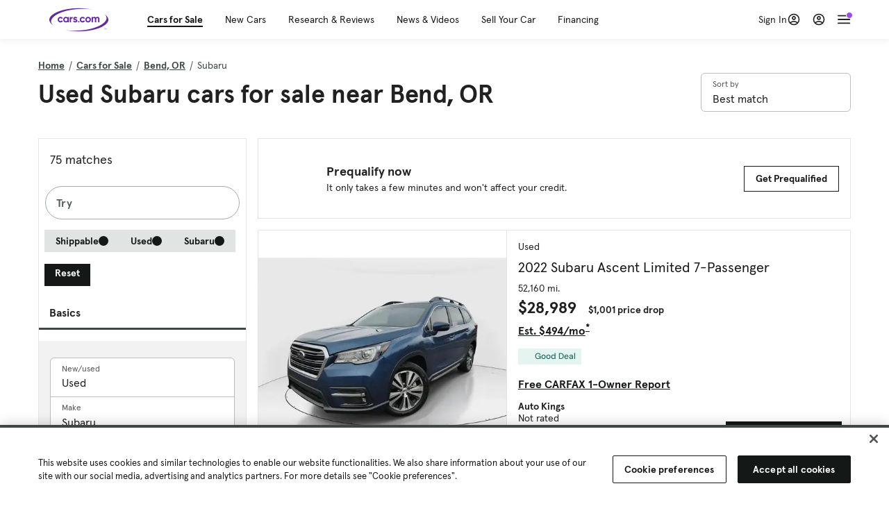

--- FILE ---
content_type: text/html; charset=utf-8
request_url: https://cars.qualtrics.com/jfe/form/SV_81Hx3Jkheo8zhmC
body_size: 19145
content:
<!DOCTYPE html>
<html class="JFEScope">
<head>
    <meta charset="UTF-8">
    <meta http-equiv="X-UA-Compatible" content="IE=edge">
    <meta name="apple-mobile-web-app-capable" content="yes">
    <meta name="mobile-web-app-capable" content="yes">
    <title>Qualtrics Survey | Qualtrics Experience Management</title>
    
        <link rel="dns-prefetch" href="//co1.qualtrics.com/WRQualtricsShared/">
        <link rel="preconnect" href="//co1.qualtrics.com/WRQualtricsShared/">
    
    <meta name="description" content="The most powerful, simple and trusted way to gather experience data. Start your journey to experience management and try a free account today.">
    <meta name="robots" content="noindex">
    <meta id="meta-viewport" name="viewport" content="width=device-width, initial-scale=1, minimum-scale=1, maximum-scale=2.5">
    <meta property="og:title" content="Qualtrics Survey | Qualtrics Experience Management">
    <meta property="og:description" content="The most powerful, simple and trusted way to gather experience data. Start your journey to experience management and try a free account today.">
    
        <meta property="og:image" content="https://cars.qualtrics.com/CP/Graphic.php?IM=IM_0ocZAgMDorIIuwJ">
    
    <script>(function(w) {
  'use strict';
  if (w.history && w.history.replaceState) {
    var path = w.location.pathname;
    var jfePathRegex = /^\/jfe\d+\//;

    if (jfePathRegex.test(path)) {
      w.history.replaceState(null, null, w.location.href.replace(path, path.replace(jfePathRegex, '/jfe/')));
    }
  }
})(window);
</script>
</head>
    <body id="SurveyEngineBody">
    <noscript><style>#pace{display: none;}</style><div style="padding:8px 15px;font-family:Helvetica,Arial,sans-serif;background:#fcc;border:1px solid #c55">Javascript is required to load this page.</div></noscript>
    
        <style type='text/css'>#pace{background:#fff;position:absolute;top:0;bottom:0;left:0;right:0;z-index:1}#pace::before{content:'';display:block;position:fixed;top:30%;right:50%;width:50px;height:50px;border:6px solid transparent;border-top-color:#0b6ed0;border-left-color:#0b6ed0;border-radius:80px;animation:q 1s linear infinite;margin:-33px -33px 0 0;box-sizing:border-box}@keyframes q{0%{transform:rotate(0)}100%{transform:rotate(360deg)}}
</style>
        <div id='pace'></div>
    
    <script type="text/javascript">
      window.QSettings = {
          
        jfeVersion: "2964ddba6cb9b73e5b5470897a87f7fd87e0d991",
        publicPath: "/jfe/static/dist/",
        cbs: [], bootstrapSkin: null, ab: false,
        getPT: function(cb) {
          if (this.pt !== undefined) {
            cb(this.success, this.pt);
          } else {
            this.cbs.push(cb);
          }
        },
        setPT: function(s, pt) {
          this.success = s;
          this.pt = pt;
          if (this.cbs.length) {
            for (var i = 0; i < this.cbs.length; i++) {
              this.cbs[i](s, pt);
            }
          }
        }
      };
    </script>
    <div id="skinPrefetch" style="position: absolute; visibility: hidden" class="JFEContent SkinV2 webkit CSS3"></div>
    <script>(()=>{"use strict";var e,t,r,a,o,c={},n={};function d(e){var t=n[e];if(void 0!==t)return t.exports;var r=n[e]={id:e,loaded:!1,exports:{}};return c[e].call(r.exports,r,r.exports,d),r.loaded=!0,r.exports}d.m=c,e=[],d.O=(t,r,a,o)=>{if(!r){var c=1/0;for(l=0;l<e.length;l++){for(var[r,a,o]=e[l],n=!0,f=0;f<r.length;f++)(!1&o||c>=o)&&Object.keys(d.O).every(e=>d.O[e](r[f]))?r.splice(f--,1):(n=!1,o<c&&(c=o));if(n){e.splice(l--,1);var i=a();void 0!==i&&(t=i)}}return t}o=o||0;for(var l=e.length;l>0&&e[l-1][2]>o;l--)e[l]=e[l-1];e[l]=[r,a,o]},d.n=e=>{var t=e&&e.__esModule?()=>e.default:()=>e;return d.d(t,{a:t}),t},r=Object.getPrototypeOf?e=>Object.getPrototypeOf(e):e=>e.__proto__,d.t=function(e,a){if(1&a&&(e=this(e)),8&a)return e;if("object"==typeof e&&e){if(4&a&&e.__esModule)return e;if(16&a&&"function"==typeof e.then)return e}var o=Object.create(null);d.r(o);var c={};t=t||[null,r({}),r([]),r(r)];for(var n=2&a&&e;"object"==typeof n&&!~t.indexOf(n);n=r(n))Object.getOwnPropertyNames(n).forEach(t=>c[t]=()=>e[t]);return c.default=()=>e,d.d(o,c),o},d.d=(e,t)=>{for(var r in t)d.o(t,r)&&!d.o(e,r)&&Object.defineProperty(e,r,{enumerable:!0,get:t[r]})},d.f={},d.e=e=>Promise.all(Object.keys(d.f).reduce((t,r)=>(d.f[r](e,t),t),[])),d.u=e=>"c/"+{196:"vendors~recaptchav3",233:"db",438:"vendors~mockForm",821:"barrel-roll",905:"ss",939:"bf",1044:"matrix",1075:"mc",1192:"meta",1205:"timing",1365:"hmap",1543:"recaptchav3",1778:"slide",1801:"fade",2042:"jsApi",2091:"advance-button-template",2292:"hotspot",2351:"relevantid",2436:"slider",2552:"vendors~scoring~cs~matrix",2562:"flip",2603:"mockForm",2702:"vendors~relevantid",2801:"fancybox",3432:"mp",4522:"scoring",4863:"dd",5330:"fileupload",5453:"default~cs~slider~ss",5674:"pgr",5957:"response-summary",6023:"vendors~fileupload",6198:"te",6218:"ro",6246:"focus-handler",6255:"captcha",6500:"default~hl~hotspot~matrix",6507:"prototype",7211:"sbs",7529:"cs",7685:"preview",7719:"default~hmap~pgr~ro~te~timing",8095:"default~cs~slider",8393:"draw",8606:"default~captcha~cs~db~dd~draw~fileupload~hmap~hl~hotspot~matrix~mc~meta~pgr~ro~sbs~slider~ss~te~timing",9679:"toc",9811:"hl"}[e]+"."+{196:"be0b3cc6be0ec2e2c64e",233:"8a0e8b0d82a708ea48b3",438:"4da5199dcfd15fc5c2e1",821:"c7283a91880d7207f1e4",905:"ac636094ed33d4ed9fc8",939:"fcf1dc50b2f9323ca03e",1044:"8f9e89b38c6b06cb7418",1075:"3175771fc209e65460c1",1192:"916af8cb2e0a1072ebf3",1205:"7a375ef2170603626721",1365:"239b61f161ccc1dc0a64",1543:"4850b80e037e692567a0",1778:"5b1792d6c497ec739cdd",1801:"676c74095164ab36a447",2042:"765735ee2bac32a5de42",2091:"f3c0580f6ece22f0dfa4",2292:"b6f6375efc32f21a1aac",2351:"b3062127f0e9daf65b7f",2436:"8283228c816ac24b746c",2552:"0c820dd5003386ebd859",2562:"c2645b5f9c91d1b3df8c",2603:"879a6af429259422ba65",2702:"0de6a012ff6e77ca26d7",2801:"0e16882ef777135c8921",3432:"70392a59d8cbc959e781",4522:"a348e39dd0efdb4b3561",4863:"11509234472161bad694",5330:"261684adecfbdc646dda",5453:"662b94476a9f9ba33d4c",5674:"3394e56108594ee28fc6",5957:"22b377aa2f77a3eebf35",6023:"3832334b7c3239d25708",6198:"da640f9cc5ae04215a2f",6218:"7351c4e36eb5908473b6",6246:"160b213287d271c05c60",6255:"7f2f23b07613ac090fb7",6500:"d5aeb7173d33c7dff90d",6507:"1ba627bf36f1832ddb64",7211:"9cc737c12084e6076383",7529:"37261a7e8b630cc916a9",7685:"cec3c4d314994e9afb0f",7719:"7bfe56ad3e3d47e8c8dd",8095:"4f62199b26a4b9fdca88",8393:"0d24143ba7965e783f94",8606:"58033a5ac67c7aa8caad",9679:"6510371f1bb6b229ff9c",9811:"5e8e82ba9e6c55c4b86c"}[e]+".min.js",d.miniCssF=e=>"fancybox.0bb59945b9873f54214a.min.css",d.g=function(){if("object"==typeof globalThis)return globalThis;try{return this||new Function("return this")()}catch(e){if("object"==typeof window)return window}}(),d.o=(e,t)=>Object.prototype.hasOwnProperty.call(e,t),a={},o="javascriptformengine:",d.l=(e,t,r,c)=>{if(a[e])a[e].push(t);else{var n,f;if(void 0!==r)for(var i=document.getElementsByTagName("script"),l=0;l<i.length;l++){var s=i[l];if(s.getAttribute("src")==e||s.getAttribute("data-webpack")==o+r){n=s;break}}n||(f=!0,(n=document.createElement("script")).charset="utf-8",n.timeout=120,d.nc&&n.setAttribute("nonce",d.nc),n.setAttribute("data-webpack",o+r),n.src=e),a[e]=[t];var b=(t,r)=>{n.onerror=n.onload=null,clearTimeout(u);var o=a[e];if(delete a[e],n.parentNode&&n.parentNode.removeChild(n),o&&o.forEach(e=>e(r)),t)return t(r)},u=setTimeout(b.bind(null,void 0,{type:"timeout",target:n}),12e4);n.onerror=b.bind(null,n.onerror),n.onload=b.bind(null,n.onload),f&&document.head.appendChild(n)}},d.r=e=>{"undefined"!=typeof Symbol&&Symbol.toStringTag&&Object.defineProperty(e,Symbol.toStringTag,{value:"Module"}),Object.defineProperty(e,"__esModule",{value:!0})},d.nmd=e=>(e.paths=[],e.children||(e.children=[]),e),d.p="",(()=>{if("undefined"!=typeof document){var e=e=>new Promise((t,r)=>{var a=d.miniCssF(e),o=d.p+a;if(((e,t)=>{for(var r=document.getElementsByTagName("link"),a=0;a<r.length;a++){var o=(n=r[a]).getAttribute("data-href")||n.getAttribute("href");if("stylesheet"===n.rel&&(o===e||o===t))return n}var c=document.getElementsByTagName("style");for(a=0;a<c.length;a++){var n;if((o=(n=c[a]).getAttribute("data-href"))===e||o===t)return n}})(a,o))return t();((e,t,r,a,o)=>{var c=document.createElement("link");c.rel="stylesheet",c.type="text/css",d.nc&&(c.nonce=d.nc),c.onerror=c.onload=r=>{if(c.onerror=c.onload=null,"load"===r.type)a();else{var n=r&&r.type,d=r&&r.target&&r.target.href||t,f=new Error("Loading CSS chunk "+e+" failed.\n("+n+": "+d+")");f.name="ChunkLoadError",f.code="CSS_CHUNK_LOAD_FAILED",f.type=n,f.request=d,c.parentNode&&c.parentNode.removeChild(c),o(f)}},c.href=t,r?r.parentNode.insertBefore(c,r.nextSibling):document.head.appendChild(c)})(e,o,null,t,r)}),t={3454:0};d.f.miniCss=(r,a)=>{t[r]?a.push(t[r]):0!==t[r]&&{2801:1}[r]&&a.push(t[r]=e(r).then(()=>{t[r]=0},e=>{throw delete t[r],e}))}}})(),(()=>{var e={3454:0};d.f.j=(t,r)=>{var a=d.o(e,t)?e[t]:void 0;if(0!==a)if(a)r.push(a[2]);else if(3454!=t){var o=new Promise((r,o)=>a=e[t]=[r,o]);r.push(a[2]=o);var c=d.p+d.u(t),n=new Error;d.l(c,r=>{if(d.o(e,t)&&(0!==(a=e[t])&&(e[t]=void 0),a)){var o=r&&("load"===r.type?"missing":r.type),c=r&&r.target&&r.target.src;n.message="Loading chunk "+t+" failed.\n("+o+": "+c+")",n.name="ChunkLoadError",n.type=o,n.request=c,a[1](n)}},"chunk-"+t,t)}else e[t]=0},d.O.j=t=>0===e[t];var t=(t,r)=>{var a,o,[c,n,f]=r,i=0;if(c.some(t=>0!==e[t])){for(a in n)d.o(n,a)&&(d.m[a]=n[a]);if(f)var l=f(d)}for(t&&t(r);i<c.length;i++)o=c[i],d.o(e,o)&&e[o]&&e[o][0](),e[o]=0;return d.O(l)},r=self.webpackChunkjavascriptformengine=self.webpackChunkjavascriptformengine||[];r.forEach(t.bind(null,0)),r.push=t.bind(null,r.push.bind(r))})()})();</script>
    <script src="/jfe/static/dist/jfeLib.b24dfdb4d0984652c2b2.min.js" crossorigin="anonymous"></script>
    <script src="/jfe/static/dist/jfe.2bc86737c15f41b274e4.min.js" crossorigin="anonymous"></script>


    <link href="/jfe/themes/templated-skins/qualtrics.2014:cars.9820517390:null/version-1759442373375-86592b/stylesheet.css" rel="stylesheet"><link href="https://rsms.me/inter/inter.css" rel="stylesheet">

    <link id="rtlStyles" rel="stylesheet" type="text/css">
    <style id="customStyles"></style>

    <style>
      .JFEScope .questionFocused   .advanceButtonContainer {transition:opacity .3s!important;visibility:unset;opacity:1}
      .JFEScope .questionUnfocused .advanceButtonContainer, .advanceButtonContainer {transition:opacity .3s!important;visibility:hidden;opacity:0}
      .Skin .Bipolar .bipolar-mobile-header, .Skin .Bipolar .desktop .bipolar-mobile-header, .Skin .Bipolar .mobile .ColumnLabelHeader {display: none}

      /* Change color of question validation warnings */
      .Skin .ValidationError.Warn {color: #e9730c;}

      /* Hide mobile preview scrollbar for Chrome, Safari and Opera */
      html.MobilePreviewFrame::-webkit-scrollbar { display: none; }

      /* Hide mobile preview scrollbar for IE and Edge */
      html.MobilePreviewFrame { -ms-overflow-style: none; scrollbar-width: none; }
    </style>
    <style type="text/css">.accessibility-hidden{height:0;width:0;overflow:hidden;position:absolute;left:-999px}</style>
    <div id="polite-announcement" class="accessibility-hidden" aria-live="polite" aria-atomic="true"></div>
    <div id="assertive-announcement" class="accessibility-hidden" aria-live="assertive" role="alert" aria-atomic="true"></div>
    <script type="text/javascript">
      (function () {
        var o = {};
        try {
          Object.defineProperty(o,'compat',{value:true,writable:true,enumerable:true,configurable:true});
        } catch (e) {};
        if (o.compat !== true || document.addEventListener === undefined) {
          window.location.pathname = '/jfe/incompatibleBrowser';
        }

        var fv = document.createElement('link');
        fv.rel = 'apple-touch-icon';
        fv.href = "https://cars.qualtrics.com/CP/Graphic.php?IM=IM_eR3RqUaDkCmZcDb";
        document.getElementsByTagName('head')[0].appendChild(fv);
      })();
      QSettings.ab = false;
      document.title = "Qualtrics Survey | Qualtrics Experience Management";
      
      (function(s) {
        QSettings.bootstrapSkin = s;
        var sp = document.getElementById('skinPrefetch');
        if (sp) {
          sp.innerHTML = s;
        }
      })("<meta name=\"HandheldFriendly\" content=\"true\" />\n<meta name = \"viewport\" content = \"user-scalable = yes, maximum-scale=10, minimum-scale=1, initial-scale = 1, width = device-width\" />\n<div class='Skin'>\n\t<div id=\"Overlay\"></div>\n\t<div id=\"Wrapper\">\n\t\t\n\t\t<div class='SkinInner'>\n\t\t\t<div id='LogoContainer'>\n\t\t\t\t<div id='Logo'><img src=\"https://cars.qualtrics.com/CP/Graphic.php?IM=IM_4UzHhdp9et1Omp0\" /></div>\n\t\t\t</div>\n\t\t\t<div id='HeaderContainer'>\n\t\t\t\t<div id=\"BrandingHeader\"><script type=\"text/javascript\">\nQualtrics.SurveyEngine.addOnReady(function() {\njQuery('#Plug').attr('style', 'display:none !important');\n});\n<\/script></div>\n\t\t\t\t<div id='Header'>{~Header~}</div>\n\t\t\t</div>\n\t\t\t<div id='SkinContent'>\n\t\t\t\t<div id='Questions'>{~Question~}</div>\n\t\t\t\t<div id='Buttons'>{~Buttons~}</div>\n\t\t\t\t<div id='ProgressBar'>{~ProgressBar~}</div>\n\t\t\t</div>\n\t\t</div>\n\t\t<div id='Footer'>{~Footer~}</div>\n\t\t\n\t\t<div id='PushStickyFooter'></div>\n\t</div>\n\t<div id=\"Plug\" style=\"display:block !important;\"><a href=\"https://www.qualtrics.com/powered-by-qualtrics/?utm_source=internal%2Binitiatives&utm_medium=survey%2Bpowered%2Bby%2Bqualtrics&utm_content={~BrandID~}&utm_survey_id={~SurveyID~}\" target=\"_blank\" aria-label=\"{~PlugLabel~}\">{~Plug~}</a></div>\n</div>\n<script>Qualtrics.SurveyEngine.addOnload(Qualtrics.uniformLabelHeight);<\/script>\n\n<script>\n//TM6 Question Text Cell Padding\n\t//JFE\n\tPage.on('ready:imagesLoaded',function() {\n\t\tvar t = jQuery(\".QuestionText table\");\n\t  for (i=0; i<t.length; i++) {\n\t    if (t[i].cellPadding != undefined) {\n\t      var p = t[i].cellPadding + \"px\";\n\t      t.eq(i).find(\"th\").css(\"padding\",p);\n\t      t.eq(i).find(\"td\").css(\"padding\",p);\n\t    }\n\t  }\n\t});\n\t//SE\n\tjQuery(window).on('load',function() {\n\t\tif (jQuery(\"div\").hasClass(\"JFE\") == false) {\n\t    var t = jQuery(\".QuestionText table\");\n\t    for (i=0; i<t.length; i++) {\n\t      if (t[i].cellPadding != undefined) {\n\t        var p = t[i].cellPadding + \"px\";\n\t        t.eq(i).find(\"th\").css(\"padding\",p);\n\t        t.eq(i).find(\"td\").css(\"padding\",p);\n\t      }\n\t    }\n\t\t};\n\t});\n//TM21 iOS Text Box Width Fix\n//JFE\nPage.on('ready:imagesLoaded',function() {\n\tfunction isIE () {\n  \tvar myNav = navigator.userAgent.toLowerCase();\n  \treturn (myNav.indexOf('msie') != -1) ? parseInt(myNav.split('msie')[1]) : false;\n\t}\n\tif (!isIE()) {\n\t\tvar mq = window.matchMedia( \"(max-width: 480px)\" );\n\t\tif (mq.matches == true) {\n\t\t\tjQuery(\".Skin .MC .TextEntryBox\").css(\"width\",\"100%\");\n\t\t\tjQuery(\".Skin .TE .ESTB .InputText\").css(\"width\",\"100%\");\n\t\t\tjQuery(\".Skin .TE .FORM .InputText\").css(\"width\",\"100%\");\n\t\t\tjQuery(\".Skin .TE .ML .InputText\").css(\"width\",\"100%\");\n\t\t\tjQuery(\".Skin .TE .PW .InputText\").css(\"width\",\"100%\");\n\t\t\tjQuery(\".Skin .TE .SL .InputText\").css(\"width\",\"100%\");\n\t\t\tjQuery(\".Skin .TE .FollowUp .InputText\").css(\"width\",\"100%\");\n\t\t};\n\t};\n});\n//SE\njQuery(window).on('load',function() {\n\tfunction isIE () {\n  \tvar myNav = navigator.userAgent.toLowerCase();\n  \treturn (myNav.indexOf('msie') != -1) ? parseInt(myNav.split('msie')[1]) : false;\n\t}\n\tif (!isIE()) {\n\t\tvar mq = window.matchMedia( \"(max-width: 480px)\" );\n\t\tif (jQuery(\"div\").hasClass(\"JFE\") == false && mq.matches == true) {\n\t\t\tjQuery(\".Skin .MC .TextEntryBox\").css(\"width\",\"100%\");\n\t\t\tjQuery(\".Skin .TE .ESTB .InputText\").css(\"width\",\"100%\");\n\t\t\tjQuery(\".Skin .TE .FORM .InputText\").css(\"width\",\"100%\");\n\t\t\tjQuery(\".Skin .TE .ML .InputText\").css(\"width\",\"100%\");\n\t\t\tjQuery(\".Skin .TE .PW .InputText\").css(\"width\",\"100%\");\n\t\t\tjQuery(\".Skin .TE .SL .InputText\").css(\"width\",\"100%\");\n\t\t\tjQuery(\".Skin .TE .FollowUp .InputText\").css(\"width\",\"100%\");\n\t\t};\n\t};\n});\n<\/script>\n\n<style>.Skin .QuestionOuter.Matrix{max-width:1100px}</style>\n");
      
      
      (function() {
        var fv = document.createElement('link');
        fv.type = 'image/x-icon';
        fv.rel = 'icon';
        fv.href = "https://cars.qualtrics.com/CP/Graphic.php?IM=IM_bdYYI4BiyXYEhx3";
        document.getElementsByTagName('head')[0].appendChild(fv);
      }());
      
      
    </script>
        <script type="text/javascript">
          (function(appData) {
            if (appData && typeof appData === 'object' && '__jfefeRenderDocument' in appData) {
              var doc = appData.__jfefeRenderDocument

              if (doc === 'incompatible') {
                window.location = '/jfe/incompatibleBrowser';
                return
              }

              window.addEventListener('load', function() {
                // farewell jfe
                delete window.QSettings
                delete window.webpackJsonp
                delete window.jQuery
                delete window.ErrorWatcher
                delete window.onLoadCaptcha
                delete window.experimental
                delete window.Page

                var keys = Object.keys(window);
                for (let i in keys) {
                  var name = keys[i];
                  if (name.indexOf('jQuery') === 0) {
                    delete window[name];
                    break;
                  }
                }

                document.open();
                document.write(doc);
                document.close();
              })
            } else {
              // prevent document.write from replacing the entire page
              window.document.write = function() {
                log.error('document.write is not allowed and has been disabled.');
              };

              QSettings.setPT(true, appData);
            }
          })({"FormSessionID":"FS_6jZNG87qqLZU4xi","QuestionIDs":["QID1","QID2"],"QuestionDefinitions":{"QID1":{"DefaultChoices":false,"DataExportTag":"Q1","QuestionID":"QID1","QuestionType":"Meta","Selector":"Browser","Configuration":{"QuestionDescriptionOption":"UseText"},"Choices":{"1":{"Display":"Browser","TextEntry":1},"2":{"Display":"Version","TextEntry":1},"3":{"Display":"Operating System","TextEntry":1},"4":{"Display":"Screen Resolution","TextEntry":1},"5":{"Display":"Flash Version","TextEntry":1},"6":{"Display":"Java Support","TextEntry":1},"7":{"Display":"User Agent","TextEntry":1}},"Validation":"None","GradingData":[],"Language":{"EN":{"QuestionText":"Click to write the question text","Choices":{"1":{"Display":"Browser"},"2":{"Display":"Version"},"3":{"Display":"Operating System"},"4":{"Display":"Screen Resolution"},"5":{"Display":"Flash Version"},"6":{"Display":"Java Support"},"7":{"Display":"User Agent"}}}},"NextChoiceId":4,"NextAnswerId":1,"SurveyLanguage":"EN"},"QID2":{"DefaultChoices":false,"DataExportTag":"Q2","QuestionType":"MC","Selector":"SAVR","SubSelector":"TX","Configuration":{"QuestionDescriptionOption":"UseText"},"Choices":{"1":{"Display":"Experience using Cars.com"},"2":{"Display":"Receive assistance for trouble I am experiencing with the Cars.com site"},"3":{"Display":"Leave feedback for a dealership"},"4":{"Display":"Receive assistance for trouble I am experiencing with listing my vehicle for sale on Cars.com"},"5":{"Display":"Experience using Your Garage","DisplayLogic":{"0":{"0":{"Description":"<span class=\"ConjDesc\">If</span>  <span class=\"LeftOpDesc\">Page</span> <span class=\"OpDesc\">Contains</span> <span class=\"RightOpDesc\"> /your-garage </span>","LeftOperand":"Page","LogicType":"EmbeddedField","Operator":"Contains","RightOperand":"/your-garage","Type":"Expression"},"1":{"Conjuction":"Or","Description":"<span class=\"ConjDesc\">Or</span>  <span class=\"LeftOpDesc\">Page Referrer</span> <span class=\"OpDesc\">Contains</span> <span class=\"RightOpDesc\"> /your-garage </span>","LeftOperand":"Page Referrer","LogicType":"EmbeddedField","Operator":"Contains","RightOperand":"/your-garage","Type":"Expression"},"Type":"If"},"Type":"BooleanExpression","inPage":false}},"6":{"Display":"Feature request"}},"ChoiceOrder":[1,"6","5",2,"4",3],"Validation":{"Settings":{"ForceResponse":"ON","ForceResponseType":"ON","Type":"None"}},"GradingData":[],"Language":{"EN":{"QuestionText":"What type of feedback would you like to provide?","Choices":{"1":{"Display":"Experience using Cars.com"},"2":{"Display":"Receive assistance for trouble I am experiencing with the Cars.com site"},"3":{"Display":"Leave feedback for a dealership"},"4":{"Display":"Receive assistance for trouble I am experiencing with listing my vehicle for sale on Cars.com"},"5":{"Display":"Experience using Your Garage"},"6":{"Display":"Feature request"}}}},"NextChoiceId":7,"NextAnswerId":1,"QuestionID":"QID2","DataVisibility":{"Private":false,"Hidden":false},"SurveyLanguage":"EN"}},"NextButton":null,"PreviousButton":false,"Count":2,"Skipped":0,"NotDisplayed":0,"LanguageSelector":null,"Messages":{"PoweredByQualtrics":"Powered by Qualtrics","PoweredByQualtricsLabel":"Powered by Qualtrics: Learn more about Qualtrics in a new tab","A11yNextPage":"You are on the next page","A11yPageLoaded":"Page Loaded","A11yPageLoading":"Page is loading","A11yPrevPage":"You are on the previous page","FailedToReachServer":"We were unable to connect to our servers. Please check your internet connection and try again.","ConnectionError":"Connection Error","IPDLError":"Sorry, an unexpected error occurred.","Retry":"Retry","Cancel":"Cancel","Language":"Language","Done":"Done","AutoAdvanceLabel":"or press Enter","DecimalSeparator":"Please exclude commas and if necessary use a point as a decimal separator.","IE11Body":"You are using an unsupported browser. Qualtrics surveys will no longer load in Internet Explorer 11 after March 15, 2024.","BipolarPreference":"Select this answer if you prefer %1 over %2 by %3 points.","BipolarNoPreference":"Select this answer if you have no preference between %1 and %2.","Blank":"Blank","CaptchaRequired":"Answering the captcha is required to proceed","MCMSB_Instructions":"To select multiple options in a row, click and drag your mouse or hold down Shift when selecting. To select non-sequential options, hold down Control (on a PC) or Command (on a Mac) when clicking. To deselect an option, hold down Control or Command and click on a selected option.","MLDND_Instructions":"Drag and drop each item from the list into a bucket.","PGR_Instructions":"Drag and drop items into groups. Within each group, rank items by dragging and dropping them into place.","ROSB_Instructions":"Select items and then rank them by clicking the arrows to move each item up and down."},"IsPageMessage":false,"ErrorCode":null,"PageMessageTranslations":{},"CurrentLanguage":"EN","FallbackLanguage":"EN","QuestionRuntimes":{"QID1":{"Highlight":false,"ID":"QID1","Type":"Meta","Selector":"Browser","SubSelector":null,"ErrorMsg":null,"TerminalAuthError":false,"Valid":false,"MobileFirst":false,"QuestionTypePluginProperties":null,"CurrentMultiPageQuestionIndex":0,"Displayed":true,"PreValidation":"None","IsAutoAuthFailure":false,"ErrorSeverity":null,"PDPErrorMsg":null,"PDPError":null,"QuestionText":"Click to write the question text","Choices":{"1":{"Display":"Browser"},"2":{"Display":"Version"},"3":{"Display":"Operating System"},"4":{"Display":"Screen Resolution"},"5":{"Display":"Flash Version"},"6":{"Display":"Java Support"},"7":{"Display":"User Agent"}},"WontBeDisplayedText":"This question will not be displayed to the recipient.","Active":true},"QID2":{"Highlight":false,"ID":"QID2","Type":"MC","Selector":"SAVR","SubSelector":"TX","ErrorMsg":null,"TerminalAuthError":false,"Valid":false,"MobileFirst":false,"QuestionTypePluginProperties":null,"CurrentMultiPageQuestionIndex":0,"Displayed":true,"PreValidation":{"Settings":{"ForceResponse":"ON","ForceResponseType":"ON","Type":"None"}},"Choices":{"1":{"ID":"1","RecodeValue":"1","VariableName":"1","Text":"","Display":"Experience using Cars.com","InputWidth":null,"Exclusive":false,"Selected":false,"Password":false,"TextEntry":false,"TextEntrySize":"Small","TextEntryLength":null,"InputHeight":null,"Error":null,"ErrorMsg":null,"PDPErrorMsg":null,"PDPError":null,"Displayed":true},"2":{"ID":"2","RecodeValue":"2","VariableName":"2","Text":"","Display":"Receive assistance for trouble I am experiencing with the Cars.com site","InputWidth":null,"Exclusive":false,"Selected":false,"Password":false,"TextEntry":false,"TextEntrySize":"Small","TextEntryLength":null,"InputHeight":null,"Error":null,"ErrorMsg":null,"PDPErrorMsg":null,"PDPError":null,"Displayed":true},"3":{"ID":"3","RecodeValue":"3","VariableName":"3","Text":"","Display":"Leave feedback for a dealership","InputWidth":null,"Exclusive":false,"Selected":false,"Password":false,"TextEntry":false,"TextEntrySize":"Small","TextEntryLength":null,"InputHeight":null,"Error":null,"ErrorMsg":null,"PDPErrorMsg":null,"PDPError":null,"Displayed":true},"4":{"ID":"4","RecodeValue":"4","VariableName":"4","Text":"","Display":"Receive assistance for trouble I am experiencing with listing my vehicle for sale on Cars.com","InputWidth":null,"Exclusive":false,"Selected":false,"Password":false,"TextEntry":false,"TextEntrySize":"Small","TextEntryLength":null,"InputHeight":null,"Error":null,"ErrorMsg":null,"PDPErrorMsg":null,"PDPError":null,"Displayed":true},"5":{"ID":"5","RecodeValue":"5","VariableName":"5","Text":"","Display":"Experience using Your Garage","InputWidth":null,"Exclusive":false,"Selected":false,"Password":false,"TextEntry":false,"TextEntrySize":"Small","TextEntryLength":null,"InputHeight":null,"Error":null,"ErrorMsg":null,"PDPErrorMsg":null,"PDPError":null,"Displayed":false},"6":{"ID":"6","RecodeValue":"6","VariableName":"6","Text":"","Display":"Feature request","InputWidth":null,"Exclusive":false,"Selected":false,"Password":false,"TextEntry":false,"TextEntrySize":"Small","TextEntryLength":null,"InputHeight":null,"Error":null,"ErrorMsg":null,"PDPErrorMsg":null,"PDPError":null,"Displayed":true}},"ChoiceOrder":["1","6","2","4","3"],"ChoiceTextPosition":"Left","Selected":null,"IsAutoAuthFailure":false,"ErrorSeverity":null,"PDPErrorMsg":null,"PDPError":null,"QuestionText":"What type of feedback would you like to provide?","ExistingChoices":{},"ProcessedDisplayChoiceOrder":["1","6","2","4","3"],"ChoiceOrderSetup":true,"Active":true}},"IsEOS":false,"FailedValidation":false,"PDPValidationFailureQuestionIDs":[],"BlockID":"BL_efZV8eIc4EQ2sv4","FormTitle":"Qualtrics Survey | Qualtrics Experience Management","SurveyMetaDescription":"The most powerful, simple and trusted way to gather experience data. Start your journey to experience management and try a free account today.","TableOfContents":null,"UseTableOfContents":false,"SM":{"BaseServiceURL":"https://cars.qualtrics.com","SurveyVersionID":"9223370314410068697","IsBrandEncrypted":false,"JFEVersionID":"0d8c6ef54f8f149b9e2bee2f187ae53b6387b87b","BrandDataCenterURL":"https://yul1.qualtrics.com","XSRFToken":"PgDgWjzthn9w1QDXwJlCOQ","StartDate":"2025-11-06 23:17:54","StartDateRaw":1762471074660,"BrandID":"cars","SurveyID":"SV_81Hx3Jkheo8zhmC","BrowserName":"Chrome","BrowserVersion":"131.0.0.0","OS":"Macintosh","UserAgent":"Mozilla/5.0 (Macintosh; Intel Mac OS X 10_15_7) AppleWebKit/537.36 (KHTML, like Gecko) Chrome/131.0.0.0 Safari/537.36; ClaudeBot/1.0; +claudebot@anthropic.com)","LastUserAgent":"Mozilla/5.0 (Macintosh; Intel Mac OS X 10_15_7) AppleWebKit/537.36 (KHTML, like Gecko) Chrome/131.0.0.0 Safari/537.36; ClaudeBot/1.0; +claudebot@anthropic.com)","QueryString":"","IP":"18.218.2.217","URL":"https://cars.qualtrics.com/jfe/form/SV_81Hx3Jkheo8zhmC","BaseHostURL":"https://cars.qualtrics.com","ProxyURL":"https://cars.qualtrics.com/jfe/form/SV_81Hx3Jkheo8zhmC","JFEDataCenter":"jfe6","dataCenterPath":"jfe6","IsPreview":false,"LinkType":"anonymous","geoIPLocation":{"IPAddress":"18.218.2.217","City":"Columbus","CountryName":"United States","CountryCode":"US","Region":"OH","RegionName":"Ohio","PostalCode":"43215","Latitude":39.9625,"Longitude":-83.0061,"MetroCode":535,"Private":false},"geoIPV2Enabled":true,"EDFromRequest":[],"FormSessionID":"FS_6jZNG87qqLZU4xi"},"ED":{"SID":"SV_81Hx3Jkheo8zhmC","SurveyID":"SV_81Hx3Jkheo8zhmC","Q_URL":"https://cars.qualtrics.com/jfe/form/SV_81Hx3Jkheo8zhmC","UserAgent":"Mozilla/5.0 (Macintosh; Intel Mac OS X 10_15_7) AppleWebKit/537.36 (KHTML, like Gecko) Chrome/131.0.0.0 Safari/537.36; ClaudeBot/1.0; +claudebot@anthropic.com)","Q_CHL":"anonymous","Q_LastModified":1728327145,"Q_Language":"EN"},"PostToStartED":{},"FormRuntime":null,"RuntimePayload":"/[base64]/6leNB07l+PTeeUICzugQ/pnKV/+DPkCFXXqJZw6xi/IsUOkJZ3Bz4Y/xV1i4p553Aoxk0pMvQqcqxeewWSHcmwb5lJ4SugkLRYGY+/Dk2UaoRopD7lmyLugXzI8pCZxsTngWEQB0c5Ege31sUuePtkPVS0v3WTymsuWEiGXe1zN1br66am5hnYJTMDWnn3sXMdj9GUskfxHZWIl2ph/06aTL6TfWd2i2QYuZtWRp2Yx67iPgcLvO2AbfKil7HBQgjEQdH4oUJwKFirNcMP6RyWFESf7JHcsdNYg2Om2Se8lF+BmUvXTYfAvIIm+4+16l5jEk4S4oy5R9ffgmZkM9kOD84v7GDj4F2IzXB/vK9R7ARCqtmDk5P2Z1fJlw/mh7KqZ1H4334ydGcKHJNXkRbURrN24SPw1lkkie5AZHFdAEJ/kmaI+JoOcoZ4B7ZoyXYfQVjPfbc9G64Fk+KqFbABFcspOQ7SaHWRlZWBtzzBJLpAYOm5/QykUt2szpm2ml+XyxhOYlLeubceU296S+TMAnqogJO74IL47woFtc0cqHmMK4bV2pi72RSK3BHAxI8hNfMc748VlisiWsN9EIBWdteqxDVwcfAHRvhmtZCgOm/0xgImHgfBqrD35qiwnKeTtd61YZtUAPVDj9dhVb9nB547kFSCvHrzNnNOmFHc1jHSIBOW8XGrJxGH5vf9NDuOxgfwrNJi1gwB5lKzLpHxO18ey8orUBj0BZYeP8RdV4O8HqLW3azI62uPbpnRt3iy4T6BGw7Rw8VRj8rGaDq9tXVC6fTB6i/x1mskJTPOW6VKTom/rOmhuRH783+dG1BwTkN+hVwdU0p+bC/yeVNXLxmPnw806/JrqxaEYwOZlin4GyBi51hNrYFYkLy3oVTCaFhOrlbjoiFQEhUWt6pXOU4B9GbDQz5lNChdlB2usYHNTLU35t5t0Yu1ehwVMwr8G14tDOyBQIY+8T+E2MpJGocPegUjHPn20JQ9LBWwjENsDiTzkygadJkBtbT43VJVGChT/7pGvBE+JFB1UEuwCZvsXiNImaFDD6CFCfebmRCM/UysKi/BjGatbUX0I2hLxg5k1D4EQWGxIQiJrkdOkP/hpNCue3VJiB/gK7iUorMEWrRUAtW0VDNicH8eHTXAFgnZZIVtPom5+oxw500NOf0+ivWh0siJGK2J0G2dn760AERISHt8NBriHuADY1ZgNM4uSTQKhK/WC1EZ4mYt0oq7fxsE7fgphRsPThK+SgqMSgMHOFexXYOidaLkRdnI6JP8fzzSTL3iDwX6rTqCYP5P26nTtYa3R/NT+vYiMGQSa5zXORs+uxcLQg8Tfc5Bc69BZ4QjEd8CbJtFrK8J8XQmN/iR8W0VtXvy1Br2pMw3yXeHwulj1Ec4wjNfFBKCdA1B5AwQg3yzRej0j9RdO2tM1nxMTm09hVvOdddPYNxDKMSGO2lBTJdwISJac/[base64]/Gf4TZeicldWw3imtqQz887ac6ifvW6nWNhCQZAVQZ1KBn0gsyrz3Uii527qVSAD7k/s3ziy8snSNVHvzYqVcit2lEYX6OhE0wOCE4gwvCuzDSeMmb6lAsOsm84DOGwW28TV3gzEzDDoiGKoeZH/5hGJJoxjeTH0kDncUBWSPpdW29jgjfz8XhCUfLz19T4okY1e1qiJ3t0q9hwhC9gPPmZT5WTdi0aAC5b4smTS17fiIlxGOwU3Dbi1FMMOFsE2JLgTLqEtQ402NGN5RXAlx+F10rCcBWJYEx82ujSvBykn2WJfdXXdlMWZnYNyeSbMKGV+3vLXjJ4MgeWKxfFPuZoFcO/4I9erAh9z5yw7DIiNv/0Ew30C/UTVZCpquZrTUmTKVnof1lPnygMceJpekYXcmhrA2Uq2oe5mRA5fmD6RdTcpRvTOiUJoTR4a2/y14x4s0uTInLE49ZfplKy9QgSpYoW80IQFIbIKuaY448TKW4IBlnXn/tExczaC37VRTOHBbAWAVdC3SvyCX2AwklRdxewR01FoU4IqgzgmWPyJqfWZdatuO+THv8Ib8Xr1toggTzTc75Kmdmh4FOlqcQYY/uU4Erw9l5G0zanTq5zCu4G0gpagJu/ltXS9ltyUI0L/jZVI0HnW5at1I1ghg9Ah1sEYrQ9fP5d/6e0iNDRzH/522O+Z28gmqAe7tbMQavNgsWLD1iAftU/pAXWoQyMBlaJWrvf9Rjne9XUhZVFLHNIeG1XEnQsJbi+AHFo3ZsmZlrJ8fs1xwcTECs3diYCsXfJHqol2us/[base64]/9SqsAmf+itC1YIo+qTyWHLwWdoFMT/r7O3plgj3hWYj7Xu/p5DpcuyqQ1s3vm4MmwAS2OKdcGE37knDPThmlticKCGA5SCu5Fee75aa/5WnFaMNuSwfwwxczxjNUlcTNcdvDj2tfQpDRkN6QTomjZEv4smluLHbC9QXUolbrBu69Y5MhQEw9Ou69EobU5g1uG5Z/z8dv+PfBXV/[base64]/+udH1i8niIkGe3/zcO5ZdQgNd7wp/FRIEnD7FkK//+bXzUuqjrvaX8NyiClEV4ncspeQidSgFhH0RmEIlZQqvM+pDCsbV4DoBJaN701UvXid3kmfOQlyqUgpUOgYtfeCXvz6FAs9H5Nb1LH2oYVXxSfkBsCTPSWdUx5m3XQO/ZefkUsGU3cE7SasnK7AubLwfAng2e/CPaxGzNpB/elB9qOAgVz5PKu94voSVnki3OIamcmGrfnuPrWo72fsxYhZLFfVedtLv7b4EU0qF9f8NkdqPO+Iu4/DRwWilrqcGD4gLK3z4NgUXCLEoutj9j7vVpw9bQf3fvttXCCopoAkWsS97J4yyLtDv1DSrZIUr+KRS9m29TGO9GOwM3/CBzt7ufX6NcTmBgT8DunusaMdofRDHiQIs477+3ze1j8eXhMzvb3Dat5McrMPQQkoZ/5NBi/lsg6froMwP8JcvdoixMZSf3j7oa0J7NqaXPFJKASIPM0VFnPOJPFSh64z+GPCrOOnb3/2uBFNUevJqkk0GycJKd103OMEuSn4Gd6hvP8al3XmLpk73b2qpLTqYQagM6UKyc/C1rarscvC2PsF4XQXmKrE+ym72ySPtLB/Hj5Dx03fAC1ya3dRtPylvwAvmZYAyh9Derke3nZsDv76i9NdzioyWELdwACyCa/2hBVVwbPonhjryq6XTMyre/[base64]/fc61G/8Loqid0g3z9mmu2qk6CSVU2sDOBpEdegKXrKm2lfcPHF01VhC2ftQPbicKJX2RSD0dVeX8uARkJZI7Fsyr/G7n2T76mu9f22TIKvZdGhNiL4rVvXLsK91nGQXQ9gvxu1FygjkcIh4CLz5w/qYc0dE2gx1QYpf18VSWUikjOrSeqx3xzSNTYvATzS/tIB6rR9+R+PJcFndjMU4T3G35yi7vLuWWFoba1GMefeKbuYDjOTkCOFHdHy7L7x6yAn8zhdQXs4UwYK89O3EbmrFb7O5iaSMhvd+hYqT9A67igILQUCPnOHbA2WvzxeZodYuvGKezEbel92mb1DnRDto1e1eWrOH2zoRCRK5xzOLiZmwvdpMj/0QtLhpPEOjcBoLZC+xbsTlinI/zN3H5mCbdE9IZwvpHXprxjk201FK/aiC1dGBJheTAb3YWhKB8yoGjR9dpk9EUTo21p7pc6N7FiCy/zeLb4DOY4THPbpdNRE5N6rlVQ0lIKok42dKwba1XIldZw4IoNsr+3hb2MHcpwEIACOtxXjEPNonWT9TbDtBLh+BxzQ4U+NLFeKmEpgQYvfnm8g6Gg3qORvExzLWRP+mkfuTEZLtrwx/+1u4c9qyMN51fIhJTMsiar2SM2dRPIMfOc9+UeNX45yLDvASX1gqA8Bgl2GmEBTaiFCIUSiDQG7dQfFd2cslMmXcWkQe+gx51lzsK1/op7PvzMLQrk+PcOZq84zrh+a8/p8vcJHCH8eytHOg1zU4z40DSQeXgaLMJ3N7OoAN/H+Va1I88hW+WGs3iizkqLo5ZVoRf0N3j0gW+ilphRy2XcRMXYWdLf2Bb3jEZ4h7+lUPhqUpfGF6nziV0jRTAwxyNyXe19+jpbl/qlywlWuhDFTDHNxWaxJoKyvHgiyqQZZyNl8kVwGDjCt4TSZQnEeP6UE8tNok7i/E7XLru0LQdY5PjyG1vRCxXYhR322cB/XgwiOKu2RN45+6n7r55XnZHFpMSRRBNZmfsDGN+/M5Td6MvDr+mQVJ37z/05fLY3VNe7E7AaEYI5dL9bXsQWzfP/Y8MWjiVSOYwU/E01CaS2QK2r5R4ccAZ0vpcJ+mBzyzS1bH2fcm+plgLgFOhPLLBbg6gv3ByA/K3fI09IHNRHmWHwXqlnjauyTV/kfEKnHSIHSNUkQWjS3r280k6/XPI+5EKZBnNPPU49BiPINne/gfKT4hQod4Nz6+QT54T2JJMutfKFJIpVKL2p0GJaeV0ocd9KNv7Zk/P1AVNi/Lqf/x98sM8YSo0sWGGVrdHZW22WBmC4bZY+pn9kgDV6rOdPTbdHW2cJSvOuZhw2kfyUHK6fZKR1AaBkmzwx3VuCQDwQaRw+1vqB7ekeygb5lHFBdpwN+VeFVSyXbQr5nsxzVZFL/QqK/X+KtpFU/nJ7d5orrziMJuYdB4MJxi/RVpsDJ8wn1U607+8VTyLtV4ijqPY/2d+yjckZ7woqF7YjUS/ST7I781VY9c8O0vC/dE+NS0zR/7n0O9Wn/24hmk6nYWimSepVaD1XOXU26JHzsHGCfIG8Bwui4EDkat7cJ2YtKEZGWgU7EXQKwPgLZiwfqqN/G0gGR7N06WTEzaydeiiHdoHsX/9u08tns4JH1Q5boznY0Nx4tcS4fXNYpaZ8Hk9ZLDThkMp4k2d1LGQkP8T/TnfYTx7Tv/[base64]/FS3m+QvEFjq6AAGJOvwP4MFdx4abdTftmm1CxnxElWmDGvAKx3UOPHaRAMrK0MpzWT4w5YmlqYNxcuUy8rV/W/BM89cSzik2kgYp+LAKYDAQLD25SgxUFh2kc9b1p1eFpMD8Z2temRnTVb14fb9Suam+2PWRx/w5BU4TMffJaP5ds226Q+7PxjOwqUntHgkbQwymjptW6TZa/fytMhMEy6qrpntPVz6L3KjTNWvKbg3fXLE8m8oOuFpdrALSWvyK85s6/CCx0JvO/Fpne95MbmCWXBMNGpVkdZwgfXsBpKNEra0DlQA8OcvjbeAq7UuxmXvntecsGs/cprhyPa9B2fVmJwQSPSj2LAo/8g+tsPDQDqQabGe//hCoXi0bQgOHjdb9WobV4XRxEh2q75avVhl0nofIelaUbALuJALcG6FOh8CphAzwyhZC4Hq67Y9lQUeTXZOSgrQctwOO5ojuhkuD85E6MbdrS8eDB7o4lck/+URr2PX59vnCOZB0bG598eHkBSD/fCbL+prHWVWlxyJu++FQ76lUEMQVsthQ4qWGtdEqxRrdVNoJOSsPKW3ZlZUMxDIZvqEpD2oWKsl+hlbr9JDn/UfyzxRP1mAqHIaRupWG+KN+6Q6p3BVpjk7srzhETCzxPqqppGSxTX+DhRNC1LzVVL2BucSVINO7glzGuLwHlB6Sq6sToy9q9Rn0uFAB72b9X26Xu0CVWDZ7ivV50Hov46k8rCMGioz9vj2M+ps7kXlrKnKE+GzB+kqFGXsZBWLAhi9rhlkCVfVh0nPMoYyKe70/T4MFlSfPixzhbDLyxGd/yVT2v+7nI9WHIAhOGKHkHsgWsNzHNGIUTuEqBkiEW44ZBStqnjS8EQO+1lEu8yM6fioiF0FpoT4UU3ZY8daogfsaVykK7yxX+gQDu7jn97Vl0k3OrkZhD8Mps1clRyOqSWvrNL+SWN6tXjdFgQ8L/[base64]/g6ZwIKEicvJox+JHjqAjg8lObu36BqtLiMHt5JPpsGV2cI4uDwMLXTMLqlvNZpHnb4RV1L+YHl6sP1MPV+OjIXom4H/IYivi/QsN+eUKzb/S156RalzCpp696eEbj0bimOrLMcKd1p+XCPwyXX+jMFhMpvCadmoYIx9kTruhLDKum/fHV/g0tKWQ0iKb7z4tm9HbEWHCMF2DnXbtdBH80AIuJe7X8TsQlMzbXYw3waDFH7hv7Y51tFh2Iylu8E8YN8+k0eM89ZlUNCoW797b5FHh0TjwUjk5s9i5FDncU7Ope3/SBSZKV7EP5Ml0zIENED8Fn9LtmHfAAGw54zNngljO59xBQU5UZpNcufW7goocF7yMlrgYHKky9Szjg162NNcJxqRIB9QQr09dDnkttn+sLez4bEJlJkuawBLolPf5bY+Q4Gj9ZaPWe6TnsXMz0qA/J3X6jvmoZC6qo5qaoMPpx3wItk44MZZuUZDDAQ==","TransactionID":1,"ReplacesOutdated":false,"EOSRedirectURL":null,"RedirectURL":null,"SaveOnPageUnload":true,"ProgressPercent":0,"ProgressBarText":"Survey Completion","ProgressAccessibleText":"Current Progress","FormOptions":{"BackButton":false,"SaveAndContinue":true,"SurveyProtection":"PublicSurvey","NoIndex":"Yes","SecureResponseFiles":true,"SurveyExpiration":"None","SurveyTermination":"DisplayMessage","Header":"<script>\n    jQuery(\".AdvanceButton\").hide();\n    <\/script>","Footer":"","ProgressBarDisplay":"None","PartialData":"+2 days","PreviousButton":{"Display":"Previous"},"NextButton":{"Display":"Next"},"SurveyTitle":"Qualtrics Survey | Qualtrics Experience Management","SkinLibrary":"cars","SkinType":"templated","Skin":"qualtrics.2014:cars.9820517390:null","NewScoring":1,"EOSMessage":"MS_eQJU8qmoIbhUiJ8","ShowExportTags":false,"CollectGeoLocation":false,"SurveyMetaDescription":"The most powerful, simple and trusted way to gather experience data. Start your journey to experience management and try a free account today.","PasswordProtection":"No","AnonymizeResponse":"No","RefererCheck":"No","ConfirmStart":false,"AutoConfirmStart":false,"ResponseSummary":"No","EOSMessageLibrary":"UR_abLyykajozQA1eJ","EOSRedirectURL":"http://","EmailThankYou":false,"ThankYouEmailMessageLibrary":null,"ThankYouEmailMessage":null,"InactiveSurvey":"DefaultMessage","PartialDeletion":null,"PartialDataCloseAfter":"LastActivity","AvailableLanguages":{"EN":[]},"CustomStyles":{"customCSS":".Skin { \n  font-family: \"Inter var\", Helvetica, Arial, sans-serif; \n}\n\n@supports (font-variation-settings: normal) {\n  .Skin { \n    font-family: \"Inter var alt\", Helvetica, Arial, sans-serif; \n  }\n}"},"Autoadvance":true,"ExternalCSS":"https://rsms.me/inter/inter.css","AutoadvanceHideButton":false,"AutoadvancePages":true,"ProtectSelectionIds":true,"headerMid":"","SurveyName":"Feedback - Responsive","SurveyLanguage":"EN","ActiveResponseSet":"RS_3I9aqL70DKui23k","SurveyStartDate":"0000-00-00 00:00:00","SurveyExpirationDate":"0000-00-00 00:00:00","SurveyCreationDate":"2022-03-18 21:16:16","SkinOptions":{"Version":3,"AnyDeviceSupport":true,"Icons":{"favicon":"https://cars.qualtrics.com/CP/Graphic.php?IM=IM_bdYYI4BiyXYEhx3","appleTouchIcon":"https://cars.qualtrics.com/CP/Graphic.php?IM=IM_eR3RqUaDkCmZcDb","ogImage":"https://cars.qualtrics.com/CP/Graphic.php?IM=IM_0ocZAgMDorIIuwJ"},"BrandingOnly":{"header":"<script type=\"text/javascript\">\nQualtrics.SurveyEngine.addOnReady(function() {\njQuery('#Plug').attr('style', 'display:none !important');\n});\n<\/script>","footer":"","css":".Skin .QuestionOuter.Matrix{max-width:1100px}","html":""},"ProgressBarPosition":"bottom","Logo":"https://cars.qualtrics.com/CP/Graphic.php?IM=IM_4UzHhdp9et1Omp0","LogoPosition":"center","LogoBanner":false,"QuestionsContainer":false,"MCButtonChoices":false,"NPSMobileVertical":false,"LayoutSpacing":0,"FallbackSkin":false},"SkinBaseCss":"/jfe/themes/templated-skins/qualtrics.2014:cars.9820517390:null/version-1759442373375-86592b/stylesheet.css","PageTransition":"None","Favicon":"https://cars.qualtrics.com/brand-management/brand-assets/cars/favicon.ico","CustomLanguages":null,"SurveyTimezone":"America/Chicago","LinkType":"anonymous","Language":"EN","Languages":null,"DefaultLanguages":{"AR":"العربية","ASM":"অসমীয়া","AZ-AZ":"Azərbaycan dili","BEL":"Беларуская","BG":"Български","BS":"Bosanski","BN":"বাংলা","CA":"Català","CEB":"Bisaya","CKB":"كوردي","CS":"Čeština","CY":"Cymraeg","DA":"Dansk","DE":"Deutsch","EL":"Ελληνικά","EN":"English","EN-GB":"English (United Kingdom)","EN_GB":"English (Great Britain)","EO":"Esperanto","ES":"Español (América Latina)","ES-ES":"Español","ET":"Eesti","FA":"فارسی","FI":"Suomi","FR":"Français","FR-CA":"Français (Canada)","GU":"ગુજરાતી ","HE":"עברית","HI":"हिन्दी","HIL":"Hiligaynon","HR":"Hrvatski","HU":"Magyar","HYE":"Հայերեն","ID":"Bahasa Indonesia","ISL":"Íslenska","IT":"Italiano","JA":"日本語","KAN":"ಕನ್ನಡ","KAT":"ქართული","KAZ":"Қазақ","KM":"ភាសាខ្មែរ","KO":"한국어","LV":"Latviešu","LT":"Lietuviškai","MAL":"മലയാളം","MAR":"मराठी","MK":"Mакедонски","MN":"Монгол","MS":"Bahasa Malaysia","MY":"မြန်မာဘာသာ","NE":"नेपाली","NL":"Nederlands","NO":"Norsk","ORI":"ଓଡ଼ିଆ ଭାଷା","PA-IN":"ਪੰਜਾਬੀ (ਗੁਰਮੁਖੀ)","PL":"Polski","PT":"Português","PT-BR":"Português (Brasil)","RI-GI":"Rigi","RO":"Română","RU":"Русский","SIN":"සිංහල","SK":"Slovenčina","SL":"Slovenščina","SO":"Somali","SQI":"Shqip","SR":"Srpski","SR-ME":"Crnogorski","SV":"Svenska","SW":"Kiswahili","TA":"தமிழ்","TEL":"తెలుగు","TGL":"Tagalog","TH":"ภาษาไทย","TR":"Tϋrkçe","UK":"Українська","UR":"اردو","VI":"Tiếng Việt","ZH-S":"简体中文","ZH-T":"繁體中文","Q_DEV":"Developer"},"ThemeURL":"//co1.qualtrics.com/WRQualtricsShared/"},"Header":"<script>\n    jQuery(\".AdvanceButton\").hide();\n    <\/script>","HeaderMessages":{},"Footer":"","FooterMessages":{},"HasJavaScript":true,"IsSystemMessage":false,"FeatureFlags":{"LogAllRumMetrics":false,"STX_HubRace":false,"noRVID":true,"JFE_BlockPrototypeJS":false},"TransformData":{},"AllowJavaScript":true,"TOCWarnPrevious":false,"NextButtonAriaLabel":"Next","PreviousButtonAriaLabel":"Previous","BrandType":"Corporate","TranslationUnavailable":false,"FilteredEDKeys":[],"CookieActions":{"Set":[],"Clear":[]}})
        </script>
    </body>
</html>


--- FILE ---
content_type: text/javascript
request_url: https://cars.qualtrics.com/jfe/static/dist/c/advance-button-template.f3c0580f6ece22f0dfa4.min.js
body_size: 91
content:
(self.webpackChunkjavascriptformengine=self.webpackChunkjavascriptformengine||[]).push([[2091],{33978:e=>{e.exports='{{var inputMessage = Q.getMessageFromTemplate(\'Done\') || \'Done\'; }}\n<div class="advanceButtonContainer" {{? !Q.getPage().shouldAutoadvance() || !Q.getPage().showAutoadvanceButton()}}style="display: none"{{?}}>\n    <input id="{{=Q.runtime.ID}}-Advance" class="AdvanceButton Button" type="button" value={{=inputMessage}} title={{=inputMessage}}>\n</div>'}}]);

--- FILE ---
content_type: application/javascript
request_url: https://www.cars.com/4eP8Xw/zEPf/-hy/qli/ifRR7d0-53o/arYJGzSNXDmwGSwakO/SixucGdeLAQ/LH0fHW/Z6PgQ
body_size: 174844
content:
(function(){if(typeof Array.prototype.entries!=='function'){Object.defineProperty(Array.prototype,'entries',{value:function(){var index=0;const array=this;return {next:function(){if(index<array.length){return {value:[index,array[index++]],done:false};}else{return {done:true};}},[Symbol.iterator]:function(){return this;}};},writable:true,configurable:true});}}());(function(){cx();HZs();n9s();var gF=function(n9){try{if(n9!=null&&!QL["isNaN"](n9)){var fp=QL["parseFloat"](n9);if(!QL["isNaN"](fp)){return fp["toFixed"](2);}}}catch(Cj){}return -1;};var nl=function Nf(Yl,LO){var qj=Nf;do{switch(Yl){case Xc:{var RB=LO[dR];var zB=hZ([],[]);for(var ZN=xF(RB.length,sB);bf(ZN,QB);ZN--){zB+=RB[ZN];}Yl+=NM;return zB;}break;case vL:{return JF(Ub,[R9]);}break;case NU:{Yl=Nk;return ZF;}break;case Kk:{for(var lP=xF(bK.length,sB);bf(lP,QB);lP--){var dh=UK(xF(hZ(lP,WI),Kl[xF(Kl.length,sB)]),OO.length);var pt=zS(bK,lP);var P9=zS(OO,dh);R9+=JF(S7,[xS(rZ(AB(pt),P9),rZ(AB(P9),pt))]);}Yl=vL;}break;case c3:{var L8=LO[dR];var vl=LO[Lk];var WI=LO[N0];Yl+=gb;var OO=TF[Bt];var R9=hZ([],[]);var bK=TF[L8];}break;case BD:{var f8=LO[dR];var Qt=hZ([],[]);for(var V9=xF(f8.length,sB);bf(V9,QB);V9--){Qt+=f8[V9];}Yl=Nk;return Qt;}break;case dR:{var Wl=LO[dR];zp.I7=D1(tL,[Wl]);while(gP(zp.I7.length,jB))zp.I7+=zp.I7;Yl=Nk;}break;case IE:{var np=LO[dR];var ZF=hZ([],[]);Yl=NU;var Cl=xF(np.length,sB);if(bf(Cl,QB)){do{ZF+=np[Cl];Cl--;}while(bf(Cl,QB));}}break;case Ub:{var xf=LO[dR];Wh.C=Nf(IE,[xf]);Yl=Nk;while(gP(Wh.C.length,vk))Wh.C+=Wh.C;}break;case Pn:{var hh=LO[dR];fh.Ik=Nf(BD,[hh]);while(gP(fh.Ik.length,WF))fh.Ik+=fh.Ik;Yl=Nk;}break;case WW:{Kl.push(GI);dS=function(rt){return Nf.apply(this,[Pn,arguments]);};RP(WW,[GI,Fj,jB]);Yl+=Nv;Kl.pop();}break;case Ax:{Yl+=VM;Kl.push(lZ);qF=function(j9){return Nf.apply(this,[Ub,arguments]);};Wh(IP,fO);Kl.pop();}break;case Ex:{Kl.push(mS);Yl+=ZR;NP=function(m8){return Nf.apply(this,[dR,arguments]);};zp(VZ,d0,I8);Kl.pop();}break;}}while(Yl!=Nk);};var XN=function(){return ["2W#\t>\\\n","9\f","O.\fG9)O5V","A834X)V8/","21\"A\n2\nd\"1+e\v",";","+J","2%7C(\r","-&K\n:A\".","\x40/\nu6).^.0P#","69#","k9+&\x408=J6/&O9\fg%/(^",".\x3fc2wi]3\x3fceM\b<k%eM\b\x3fT 6m.T \vm.MC\x00h,N\\8c12u7xewN\\)c\x002o7\nxv]\n\vFM\b8Ad4M7\b)c\x07mm.c6N]0\v0~m><C0O\\\rC\tm\x3fl<c6m.\x40e12\bGc<1\x07cm.8C0M(i\rc*m.\x07l6m.Ce*ZQc.m8\fC0H(e*F7N:)c\x07mm.Oi5m>\x3fcl6m.H\x40:*.\x3fciwi]3\x3fc9\f=N.QC0y9\n\rc6m-\t8a y9\n\rceM\b=Fl4m./\x3fc9\f=M\b9\x40\v2v\\0\vm.Nvrsm.\x3fc\fwo=Fohm./\x3fc9\f=M\b5{e5/O\bx\vH!\x3f\rm\rda y9\n.m(\x40vo=Fm~m+\x3fc5Z2cz\f.Oi5m>\x3fc\v6m.,{:*.\x3fa6wi]3\x3fc;9\tN.cx8+\x3fC0x:m\rc2mL\x40hM\b={9\x074m(3\x3fc\x00i\vm.F:*.\x3fa2w|]3\x3fc:5uN.QC0~]\rcd6m.2o*|]3\x3fc<N.QC0{\rcd6m.\vo*|]3\x3fc<2N.2c(Nl<c\vm.F:*M\b{-v+0x:9(M90Ce%3b]e\tA=a7\nLFfsI:Ho0.m8\x40\vm.0v5eo9wd>M8i\rm\rdh`eo=C\x076m.\n\x401-v\v\x3f\rm>/\x3f`997N\bFe2n(\n{\x00+m83\x3f`dwu7Nt\rm#d\x3fa \x00y\\\x07C\x00h)>\x3fc.mLT \vm.*F7N:Gci-/a \rc.m/\tT \vm.,{!mm.2c~8+\x3fa ~*\vQc.m,\v\rm>/\x3fc;-N.chm./\x3fc<9.M\b8Ad4M7\b)c\x07mm.2c2a(+\x3fh\vm.<\x40:*Zcqz]+\x3fa ~]c\x074v8iF7m>/\x3fc9-F\x40;\x3fcA\b\rcg+\r2c2a./\x3fc9-\bQc.m\vC0O\'\nC>\x3fc14m.:H\x002m;2c&~./\x3fc;-M\b9\x40\v2v\\0\vm.Htbm75\rcm\rcJ+\r2c2a./\x3fc9-\bQc.m\vC0O\'\nC>\x3fc14m.:H5eZ2cqzZJPm.(.m,&r4m.=|*m.0)ld6m.;Ce*|]3\x3fc;\tN.QC0N8i\rcd6m.6G*|]3\x3fc9=N.QC0I8\rcd6m.2v\x00*|]3\x3fc<)sN.QC0O:$\rcd6m.,v\x00*|]3\x3fc99\nN.QC0M(\rcd6m.$te*M\b\x3fa ~((\rc2m]F%eo7xd-H8m\x4096m.mA:\v/H(\n8\x40\v3v8iN0~m><a y_m\rceZwQ`5e{/a N8i\rc.n*mF56m./q3Z2c\tu7C0u]e0~m><a ~\\4\rceo=F=4m#d<T ,hk+2c\tu7C0\x00O\vxd3\bGc{Xd\x3fa x8NC2n8\r\x40ed>\bGci./\x3fc92tN.Qa5eo;v\x00wM(3\x3f`\x3fO\b)c\x07mm.Qc%eZQc.n*mF56m.\t\x40d;m\x3fl<co=\x40\x00jtZQa%eo7A>O]\n4\x409\t~m>=a N8i\rcef/\x3fc<9s{/\x3fc<9sN.\rcc>/\x3fc:l2.\x3f`\x00>ho=wgl6m-xN(\n\nx\x00hwO_Kt)x\nx3E+\x3fc`Xd3[m\x07sFa _m\rc*m.\nGa ~\\6\rcCd2cx83\x3ff<z)4s;\v~9e1vg\b4Pm.\nT $hN\x40+2c\vI(+\x3fn\rh2cqb/\x3fc9=i +\x3fc|/\x3fc;\tM\b6{:=v9\n-q3E+\x3fc^da O:$\rc.mm0T \vm.*F7N:Gco=uohm./\x3f`;wO0\vxxmm.2cx\rd\x3fa \x00y\\\x07C\x00h)>\x3fco=wl4m./\x3fc;\tZ2cul<c\vm.;p\vm.;p\x00*o=p\nhm./\x3fc9-2>\x3fc.m83\x40hn\b/\x3fc99\nM\b9\x40\v2v\\0\x07.\x3fc<\fb(3\x3fc\vm.Mv\vm.Mv*\n+\x3fc\x07Zc\bO]+\x3fT \vm.1Acrsm.\x3fa6w|]3\x3fc:%5N.QC0*\n\rcd6m.;v\x00*|]3\x3fc<\nN.QC0N\rcd6m.{:*o=Fg*\vm.1Ano=\x40)4m./\x3fc<2o=s\x00h6m.\rx\x00h)H(6)c.miI#M\b5{e5/O\bx\vH!\x3f\rm./\x3fc<5N.2c4MXd\x3fT ,hm./\x3fa/Oq\x00hw>\x3fc0.m48f .m(0a *\n2\r0.m0\x40\vm.2G.m48u .m$\fT hod\x3fa O(\x07Ae\v\rN\bGcZa *\n2\r.m3\x40\vm.Hl .m3\r.m48g.m$\fT hod\x3fa O(\x07Ae\v\rN\bGcZ8.mi\x40\vm.<\x40:2n$\x40:9wM!<a N2cx./\x3fc<\t{\x40%Qc.n*mF56m.{9\rm\x3fl<co={:4m./\x3fc<2o={:hm#d5T \vm.4\t{=v:0\vF\x07mm.Qc.n*mF56m.{9\rm\x3fl<cm>/\x3fc<5i./\x3fc<5N.Oa xGc\"*m.=*C0o=C4m./\x3fc;9\to9Fe12v(eMC0umCnM\b6Ad/O+Ani#d\x3fa \x00y\\\x07C\x00h)>\x3fc.mm0T \vm.*F7N:Gci./\x3fc;1N.Qc2mm-\x40\vm.$te2n$\x40:9wM!<a N9.\tm.7Uld6m.F:*o=s\x00h6m.\rx\x00h)H(6)c.mm-T \vm.$te2n{H!\x3f\rm\rd\x3fT ,hm./\x3fa/Oq\x00hw>\x3fc\'\vm.F:*o=s\x00i\vm.F#o=Co=C4m\x3f\t2c3yl=o$/2cM/\x3fc:5.i./\x3fc:uN.Oo72c\x07tM8i\x40d96m.0\v{\x077v]N\x40d^.\x3fc!<7NC0I\n\rc2m8\t2c.H+\x3f67U>\x3fa3\rm.4F6m.&`\vm.F!\b7_\b;cu83\x3fc:9N.\t","X\x00)J23#","9W2.3a\n8C8>/\nG:$O\n/\r","28*","G%0._5L$","7M\b9\'","6*[\'8E1Q<",">#O0=M-(M2C`k7J\f2O4;+s..\fC.",".X\n1","\ro\x07 V-","R\"oI8P2/",">/M\n","._O2Vw<gZ0Fw8)Y|\bC;(\"\f\x00:^V.-\"\f\x3f9\fO>.4E\x0020C:8","3O2.4M\b9","\x3fN;\r/M(O","W;1H&2W#\t>\\\n",">;5A.(\nP","P892O\v\x40","$D3G","Rq\x3f^V_pF"," 40","7L$)&\x40\b\fK0:\"^","&Z|.N\":jE|L125\f!\f\x3fr}^\x00+\rG%.",";(^*=J","\f",".\"^5G\x0025G\n.","0^\n","D>/4X!=G","5^%",")M\fP:",":4[","_3","\t(Y\f4;T233","/(Y8",">(\x40\x00.:G\')/","x\n$\ng9>(H\n.","_\n(",">.\x00I9\fC#25j2V>2)","M58gm\f.\x406)","9V%<$X.>I8&^>C#\t.A\n/\nC:-","+\x40<43k\n(9C:87M\v/","=L2)(A\n(P","Y9\fc08)X",">.\tM!","zgA\n(M3","$j}","G5( ",")N","\\3\nM\b","$D","#I(x","0I\r;","","5&^\n8\x3fP%<>n:G%","\x40Ox#M=","0$","#< b1",":83M$9\x07","Q\x3f<5I\v\fP6$Y\t:P","27I","))A#4(B","C3-","","!}3/.Z\n.!G!<+Y(","4C!<gm,G#}\x40;SK9","P80\"\f=9M#8gh\n/V8-gz9\tG%","(\f[33^9\r","*a\x078\"^,3L2>3E\x002","!E\v","%^\x00+\rG%","N9","9\nk9)\"^=","e","A;47N\x00=\fF","\b-~c t",">+C9","\v","P8)&X3p6)\"","\x40#2&","P2<3I*0O233","4X\x00.E2","Z6:","","\'12K2:C#<","K)","+.N=\nG","\b0I\r8\fK!85s2\tP6-7I\v","_=\nG","\f3N2>3d\n=N2.4;C;.","#C09","\v5\rR;<>b1","2N\"9\"_",")K99([|3G34&\f\x3f0[2/g|)>3gh2O>>g`24%^.\x07","H\n*A2\"A\x00.\x07","nd~Ve","/\nM\x07/.A(T2}*Y(^P2)2^|\'/.A(T2}1M)\f","\fG3($I","\x3fL145A*1K;#H9\rQ","M=N\x004#X\x07","4%^","\b!T\v.T2/I=W6)\"",";V81E\f9:C#<","K$\t.A\n3\vVf$X*","5\rc%/&U","K.Q427I","Q","C=\t>\\\n",";","9<+","}\b*\"N\v.T2/Y\x3fG5","\fG:21I","\x3fA\b<#C>,C$3!MXjD4\x07\vA\f:}$*N\x000","\x07(4D\"=C085","#E,C.","s&","74^\t","m","\v9\bK48*C5L","-5C,\n","&X\n\bO2(^=\n"];};var TZ=function(){return RP.apply(this,[DL,arguments]);};var GN=function SO(C8,hO){'use strict';var xK=SO;switch(C8){case OL:{Kl.push(QI);var nS=QL[b8()[hP(dj)].apply(null,[Jl,pp(pp(QB)),xD])][EK()[Ul(Bj)](CN,KO,Bt,lI)]?QL[b8()[hP(dj)](Jl,NZ,xD)][FN()[TN(Vj)].call(null,jB,vF)](QL[b8()[hP(dj)].apply(null,[Jl,HK,xD])][EK()[Ul(Bj)](IO,KO,Bt,lI)](QL[b8()[hP(VZ)](QB,CN,bn)]))[G9(typeof b8()[hP(s8)],hZ([],[][[]]))?b8()[hP(QK)](ON,SP,xN):b8()[hP(sB)].apply(null,[zh,N9,sl])](R8()[WO(hS)].call(null,JL,QP,KO,kK)):jP()[Mh(Y1)].call(null,Ej,lh,gK);var FF;return Kl.pop(),FF=nS,FF;}break;case lW:{Kl.push(xN);var QF=b8()[hP(kZ)](HS,pp([]),tk);try{var kS=Kl.length;var mj=pp(pp(dR));if(QL[G9(typeof b8()[hP(Y1)],hZ('',[][[]]))?b8()[hP(VZ)](QB,JO,JW):b8()[hP(sB)](Nt,WN,Qp)]&&QL[b8()[hP(VZ)](QB,E8,JW)][G9(typeof SZ()[HZ(AS)],hZ([],[][[]]))?SZ()[HZ(mZ)](jB,dL,Xl,bB):SZ()[HZ(kK)].apply(null,[VZ,fK,Y8,GS])]&&QL[b8()[hP(VZ)](QB,W1,JW)][SZ()[HZ(mZ)].call(null,fl,dL,If,bB)][b8()[hP(dl)].apply(null,[zN,QB,Wn])]){var lS=QL[b8()[hP(VZ)].call(null,QB,l1,JW)][SZ()[HZ(mZ)](IO,dL,EF,bB)][b8()[hP(dl)].apply(null,[zN,Bt,Wn])][b8()[hP(IB)](gN,pp(pp(QB)),EZ)]();var pI;return Kl.pop(),pI=lS,pI;}else{var h8;return Kl.pop(),h8=QF,h8;}}catch(S8){Kl.splice(xF(kS,sB),Infinity,xN);var cp;return Kl.pop(),cp=QF,cp;}Kl.pop();}break;case EL:{Kl.push(sP);var Fh=KP(typeof b8()[hP(QK)],hZ('',[][[]]))?b8()[hP(sB)](nP,dj,Ll):b8()[hP(kZ)](HS,XB,Zx);try{var U1=Kl.length;var b9=pp({});if(QL[b8()[hP(VZ)].call(null,QB,kZ,g3)][wB()[XP(s8)].call(null,AO,Lj,WF,mS,kl)]&&QL[KP(typeof b8()[hP(YP)],'undefined')?b8()[hP(sB)].call(null,bS,pp(pp(QB)),Kt):b8()[hP(VZ)](QB,cK,g3)][wB()[XP(s8)](qI,Lj,WF,mS,VZ)][QB]&&QL[b8()[hP(VZ)](QB,XS,g3)][wB()[XP(s8)](pp(QB),Lj,WF,mS,vt)][ht[ON]][QB]&&QL[b8()[hP(VZ)].call(null,QB,X8,g3)][wB()[XP(s8)].call(null,sS,Lj,WF,mS,Vj)][ht[ON]][QB][jP()[Mh(mZ)].apply(null,[A7,kZ,IP])]){var Qf=KP(QL[b8()[hP(VZ)](QB,WN,g3)][wB()[XP(s8)](TS,Lj,WF,mS,SP)][QB][QB][jP()[Mh(mZ)](A7,kZ,pp([]))],QL[b8()[hP(VZ)].apply(null,[QB,kl,g3])][G9(typeof wB()[XP(EF)],'undefined')?wB()[XP(s8)].apply(null,[wh,Lj,WF,mS,KS]):wB()[XP(QK)].apply(null,[BZ,mI,K8,Kp,SP])][QB]);var E1=Qf?qP()[TP(Y1)].call(null,BF,QK,zK):jP()[Mh(dj)].apply(null,[bx,s8,WN]);var Np;return Kl.pop(),Np=E1,Np;}else{var MI;return Kl.pop(),MI=Fh,MI;}}catch(lj){Kl.splice(xF(U1,sB),Infinity,sP);var EP;return Kl.pop(),EP=Fh,EP;}Kl.pop();}break;case N:{Kl.push(KZ);var nZ=KP(typeof b8()[hP(nj)],hZ([],[][[]]))?b8()[hP(sB)](jK,hS,XI):b8()[hP(kZ)](HS,s8,gn);if(QL[b8()[hP(VZ)].call(null,QB,wh,In)]&&QL[b8()[hP(VZ)].apply(null,[QB,Fl,In])][wB()[XP(s8)](Xl,Lj,WF,Vl,HI)]&&QL[KP(typeof b8()[hP(YI)],hZ('',[][[]]))?b8()[hP(sB)](xZ,l8,WB):b8()[hP(VZ)](QB,QN,In)][wB()[XP(s8)](ON,Lj,WF,Vl,KS)][KP(typeof b8()[hP(Sh)],hZ([],[][[]]))?b8()[hP(sB)].apply(null,[l9,lh,YS]):b8()[hP(wh)](VF,pp(pp(sB)),Qs)]){var JB=QL[b8()[hP(VZ)](QB,EF,In)][wB()[XP(s8)].apply(null,[s8,Lj,WF,Vl,Lh])][KP(typeof b8()[hP(Ah)],'undefined')?b8()[hP(sB)](Nl,EF,qI):b8()[hP(wh)].apply(null,[VF,pp(pp(QB)),Qs])];try{var A1=Kl.length;var Mp=pp({});var f9=QL[jP()[Mh(QK)](qK,QB,mO)][KP(typeof R8()[WO(Vj)],hZ('',[][[]]))?R8()[WO(s8)](F8,Ct,WN,sh):R8()[WO(HI)](FZ,JI,pp(sB),HK)](Ol(QL[jP()[Mh(QK)](qK,QB,If)][KP(typeof NN()[Ap(YN)],hZ(jP()[Mh(Y1)].apply(null,[ks,lh,gO]),[][[]]))?NN()[Ap(BZ)].apply(null,[F8,zF,YI,zf]):NN()[Ap(kK)].apply(null,[p9,lK,l1,sS])](),SI))[b8()[hP(IB)].call(null,gN,SP,Zh)]();QL[b8()[hP(VZ)].call(null,QB,dl,In)][G9(typeof wB()[XP(dj)],hZ([],[][[]]))?wB()[XP(s8)](Ot,Lj,WF,Vl,Bt):wB()[XP(QK)](JO,sN,U9,g0,Ah)][G9(typeof b8()[hP(VN)],'undefined')?b8()[hP(wh)](VF,YP,Qs):b8()[hP(sB)].apply(null,[sf,AO,SF])]=f9;var w9=KP(QL[G9(typeof b8()[hP(Xl)],'undefined')?b8()[hP(VZ)](QB,qt,In):b8()[hP(sB)].apply(null,[W8,Lh,B9])][wB()[XP(s8)](s8,Lj,WF,Vl,QN)][b8()[hP(wh)](VF,pp(pp([])),Qs)],f9);var FI=w9?qP()[TP(Y1)].apply(null,[BF,KS,xB]):jP()[Mh(dj)](Rs,s8,TB);QL[G9(typeof b8()[hP(JI)],'undefined')?b8()[hP(VZ)].apply(null,[QB,sB,In]):b8()[hP(sB)](D9,hS,jO)][wB()[XP(s8)](HK,Lj,WF,Vl,Fl)][G9(typeof b8()[hP(Fl)],'undefined')?b8()[hP(wh)](VF,hS,Qs):b8()[hP(sB)].call(null,JN,MN,X0)]=JB;var Zp;return Kl.pop(),Zp=FI,Zp;}catch(x8){Kl.splice(xF(A1,sB),Infinity,KZ);if(G9(QL[b8()[hP(VZ)](QB,pp(pp(QB)),In)][wB()[XP(s8)].apply(null,[Bt,Lj,WF,Vl,If])][b8()[hP(wh)](VF,pp(pp({})),Qs)],JB)){QL[KP(typeof b8()[hP(Ot)],hZ([],[][[]]))?b8()[hP(sB)].apply(null,[xO,gN,Pf]):b8()[hP(VZ)].apply(null,[QB,rO,In])][KP(typeof wB()[XP(BZ)],hZ([],[][[]]))?wB()[XP(QK)](QN,r8,BB,LN,TB):wB()[XP(s8)].apply(null,[Ph,Lj,WF,Vl,XB])][b8()[hP(wh)].apply(null,[VF,dl,Qs])]=JB;}var xh;return Kl.pop(),xh=nZ,xh;}}else{var wZ;return Kl.pop(),wZ=nZ,wZ;}Kl.pop();}break;case Fk:{Kl.push(vq);var zw=KP(typeof b8()[hP(CN)],hZ([],[][[]]))?b8()[hP(sB)](wQ,lh,LN):b8()[hP(kZ)](HS,CN,ss);try{var IH=Kl.length;var D5=pp(pp(dR));if(QL[KP(typeof b8()[hP(WN)],'undefined')?b8()[hP(sB)](NZ,pp(QB),rm):b8()[hP(VZ)](QB,EF,As)][wB()[XP(s8)](TB,Lj,WF,fV,gO)]&&QL[b8()[hP(VZ)](QB,pp(pp([])),As)][wB()[XP(s8)](bB,Lj,WF,fV,VN)][QB]){var pT=KP(QL[KP(typeof b8()[hP(TA)],hZ([],[][[]]))?b8()[hP(sB)](gw,m6,ST):b8()[hP(VZ)](QB,pp(pp(sB)),As)][wB()[XP(s8)](JO,Lj,WF,fV,WN)][qP()[TP(dl)].apply(null,[YI,QN,LQ])](ht[gK]),QL[b8()[hP(VZ)](QB,V4,As)][wB()[XP(s8)](pp(pp(sB)),Lj,WF,fV,IB)][QB]);var sA=pT?KP(typeof qP()[TP(AS)],hZ([],[][[]]))?qP()[TP(l1)](fO,WC,WB):qP()[TP(Y1)].call(null,BF,Jq,EJ):KP(typeof jP()[Mh(Bt)],'undefined')?jP()[Mh(Ct)].call(null,Yq,NG,WC):jP()[Mh(dj)].apply(null,[Yk,s8,pp([])]);var FQ;return Kl.pop(),FQ=sA,FQ;}else{var v4;return Kl.pop(),v4=zw,v4;}}catch(BG){Kl.splice(xF(IH,sB),Infinity,vq);var hV;return Kl.pop(),hV=zw,hV;}Kl.pop();}break;case FL:{Kl.push(mC);try{var PV=Kl.length;var Z4=pp(Lk);var MQ=QB;var zq=QL[b8()[hP(dj)](Jl,qI,DW)][SZ()[HZ(wh)].call(null,X8,wD,Vj,Ph)](QL[FN()[TN(JO)](Ct,Jv)][G9(typeof FN()[TN(nj)],hZ('',[][[]]))?FN()[TN(dj)].call(null,BJ,Nl):FN()[TN(sS)](tT,I4)],R8()[WO(d0)].call(null,B7,mO,YJ,dl));if(zq){MQ++;pp(pp(zq[G9(typeof R8()[WO(OC)],hZ([],[][[]]))?R8()[WO(QK)](s7,YJ,BZ,Jq):R8()[WO(s8)](Tq,pp([]),IB,mG)]))&&gH(zq[R8()[WO(QK)](s7,nj,E8,Jq)][b8()[hP(IB)](gN,pp([]),NJ)]()[R8()[WO(CN)](Vk,Bt,pp(pp([])),AS)](KP(typeof FN()[TN(Lj)],hZ('',[][[]]))?FN()[TN(sS)].apply(null,[Yw,tH]):FN()[TN(mO)](vG,Zv)),A4(sB))&&MQ++;}var gA=MQ[b8()[hP(IB)](gN,Jl,NJ)]();var U6;return Kl.pop(),U6=gA,U6;}catch(rq){Kl.splice(xF(PV,sB),Infinity,mC);var r1;return r1=b8()[hP(kZ)].call(null,HS,cK,Pc),Kl.pop(),r1;}Kl.pop();}break;case N7:{Kl.push(BV);if(QL[R8()[WO(Lj)].call(null,v6,QK,CN,sB)][KP(typeof SZ()[HZ(QK)],'undefined')?SZ()[HZ(kK)].call(null,pp(QB),SX,pp(pp(sB)),WA):SZ()[HZ(Y8)].call(null,pp(pp([])),hk,AO,DH)]){if(QL[b8()[hP(dj)].call(null,Jl,nz,C4)][SZ()[HZ(wh)].apply(null,[If,xQ,IY,Ph])](QL[R8()[WO(Lj)](v6,pp({}),sB,sB)][SZ()[HZ(Y8)].call(null,kK,hk,pp(pp([])),DH)][FN()[TN(dj)].apply(null,[BJ,t6])],b8()[hP(Y8)](nz,Xl,S4))){var n5;return n5=qP()[TP(Y1)](BF,vt,mX),Kl.pop(),n5;}var AG;return AG=R8()[WO(kl)](EH,Vj,vt,QK),Kl.pop(),AG;}var BQ;return BQ=KP(typeof b8()[hP(OC)],'undefined')?b8()[hP(sB)].apply(null,[CH,CQ,CY]):b8()[hP(kZ)].call(null,HS,fl,fR),Kl.pop(),BQ;}break;case ZW:{var vT;Kl.push(MJ);return vT=pp(cQ(FN()[TN(dj)](BJ,wV),QL[R8()[WO(Lj)](nH,pp(sB),Xq,sB)][qP()[TP(Ot)](F5,pp(pp(sB)),vJ)][R8()[WO(TA)].apply(null,[Dz,Y8,JI,tT])][jP()[Mh(IY)].call(null,TG,Jl,pp(QB))])||cQ(G9(typeof FN()[TN(l1)],hZ('',[][[]]))?FN()[TN(dj)].apply(null,[BJ,wV]):FN()[TN(sS)](l4,L5),QL[R8()[WO(Lj)].call(null,nH,kl,Lh,sB)][qP()[TP(Ot)].apply(null,[F5,Lh,vJ])][G9(typeof R8()[WO(TB)],hZ('',[][[]]))?R8()[WO(TA)].call(null,Dz,WN,IO,tT):R8()[WO(s8)](KS,X6,pp(pp(QB)),rJ)][b8()[hP(N9)](YN,pp(pp(sB)),AA)])),Kl.pop(),vT;}break;case Sn:{Kl.push(JC);try{var WH=Kl.length;var EC=pp(pp(dR));var D4=new (QL[KP(typeof R8()[WO(W1)],hZ('',[][[]]))?R8()[WO(s8)].call(null,mq,QN,mO,Pz):R8()[WO(Lj)](hJ,pp([]),PJ,sB)][qP()[TP(Ot)](F5,pp(pp(QB)),UG)][R8()[WO(TA)](GG,CN,OC,tT)][G9(typeof jP()[Mh(mZ)],'undefined')?jP()[Mh(IY)](SY,Jl,TA):jP()[Mh(Ct)](TB,fd,pp(pp([])))])();var Qz=new (QL[R8()[WO(Lj)].apply(null,[hJ,IB,Fl,sB])][qP()[TP(Ot)].call(null,F5,CQ,UG)][R8()[WO(TA)](GG,bB,pp(pp([])),tT)][b8()[hP(N9)].call(null,YN,hS,Pz)])();var cq;return Kl.pop(),cq=pp({}),cq;}catch(M5){Kl.splice(xF(WH,sB),Infinity,JC);var B6;return B6=KP(M5[G9(typeof qP()[TP(rO)],hZ('',[][[]]))?qP()[TP(V4)](dj,pp(pp({})),ZG):qP()[TP(l1)](JG,DH,T5)][WY()[tJ(l1)](BV,gN,HK,l1,xG)],jP()[Mh(SP)].apply(null,[Ej,Um,PJ])),Kl.pop(),B6;}Kl.pop();}break;case vU:{Kl.push(YG);if(pp(QL[R8()[WO(Lj)](Zq,F5,HK,sB)][jP()[Mh(WC)](B7,WC,Fl)])){var k4=KP(typeof QL[R8()[WO(Lj)](Zq,pp(pp(sB)),E8,sB)][qP()[TP(wh)](Fl,dj,UH)],wB()[XP(QB)](If,ON,sS,MV,rO))?qP()[TP(Y1)].call(null,BF,Y1,sV):R8()[WO(kl)](lC,Lh,pp(QB),QK);var dJ;return Kl.pop(),dJ=k4,dJ;}var XC;return XC=b8()[hP(kZ)](HS,pp(pp(QB)),A0),Kl.pop(),XC;}break;}};var R6=function(){return RP.apply(this,[Xc,arguments]);};var Bz=function(){return bd.apply(this,[Ax,arguments]);};var qz=function(){return bd.apply(this,[jM,arguments]);};var AY=function(gm,V6){return gm!=V6;};var d6=function(){return QL["Math"]["floor"](QL["Math"]["random"]()*100000+10000);};var zS=function(MC,T6){return MC[HA[dj]](T6);};var xY=function OJ(cz,NQ){'use strict';var QY=OJ;switch(cz){case p0:{var XV=NQ[dR];Kl.push(Pw);var TV=QL[b8()[hP(dj)](Jl,pp(pp({})),Vc)](XV);var j4=[];for(var KY in TV)j4[jP()[Mh(Lj)](Gn,gK,tQ)](KY);j4[FN()[TN(TS)](XS,lH)]();var WT;return WT=function F4(){Kl.push(Lz);for(;j4[R8()[WO(QB)].apply(null,[Hs,kZ,Lh,kZ])];){var rA=j4[b8()[hP(Jl)](QN,XS,jU)]();if(cQ(rA,TV)){var gG;return F4[jP()[Mh(l8)].call(null,Y0,Lj,SP)]=rA,F4[b8()[hP(gK)](Ph,VZ,fx)]=pp(sB),Kl.pop(),gG=F4,gG;}}F4[b8()[hP(gK)].call(null,Ph,cK,fx)]=pp(QB);var Xw;return Kl.pop(),Xw=F4,Xw;},Kl.pop(),WT;}break;case S7:{Kl.push(KO);this[b8()[hP(gK)](Ph,pp(pp(sB)),QX)]=pp(QB);var jm=this[qP()[TP(F5)](N9,gN,ZC)][QB][R8()[WO(Jl)](LV,XB,SP,IB)];if(KP(R8()[WO(lh)].apply(null,[mO,IY,pp(pp({})),QN]),jm[SZ()[HZ(XS)](Y1,Zh,pp(pp(sB)),Ah)]))throw jm[KP(typeof R8()[WO(IP)],'undefined')?R8()[WO(s8)](ZH,OC,XB,rX):R8()[WO(Bt)].apply(null,[t6,sS,pp(pp(QB)),A5])];var ZV;return ZV=this[NN()[Ap(Ct)].apply(null,[gK,zm,Jq,l1])],Kl.pop(),ZV;}break;case JR:{var sw=NQ[dR];Kl.push(zm);var UT;return UT=sw&&qX(R8()[WO(Xq)].call(null,Eq,sS,pp([]),JO),typeof QL[Kw()[zz(V4)](Vj,Od,sS,HJ,Xq,pp([]))])&&KP(sw[qP()[TP(V4)].apply(null,[dj,QK,kd])],QL[Kw()[zz(V4)].call(null,YP,Od,sS,HJ,pp(pp(sB)),tQ)])&&G9(sw,QL[Kw()[zz(V4)].apply(null,[OC,Od,sS,HJ,PJ,fl])][FN()[TN(dj)](BJ,zG)])?b8()[hP(Bj)].apply(null,[MN,pp(QB),lm]):typeof sw,Kl.pop(),UT;}break;case Q0:{var gT=NQ[dR];return typeof gT;}break;case sL:{var V1=NQ[dR];var F6=NQ[Lk];var SH=NQ[N0];Kl.push(mV);V1[F6]=SH[jP()[Mh(l8)](EW,Lj,Jq)];Kl.pop();}break;case N3:{var w5=NQ[dR];var EA=NQ[Lk];var EX=NQ[N0];return w5[EA]=EX;}break;case Lk:{var Iz=NQ[dR];var hH=NQ[Lk];var q4=NQ[N0];Kl.push(DG);try{var MH=Kl.length;var XQ=pp({});var dA;return dA=w6(Ub,[SZ()[HZ(XS)](m6,rD,Vj,Ah),FN()[TN(NZ)].apply(null,[FX,cv]),R8()[WO(Bt)](Qm,TB,kl,A5),Iz.call(hH,q4)]),Kl.pop(),dA;}catch(Ew){Kl.splice(xF(MH,sB),Infinity,DG);var N6;return N6=w6(Ub,[SZ()[HZ(XS)](TB,rD,rO,Ah),R8()[WO(lh)].call(null,dQ,JI,OC,QN),G9(typeof R8()[WO(QP)],hZ('',[][[]]))?R8()[WO(Bt)](Qm,pp(sB),l1,A5):R8()[WO(s8)].apply(null,[QH,pp(pp([])),Lh,ZQ]),Ew]),Kl.pop(),N6;}Kl.pop();}break;case vM:{return this;}break;case tL:{var k6=NQ[dR];var DQ;Kl.push(qA);return DQ=w6(Ub,[R8()[WO(gK)].call(null,ER,BZ,wh,Ww),k6]),Kl.pop(),DQ;}break;case Pn:{return this;}break;}};var Bm=function(R5){return +R5;};var RP=function cG(Uz,rG){var z5=cG;for(Uz;Uz!=UM;Uz){switch(Uz){case Kv:{for(var DT=QB;gP(DT,kY.length);++DT){FN()[kY[DT]]=pp(xF(DT,sS))?function(){return O4.apply(this,[cD,arguments]);}:function(){var kJ=kY[DT];return function(P4,Nd){var fQ=Wh(P4,Nd);FN()[kJ]=function(){return fQ;};return fQ;};}();}Uz-=Lk;}break;case C0:{for(var OH=QB;gP(OH,jz[R8()[WO(QB)](IA,LG,TS,kZ)]);OH=hZ(OH,sB)){var pH=jz[qP()[TP(ON)](Bj,DH,fq)](OH);var bV=b6[pH];FA+=bV;}Uz=UM;var ZT;return Kl.pop(),ZT=FA,ZT;}break;case IE:{Uz+=zb;var kY=rG[dR];qF(kY[QB]);}break;case Q7:{Uz=UM;while(gP(Wq,S6[Sz[QB]])){EK()[S6[Wq]]=pp(xF(Wq,SP))?function(){xX=[];cG.call(this,N0,[S6]);return '';}:function(){var Az=S6[Wq];var mz=EK()[Az];return function(ZY,PT,sm,N4){if(KP(arguments.length,QB)){return mz;}var nV=JF(Sn,[IO,PT,sm,N4]);EK()[Az]=function(){return nV;};return nV;};}();++Wq;}}break;case pM:{if(gP(IJ,YH[FJ[QB]])){do{Kw()[YH[IJ]]=pp(xF(IJ,dj))?function(){nQ=[];cG.call(this,DL,[YH]);return '';}:function(){var Q1=YH[IJ];var QA=Kw()[Q1];return function(U4,bT,Nm,b4,Oz,pV){if(KP(arguments.length,QB)){return QA;}var GH=JF(Q0,[Ah,bT,Nm,b4,pp({}),mO]);Kw()[Q1]=function(){return GH;};return GH;};}();++IJ;}while(gP(IJ,YH[FJ[QB]]));}Uz+=tE;}break;case KL:{for(var Nw=QB;gP(Nw,MA.length);++Nw){qP()[MA[Nw]]=pp(xF(Nw,l1))?function(){return O4.apply(this,[N3,arguments]);}:function(){var Hz=MA[Nw];return function(w4,tm,j5){var PH=IQ(w4,pp([]),j5);qP()[Hz]=function(){return PH;};return PH;};}();}Uz=UM;}break;case B:{Uz+=WW;while(gP(bQ,Uq.length)){R8()[Uq[bQ]]=pp(xF(bQ,s8))?function(){return w6.apply(this,[S3,arguments]);}:function(){var vd=Uq[bQ];return function(WQ,Bd,v5,YC){var Sq=g6(WQ,pp(sB),pp([]),YC);R8()[vd]=function(){return Sq;};return Sq;};}();++bQ;}}break;case rL:{var jz=rG[dR];Uz+=UD;var b6=rG[Lk];Kl.push(wh);var FA=jP()[Mh(Y1)](JX,lh,YN);}break;case HW:{for(var Im=xF(nw.length,sB);bf(Im,QB);Im--){var gY=UK(xF(hZ(Im,bq),Kl[xF(Kl.length,sB)]),Xm.length);var r5=zS(nw,Im);var GQ=zS(Xm,gY);Ow+=JF(S7,[rZ(AB(rZ(r5,GQ)),xS(r5,GQ))]);}Uz=vR;}break;case xk:{Uz=UM;Kl.push(Ez);var GA={'\x24':qP()[TP(Y1)](BF,Xq,hG),'\x33':R8()[WO(V4)](Lv,JO,qI,mO),'\x42':jP()[Mh(QB)](NA,Ct,wh),'\x44':jP()[Mh(V4)](jR,dG,pp(pp(QB))),'\x46':qP()[TP(Lj)](KO,tQ,qw),'\x4b':KP(typeof jP()[Mh(dj)],hZ('',[][[]]))?jP()[Mh(Ct)](mw,NJ,WC):jP()[Mh(dj)].apply(null,[lU,s8,pp(QB)]),'\x4c':SZ()[HZ(V4)].apply(null,[SP,j0,KS,rO]),'\x50':SZ()[HZ(dj)].call(null,qt,Qs,pp(pp([])),If),'\x67':SZ()[HZ(Y1)].call(null,PJ,Cz,gK,Lj),'\x6e':SZ()[HZ(Lj)].apply(null,[qI,pL,IP,TB]),'\x7a':KP(typeof SZ()[HZ(Ct)],'undefined')?SZ()[HZ(kK)].apply(null,[pp(sB),Pz,Xq,HQ]):SZ()[HZ(ON)].call(null,kl,Jx,Xl,sT)};var Vw;return Vw=function(JJ){return cG(rL,[JJ,GA]);},Kl.pop(),Vw;}break;case vR:{return bd(XL,[Ow]);}break;case DL:{var YH=rG[dR];Uz=pM;var IJ=QB;}break;case zb:{var I6=cG(xk,[]);var vC=z4?QL[b8()[hP(QB)].call(null,kK,If,zV)]:QL[FN()[TN(V4)](BZ,hD)];Uz+=cR;for(var DC=QB;gP(DC,NH[R8()[WO(QB)](VL,WN,pp(pp([])),kZ)]);DC=hZ(DC,sB)){rQ[jP()[Mh(Lj)](QR,gK,HI)](vC(I6(NH[DC])));}var VG;return Kl.pop(),VG=rQ,VG;}break;case q:{if(gP(X5,p4.length)){do{jP()[p4[X5]]=pp(xF(X5,Ct))?function(){return w6.apply(this,[xk,arguments]);}:function(){var UC=p4[X5];return function(lQ,cH,LC){var cA=fh.apply(null,[lQ,cH,pp(sB)]);jP()[UC]=function(){return cA;};return cA;};}();++X5;}while(gP(X5,p4.length));}Uz+=p3;}break;case S3:{var MA=rG[dR];Uz=KL;xA(MA[QB]);}break;case pk:{Uz+=nU;var Uq=rG[dR];SG(Uq[QB]);var bQ=QB;}break;case Xc:{var p4=rG[dR];Uz+=lc;dS(p4[QB]);var X5=QB;}break;case WW:{var bq=rG[dR];var H6=rG[Lk];var K4=rG[N0];var Xm=xd[XX];var Ow=hZ([],[]);Uz=HW;var nw=xd[H6];}break;case qk:{var NH=rG[dR];var z4=rG[Lk];var rQ=[];Kl.push(XT);Uz+=lD;}break;case N0:{var S6=rG[dR];Uz=Q7;var Wq=QB;}break;}}};var xF=function(Uw,YY){return Uw-YY;};var w6=function I5(YA,Sm){var l5=I5;var pz=nJ(new Number(jL),EV);var mY=pz;pz.set(YA);for(YA;mY+YA!=BU;YA){switch(mY+YA){case PE:{var P5={};Kl.push(Dd);HG[FN()[TN(ON)].call(null,YX,gX)]=wX;HG[b8()[hP(V4)](If,pp({}),wC)]=P5;YA+=Hk;}break;case l3:{YA-=zE;g6.AE=BH[XS];RP.call(this,pk,[eS1_xor_0_memo_array_init()]);return '';}break;case JM:{YA-=AD;HG[qP()[TP(YN)](Xl,QN,ld)]=function(Gz){return I5.apply(this,[JR,arguments]);};}break;case E0:{HG[Kw()[zz(Y1)].apply(null,[qI,kC,sB,QP,qI,Xq])]=function(wq,E5){Kl.push(Fz);if(rZ(E5,sB))wq=HG(wq);if(rZ(E5,Ct)){var jw;return Kl.pop(),jw=wq,jw;}if(rZ(E5,l1)&&KP(typeof wq,EK()[Ul(QB)](QB,qQ,sS,TU))&&wq&&wq[Kw()[zz(l1)](X6,SD,kK,KX,VN,pp(pp({})))]){var MG;return Kl.pop(),MG=wq,MG;}var CV=QL[b8()[hP(dj)].apply(null,[Jl,N9,VE])][KP(typeof R8()[WO(sB)],hZ([],[][[]]))?R8()[WO(s8)].apply(null,[tH,Ph,pp([]),rm]):R8()[WO(SP)](wW,Y8,fl,m6)](null);HG[qP()[TP(YN)](Xl,N9,sn)](CV);QL[G9(typeof b8()[hP(V4)],hZ('',[][[]]))?b8()[hP(dj)].apply(null,[Jl,kK,VE]):b8()[hP(sB)](Iw,Sh,hS)][KP(typeof R8()[WO(s8)],hZ('',[][[]]))?R8()[WO(s8)].call(null,jY,TA,kZ,lK):R8()[WO(ON)](LL,nj,Y8,KG)](CV,FN()[TN(SP)].apply(null,[QB,zv]),I5(Ub,[Kw()[zz(QB)](qt,Jb,kK,RT,l8,pp([])),pp(pp({})),KP(typeof jP()[Mh(Y1)],'undefined')?jP()[Mh(Ct)](FY,rH,lh):jP()[Mh(l8)].apply(null,[Gs,Lj,sS]),wq]));if(rZ(E5,V4)&&AY(typeof wq,R8()[WO(BZ)].apply(null,[tx,Ah,YI,Bt])))for(var ZJ in wq)HG[WY()[tJ(V4)].call(null,nT,N9,YJ,sB,Rb)](CV,ZJ,function(QT){return wq[QT];}.bind(null,ZJ));var NX;return Kl.pop(),NX=CV,NX;};YA+=fs;}break;case Nx:{for(var Hm=sB;gP(Hm,Sm[R8()[WO(QB)](Bk,Ah,pp({}),kZ)]);Hm++){var VT=Sm[Hm];if(G9(VT,null)&&G9(VT,undefined)){for(var lA in VT){if(QL[b8()[hP(dj)](Jl,nj,xw)][FN()[TN(dj)](BJ,OX)][R8()[WO(YN)].call(null,Y6,Fl,Xq,l6)].call(VT,lA)){dz[lA]=VT[lA];}}}}YA-=sb;}break;case cR:{fh.Ik=xd[XX];RP.call(this,Xc,[eS1_xor_2_memo_array_init()]);return '';}break;case dD:{YA+=VU;HG[KP(typeof WY()[tJ(sB)],hZ(jP()[Mh(Y1)](CL,lh,l8),[][[]]))?WY()[tJ(sB)].call(null,cT,rO,CQ,Aw,fX):WY()[tJ(V4)](nT,Jl,QB,sB,nG)]=function(KV,rC,YQ){Kl.push(KA);if(pp(HG[KP(typeof FN()[TN(sS)],'undefined')?FN()[TN(sS)](n4,Cw):FN()[TN(QK)].apply(null,[mI,AV])](KV,rC))){QL[b8()[hP(dj)](Jl,Y1,nx)][KP(typeof R8()[WO(sS)],hZ([],[][[]]))?R8()[WO(s8)].apply(null,[Km,Hw,lh,VQ]):R8()[WO(ON)](MD,SP,Vj,KG)](KV,rC,I5(Ub,[Kw()[zz(QB)](gK,bz,kK,RT,mO,QB),pp(pp({})),R8()[WO(QK)].call(null,fv,pp(pp([])),WN,Jq),YQ]));}Kl.pop();};}break;case Sk:{HG[FN()[TN(QK)](mI,L4)]=function(Vq,pY){return I5.apply(this,[BD,arguments]);};HG[FN()[TN(YN)](Vj,zV)]=jP()[Mh(Y1)](CL,lh,Lj);var O6;return O6=HG(HG[SZ()[HZ(l8)].apply(null,[If,vJ,CQ,dj])]=sB),Kl.pop(),O6;}break;case ZU:{var A6={};Kl.push(Bj);var lX=Sm;for(var kq=QB;gP(kq,lX[R8()[WO(QB)].call(null,m1,YN,jB,kZ)]);kq+=V4)A6[lX[kq]]=lX[hZ(kq,sB)];var c6;return Kl.pop(),c6=A6,c6;}break;case Yn:{YA-=Rk;var HG=function(x4){Kl.push(EJ);if(P5[x4]){var DA;return DA=P5[x4][qP()[TP(SP)](Lj,pp(sB),Bb)],Kl.pop(),DA;}var Qw=P5[x4]=I5(Ub,[KP(typeof WY()[tJ(sB)],'undefined')?WY()[tJ(sB)].call(null,YS,If,pp(pp([])),gN,qw):WY()[tJ(QB)](fl,QK,mZ,sB,bH),x4,qP()[TP(BZ)](tT,V4,Ed),pp({}),qP()[TP(SP)].apply(null,[Lj,JO,Bb]),{}]);wX[x4].call(Qw[qP()[TP(SP)](Lj,jB,Bb)],Qw,Qw[G9(typeof qP()[TP(QK)],hZ([],[][[]]))?qP()[TP(SP)](Lj,dl,Bb):qP()[TP(l1)](Zz,sS,Fq)],HG);Qw[qP()[TP(BZ)].apply(null,[tT,Lh,Ed])]=pp(pp([]));var dX;return dX=Qw[G9(typeof qP()[TP(l1)],hZ([],[][[]]))?qP()[TP(SP)].call(null,Lj,Vj,Bb):qP()[TP(l1)](TC,IB,AH)],Kl.pop(),dX;};}break;case kL:{var vz;YA+=ED;return Kl.pop(),vz=dz,vz;}break;case nk:{var T4=Sm;Kl.push(G5);var d4=T4[QB];for(var gC=sB;gP(gC,T4[R8()[WO(QB)](En,pp(pp(QB)),IP,kZ)]);gC+=V4){d4[T4[gC]]=T4[hZ(gC,sB)];}Kl.pop();YA-=L7;}break;case xM:{YA-=Db;zp.I7=TF[Bt];GV.call(this,lW,[eS1_xor_1_memo_array_init()]);return '';}break;case Dn:{var Gz=Sm[dR];Kl.push(tQ);if(G9(typeof QL[G9(typeof Kw()[zz(dj)],hZ(jP()[Mh(Y1)].apply(null,[nX,lh,WC]),[][[]]))?Kw()[zz(V4)](AO,zN,sS,HJ,JO,pp([])):Kw()[zz(dj)](QK,V5,AC,hw,Xq,l8)],wB()[XP(QB)](jB,ON,sS,IV,IY))&&QL[Kw()[zz(V4)](m6,zN,sS,HJ,qI,pp(pp([])))][FN()[TN(l8)].call(null,Sh,hC)]){QL[b8()[hP(dj)](Jl,l1,q5)][R8()[WO(ON)](Sv,TA,rO,KG)](Gz,QL[Kw()[zz(V4)].call(null,gO,zN,sS,HJ,sS,CX)][FN()[TN(l8)].apply(null,[Sh,hC])],I5(Ub,[jP()[Mh(l8)].apply(null,[q6,Lj,Lj]),R8()[WO(l8)](Lm,dl,LG,FX)]));}QL[b8()[hP(dj)].call(null,Jl,VZ,q5)][R8()[WO(ON)](Sv,CN,V4,KG)](Gz,G9(typeof Kw()[zz(l1)],'undefined')?Kw()[zz(l1)].apply(null,[Fl,N5,kK,KX,If,AS]):Kw()[zz(dj)].call(null,gO,W6,CH,PQ,nj,Lj),I5(Ub,[jP()[Mh(l8)](q6,Lj,pp(pp(QB))),pp(pp({}))]));Kl.pop();YA-=O7;}break;case db:{HG[FN()[TN(BZ)](sB,A0)]=function(HV){Kl.push(tG);var KT=HV&&HV[Kw()[zz(l1)](HK,Zh,kK,KX,Hw,l8)]?function cX(){Kl.push(qY);var gJ;return gJ=HV[FN()[TN(SP)](QB,Ej)],Kl.pop(),gJ;}:function ZA(){return HV;};HG[WY()[tJ(V4)](nT,kZ,pp(pp(QB)),sB,hT)](KT,qP()[TP(Xq)].apply(null,[IO,hS,hR]),KT);var TQ;return Kl.pop(),TQ=KT,TQ;};YA-=j3;}break;case RU:{var Vq=Sm[dR];var pY=Sm[Lk];var ww;Kl.push(xV);return ww=QL[b8()[hP(dj)].call(null,Jl,fl,m3)][FN()[TN(dj)].call(null,BJ,Nn)][R8()[WO(YN)](lL,Bj,pp([]),l6)].call(Vq,pY),Kl.pop(),ww;}break;case Mv:{YA-=I0;var wX=Sm[dR];}break;case R3:{var Kz=Sm[dR];var IT=Sm[Lk];Kl.push(gw);if(KP(Kz,null)||KP(Kz,undefined)){throw new (QL[jP()[Mh(SP)](xJ,Um,pp([]))])(zQ()[dV(QB)](mm,LG,qI,pp(sB),nz,BZ));}YA-=l3;var dz=QL[b8()[hP(dj)](Jl,CN,xw)](Kz);}break;case rc:{var G6=Sm[dR];YA-=Q;Kl.push(mA);this[KP(typeof SZ()[HZ(QK)],hZ('',[][[]]))?SZ()[HZ(kK)](WC,TT,s8,fw):SZ()[HZ(BZ)](lh,T8,qI,Ot)]=G6;Kl.pop();}break;}}};var jH=function(){return SJ.apply(this,[l0,arguments]);};var hZ=function(Z5,mJ){return Z5+mJ;};var fh=function(){return RP.apply(this,[WW,arguments]);};var gH=function(cY,Jm){return cY>Jm;};var CG=function(b5){return QL["Math"]["floor"](QL["Math"]["random"]()*b5["length"]);};var pq=function(qG,BT){return qG<=BT;};var NT=function(){if(QL["Date"]["now"]&&typeof QL["Date"]["now"]()==='number'){return QL["Math"]["round"](QL["Date"]["now"]()/1000);}else{return QL["Math"]["round"](+new (QL["Date"])()/1000);}};var tA=function(){WG=["6:C>.","7b#\\%2x0<We\v","t0\f.LMO2RZ/\x07\x00W\'\x00+","\b","(A\b\tHO","\x07)q","z\r\bFR^\x07_[>b]!K*,s\f*]NB\v>[*B","O","\tGX)!\fa!*->89FY","[C\n8^>\\D","](&","(^ML5\bK","/%=","\f\x3fO7KE\x00\bMU{t\bT\'/\')\b>\x3f#\b\x40WF(",".ST^\n","*66","=","-1\v[#","f)#b(!x*AQD{+\'[\b","A","H\vN\x40>+s<\"\x0714,","&A\x07\n^","5P9=!<<","6(alUMj)vn{PeFpSS7%!,#BMe25yI","YY%1\v[+","^Q>;","#\'",",BD:NF-6\x40"," 6FPN2\b^\x00\bSb\x00","5<[\\O\n5","G|pL","%<=sL","=\x40JD",":","\b ^X \x407*","!]/91=V","\x07 ","I\x07C","ALY\n>\nJHY","\bO\v\tO\n\nG-b^%d\n+sxTME\f/$\x40","0:,"," _","XD)\'Z\f0= +","4\"\x40,\t","OO\v","2+\f&=hG<V\"\x40","NB),\f","X- ^7","+W[Y\n/","\\F9A\n^|","j","#46=FJR\'>/K+\tIk\b\x07\t[[\x3f6",",K%ZNXv>-A!\x07/%9","+8(","T5S\x402\x3fF_MQ\r\r\vO",";\\\x00","]C\x00g[-&"," 1ys`","6b6-1%","\x07>/",",S7","4\ftb))&K VO\x07","\f]0#(","1\nQ",",*\f=","44\x07=!a]X2%","(9G\v\n]S","n","\x40#7Z\'\'4","\vNG\x3f#W",";M","\bt]#DD)0\fK\x00\'1#\b7\x40","1f6\b!","\x3fJ\f","<[LN:$\\","=2","\x077*&,]J","B\t>]\b","[)\x3f== ","\bL","\x07\r","1\x40!","","2G#7\'==,Z","JG\x3f","lP_+A9B","\b\x3fO2H","JX6\x40%","x","[D59W","]","(A\vX^\b","ST_$>","\x3fWLn>.\x40/rN","6Y]R\v4\f%","^D","%M\tP","\b^Y.\'\n"," \b1==\b]\\N","MR\x3f",",\t\x3f","F\n69W","\x07","\n6JH","^\x00","+6U]E\x3fO","+JD","!9\'*","OC<DZ)","C-6\\\r6+ 7\\}Y4\t","\x07ILO","N/&O\b","S&\x074","A]_\x3f)\x3fA^e","HG/$\\\b;IY\b","gVB\"[BI","!7%F]F","[/","F+\x00\b,+"," ..6,~QX>.\\","A3","\x3f0","/v1,4~k","\bOK\x07","=\'K","s4**nkL\x00Wj.0\vL$/zk7)C\rJ]4\x008:=wS_j,\t]$!^z\\\n0IixtE%Z*\bS%\vzIW\r<J,*{\v%q{z9D3D\'`\n/qnc:=VB\'w9h\n \x40s2k*k1.E{)C\nXIzfE!\\wc\n\n1DDDOh\x40\tso/\x3fk1K)]Cm;\x40|43 w0`fN\\,t9|$\t<\x3f^{B;Wp&M*2\v|=\nj]T\bL],CaR2*e:5;\x079S S~\x00i,8doRU\'M].\\\'g\f4qk7|*.$\x3fwst\"-\f\b&Z^z`/IjxtE\x07Z.\bS%\vjygW\r<mJ/*k\v\vu\x00z9D36D\\`\n/j#c7=Y&B Y<B\r\x40y2(k):k=.E].C\fX.IfE2\\c4\n\x00\x07D1DDOl\x407s}%l1K\'af)m9~|\"3(wK`sN\\$t:\x07/x\x3f\x3f^jB;\rWs\bM92|9\ny]2T\nb] LiR6Qu::+9S/S\x40\x00j,<do)U5M]>\\$\f\r4k4\'|=.$\x3fwvJ.-\f\b$!^}\\\n0IoVt2`!Z*\bS%\v{gW\r3}J,*a\v%v.z9D3D\'`\n/qjXc:=V2B\'w>h0\x40s2k*k,.E{.C\nX*IzfE \\wc4\n\vDDDOh\x40so%k1K*]Cm:~|4!w\x3f\rt{\\.*\'d,+P\x40: 4AB;2e)\x3f)\b\t`hxRG)1C$,LhN\"_\f!\nk4(k*7>nTqC(:\no&\bIzi(5%\\ux74$3*2||:g1:zzO\'j_(sZ\n#*1;mAyj:\'Bzf<2,la!-9pv,g(jPoj\x3fk9\no !\'z`4\'1\\u{9s[t(/\x3f\v^`V=.;\x00\'zk6\x00\\q\"s\x07&.u_*=sy`!\f\nm4/wk<9/P\x00;E69%+\x3f\rs{\\.\f,*k\'hP\'\vs*\x00\n9\x3fsI(\r7W\\o12\'a\vW4**h<L\b\x00Wj.05L$,*zk76\x3f\\G\rhD\f\'6W\\.l:\no$^\vi\n2%xX9s1\n2\vqZl[:\ndW\x3f(bh2\"\r9s>GD*+=3|\fA,:\no$)\"M12\'aHqs4**,0srX\r-#ze5zk<7zG\rx\'*QVa\x07>,$o\'_\nA{%9rl\"9bt7*#l-sy:\nd\"8k>\'me\bk*<#htAHNzI!T\'jk\x3f-\\u\r9q1:\b*7T`$=#ze\x07$\'zM<2\'jb=9x-,Y3*;Ae","^^8FQ\"6\vp=!\n#%9>","/K^z\vGf-6]","+\v.\x40.RF","5\vN%>\tq%#b]m\b(|\vDAEygAS","7B]Y","[","\x40%7","1\\ 7%\b7=","\t_S","NHQa+T+","\\!","YU\"&\v","\x00_C7]]/\'\v",">1\x00f"];};var f4=function Iq(SQ,IG){'use strict';var M4=Iq;switch(SQ){case Q0:{var lw=IG[dR];var FT=IG[Lk];var WV=IG[N0];Kl.push(IX);lw[FT]=WV[jP()[Mh(l8)](fZ,Lj,QN)];Kl.pop();}break;case jM:{var DV=IG[dR];var Zm=IG[Lk];var cw=IG[N0];return DV[Zm]=cw;}break;case Ex:{var DY=IG[dR];var Kq=IG[Lk];var G4=IG[N0];Kl.push(Lw);try{var vQ=Kl.length;var pC=pp(Lk);var OG;return OG=w6(Ub,[SZ()[HZ(XS)].apply(null,[s8,OY,mO,Ah]),FN()[TN(NZ)](FX,jS),R8()[WO(Bt)].call(null,TX,Y8,d0,A5),DY.call(Kq,G4)]),Kl.pop(),OG;}catch(D6){Kl.splice(xF(vQ,sB),Infinity,Lw);var jJ;return jJ=w6(Ub,[SZ()[HZ(XS)](pp(QB),OY,YI,Ah),R8()[WO(lh)](Aq,IO,XB,QN),R8()[WO(Bt)](TX,IP,pp(pp([])),A5),D6]),Kl.pop(),jJ;}Kl.pop();}break;case IE:{return this;}break;case N:{var IC=IG[dR];var QJ;Kl.push(Yq);return QJ=w6(Ub,[G9(typeof R8()[WO(Vj)],hZ([],[][[]]))?R8()[WO(gK)](B9,CN,m6,Ww):R8()[WO(s8)].call(null,lz,JO,pp([]),KA),IC]),Kl.pop(),QJ;}break;case sL:{return this;}break;case xk:{return this;}break;case Nc:{var Nz;Kl.push(K6);return Nz=Kw()[zz(l8)](CX,t5,MN,nj,hS,vt),Kl.pop(),Nz;}break;case cD:{var nC=IG[dR];Kl.push(sQ);var wT=QL[b8()[hP(dj)].call(null,Jl,pp(pp(sB)),Jp)](nC);var jG=[];for(var rz in wT)jG[jP()[Mh(Lj)].call(null,YO,gK,JO)](rz);jG[G9(typeof FN()[TN(VZ)],'undefined')?FN()[TN(TS)](XS,RY):FN()[TN(sS)](XA,xq)]();var VV;return VV=function zH(){Kl.push(QV);for(;jG[R8()[WO(QB)].call(null,qC,IY,pp(sB),kZ)];){var EY=jG[b8()[hP(Jl)](QN,pp(pp(sB)),Gw)]();if(cQ(EY,wT)){var LA;return zH[jP()[Mh(l8)](VJ,Lj,Hw)]=EY,zH[b8()[hP(gK)].apply(null,[Ph,F5,L6])]=pp(sB),Kl.pop(),LA=zH,LA;}}zH[b8()[hP(gK)](Ph,F5,L6)]=pp(QB);var R4;return Kl.pop(),R4=zH,R4;},Kl.pop(),VV;}break;case pU:{Kl.push(rV);this[b8()[hP(gK)](Ph,Bt,ff)]=pp(QB);var kX=this[qP()[TP(F5)].call(null,N9,Jl,c4)][QB][R8()[WO(Jl)].apply(null,[AX,dl,TB,IB])];if(KP(KP(typeof R8()[WO(Vj)],'undefined')?R8()[WO(s8)](fC,Fl,TA,hz):R8()[WO(lh)].apply(null,[nq,pp(pp([])),X6,QN]),kX[SZ()[HZ(XS)](pp([]),lY,pp([]),Ah)]))throw kX[R8()[WO(Bt)](f6,AS,DH,A5)];var tw;return tw=this[NN()[Ap(Ct)](gK,mQ,Hw,l1)],Kl.pop(),tw;}break;}};var Ol=function(kG,hd){return kG*hd;};var UA=function(){return RP.apply(this,[pk,arguments]);};var dC=function(CJ){if(CJ===undefined||CJ==null){return 0;}var cJ=CJ["toLowerCase"]()["replace"](/[^a-z]+/gi,'');return cJ["length"];};var sd=function(){vw=["\x6c\x65\x6e\x67\x74\x68","\x41\x72\x72\x61\x79","\x63\x6f\x6e\x73\x74\x72\x75\x63\x74\x6f\x72","\x6e\x75\x6d\x62\x65\x72"];};var UK=function(ET,s5){return ET%s5;};var wG=function xT(hm,fY){'use strict';var LX=xT;switch(hm){case Ub:{var mH=fY[dR];var XJ;Kl.push(sJ);return XJ=mH&&qX(R8()[WO(Xq)](SX,LG,Sh,JO),typeof QL[Kw()[zz(V4)](kl,t6,sS,HJ,bB,BZ)])&&KP(mH[qP()[TP(V4)].apply(null,[dj,pp(pp({})),VX])],QL[Kw()[zz(V4)](MN,t6,sS,HJ,ON,d0)])&&G9(mH,QL[G9(typeof Kw()[zz(Lj)],hZ(jP()[Mh(Y1)].call(null,LH,lh,hS),[][[]]))?Kw()[zz(V4)].apply(null,[Xl,t6,sS,HJ,NZ,dG]):Kw()[zz(dj)](JI,VC,Gw,d0,pp(pp(sB)),QP)][FN()[TN(dj)](BJ,vX)])?b8()[hP(Bj)].apply(null,[MN,Y1,C6]):typeof mH,Kl.pop(),XJ;}break;case H:{var Dm=fY[dR];return typeof Dm;}break;case JR:{var Vz=fY[dR];var fJ=fY[Lk];var s4=fY[N0];Kl.push(Tz);Vz[fJ]=s4[jP()[Mh(l8)](Rf,Lj,LG)];Kl.pop();}break;case BD:{var d5=fY[dR];var Tw=fY[Lk];var pA=fY[N0];return d5[Tw]=pA;}break;case Nc:{var EQ=fY[dR];var B4=fY[Lk];var Q6=fY[N0];Kl.push(nz);try{var pw=Kl.length;var dq=pp(pp(dR));var mT;return mT=w6(Ub,[SZ()[HZ(XS)].apply(null,[QK,m4,PJ,Ah]),FN()[TN(NZ)](FX,H4),R8()[WO(Bt)](U5,XB,Jq,A5),EQ.call(B4,Q6)]),Kl.pop(),mT;}catch(PA){Kl.splice(xF(pw,sB),Infinity,nz);var O5;return O5=w6(Ub,[SZ()[HZ(XS)].apply(null,[dG,m4,QK,Ah]),R8()[WO(lh)](Vj,Vj,Bj,QN),R8()[WO(Bt)](U5,pp(sB),nz,A5),PA]),Kl.pop(),O5;}Kl.pop();}break;case UL:{return this;}break;case pk:{var Rz=fY[dR];Kl.push(Qq);var TH;return TH=w6(Ub,[R8()[WO(gK)](Lv,HK,pp(pp({})),Ww),Rz]),Kl.pop(),TH;}break;case dR:{return this;}break;case tn:{return this;}break;case WW:{var Lq;Kl.push(Cw);return Lq=Kw()[zz(l8)](Y8,M6,MN,nj,lh,WN),Kl.pop(),Lq;}break;}};var gV=function(Gm){var lT=1;var Y4=[];var jQ=QL["Math"]["sqrt"](Gm);while(lT<=jQ&&Y4["length"]<6){if(Gm%lT===0){if(Gm/lT===lT){Y4["push"](lT);}else{Y4["push"](lT,Gm/lT);}}lT=lT+1;}return Y4;};var J6=function(){return ["\x6c\x65\x6e\x67\x74\x68","\x41\x72\x72\x61\x79","\x63\x6f\x6e\x73\x74\x72\x75\x63\x74\x6f\x72","\x6e\x75\x6d\x62\x65\x72"];};var zT=function(){return JF.apply(this,[Q0,arguments]);};var SV=function(){return ["-;(\'","\tS\t4(*\f\x3fH\n","7","!\bD\x00E(+)4Lz( ^\t_-E1#7\t.9=HD\f\'+-7_tVZ_\x00\x00;E+#y^z5;\bO\b\x00eE1#7(..\x07ZO\x00*,l4I.|\'\f\rE6&!;S\ft5;\bY\vMvl4Y23+P","+#-]\f\x07~\r,",",4-Y)5 ","^)#","L\b,","g","Y\v=26\"=S","*q\"","I\v","-3N","=9;*H\t\x00=&<]\x3f.\t\b:C\b\f\'\x00","\x3f-].\b=D\n","J","X,5,>Y","\t4/*\f!H\t(:!<R97\n",":=0E\n\n;)",">5",">~ \v88[","l&\b>80S3!\n\bA\b\x00;","32+\r N\v, ->6N","O\b\n+","\v\fN*;\f:\"-]33!;\fC","4;\n\nI","","35LD!,>95H\x40\n0:WC","/9*T","\x00Y\f95-#!E&(3\";\bB","[","\x3f Y","g8\fH","/*>H(:","~\f5>","+#S\x3f.\f\t","\v-","J\f2)6I\x3f;\fo\r:","OD\n\f=Ja","6=6\">","O(","]1","\x07B\f%\t","H.","&8J2.I","k8&\nWC\x00.6)+Hz\f\v8","\x3f*T","W%\t(2\x3f","+","\x07]_fJ","4Q2;","/-U\x3f\x00N",";:>\x00=(+U\x3f.!_",":=!0H","52=T(:/1]=9","><+}5\"\b",",\v>.5Y\n0:","N\b\f,\v+0X2",": -]431*\r\x40",";)","","!0!8U\b9>\v\x00Y","T","6\x3f\rU\r\x3f3:\nH2N\f\x3f\x00","{\t",".","O.;","::","8)-}..&\x07H","!O\x00*5I\x0732",";*\n%\x07H\b\x00$\x00+> ","C+<\b=)+",":(","\t","0-\rT5(;%L\b","Y\n<","\x3f\bl;","X.\x00","c\b","d*51","\x007U\x072(\"\b",";\n,\x3fN\t=5!7\tA,","\x3f.5B\n\x00+>0_",".5(&L\f&\v","91","!_","(}z+","\bK","+",",\t+-","x*(\b6\tc2\v;(6;2\f\'\x00","90(,_",";\x00;)7H\t;0<","-4^\t\x3f2;SJ\fd:\"*S","+\t*)-S.4","q,(;(\\\x00:",">q","Y\v%","\x3f<H!.(=Y","\n\x40",";,\x3f3B3,,%6R","k\r,","Y","\t,+)+/2;","H\';\n(\x3f<N","(,","4S)9\"\f",":\x3f<H","5;\n2%*Y","v/|D","\v9","6Z","6\"7Y9&\x07","","k[.q%>]WV\r;","\x07$\f18","0\n!8\x3fx6","9H=\n-\n,R.5 ","+\x07","-)>U.9=.\bY\v&\t-7X\f\x3f.","R",">\x3f*K(8","\x3f J(\x073)","\x07\nh&","\n/)+)9","[\t,9!","\x3f2,",",~\"\r<","_","::.=N\t,9=!\t_\r=:9\"","9\"","-)8H>%\x07x6)","r","2g}tH>[Dmp33D^DT(","-\x00388e","!","/8P\f\x3f8Y\v\b","&\nL\n;","\x07\x3f>","\vY","\x07]^Jf","$\r","!\v;<4e-/)l1\b+,$u=\x3f(\x07<(<Z\x0725%C\v8,8,J\"%5NKAPPRgur]"];};var Rb,LW,Gk,dZ,M3,TK,tZ,j0,Rf,bI,wI,PN,MB,BW,dN,mt,k1,GF,U,O9,Ch,F3,Sj,nU,FW,Yx,vO,bU,cl,DI,lc,jh,c9,R1,ZS,c1,Rj,wW,ph,IE,Vx,bt,tk,JW,JK,DS,DR,f7,Th,pN,nt,YU,Sk,fN,GK,rs,Dl,RZ,zk,UM,V7,Vf,vZ,wF,wO,PK,It,RL,B0,CS,YL,ff,kj,RS,WS,RO,Nb,zc,wj,I0,vP,lf,U7,Vc,l7,bh,I3,UW,k3,UD,ks,AI,Op,KN,zD,sR,LZ,OS,SB,Mb,R0,Gj,BU,UN,tb,wD,OL,z8,Qs,n1,MO,BP,PB,IW,W3,OI,GB,LS,qf,lb,lF,zR,tU,qv,qn,Xx,sU,kD,ft,OZ,q8,K9,rI,Xt,VW,Sp,Kj,S9,cU,hE,P,dc,Yj,Wp,PP,cv,O7,Ac,hF,Ks,Bp,hL,vv,gf,kO,pR,TM,Iv,zZ,Jj,jD,N3,sK,Qx,G0,jM,cO,DO,rL,xW,Mk,cs,pL,vW,Ip,Af,Y,lp,xI,cn,Gv,mN,Yn,lL,V8,qZ,Fx,R7,x0,Bb,wR,rR,vj,r3,Ub,p7,B3,rM,lM,S,BI,OE,fx,j3,Vt,Tt,FK,Ok,Q0,A7,Px,Dh,qU,F1,Yt,dx,Zl,YF,WU,mb,wN,EL,kk,C0,ZB,H3,cZ,nn,vI,Ss,pj,BN,QW,Jb,AL,Wf,wt,Qv,vs,EW,EO,gn,jF,XK,UO,vL,vK,OP,In,Pl,tL,JL,kM,RW,WR,bW,VD,Qh,GL,fZ,wp,l0,xv,r0,SN,rS,QO,JM,RI,nB,fF,bO,Kv,th,tO,qE,AP,Xj,Xk,q7,mh,MS,M8,lU,T8,O,tD,C9,Zc,ls,Sf,P1,YB,b1,dD,MD,hx,Xc,Xh,j8,cD,KI,wP,zj,SL,YE,dO,gI,Hk,cI,W9,tW,v8,Wj,jN,kW,qB,YR,nK,TR,Xs,dk,Cb,Gh,xt,tE,M0,jb,Fn,Rn,VL,XE,gl,Wt,Up,kR,CP,kN,JR,IU,xl,CL,sZ,Rx,Nc,Qj,s7,RN,Zb,H9,Zx,ss,YO,EM,ZW,zI,Us,vU,hI,C7,cE,pB,bn,XD,tn,Hs,lO,V0,UB,dP,HF,pZ,J9,tp,VM,nW,Fk,nv,q9,OF,pb,OW,Bf,Eh,A9,wv,Tk,xD,hB,pF,TW,gW,pM,Vk,Et,tP,Kh,s9,s3,Il,fR,wl,kh,st,UE,bx,c0,Ht,WW,Gp,nF,VB,nb,HN,D0,UP,IS,Cf,zO,sb,St,rc,J0,kP,Jt,kI,w,OD,Vp,sW,mf,vc,wx,cR,h9,hp,Vv,HD,tx,Ml,GM,OK,AZ,KU,Cv,NU,VE,CK,Dp,Y0,IN,tt,Bk,jW,D7,rB,jl,FD,Mv,tv,MF,CB,lB,Db,Mf,vR,wS,Lp,nD,XF,UI,pK,sO,VI,H1,Rt,Z,dE,nf,Ax,QR,bl,E7,Ij,tf,xM,PE,jn,Z3,RU,AK,nx,hN,m3,Lf,Js,w0,H0,VS,r7,DB,Es,ZP,qc,mv,cf,g8,cW,BE,TU,DW,vS,rb,mK,cB,CI,LB,IZ,nL,Gs,U3,NK,d8,V3,VK,sI,sF,bN,S3,Xb,T9,jU,jp,RK,xx,MP,jS,gt,qM,z0,Ak,fE,FP,Jv,NI,P8,WZ,Ib,rK,Tj,gb,k7,VU,Gc,xL,sn,Cs,j1,qk,gp,Zf,cL,qS,rE,gh,Ef,Sv,kt,zE,SD,fB,lE,wK,k9,c7,fD,NB,G8,fS,CZ,Uv,x9,lW,Aj,ll,GP,Q,Sn,PS,Pc,xn,hf,gM,Df,O8,FO,nk,JS,bM,Nv,d9,Zs,ps,Zj,df,lN,Hh,tN,xb,H8,hD,AN,fv,cP,rP,E0,Yp,Rk,bZ,d7,S0,hl,JP,Qk,bR,Hp,ZI,Mn,Tp,p3,H7,vB,rF,Oj,Z7,Ix,Pp,r9,sp,NF,Bh,Kb,LI,A0,p0,NS,N8,Ab,Kf,Al,rl,Rl,Rs,A,vk,qp,OB,Kk,LK,Jp,Ih,Cp,Z8,Q8,Nk,jL,jc,FS,Jc,dI,dL,x3,Ff,M9,SU,rh,k8,nI,fW,ZU,L9,mE,BS,Ov,OM,ES,J8,xc,zP,NM,fI,Dt,DZ,As,UF,hR,mP,XR,Z9,m9,RF,qW,bj,kL,pf,tS,S7,UL,c8,cj,LP,YM,jZ,BK,Wc,Kn,tj,UR,NR,ql,Ws,cb,Pt,t8,EE,fs,SW,xj,zv,rD,GD,ZZ,OR,bk,QD,z9,Nj,xE,Gl,c3,Pj,DK,X7,Jf,ZO,Yh,lD,Xp,q,TE,Q9,DP,dK,EI,mD,Os,Lt,Jh,Hn,dp,Fp,Jk,HB,p8,IK,mp,QZ,ER,tF,P3,LU,G3,Cc,gj,A8,cS,WP,p1,US,L7,pv,UZ,bP,Zk,D3,T3,hj,Gf,Q7,BO,kB,Sl,ZK,Hj,Gn,Wn,P7,gR,Rc,x1,ML,g3,AU,kf,KL,qh,Ft,Is,Sb,bp,YK,fj,LL,t7,g7,WK,jj,MZ,dF,vh,kF,O1,PZ,bF,db,Z1,DF,K1,ZR,Jn,At,P0,sj,N1,mF,W7,gB,g9,CW,w1,fP,zl,Vs,ZM,m7,NO,Ql,zM,XO,PD,xP,Nn,EN,N7,hU,ZL,T7,Oh,rj,sv,n7,hK,Ep,Mt,jx,Mj,AF,En,GZ,X9,ZE,vM,KF,pS,f1,Bs,mk,HW,MK,Dn,B8,rN,l3,jt,gZ,w3,B,Sx,D8,HO,Yk,f3,Mc,VO,IF,Tl,Hf,pP,F,gS,CF,Pn,Hl,Dj,qs,rp,CD,t9,zb,Of,wn,R3,zt,FB,TI,LF,Jx,Uh,PL,gD,Yf,Y9,n8,KD,nO,dB,kp,Y7,qO,Mx,tB,mx,E9,Dx,XZ,bE,L1,kv,kE,M1,YD,wf,gL,ml,I1,hk,A3,I,DU,KB,CO,JZ,WL,XL,G7,PF,II,MU,Uk,Rp,T0,jI,Hb,lt,nN,rf,CR,mB,mW,SK,b7,vN,jR,Vh,ct,tl,Lv,GO,nh,Bn,FL,vp,VP,VR,SS,KE,Tf,lv,Zv,Rh,q0,H,Xf,CE,KK,MR,Hx,qN,AM,ED,L3,TO,B1,GW,Ek,KR,Vn,tI,El,QS,C3,vf,Uf,mU,FE,Ut,PO,FM,B7,Yc,Gt,Wx,HP,Zt,Uj,Nh,dn,RD,D,S1,Bl,jf,v9,YZ,Fb,AD,DN,pO,F9,EB,cN,U8,cF,Nx,tK,jk,nR,I9;var RV=function(FC){if(QL["document"]["cookie"]){var J1=""["concat"](FC,"=");var HX=QL["document"]["cookie"]["split"]('; ');for(var q1=0;q1<HX["length"];q1++){var Hq=HX[q1];if(Hq["indexOf"](J1)===0){var m5=Hq["substring"](J1["length"],Hq["length"]);if(m5["indexOf"]('~')!==-1||QL["decodeURIComponent"](m5)["indexOf"]('~')!==-1){return m5;}}}}return false;};var QC=function(){var fA;if(typeof QL["window"]["XMLHttpRequest"]!=='undefined'){fA=new (QL["window"]["XMLHttpRequest"])();}else if(typeof QL["window"]["XDomainRequest"]!=='undefined'){fA=new (QL["window"]["XDomainRequest"])();fA["onload"]=function(){this["readyState"]=4;if(this["onreadystatechange"] instanceof QL["Function"])this["onreadystatechange"]();};}else{fA=new (QL["window"]["ActiveXObject"])('Microsoft.XMLHTTP');}if(typeof fA["withCredentials"]!=='undefined'){fA["withCredentials"]=true;}return fA;};var Id=function(j6){return void j6;};var UV=function(){OQ=["\x6c\x65\x6e\x67\x74\x68","\x41\x72\x72\x61\x79","\x63\x6f\x6e\x73\x74\x72\x75\x63\x74\x6f\x72","\x6e\x75\x6d\x62\x65\x72"];};var RC=function(){return RP.apply(this,[S3,arguments]);};var sC=function(){return JF.apply(this,[Xc,arguments]);};var G9=function(VY,Rw){return VY!==Rw;};var bm=function(){return ["\x61\x70\x70\x6c\x79","\x66\x72\x6f\x6d\x43\x68\x61\x72\x43\x6f\x64\x65","\x53\x74\x72\x69\x6e\x67","\x63\x68\x61\x72\x43\x6f\x64\x65\x41\x74"];};var c5=function(){return JF.apply(this,[N0,arguments]);};var lV=function(){return QL["window"]["navigator"]["userAgent"]["replace"](/\\|"/g,'');};var A4=function(zC){return -zC;};var XH=function(JT,Mq){return JT>>>Mq|JT<<32-Mq;};var bd=function cm(gz,sH){var kw=cm;for(gz;gz!=M3;gz){switch(gz){case XD:{return pJ;}break;case ZE:{return n6;}break;case Xk:{gz-=Gv;var pG=UK(xF(Om,Kl[xF(Kl.length,sB)]),KS);var WX=WG[qH];var UX=QB;}break;case r3:{gz=M3;while(gP(jC,qJ.length)){var sq=zS(qJ,jC);var MX=zS(fh.Ik,fm++);wH+=JF(S7,[rZ(AB(rZ(sq,MX)),xS(sq,MX))]);jC++;}return wH;}break;case Jk:{if(gP(UX,WX.length)){do{var Am=zS(WX,UX);var bw=zS(c5.Xn,pG++);n6+=JF(S7,[rZ(xS(AB(Am),AB(bw)),xS(Am,bw))]);UX++;}while(gP(UX,WX.length));}gz+=Xc;}break;case tE:{while(gP(Xz,GT[OQ[QB]])){WY()[GT[Xz]]=pp(xF(Xz,sB))?function(){CC=[];cm.call(this,Ax,[GT]);return '';}:function(){var RA=GT[Xz];var JV=WY()[RA];return function(qm,KQ,Fd,zA,fz){if(KP(arguments.length,QB)){return JV;}var Dq=SJ(Tk,[qm,CX,pp(pp({})),zA,fz]);WY()[RA]=function(){return Dq;};return Dq;};}();++Xz;}gz+=Dx;}break;case Ax:{var GT=sH[dR];gz+=jW;var Xz=QB;}break;case Hn:{gz+=C3;return sz;}break;case PL:{while(gH(E4,QB)){if(G9(vV[kA[V4]],QL[kA[sB]])&&bf(vV,Wz[kA[QB]])){if(qX(Wz,pX)){pJ+=JF(S7,[Rd]);}return pJ;}if(KP(vV[kA[V4]],QL[kA[sB]])){var cC=Mm[Wz[vV[QB]][QB]];var hq=cm.call(null,jM,[vV[sB],hZ(Rd,Kl[xF(Kl.length,sB)]),cC,E4]);pJ+=hq;vV=vV[QB];E4-=O4(Ub,[hq]);}else if(KP(Wz[vV][kA[V4]],QL[kA[sB]])){var cC=Mm[Wz[vV][QB]];var hq=cm.apply(null,[jM,[QB,hZ(Rd,Kl[xF(Kl.length,sB)]),cC,E4]]);pJ+=hq;E4-=O4(Ub,[hq]);}else{pJ+=JF(S7,[Rd]);Rd+=Wz[vV];--E4;};++vV;}gz=XD;}break;case S7:{var sG=sH[dR];var HC=sH[Lk];var Fm=sH[N0];var wH=hZ([],[]);var fm=UK(xF(sG,Kl[xF(Kl.length,sB)]),YN);gz=r3;var qJ=xd[HC];var jC=QB;}break;case XL:{var Fw=sH[dR];fh=function(X1,cV,nd){return cm.apply(this,[S7,arguments]);};return dS(Fw);}break;case jM:{var vV=sH[dR];var bJ=sH[Lk];var Wz=sH[N0];var E4=sH[N];if(KP(typeof Wz,kA[dj])){Wz=pX;}gz+=kk;var pJ=hZ([],[]);Rd=xF(bJ,Kl[xF(Kl.length,sB)]);}break;case D:{G1=[ON,A4(dj),A4(l1),ON,sS,A4(tQ),CX,l1,A4(V4),sB,l8,A4(BZ),s8,[QB],kK,sS,A4(sB),A4(l1),A4(Lj),F5,SP,QB,sB,Y1,A4(KO),rO,l8,A4(sB),Ct,A4(Xq),SP,V4,A4(KO),Sh,A4(Lj),A4(kK),sB,sB,dj,Y1,A4(ON),A4(sB),A4(XB),mZ,dj,A4(QN),N9,Lj,A4(ON),QB,A4(wh),KO,A4(Y1),A4(mZ),mZ,A4(SP),Ct,A4(Y1),A4(V4),Xq,QB,YI,A4(BZ),Lj,A4(Lj),ON,A4(Y1),l8,A4(Ct),A4(BZ),sS,Xq,A4(vt),QK,ON,A4(YI),LG,A4(s8),A4(V4),s8,A4(tQ),CX,A4(l1),Xq,V4,A4(MN),dj,A4(l1),LG,[QB],BZ,sB,A4(LG),l8,dj,A4(YJ),WC,A4(BZ),ON,Y1,A4(l1),dj,A4(LG),Y1,A4(dj),LG,A4(LG),A4(AS),EF,QB,SP,A4(QK),MN,sB,A4(CX),kK,LG,A4(QK),ON,A4(Hw),Hw,A4(dj),A4(V4),dj,l1,gN,sB,A4(sB),A4(IP),ON,Y1,A4(KS),s8,ON,A4(kK),QK,dj,A4(Xq),SP,A4(l8),LG,A4(Xq),Y1,A4(dj),BZ,A4(s8),Lj,sB,A4(LG),Xq,V4,ON,A4(BZ),Y1,Y1,kK,NZ,BZ,A4(l8),A4(NZ),LG,A4(l8),dj,A4(Ct),A4(YI),KS,l1,sB,A4(E8),CX,LG,A4(LG),A4(SP),s8,sB,A4(dj),A4(l1),A4(sB),A4(sB),V4,sS,A4(V4),A4(BZ),A4(sB),QK,Ct,A4(ON),V4,A4(MN),QB,V4,BZ,QB,A4(SP),ON,A4(kK),sB,SP,A4(SP),SP,AS,Y1,kK,A4(dj),A4(V4),A4(Ct),A4(sS),V4,MN,sS,A4(QK),A4(QK),A4(YN),YN,s8,A4(ON),Lj,l1,A4(X6),CQ,A4(Ct),ON,A4(sB),A4(dj),A4(sS),YI,A4(l1),A4(Y1),A4(V4),s8,A4(Xl),Hw,A4(dj),Y1,A4(Y1),Y1,Y1,A4(ON),A4(QK),A4(XS),Bj,A4(QK),MN,sB,A4(NZ),LG,l8,A4(Ct),A4(dj),A4(QK),A4(l1),kK,A4(sS),SP,Vj,QB,A4(dj),A4(Lj),A4(l1),SP,QK,A4(Xq),SP,sS,A4(s8),A4(sB),A4(V4),A4(BZ),SP,Xq,A4(Ct),QB,l8,vt,Lj,A4(l8),Ct,l8,A4(XS),vt,A4(Xq),A4(Ot),NZ,NZ,A4(QK),MN,A4(QK),QK,A4(kK)];gz=M3;}break;case GW:{gz=Xk;var Wd=sH[dR];var Om=sH[Lk];var PC=sH[N0];var qH=sH[N];var n6=hZ([],[]);}break;case B0:{gz=Hn;for(var lJ=QB;gP(lJ,Cm.length);lJ++){var lG=zS(Cm,lJ);var KC=zS(Wh.C,nm++);sz+=JF(S7,[rZ(AB(rZ(lG,KC)),xS(lG,KC))]);}}break;case Xc:{var Oq=sH[dR];c5=function(pm,Z6,T1,p6){return cm.apply(this,[GW,arguments]);};gz+=BE;return rw(Oq);}break;case Q0:{gz=M3;return [[A4(IB),vt,l1,A4(Ct)],[]];}break;case J0:{gz=B0;var fG=sH[dR];var Bq=sH[Lk];var sz=hZ([],[]);var nm=UK(xF(Bq,Kl[xF(Kl.length,sB)]),vt);var Cm=Em[fG];}break;case Ub:{var Gq=sH[dR];Wh=function(r4,jT){return cm.apply(this,[J0,arguments]);};gz+=Ws;return qF(Gq);}break;}}};var d1=function(){return (X.sjs_se_global_subkey?X.sjs_se_global_subkey.push(E6):X.sjs_se_global_subkey=[E6])&&X.sjs_se_global_subkey;};var p5=function(C1){var zJ=['text','search','url','email','tel','number'];C1=C1["toLowerCase"]();if(zJ["indexOf"](C1)!==-1)return 0;else if(C1==='password')return 1;else return 2;};var UQ=function(wY){if(wY===undefined||wY==null){return 0;}var kV=wY["toLowerCase"]()["replace"](/[^0-9]+/gi,'');return kV["length"];};var J4=function(J5){var QG='';for(var RQ=0;RQ<J5["length"];RQ++){QG+=J5[RQ]["toString"](16)["length"]===2?J5[RQ]["toString"](16):"0"["concat"](J5[RQ]["toString"](16));}return QG;};var HY=function(){if(QL["Date"]["now"]&&typeof QL["Date"]["now"]()==='number'){return QL["Date"]["now"]();}else{return +new (QL["Date"])();}};var K5=function Zw(C5,Md){'use strict';var AQ=Zw;switch(C5){case N7:{var x5=Md[dR];Kl.push(Dd);if(QL[G9(typeof qP()[TP(DH)],'undefined')?qP()[TP(l8)](VZ,pp(pp({})),L6):qP()[TP(l1)].apply(null,[PJ,YI,nA])][qP()[TP(d0)](PY,mZ,rp)](x5)){var SC;return Kl.pop(),SC=x5,SC;}Kl.pop();}break;case IE:{var zX=Md[dR];Kl.push(HI);var VA;return VA=QL[b8()[hP(dj)](Jl,lh,Pw)][FN()[TN(Vj)](jB,NV)](zX)[R8()[WO(mZ)].apply(null,[L4,gO,Vj,MN])](function(xz){return zX[xz];})[ht[ON]],Kl.pop(),VA;}break;case pk:{var TJ=Md[dR];Kl.push(EG);var P6=TJ[R8()[WO(mZ)].apply(null,[QO,Lj,KO,MN])](function(zX){return Zw.apply(this,[IE,arguments]);});var lq;return lq=P6[b8()[hP(QK)](ON,EF,YK)](G9(typeof R8()[WO(SP)],hZ('',[][[]]))?R8()[WO(hS)].apply(null,[rN,kZ,pp(pp({})),kK]):R8()[WO(s8)].apply(null,[bG,pp(pp(QB)),X8,IP])),Kl.pop(),lq;}break;case Hn:{Kl.push(SA);try{var TY=Kl.length;var bC=pp(pp(dR));var LY=hZ(hZ(hZ(hZ(hZ(hZ(hZ(hZ(hZ(hZ(hZ(hZ(hZ(hZ(hZ(hZ(hZ(hZ(hZ(hZ(hZ(hZ(hZ(hZ(QL[KP(typeof zQ()[dV(IB)],hZ(KP(typeof jP()[Mh(dj)],'undefined')?jP()[Mh(Ct)](zY,jV,kK):jP()[Mh(Y1)](R7,lh,WN),[][[]]))?zQ()[dV(ON)].apply(null,[bX,Dd,pp(sB),BZ,PX,YI]):zQ()[dV(kK)](l4,sY,IY,bB,Lj,kK)](QL[b8()[hP(VZ)](QB,pp(sB),IF)][KP(typeof jP()[Mh(nj)],hZ([],[][[]]))?jP()[Mh(Ct)](HH,FH,pp(pp(QB))):jP()[Mh(nA)](W4,gO,JO)]),tY(QL[KP(typeof zQ()[dV(SP)],hZ([],[][[]]))?zQ()[dV(ON)].apply(null,[RH,vA,wh,pp(sB),VZ,CX]):zQ()[dV(kK)](l4,sY,rO,pp(pp(QB)),Lj,ON)](QL[b8()[hP(VZ)].call(null,QB,rO,IF)][G9(typeof jP()[Mh(KO)],hZ('',[][[]]))?jP()[Mh(zN)](VC,nY,pp(sB)):jP()[Mh(Ct)].apply(null,[sT,wA,pp(sB)])]),sB)),tY(QL[zQ()[dV(kK)](l4,sY,KO,pp(pp([])),Lj,Lh)](QL[b8()[hP(VZ)](QB,pp(pp({})),IF)][jP()[Mh(Rq)](pj,IO,CN)]),V4)),tY(QL[zQ()[dV(kK)].apply(null,[l4,sY,hS,pp([]),Lj,AS])](QL[b8()[hP(VZ)].apply(null,[QB,EF,IF])][KP(typeof qP()[TP(rY)],hZ([],[][[]]))?qP()[TP(l1)](vY,Y1,LH):qP()[TP(mZ)](gO,QB,cB)]),dj)),tY(QL[zQ()[dV(kK)].apply(null,[l4,sY,TB,mO,Lj,Fl])](QL[KP(typeof jP()[Mh(QN)],hZ([],[][[]]))?jP()[Mh(Ct)].call(null,XY,ZX,CQ):jP()[Mh(QK)](YT,QB,Ot)][b8()[hP(RH)](YJ,pp(QB),Lf)]),l1)),tY(QL[zQ()[dV(kK)].call(null,l4,sY,sB,AS,Lj,vt)](QL[G9(typeof b8()[hP(XS)],hZ([],[][[]]))?b8()[hP(VZ)].apply(null,[QB,pp({}),IF]):b8()[hP(sB)].call(null,mG,CN,D9)][KP(typeof NN()[Ap(YN)],hZ(jP()[Mh(Y1)](R7,lh,CN),[][[]]))?NN()[Ap(BZ)](B5,IB,l1,Dw):NN()[Ap(F5)](wh,QQ,DH,QK)]),Y1)),tY(QL[zQ()[dV(kK)].call(null,l4,sY,pp(QB),XB,Lj,Hw)](QL[b8()[hP(VZ)](QB,Ph,IF)][G9(typeof b8()[hP(gN)],'undefined')?b8()[hP(HS)](dH,X8,Ej):b8()[hP(sB)].call(null,qV,Fl,AJ)]),sS)),tY(QL[KP(typeof zQ()[dV(Jl)],hZ(G9(typeof jP()[Mh(l1)],'undefined')?jP()[Mh(Y1)](R7,lh,Hw):jP()[Mh(Ct)].call(null,l4,cK,Xl),[][[]]))?zQ()[dV(ON)](bY,rV,pp(pp(sB)),VN,D9,fl):zQ()[dV(kK)](l4,sY,Jq,HI,Lj,m6)](QL[b8()[hP(VZ)](QB,pp(pp([])),IF)][G9(typeof FN()[TN(mO)],'undefined')?FN()[TN(QN)].call(null,qq,AT):FN()[TN(sS)].apply(null,[AO,T5])]),Lj)),tY(QL[zQ()[dV(kK)](l4,sY,cK,WN,Lj,l1)](QL[b8()[hP(VZ)](QB,X6,IF)][KP(typeof SZ()[HZ(BJ)],hZ('',[][[]]))?SZ()[HZ(kK)].call(null,HI,Lz,pp(pp({})),KZ):SZ()[HZ(HI)](XB,ZG,QK,CT)]),Ct)),tY(QL[zQ()[dV(kK)](l4,sY,QK,pp(pp({})),Lj,JI)](QL[b8()[hP(VZ)].call(null,QB,XB,IF)][jP()[Mh(BF)](QQ,nj,If)]),ON)),tY(QL[G9(typeof zQ()[dV(ON)],hZ([],[][[]]))?zQ()[dV(kK)].call(null,l4,sY,gK,pp(pp(sB)),Lj,QK):zQ()[dV(ON)](E6,ZQ,MN,qt,nA,bB)](QL[b8()[hP(VZ)].call(null,QB,YP,IF)][KP(typeof FN()[TN(RJ)],'undefined')?FN()[TN(sS)].apply(null,[wV,Mz]):FN()[TN(NV)](l8,Vm)]),kK)),tY(QL[zQ()[dV(kK)](l4,sY,Y1,BZ,Lj,hS)](QL[b8()[hP(VZ)].call(null,QB,pp(sB),IF)][FN()[TN(Mz)](If,mQ)]),QK)),tY(QL[zQ()[dV(kK)](l4,sY,MN,pp(pp([])),Lj,Jq)](QL[b8()[hP(VZ)].call(null,QB,V4,IF)][FN()[TN(mI)](TA,L9)]),X[wB()[XP(F5)](pp({}),l1,W1,Rm,nz)]())),tY(QL[zQ()[dV(kK)].apply(null,[l4,sY,E8,Ot,Lj,JI])](QL[b8()[hP(VZ)].call(null,QB,dj,IF)][wB()[XP(KS)](cK,lh,cK,jX,JI)]),ht[Hw])),tY(QL[zQ()[dV(kK)].call(null,l4,sY,WC,JI,Lj,Ah)](QL[KP(typeof b8()[hP(m6)],'undefined')?b8()[hP(sB)].apply(null,[gw,QK,Aw]):b8()[hP(VZ)](QB,jB,IF)][qP()[TP(Fj)](YN,l8,WK)]),BZ)),tY(QL[zQ()[dV(kK)](l4,sY,XB,kZ,Lj,dl)](QL[b8()[hP(VZ)](QB,pp({}),IF)][jP()[Mh(vm)](qC,tT,TS)]),s8)),tY(QL[zQ()[dV(kK)].call(null,l4,sY,MN,X6,Lj,OC)](QL[b8()[hP(VZ)](QB,Y1,IF)][qP()[TP(tT)].apply(null,[BZ,l1,Oh])]),YN)),tY(QL[zQ()[dV(kK)](l4,sY,V4,Bj,Lj,qI)](QL[b8()[hP(VZ)].call(null,QB,Fl,IF)][b8()[hP(hz)].call(null,QP,AO,NG)]),Xq)),tY(QL[zQ()[dV(kK)](l4,sY,IY,pp(sB),Lj,Lh)](QL[b8()[hP(VZ)](QB,AO,IF)][SZ()[HZ(RH)].apply(null,[YN,Nq,m6,XX])]),ht[CQ])),tY(QL[zQ()[dV(kK)](l4,sY,Ot,pp(QB),Lj,l8)](QL[b8()[hP(VZ)](QB,YJ,IF)][qP()[TP(Xl)].apply(null,[CQ,kZ,UJ])]),LG)),tY(QL[zQ()[dV(kK)].call(null,l4,sY,kl,EF,Lj,cK)](QL[KP(typeof b8()[hP(HK)],hZ('',[][[]]))?b8()[hP(sB)].apply(null,[NC,Ah,XG]):b8()[hP(VZ)].apply(null,[QB,CQ,IF])][Kw()[zz(Jl)](Fl,Rm,CX,Jq,XS,pp(pp(sB)))]),YI)),tY(QL[zQ()[dV(kK)].call(null,l4,sY,Fl,Lh,Lj,Sh)](QL[b8()[hP(VZ)](QB,CN,IF)][qP()[TP(FX)].apply(null,[IP,CX,Th])]),X[EK()[Ul(CQ)].apply(null,[AS,WC,l1,Rm])]())),tY(QL[zQ()[dV(kK)](l4,sY,LG,Bt,Lj,If)](QL[b8()[hP(VZ)](QB,dG,IF)][G9(typeof R8()[WO(hS)],hZ([],[][[]]))?R8()[WO(vm)](Cq,dl,W1,F5):R8()[WO(s8)](SF,Ah,Xl,xB)]),XS)),tY(QL[zQ()[dV(kK)](l4,sY,YJ,pp(pp([])),Lj,AO)](QL[FN()[TN(Bj)](d0,OV)][R8()[WO(dj)].apply(null,[jt,dl,EF,l8])]),Bj)),tY(QL[zQ()[dV(kK)].call(null,l4,sY,IP,JO,Lj,NZ)](QL[jP()[Mh(QK)](YT,QB,gK)][Kw()[zz(Hw)](HK,fV,Y1,JO,Ot,wh)]),EF));var vH;return Kl.pop(),vH=LY,vH;}catch(xm){Kl.splice(xF(TY,sB),Infinity,SA);var Ym;return Kl.pop(),Ym=QB,Ym;}Kl.pop();}break;case ZW:{Kl.push(Ud);var GX=QL[R8()[WO(Lj)](xZ,s8,vt,sB)][SZ()[HZ(X8)](mO,dY,cK,tT)]?sB:QB;var OT=QL[KP(typeof R8()[WO(Ph)],'undefined')?R8()[WO(s8)](km,IO,Lh,WC):R8()[WO(Lj)](xZ,CQ,CQ,sB)][jP()[Mh(PG)](Wm,jB,Sh)]?sB:QB;var gQ=QL[R8()[WO(Lj)](xZ,YI,pp([]),sB)][jP()[Mh(RH)].call(null,Bw,DH,AO)]?sB:QB;var tV=QL[R8()[WO(Lj)](xZ,pp({}),V4,sB)][jP()[Mh(HS)](DJ,rY,YN)]?sB:QB;var tX=QL[G9(typeof R8()[WO(dl)],'undefined')?R8()[WO(Lj)](xZ,Bj,pp(QB),sB):R8()[WO(s8)].call(null,Iw,pp(pp({})),F5,TG)][KP(typeof jP()[Mh(X8)],hZ([],[][[]]))?jP()[Mh(Ct)].apply(null,[Pm,kQ,Xq]):jP()[Mh(BJ)](BX,EF,Lj)]?sB:QB;var wz=QL[R8()[WO(Lj)].call(null,xZ,d0,lh,sB)][FN()[TN(kH)](X6,DX)]?ht[V4]:QB;var fT=QL[R8()[WO(Lj)](xZ,SP,Lj,sB)][G9(typeof qP()[TP(TA)],'undefined')?qP()[TP(RJ)](tQ,QP,qO):qP()[TP(l1)].apply(null,[hX,m6,jd])]?sB:QB;var kz=QL[R8()[WO(Lj)](xZ,pp(pp(sB)),MN,sB)][NN()[Ap(Jl)].call(null,X6,fH,KO,Y1)]?sB:QB;var VH=QL[R8()[WO(Lj)](xZ,NZ,BZ,sB)][G9(typeof qP()[TP(OA)],hZ('',[][[]]))?qP()[TP(Ot)](F5,Hw,RG):qP()[TP(l1)].apply(null,[GS,YJ,mX])]?sB:X[SZ()[HZ(YN)](Lh,mS,Y8,kK)]();var hY=QL[qP()[TP(Y8)].apply(null,[d0,PJ,NY])][FN()[TN(dj)](BJ,kT)].bind?ht[V4]:QB;var JA=QL[G9(typeof R8()[WO(QN)],hZ([],[][[]]))?R8()[WO(Lj)].call(null,xZ,Jq,Jq,sB):R8()[WO(s8)](S5,gO,TA,Hw)][FN()[TN(JQ)](KS,LJ)]?sB:QB;var BY=QL[R8()[WO(Lj)](xZ,E8,QP,sB)][KP(typeof jP()[Mh(KG)],hZ([],[][[]]))?jP()[Mh(Ct)].call(null,UY,KG,WC):jP()[Mh(hz)].call(null,Nl,sB,bB)]?ht[V4]:QB;var W5;var wJ;try{var Q4=Kl.length;var GJ=pp([]);W5=QL[R8()[WO(Lj)](xZ,YI,CQ,sB)][R8()[WO(sT)].call(null,bG,tQ,Vj,YP)]?ht[V4]:ht[ON];}catch(s6){Kl.splice(xF(Q4,sB),Infinity,Ud);W5=QB;}try{var hQ=Kl.length;var Pq=pp({});wJ=QL[R8()[WO(Lj)].apply(null,[xZ,pp({}),fl,sB])][wB()[XP(IB)](WN,kK,xH,W8,X6)]?sB:QB;}catch(g5){Kl.splice(xF(hQ,sB),Infinity,Ud);wJ=QB;}var Sd;return Kl.pop(),Sd=hZ(hZ(hZ(hZ(hZ(hZ(hZ(hZ(hZ(hZ(hZ(hZ(hZ(GX,tY(OT,ht[V4])),tY(gQ,V4)),tY(tV,ht[VN])),tY(tX,ht[XS])),tY(wz,ht[tQ])),tY(fT,sS)),tY(kz,Lj)),tY(W5,Ct)),tY(wJ,ON)),tY(VH,kK)),tY(hY,QK)),tY(JA,l8)),tY(BY,SP)),Sd;}break;case Tk:{var xC=Md[dR];Kl.push(g1);var sX=jP()[Mh(Y1)](tq,lh,QN);var CA=R8()[WO(NV)](r6,vt,YJ,WC);var tC=QB;var z6=xC[jP()[Mh(tT)].call(null,hA,VN,CQ)]();while(gP(tC,z6[R8()[WO(QB)](MP,Xq,Ot,kZ)])){if(bf(CA[KP(typeof R8()[WO(Ww)],'undefined')?R8()[WO(s8)].call(null,Y5,X8,QN,Ld):R8()[WO(CN)].call(null,qT,pp([]),X8,AS)](z6[qP()[TP(ON)](Bj,gN,IN)](tC)),QB)||bf(CA[R8()[WO(CN)].call(null,qT,Ct,s8,AS)](z6[qP()[TP(ON)](Bj,pp(sB),IN)](hZ(tC,sB))),QB)){sX+=X[G9(typeof b8()[hP(Ah)],'undefined')?b8()[hP(Hw)](WC,Jl,Yz):b8()[hP(sB)].call(null,LG,rO,Dz)]();}else{sX+=QB;}tC=hZ(tC,V4);}var JY;return Kl.pop(),JY=sX,JY;}break;case Q0:{var Tm;var x6;var Jz;Kl.push(wm);for(Tm=QB;gP(Tm,Md[R8()[WO(QB)].call(null,GF,qI,CX,kZ)]);Tm+=sB){Jz=Md[Tm];}x6=Jz[KP(typeof SZ()[HZ(OC)],hZ('',[][[]]))?SZ()[HZ(kK)].call(null,CN,FV,Lj,OV):SZ()[HZ(mI)](tQ,sI,OC,VZ)]();if(QL[KP(typeof R8()[WO(X8)],hZ([],[][[]]))?R8()[WO(s8)].call(null,QI,gK,pp(pp(QB)),LJ):R8()[WO(Lj)].call(null,Il,fl,Lh,sB)].bmak[b8()[hP(bS)](tT,pp(pp([])),PF)][x6]){QL[KP(typeof R8()[WO(VN)],hZ([],[][[]]))?R8()[WO(s8)](BA,pp(pp([])),Fl,Ed):R8()[WO(Lj)](Il,Lh,Vj,sB)].bmak[b8()[hP(bS)].call(null,tT,pp(pp({})),PF)][x6].apply(QL[G9(typeof R8()[WO(sT)],hZ([],[][[]]))?R8()[WO(Lj)].apply(null,[Il,l1,pp(pp([])),sB]):R8()[WO(s8)](Zd,dl,pp(pp([])),YI)].bmak[b8()[hP(bS)].apply(null,[tT,pp([]),PF])],Jz);}Kl.pop();}break;case cD:{var jq=Sw;Kl.push(tG);var JH=KP(typeof jP()[Mh(Lh)],hZ([],[][[]]))?jP()[Mh(Ct)].apply(null,[W8,kC,pp({})]):jP()[Mh(Y1)].apply(null,[gp,lh,pp(pp([]))]);for(var H5=ht[ON];gP(H5,jq);H5++){JH+=NN()[Ap(kK)](p9,KJ,LG,sS);jq++;}Kl.pop();}break;case BD:{Kl.push(HT);QL[zQ()[dV(vt)](pQ,QK,nz,Ct,kK,NZ)](function(){return Zw.apply(this,[cD,arguments]);},SI);Kl.pop();}break;}};var tY=function(dw,MY){return dw<<MY;};var rT=function(GY){var Q5=GY[0]-GY[1];var k5=GY[2]-GY[3];var jA=GY[4]-GY[5];var RX=QL["Math"]["sqrt"](Q5*Q5+k5*k5+jA*jA);return QL["Math"]["floor"](RX);};var LT=function(){return ["\x40R\vQ&5","\x00","$j\x3f","EGf6+\tY\x00","U\\\x3f","ID","\n%L\x07O!","9PH6J\x3f\x00>",":5","o!JI5PE\fS\'0WW5CY0Y\b>IORC}","Q1)","\\%l^6J\n","KM._=7S\x078K","p","UX ]:1","\x00_)\v.s\'\v2W2E=V\f9J","V\v%iI","P\nj"," 6GE\bU=^$","u#P\x3f","\nECX6","T\tj","W\\6J\n",":8G\\Q%<ZVwaX6[\b\x00","#6\tDJO"," \x40A:L.;*\x00\fAE._=7S\x078K","xA\r\nSK5,S\x078KQ^{JU5QE\'dXV\x004QE=AR)AX\v\x00 RqSY*U\x00rTC\x4066$:GF}Q\b\n1KERV&7D9\r(J\"\x07C\x4066mCD0L\x00\x07x\rLU\',\b^WqSL&V\x00\x3f\x07\nPD*)_N\\H<TZI~\nKYD!,DjLy*U\x00vOPP\r\x00 RyUE\'W\b5VD]16M.UE5\bE$AVV&7D9zC^5IWCY0-X\vS1PI\'QAyVRE!7ZU\nU!D\n6\x07E>TkU\x07U0-T\x40#JS#]P\x00T>GLV$7*B2WSQA \v:\fGCCT6\x3f^>%JO!L6JTY<7RD[{\x40XQ\'c2T5GRVE6$VQJL1PI\'QKmTPNU<\x3fZc5J\x00A\r<S_JAEn8TY\v%DE!D\x00M)\x00PRQ\'6\b[\rjD_K A\f $\fVV_!%7.6V\bD0q\b\n1KEO\x3fdQC=_(,w-D<\nB\x000qMq\x073MX5qB2\f\nX6L\t\x07p&F]\bS\'wU\x079\x40!X<H)AP(/\\\vm\x40]O=M\n1\vHRWcu_\b>BX2Z\nSqY\b\x40Y\'8\\Tv\fL\'4-VNV{\"\x07UL~XK\'[GyB\n\vE=:Y\x00Q]X]U5QE\'\bmJ\v*X_=[\b>IW!uG,SXsWAOv\nG_\'6I\x07\vwLY\'Y\f\f\x3fARBi/VQJ!5OI\'\f1A#+D.UMA\f\'INL/\'L2QX=G\b|K{^F<2[!D_60G|\f\bBDMzuM9FC<V\\\x07A$EV\b(-\bI\f2QX=C\b5SYB>8[%BK^}[x\bRDM.:DQXQ!]\b>PNUi{X \x07]K!_F-AB2)GCL6WQZnCT%\x07GC_=y\f^*CD0L\x00\x07p\fM5,S\x078KQN{\x071PPK.bB\"\tYL&V\x00\x3f\x07\fB6-BN#MY.UT1ZP13S\x400\x40z!W\b\x00)Ax\v$dQHYd{c!F\x40yRSKGrdG^QH8\vK\x3fTTE%\x40EWn.S\v%7\f$PNUn/T\x40#JS#]A \v:\fGCCS!<DF0\fJL&V\x00\x3f\x07rEDz\"!\v/QSqL\'K\bU\',\b^U3yCXY\x07AxQYD:6G,CY^JPG%\x07GC_=q\f2QX=\b\x07\x00#G{^F<2B#\f\fzEUF6JTY<7ZH_{\x40XQ5M\f9J:uB4\f\n\\2J\\T8AVlm+VQ^U>CY\b\'P\x00rH\n\' \nU^!D\n5A\b\"\bDPV}/\\\vlW^&JOvOXZ6:JS#\ruA\n1Hq%Q\x00>QSl]R\f#HA\b w%o6L}L\n\x07xABBS\'0^_~^qVrEP0p\x07[F1PI\'QA$\x40_YE\'1\b_\x00L{Q]_[U\x40ySAU 6FF$\f_^;]GA6JTY<7RD^1\v\x07K\x3fMR|\fQDMzuRV\x004QE=\bF\"\fPB^s7R%J\bLPE3\x40YDM0q0\f\f\\2J\\R9AP_C{%Y8N\bC\n%\fQ^0-_F#\t(^\t\n$\x00KYM_{pB\"W\n=]\vO\fxABBS\'0^_\v{JXQ=\bC|\f\bXDMzp\x07B\"W\n2P\b~LR<uM\f\fWzE\x073MXqB2\f\n\\2J\\TrQDU==T$6W\bhJ\"\x07Q^0-_F8\t(QGK5ATD:7JSjKX^;JI>\fS(B!6\bU)2KX2LI9VB68IW\"KC=_^FR9\f_>)U\v3\x07LnVU\x006ACB<.X\rJS8\fB!W\vO\x00kACB=\"\fQ2\x07E:\\\\_E4JRWc$\x07V\x40_G6L\x00\rm\bRCQ!>GYLU~^\x07K!R\f~\rA[\bW2-\v\bDXQ%YOm6\fVAUzbV_~^L{MART \x40GXD:7UL2QX=\t9\fU+-X\rJS2\vO\'P\v\x405GWRDn<To\v9QLO}Y\bR5WRMY5qXD8RSnA5LX\t(0U\"VO=\\\v:$\bVCO\rnd%J\n=^\f=HRU7{VUY%BJO}\\1G_(H0<\nD9\r2JF5WROB6-BLjLO}U\x3f\r\b2;\bE\x07\x07O\'MK|\f\nVWzb\rU\v/\x40_\'Q\bKkEEMSn1RD[{\x40X:^TM\x07\x3fIVndGSY.U(QG\x07m\f\nS^6fXS\'I^6\\^UK#WG\b^7<i\v;AS0mTGDS<7Y2O\'M&\bHB\b\n0wBB3JOi]R\v>\fYJOD;+GUSj\'A\f\nOvAJ\nOS<4\n\\2AS6\n8\x40\nOD;+GUB2\vX4A\b\"\rJM5,S\x078KQu{LP\x40+EEMUn+T]\x3fJ=\bA\x00$\fVV_!mL\x071\r\x07E:\\\\_TmTJU\',\b^WyAF6_\fm\x07Q[q-BuL6ZG9AE\fD<+TB\"W\fuA5LX\t\rq+D9\x07]X}Y\bT&MSM\x00RD[~\tS^;JKmTEC]6-_G+YSX6L\t\x07rH\n\buq\b\v#MNn\b\x07\x3f2+\r\v %S#]9\x3f\f9X6yD6QXs\\\np\x07KCM\x40!6\fY\vwDQ\rqDKwIIRX<=X^B\'\x07K!Rx\x07\bCCY\'<\bQ%\t2JFR9\fX!6\rJSjJ_^*HF5QE!wU8AL\b\'P\x00rEV\fB4d0\t7]\n1A\nE\x3f5V\x40L6WQCnWR7RVRE!7ZYH\x07yAD6\x07T2$GVRE\x3f-4Q\v\n%Y\f|\nY\bH\'d\v/Q=E0^\f$VYOnd\b\v#MNuTG=\fP_Tn{Uu\t2JR\x3f\x00\x40]+TT2B^6<ETWYiq\b\v#MNn\b\x07\x3f2+\r\v %S#]9\x3f\fD6+DwWY&T\bO\x00#IJX27Z_2F\bzA\r5AP\fD6dE{UXW5M\f9J\"\'pFwWLQ\'J#3SPl]m.bK\x00wQW\f{JR\f\b$\nL{Sn-!*G{QC=\bIOx\nQ^25I;4qaePG1PR|<:GD,]\n\f]^;QA\"aYB:<\t\x07$MYXzE\x073MX\x00q\f6WQXnLR\f=HRY<7L\flW_^*HRK>VZ\f\\quU\v#\x40QX}Y\bE$GGX\x00\x40\x3f<Y\x00jW\fL&V\x00\x3f\x07]EDz\"XyQSV\b\x005lD! 6_TuWE\'2E$GBXu2:8B#MYz\b\x07\x00#GVRU\'q[\x00^1PI\'QIAPY5q\f6WQXnL\'4k\x00B!<E\x00wW_I2TGyRMQE5,S\x078KSnL\f\x3fCC^6!\v#PDsLGxHMD#Qq\v9BBz\x07\b\"IA\n\x407GV\x004QE=G\x40+KEE\vxr\f\x40;\x40M\'PGF\x006AKQ\x3f5RD[\v~\fO\'MI\"GRVE6dk3{W_N<VRHaEV\fU\',\b^WySF&]A9\r\x07AB}=^Sv]X.\n%J=<DJ\x00*XO\'M>\f\\CWq.$E\r#LDsyTF\"\fPB^(/\\\vmSC7LC\r\x3f\x07A\rL\x00.$\bU%KQS}H\x00\x3f]G\b\r7uBuFD L\n$VAK%8ET3\tE=^\b\"\bF[\b\nri\x07[\x07A]\b0W\"GCBquF\"\x40KS[9QE\fR\x3f<\x40G~\t\b7Q1jV\x00Un\x3fRT[{\x076O=]\x3fbBS\'0^UG{\x40_C \f\"\bPXv&7D9_=[\b>APF2+ZBJL1PI\'QKmTPNU<\x3fZDQH#\vE=K\b3KEVB6-BOvWW\f{JART)X*U=<\bQ%cD0L\x00\x07rT\nEB}=C\x076\\\x3fK>]\x00~\x07EZ\bz$VUY6W5M\f9J(+D9>H9]G#\fPg_\'6I\x07\vCNe1R\f~AC=B<-D2j\'FSx\nh2\x40!6_(1jA]L{LPEr.AY\bB2-B19FC<V^F\x40|\nG_\'6I\x07\vjj\x406[\bA\n\"\fEC\b1pVD\nB2\v]!Y\fR%\x07GC_=q\f2QX=C#0\b\'\bMCWD.$Vu_yUE\'W\b5\x40\bQEH})\b_#\\O[PG%\x07GC_=qSK\v#PDsL-\x40\r\b*^\'#\x40K\'WR|\f\nVI=:GV\x004QE=\bC|\x07\bXAYz\"\f_\nwLnQZIA9TtE]:*L6WQKnVI(AW!uG{LX!]\b>IAC<U#Jl&V\x00\x3f\x07\fED2c\v/QY}L\n\x07xABBS\'0^_~^O\'MI$G\x40XUl-TF\"\x40KK}Vx\x40YDMRR^B1\r\x3f^(\f>\fVV_!{SF5\t{^\t\n$\x00KYE(+D9B:KF\x40|\fUA\'6)D\x079BS{^\t\n$\x00KYE(+D9\x07*E1R\fp.AY\bB2-B*L*\fX6\n#TBBS\'0^_~^\x07K!R&2AT\'pVUJ5\nE!\np\x07^!p\x07$MYDz\n%J\b!<\fU2\rX5M\f9Jz\"_Fl\x40_F6Vk\x40_A\fBs7GUY8UYhQG\x07p\x00J!<E\x00wQ_\\2T\t\nT>EP\t_=<GFB#XO\'MI$G\x40XUnxJ*\t%Y\f#Tj\x07#+D.U([$QT_!c\v$\x405M\f9J(0>V_Z!]\nRY|L^=<DJ^{QC \n\x07$TP_C}\tUjSC7LC8\x00W\t_=<GFB#MY}\\\f7\bPRP^&5>V_G6L\x00\rmKJRDquXyDMnN\rpY\bCY wB+9QC6KR\t\",ET\x00pVG1J%YOp\x00JX:*SLjLX}[\f\x07Du6TS;\rB:KP\x40vO^~2R\x40$II6MF\x40vO\fCY \bmJ8L\ncC$T\r\vE=:Y\x00\f\n^;QA\r\x3f\x07A\nL\x00h/BWjQC \b\x07PEU JmY\r8HF6L\x00\x07k\x00BOD;+GUSj\'A\f\n\x40$VX\'wBU%\x40_!V\\9\nEQ\x3f$VT\'DI;}\f\f MX\n5,S\x078KY^zC\tA$MDCT<7%J\n\'\npCY bE\r#LDs]T\nE>\x40_E\bD&+\x40#\\On\b\x07\x3f\f2+\rB%\vO+LA\nE>O><X\nj\x07O+L^C~\bVPPF<0GG{PD.^A&\bV\r\'1CY%\\4D\'J\n~AY\nD;tK\vPjJ\x07~VU1^PD;0\t.`^!Q2>4\bVPY}:]\x072QE=\tArKXndGYY%\\=E0\n%J\bq<TUGlL:\bG\vPD;0\t\x072SXQ%YOm\nT\f\\\x3fqU\r6QBWM\x40|\nXCS25BuCD2T%\x3f\nVY5qQ\r~^L{L~VR\f:wQ\r\x3fiIzJ\"\x07REY}:DJr\bUT\x006AP_C})\bUR>\vC=YGU\',\b^W\vL_L:V)%KTDM65\tUW\x071\r(QG8\x00WB6/FYY\r6QBWF5QE6q#Ff<[PNYyA[U(0V\r~QX<O\\\f\'IaE_!qXDwVK\']\n\x07$IS^X<,#F\n<J\\\t\x00>\bH[zbV_\x3fL#JU9GB^Q\x3f5|\r~W^&JO\fx\x00\nQ^25I;4\f\fW.EP\v\"TCWV&7D9\r!\x07\t\"ARV6dXyQSV\b\x005\n[\b^4-FU2LhQ\n\x40+EEM^n-Y\x40#W\bo=L\f#2AjVY5q.iIo\b\x07\x00#GTE\bFu;IYD\x071HN!_0{SQ\x3fL#JU>GB^Q\x3f5|\r~^\x07K!R\x07k\vVR\f[.$QFuGO2S^RTmXKOS<7Y2\x07LnLUIO9GPE|<:F\rHqWM:\x071HN!_0\\S9PFz\np\b^RY}:]\x072QE=\x07R\"\fPB^s8TD22m\b^R\'1CY2QE7^\f(X:*T^#5Q<hX#p\x40D\x07$\vE>H\n5AE06\x40\v#\x40KL&V\x00\x3f\x07\fCABz\"V_L#ME$ART$GPNUz-BwQ_K!_G\f$VYOR!<[USj\'A\f\n,KGXD:7UUSj\'A\f\nV$MDC^6!\r\x406WqJ\"\x07\nP\r\'wI\x07\vh\rB:KR1CY wBS#\vX4\b\x07\x00#GIRX<=G\v#PDq\b\x07\x00#GJRDn{^L~SD<JrT\n\' \nUQH%W\'PG>\f\\CPBzu\nM[\b>KY;\x073MX\'pVSXsJA9\nCI7B\v$\vO=_\b\x07DaRV\tP\x00htWB^!D\n6\b\x07\x00#GPEu=-\bY\fW,:^T\nG6\x00JV\\*SJSjQXX6L\t\x07pL^06\x40\v#\x40YO}[<\fP^^<TQ2W=E0P<A5\x40\bGM:DmCD0L\x00\x07x\rL\v_!q\fQN%B:KR),JCY6*T\\\x000Q\x07bQT`R\t(/BW\vjQC \b\x07PEU \bmL\x071\r\'J#3T\n(/BW\x00j\x40_I<U\f\f$\x00KYVY5qXD8RSnA)AF2+Z_J\x00yDMhkT\n\x40-ACB=yM\n\x3fW]sVIVXq0\\\t6IQI2L\x07I1PR\x00\x40\'{SM[\n2IM2L6\x005\x40\r\vE=:Y\x00Q]X]U5QE\'1CY\n2IM2LR9AE\fD<+\x40~_~\tO M\'1A\r=<D;4W\n$K\nPD;0\t\v#MNuT9\nVWn/YNg\f]Z.EP\n6JTY<7ZU_{WXQ{V\tmTVKBm-T\\\x000QuTT$GHRW\'1S\v%\r\x07K!RY|\x07Y\bGs\bBWX6T\f{B\rY6Udk3lW^&JO\x07-QYD:6F#\t6C|\x00\bVDK\'+K%\'c2A1\x40\bTPE}/\\\v*F^0PT\x40+ACB=y\f_\nw\x40Y^zE\tA\r\x3f\x07A\b0p\x40`:LO}J<A}-UF9\t.^\t\n$\x00KYM_{-SK\v#PDs^\t\n$\x00KYE(/BWjQC R\b\"QZ\b^\'*AB\"W\n=]\vO9\"I^U{qE\r#LD{WP\x40+EEMQn-TQ\x07;\\YX]UT%\x07GC_=yG,KYKWPE%EGO^6![~X_=[\b>IG(7RQ[{L]_[PM8K\x40O\'p\x07E_8L\ncF\x40-KY_=7SS1PI\'QAyRV\'dF~\vK!STG%\x07GC_=yG,SXsQG\f$VYMB{pTG\'\rYL&V\x00\x3f\x07\fCDK56\bLU~VC\'[G~VR\r\'wU~^K ]\\_S\"\fPB^s0G^Y8WY\b\b!C~\n\'wUj]L&V\x00\x3f\x07\fF2+ZDJWY}UxABBS\'0^W\f\n\\2J\\E9EE0uB$\t#\nC|\r\bPA].VR[+{]]fhJ\"\x07EE}.\bQ\x07FCD0L\x00\x07x\rL\v_!qA\v^ LI;\bA\"\fR\n=<D^4DOs\bF\f$VYMEn\x3f^>JzC\tAqAT^=<D9\x07DsV\x007\bPXz+D9_\x3fTG\b\"IP\nQ%0Q%\vE=V\f9J\r\'wV\v4Q\\6l\f|\fCCB\'-AB\"Wq!LRTm\f\x07WUmiEFTz]^}L\f,Y\\\x3f{\'M[jCD0L\x00\x07x\x40_E\bD&+S8\rz;A\fQ^0-_N#\rXQ!]\b>IVD$+\x40_F1PI\'QA$\x40_QB{bA>QB{LR5CC^6!\f\r6V\nc\tArWRq4<D3#DSC=9ECBz\"\v/QLhZ\n\b;VRE!7ZDY5WZ\'^\f$VYO=,\\^U4DOs\nF\f$VYMD}8B#\rSX6L\t\x07rEJVY48_\x40\"VX_\bPVCW6-2YKX<H9\b<ADEkq;\bQ\n$\x07]\b>W5K\b\fB01D\r#POq^\r\x00$\x07AD{_\v;\x07]\b#T\x3fIA#5D%H\'O!K\x00\x07rEB\fv&5f$LDq^\'_A5,\\!\v%VE=tr4\rVS2*DT4DOq]\vKjACB=y8UY.EUCy\rD}8\n\x40QC %AYCz$VYJ\b\"K^:WG\x40+ACB=y\'I\b\'PE1CB\x00U=-\t\nB9_=[\b>A\rLQ!y\r\f{WLQ.\b+EEMUn7GW!1CI!]*1\x07RVcuJY\t2Q2E=LxKSRW\x3f{SS2\vO\'}\f>MXq\x3fr0\"\bAH&_#\f>\rAE\bB\f0VL~(N\r\x3fRCW6-*Q:\x40O!A<$ed&u,u9*w.}z;#\x40|AY\tU!<\b\n\x400\x40z2J\f$\fV7q$%a.xv8*;;{`(rSML6WQEnVIBDB6<s\x00!DcLFG7\fPt^\'<D_L \x40M\x3f\n^FE9TK\nU\'D\x00$LD{+*+%{S\bR&>%B\x003\x40O!g\x3fK\r\f\r(/^%KE}_91EZ\bD6+RYY;h0y}80\x3f\'`x\x3fo8w;G{WD7]\nbSK\nU\'\tB2QX{QR:\'(w|(t\f\v\x3f~3+`#u}>(%yYQ^25I\f2QX=C\fJSBi-TF\x003JV/V\t|TB\x3fU==BmQ_X6V\n5XKE\x3f5VW\x07esD7WU~AY\t_!kL;I]M#MN=\f>\rAE\bBi+TB\x003\x40O!\n\x00\x07%HJM-T^#GJ\x00#\f\nV\\{^B9\rXwz3\f\vE=:Y\x00\f\nX6L\t\x07\v4YD\v08\tUWXmW^&JO\nm\nD\b^\'u5\rEB;_=[\b>APY5q;B.\vYJx\rU\',\b^W*\r.0\x00%\x07GC_=qG,SXs]A<\n=,\\ML\"KO5Q\n\rrHC\x4066$:GFu\b4:)FX:-B8W,V/L\'M)\x00PRQ\'6\b*U>CYD&TNT5\x40_A\fBs7V_[\x07{D]_nc!C\nmH\rrhAD,L:T\nT5GGV\\{-SY\x002]cARyMQE13SF2\fPn]U\f$VYVSnxKM$\x40QL<JTTHx\n\r:wQ\x40X}\\\fyO#,\tX_\x00ySF&]UC~AY\nD;xG\rGlFL\vcG\n1G_EDz\"\rV^{JL^.^\b<]LB*\"V_O4WD&TNT5GVRE!7\\_j\x40_X6L\t\x07x\x40\bxZ6:GvLKz\n%JJ\vY=8\\>CYFzL\'IKJB6-BN\"X\f\f3F,QYD:6B%\f\nC5\bF9\fD!0WUSjQ\bZ6WOyACB=yB%\fJ\\2J\\T\vNRD})\b_#\\O}L<\"\x00JPCS25GyVC0]TWE}X\r\fU\',\b^U!5OI\'ART>OCCS<7\tD4QXuTT$GGXC\'+S%\vK>]UCK\bTP\rn7LU=2QSnP(\"ENCV!6Gm\x070X4M\n\x07$\nP\r=%)Fh$C/qUxVe%I^Fh2F2U\f\n\ryVeEQ*}U\v$QYDz\x07G|\r\r_:=Z\x00\nz]ezD\x00\t>\nP^^{pD8RQD6O\\; \faE_!qXy6INsY\b\f=P_s=C\"F_!]\\>DMC\bB2;UW\x079VK=[A5> JB7<\bwG\n:L\b2AM^<7WQ6\\QE1R\f#IIBDs1FN6*y*U\x00~\x00PRQ\'6\bm_GwH^;WAKy\fAVn5!\x00*B$qbeP\x07T%A\r\r7\\Y*6Q~:U)\"ECE}+C!\x40e#L\x00\x07#A\rY>< _\v{SL=]\vO-1ACD<\nB\x000\rX*9ECB=GIY$F__AG4\fR^U<_{HLS}P\r\'\bVR._=:B\v9F\b$A1\x07CB\fW6u\r\x40;DM&Y\n|,NC\x40\x3f8V:\t\t*\t\f\"(CRDGIY\'U\'O!K\x00\x07|\nVB&)U2QX=P#SRC0)\n+KF\x3f\bS EHVWG5CM\f{A4D\x00<\b_\n>uUT\x3f\tKi\x40Pj%\bG\nuQT1\tZ&\x40k\nED\bbl\x40S2\x07D7F\f$VYMD}*_\x07F~X\x07K!#C&-\x40\bCDMzpS\v\v#PDs^\t\n$\x00KYE(+D92H\fxL^2+E\v9Q.ETFAyRGVUsm\x40DYf ]E$GP\x07C\x40<*}$DO}[x\nC]\'w^B$\x40L}[\x005A\r\fQ <Z\x07M\r6V\b6VMS\"\fPB^s-TC\'\rXW.P\x40-\x40\rVB6-BN1PI\'QA\"\x40_E\bD&+\x406UF*\b\x07\x00#EEE\nE><DG*XY.TFR","Di2T1AS","*X","O\r. JQ","6BH\x3fM","PL6J","Q\x00\v$JC&U","5`","\v:DF","\v.A]=","M=,RRD","3DK","YG",">W&\x07>\fVdB6<i","45\"4","\n8\bJP\b","EA","n6N\f\fP^^/^","\\2T\t\n","\n","]N>","\f1p^\x00U<,","$6\r","S#<\n","UO","06[\v",") :VQ\x3f]\x3fn)6O^_~","U","-U+/E\n]\n1gE4049QC=]","7\fPt^\'<D","DC#<T\nLF7","]<,\tU:!\x405K\'Y","VX","Y\bG","Y7",".\x40X^>$","C\x00aS","MD9Y><E]FC%]",",>AE","x6Y\x3f1AEED>pZwENL\x07OW\f3\trQ15TW>;P\x07V\\GZbDF^","ZYN9J\n:L\b2A","","8,.hh\tU1,o\v9AX6J#\x076","#6V","\x40<0D3JD","\nLR[16","#E>;B","E)h\x00\x075\'QZU!\nB\x074\x40",":L","\x3f\x00JC\bB&)","K\x07K\x3fQO\b$AZDs-\v$Q_0L\t\fp\x07KY\x40Y\'<\bQ2D L\n5G.~<+UN#JQH6\f\"\bF[\bs7^Z%WSsW\f3W\x00E -ZX2\n\bk\v\x3f\n^U!8_3\fQG6L\x00\r~","W\fuK\x3f{S\fD2d","\f\n5AE]6-B","2\\\f#","Q#)Y#LD|R\b#\nV^D","2KE!\n","#8\bC","xN8\\Vzy\x40f&zh","p(\"%AZ\b^\'","D=#WD4l\b","\b#","U\x074\x40X:]\b$\x00KY","U #%KT\f\\\x3f ;F\x07;DF6","2o5!B2W._=O \f\x40","U","Y,%D\x07O","U>8\\6\n3WY ","\x3f1wC","8\bWgY%8U#<\x40","AN","H_ ]","6W\vwqF8,7\x00J;Y7<%\v9AX6J","g\n\x00SdQ\'<","\\","EG\\*^","<\x00P","F\v","H^;W","X3RX6{\n%VRS*","\x3fKC\x406","\x40R\\","\x07RM;>Y8=LTPShapRM-;DZ6\\UP(\"ENI","(=2ID:M0 ,{e\bS<+U","\nC","U -","vK!]8\"AE","08S$9QO Q<5\fG_%Q 1",";I\"O\x3f]=","\"B2J\x3f9\x07P/B<.\tUN\x07IM~Q","SE\f\x40","X\x070M","5TE\bC ","VX\x00","R",">VZ\f\\","",">U2E7]","q","(5F","<z","M\x40",",\tDWE!y\f\"/QYD:6s;","|gF7\fPhQ!8CH.U","I;]+9IRB::)Y\x006I","=8\n","C\bF\x3f","\x07\b\"\f\x40`B8<\by>Ko!J","\fM\x402-\rXUw\x40\tZ:JTMM\x00by<UNeCs\bDUY`S\x07Mw\rA","60",".Y","F:[","GXV:+`$RX7","AFY!<","6/^\">H^Q\f$MT,E\'6\n_","\x40#CX>","O","W6-,_\r2V","","6{\x40\bR7+F\bVX:H\b0%\x07GC_=","H\v"," P","_"," k\x40","\n2,_\x07;I","FS#L","0B8C\n^\n5Ih^Us\tEC>K","CF[d","\fS0<\tC\f>I^*\f>W","1LC P","_Gw^Qq=Y\b5IGX\tUy\x07","I","\\\v0D\n0Y\b\fp\bPC\b]#-","B\x003\x40O!\n"];};var MT=function(BC){var f5=BC%4;if(f5===2)f5=3;var gq=42+f5;var t4;if(gq===42){t4=function Mw(YV,dT){return YV*dT;};}else if(gq===43){t4=function KH(GC,X4){return GC+X4;};}else{t4=function WJ(Jw,bA){return Jw-bA;};}return t4;};var gP=function(g4,rvR){return g4<rvR;};var lkR=function(){BH=["v6f&uz=\"r\x00bhrq\'|\"ds","2EBYL","\vf\x008","LF\bS%ZR ","HR\x40\rFH\"","W","6X^XF\f","b3Y\bH1\fnOLXTvwT ^","\bJ.","GXU","K","{\r","G$L4J1","iE_^","JR\x3fI8H AISW","S%O\x40 HIB\n_","YU9S","SC0MKX","T","_IZN","O Z\x40","NY\f","O\'{~}nyuKtmX_lW4L_]\x3fVmzR)s9O/",",|DRW{I\"PW1","Q6IYM","L\rM+K","\rXT[","\vfCm\f","JRQtS4R\t","\nGI\x3f","Q3]PIAML\nJ_KE\"I","!x9","I5\x40IIJE","MO^F\b_","\b^J\x3fL","\x00U!L*C+M\x40oFNP3[","eGt3^V","ZCT\x40~5o","LV_","\t`\nH BEHN\'^\tQ$^\t\rA!",",B\\HW","7gz&;ky","K\x3fZENJB\vO\"FE+KI","\fO+C[S","W^N%KP","H$_X|S\njR9OP","D#]A6","LSdi\x40*^","b\\W]SJ1","UE2","&x3q","x<)","IOUHq9MVCBIBET","G7IMIF","F_X","J ^{TG\fC","H BKIK","MI_XW","DS;Z\ta)IAXM\f","b|\bG_!ML1ss_JOH1`&","S!","O%O\tG-iZXM\f","HRV","\x3fQ\\\nJ","P\fXIP","L4\x07t","O\"Z\vP*^\fOF\v^\vRvV\n]J*X\f\\MXDL3\\\r","+CHXmF","L4Yo","PhMGTG","v\x3fe\r8","xA7MXRQXB7S\vE!U\fOVEH1","LK;^","%IN","_psK","MB\fC","%","T3^w1MXX","I\x3fQ\rVU\\X","\"\\YoFOT3M","0Jr ^_TLgU\"","A,CYDKP","XUQ\\","Fk7G-Q&D|RJ_","^_lWd\x40](B","\"IXB\f_T/","E\rER\x3fP","I","K\v6XMIFN\tRvH\tL*YX\x40_NvP\v]B,BMQO","}\n$","KII","\nQ2","YF{^3S+P,C","CR&LC","7ik","[I_P\fDC","[OD","D^","Z\v\vM&I{RQN","~OJ1I^\x07\x40JU3","^INSEC","_N\'X","-M_rT{I&Z\v\t]","R\"^a3IBI","8Z\th*O","6^OYL","sMJB_","\x00\r","W1MOVoE","B#\x40","%H","B,BImQ[T\"F","L\rV1xEPF\v_K&","KG","\\_","\vE,\x40dXJC","\t\bW","W1BMPF","Y$`","7YBIJN","i*HYQF","MOD","8\x40\"I\fmg>\v1O3H","V:","JQ","7YBIJN7J7FM\"DX","G:Sw \x40ISJ\rF","[JGU","\n9OG","FP","8y!ZV,ZIO|\vHO&K&Q+O","pB\x00B\nS;H)\f_IB\x40GU\x3fE]A=OIXGO","I%\\\t\b","p;^f}$","V#","\"`W","YJ","CE=l\rV$KIlV_u\x3fXH","C4T\tR,_E_JB_5WC "];};var c7R=function lvR(EsR,Ur){'use strict';var Sr=lvR;switch(EsR){case tn:{var kr=Ur[dR];var zd=Ur[Lk];Kl.push(tQ);var tvR=qX(null,kr)?null:AY(wB()[XP(QB)](pp(pp([])),ON,sS,IV,MN),typeof QL[Kw()[zz(V4)].call(null,V4,zN,sS,HJ,nz,pp(pp({})))])&&kr[QL[G9(typeof Kw()[zz(lh)],'undefined')?Kw()[zz(V4)](Hw,zN,sS,HJ,pp(sB),lh):Kw()[zz(dj)](dj,zm,X2R,Yq,Ph,EF)][KP(typeof jP()[Mh(XB)],hZ('',[][[]]))?jP()[Mh(Ct)].apply(null,[HUR,gsR,V4]):jP()[Mh(Hw)](Fl,hz,IY)]]||kr[G9(typeof SZ()[HZ(QK)],'undefined')?SZ()[HZ(gK)](EF,mWR,Lj,cK):SZ()[HZ(kK)].apply(null,[pp(QB),kC,Sh,FDR])];if(AY(null,tvR)){var cnR,LvR,pUR,JsR,IbR=[],fRR=pp(QB),FvR=pp(sB);try{var LbR=Kl.length;var sER=pp([]);if(pUR=(tvR=tvR.call(kr))[KP(typeof jP()[Mh(F5)],hZ('',[][[]]))?jP()[Mh(Ct)](XLR,NsR,lh):jP()[Mh(Xl)](VUR,N5,fl)],KP(ht[ON],zd)){if(G9(QL[b8()[hP(dj)](Jl,kZ,q5)](tvR),tvR)){sER=pp(dR);return;}fRR=pp(sB);}else for(;pp(fRR=(cnR=pUR.call(tvR))[b8()[hP(gK)].call(null,Ph,gK,KkR)])&&(IbR[jP()[Mh(Lj)].call(null,xw,gK,KO)](cnR[jP()[Mh(l8)](q6,Lj,pp([]))]),G9(IbR[R8()[WO(QB)](NUR,QP,Xl,kZ)],zd));fRR=pp(QB));}catch(jxR){FvR=pp(QB),LvR=jxR;}finally{Kl.splice(xF(LbR,sB),Infinity,tQ);try{var HcR=Kl.length;var bnR=pp([]);if(pp(fRR)&&AY(null,tvR[zQ()[dV(Lj)].apply(null,[rLR,tr,mO,pp({}),sS,Ct])])&&(JsR=tvR[zQ()[dV(Lj)](rLR,tr,pp(pp([])),AO,sS,Y8)](),G9(QL[b8()[hP(dj)](Jl,pp([]),q5)](JsR),JsR))){bnR=pp(pp([]));return;}}finally{Kl.splice(xF(HcR,sB),Infinity,tQ);if(bnR){Kl.pop();}if(FvR)throw LvR;}if(sER){Kl.pop();}}var WLR;return Kl.pop(),WLR=IbR,WLR;}Kl.pop();}break;case ZW:{var YUR=Ur[dR];Kl.push(LMR);if(QL[qP()[TP(l8)].call(null,VZ,V4,hT)][qP()[TP(d0)](PY,l1,tP)](YUR)){var ELR;return Kl.pop(),ELR=YUR,ELR;}Kl.pop();}break;case l0:{var gER=Ur[dR];return gER;}break;case hE:{Kl.push(pr);if(pp(cQ(SZ()[HZ(mZ)].apply(null,[KS,gZ,Sh,bB]),QL[b8()[hP(VZ)](QB,l8,FK)]))){var kLR;return Kl.pop(),kLR=null,kLR;}var F2R=QL[b8()[hP(VZ)].apply(null,[QB,Ah,FK])][SZ()[HZ(mZ)](pp(pp([])),gZ,EF,bB)];var Vr=F2R[NN()[Ap(Bj)](HER,QMR,CN,SP)];var tg=F2R[b8()[hP(dl)].call(null,zN,IB,GWR)];var Xr=F2R[SZ()[HZ(XS)](wh,BnR,pp(sB),Ah)];var vUR;return vUR=[Vr,KP(tg,QB)?QB:gH(tg,ht[ON])?A4(ht[V4]):A4(V4),Xr||qP()[TP(Sh)].apply(null,[CN,d0,q5])],Kl.pop(),vUR;}break;case tL:{var Qg={};var t7R={};Kl.push(pr);try{var txR=Kl.length;var QnR=pp(pp(dR));var pMR=new (QL[FN()[TN(X8)](MN,Yj)])(QB,QB)[FN()[TN(IY)](YP,VER)](KP(typeof qP()[TP(IP)],hZ('',[][[]]))?qP()[TP(l1)](VF,bB,JG):qP()[TP(XB)].call(null,AS,Xl,knR));var GUR=pMR[KP(typeof jP()[Mh(Xq)],'undefined')?jP()[Mh(Ct)].call(null,Ah,sT,Bt):jP()[Mh(XB)](fR,Y1,wh)](FN()[TN(WC)](XB,TT));var M7R=pMR[b8()[hP(Ot)](JI,KS,UUR)](GUR[R8()[WO(XB)](j0,N9,Sh,QB)]);var bDR=pMR[b8()[hP(Ot)].call(null,JI,KS,UUR)](GUR[jP()[Mh(Ot)](AJ,Jq,AO)]);Qg=w6(Ub,[b8()[hP(bB)](YI,kK,lMR),M7R,KP(typeof zQ()[dV(EF)],hZ([],[][[]]))?zQ()[dV(ON)].call(null,hnR,VcR,IB,pp(pp({})),VMR,qt):zQ()[dV(XS)](qRR,nT,Ot,DH,Ct,TA),bDR]);var ERR=new (QL[KP(typeof FN()[TN(LG)],'undefined')?FN()[TN(sS)](PQ,Fj):FN()[TN(X8)](MN,Yj)])(ht[ON],QB)[FN()[TN(IY)].apply(null,[YP,VER])](Kw()[zz(Lh)](Jl,mQ,sS,S2R,pp(pp(sB)),WC));var Y2R=ERR[jP()[Mh(XB)](fR,Y1,F5)](FN()[TN(WC)].apply(null,[XB,TT]));var DbR=ERR[b8()[hP(Ot)](JI,pp(pp([])),UUR)](Y2R[R8()[WO(XB)](j0,gO,IP,QB)]);var LRR=ERR[b8()[hP(Ot)](JI,WC,UUR)](Y2R[jP()[Mh(Ot)](AJ,Jq,LG)]);t7R=w6(Ub,[FN()[TN(qI)](WC,Df),DbR,FN()[TN(qt)](rLR,O9),LRR]);}finally{Kl.splice(xF(txR,sB),Infinity,pr);var WnR;return WnR=w6(Ub,[KP(typeof zQ()[dV(Lj)],hZ([],[][[]]))?zQ()[dV(ON)].apply(null,[NnR,wsR,TB,l8,Nl,TA]):zQ()[dV(LG)].apply(null,[AC,vm,V4,pp(sB),ON,mO]),Qg[b8()[hP(bB)].call(null,YI,Xq,lMR)]||null,R8()[WO(JI)].call(null,xj,IO,qt,mZ),Qg[G9(typeof zQ()[dV(Bt)],hZ(KP(typeof jP()[Mh(Y1)],'undefined')?jP()[Mh(Ct)](b2R,q7R,sB):jP()[Mh(Y1)].apply(null,[Rx,lh,Lh]),[][[]]))?zQ()[dV(XS)].call(null,qRR,nT,SP,X6,Ct,kl):zQ()[dV(ON)].call(null,SvR,Yq,Bj,AS,v7R,W1)]||null,R8()[WO(KO)](YMR,dG,Ot,nj),t7R[FN()[TN(qI)].apply(null,[WC,Df])]||null,KP(typeof qP()[TP(IO)],hZ([],[][[]]))?qP()[TP(l1)](kZ,VN,Yw):qP()[TP(IY)].apply(null,[XS,IO,kcR]),t7R[FN()[TN(qt)](rLR,O9)]||null]),Kl.pop(),WnR;}Kl.pop();}break;case D:{var t2R=Ur[dR];Kl.push(zUR);if(KP([jP()[Mh(DH)](VR,mZ,IY),SZ()[HZ(qI)](Bj,LZ,pp({}),fkR),KP(typeof Kw()[zz(Bj)],hZ([],[][[]]))?Kw()[zz(dj)].call(null,lh,ZvR,lI,ZnR,pp(QB),pp(QB)):Kw()[zz(gK)](tQ,mkR,sS,fMR,TA,E8)][KP(typeof R8()[WO(BZ)],hZ('',[][[]]))?R8()[WO(s8)](Qr,SP,m6,QH):R8()[WO(CN)].call(null,L9,YP,XS,AS)](t2R[Kw()[zz(LG)](E8,UDR,sS,p2R,Hw,pp({}))][qP()[TP(CN)](XB,CX,Ip)]),A4(sB))){Kl.pop();return;}QL[zQ()[dV(vt)](E2R,QK,mZ,Hw,kK,hS)](function(){Kl.push(WRR);var f7R=pp(pp(dR));try{var jr=Kl.length;var BsR=pp({});if(pp(f7R)&&t2R[KP(typeof Kw()[zz(V4)],hZ(jP()[Mh(Y1)](WU,lh,pp({})),[][[]]))?Kw()[zz(dj)].call(null,Y8,KsR,S5,bcR,WC,m6):Kw()[zz(LG)](BZ,GxR,sS,p2R,YI,sB)]&&(t2R[G9(typeof Kw()[zz(sS)],hZ([],[][[]]))?Kw()[zz(LG)].call(null,TA,GxR,sS,p2R,Hw,WN):Kw()[zz(dj)](AS,Ed,Lg,IsR,IP,VN)][zQ()[dV(MN)].apply(null,[GnR,N5,F5,Xl,Lj,W1])](b8()[hP(HK)](HK,MN,d2R))||t2R[Kw()[zz(LG)](AS,GxR,sS,p2R,JI,Lj)][zQ()[dV(MN)](GnR,N5,HI,Xq,Lj,KO)](FN()[TN(qq)](YS,P1)))){f7R=pp(pp([]));}}catch(BDR){Kl.splice(xF(jr,sB),Infinity,WRR);t2R[Kw()[zz(LG)].call(null,F5,GxR,sS,p2R,tQ,pp([]))][R8()[WO(mO)].apply(null,[bz,l8,kK,DH])](new (QL[FN()[TN(BJ)](Xl,EG)])(R8()[WO(If)](wd,V4,Ph,X6),w6(Ub,[R8()[WO(YJ)].call(null,DK,Y1,gN,TS),pp(pp([])),NN()[Ap(EF)].apply(null,[tr,QcR,kK,kK]),pp(pp(dR)),SZ()[HZ(qt)](s8,LJ,V4,l1),pp(dR)])));}if(pp(f7R)&&KP(t2R[qP()[TP(YJ)](QB,YI,tB)],jP()[Mh(gO)](JxR,Xq,TB))){f7R=pp(dR);}if(f7R){t2R[Kw()[zz(LG)](hS,GxR,sS,p2R,m6,TA)][R8()[WO(mO)](bz,W1,X6,DH)](new (QL[FN()[TN(BJ)](Xl,EG)])(jP()[Mh(fl)].apply(null,[tDR,nz,E8]),w6(Ub,[G9(typeof R8()[WO(RJ)],'undefined')?R8()[WO(YJ)](DK,hS,wh,TS):R8()[WO(s8)](S7R,pp(pp({})),MN,TG),pp(dR),NN()[Ap(EF)](tr,QcR,AO,kK),pp(Lk),SZ()[HZ(qt)](LG,LJ,YJ,l1),pp(pp({}))])));}Kl.pop();},X[SZ()[HZ(YN)](pp(QB),dE,E8,kK)]());Kl.pop();}break;case Ex:{Kl.push(tcR);QL[R8()[WO(Y1)](Yf,pp(QB),nz,l1)][KP(typeof SZ()[HZ(s8)],'undefined')?SZ()[HZ(kK)](pp(pp({})),hX,Lj,SA):SZ()[HZ(X8)](rO,E9,QB,tT)](R8()[WO(IY)](Mr,Ot,CN,VZ),function(t2R){return lvR.apply(this,[D,arguments]);});Kl.pop();}break;case qk:{Kl.push(sl);throw new (QL[KP(typeof jP()[Mh(N9)],'undefined')?jP()[Mh(Ct)](If,S2R,cK):jP()[Mh(SP)](mx,Um,Sh)])(FN()[TN(Jq)].call(null,wh,kp));}break;case XL:{var DER=Ur[dR];var CsR=Ur[Lk];Kl.push(E8);if(qX(CsR,null)||gH(CsR,DER[R8()[WO(QB)](mxR,pp(pp(QB)),Ot,kZ)]))CsR=DER[G9(typeof R8()[WO(BZ)],hZ([],[][[]]))?R8()[WO(QB)](mxR,OC,pp(QB),kZ):R8()[WO(s8)](OUR,QB,pp(pp({})),RT)];for(var XMR=QB,NxR=new (QL[qP()[TP(l8)].call(null,VZ,Lj,CUR)])(CsR);gP(XMR,CsR);XMR++)NxR[XMR]=DER[XMR];var fbR;return Kl.pop(),fbR=NxR,fbR;}break;case OL:{var zLR=Ur[dR];var pDR=Ur[Lk];Kl.push(MMR);var gLR=qX(null,zLR)?null:AY(wB()[XP(QB)](KS,ON,sS,KvR,gN),typeof QL[Kw()[zz(V4)].apply(null,[E8,gUR,sS,HJ,fl,pp({})])])&&zLR[QL[Kw()[zz(V4)](Bt,gUR,sS,HJ,XS,kK)][jP()[Mh(Hw)](VnR,hz,tQ)]]||zLR[SZ()[HZ(gK)](pp(pp({})),cI,AS,cK)];if(AY(null,gLR)){var HRR,Jg,pWR,c2R,BUR=[],MsR=pp(ht[ON]),Yd=pp(sB);try{var Ig=Kl.length;var hxR=pp(pp(dR));if(pWR=(gLR=gLR.call(zLR))[jP()[Mh(Xl)](df,N5,pp(pp(sB)))],KP(QB,pDR)){if(G9(QL[b8()[hP(dj)](Jl,JO,kh)](gLR),gLR)){hxR=pp(pp([]));return;}MsR=pp(ht[V4]);}else for(;pp(MsR=(HRR=pWR.call(gLR))[b8()[hP(gK)](Ph,mZ,cO)])&&(BUR[jP()[Mh(Lj)](cS,gK,QN)](HRR[jP()[Mh(l8)](Df,Lj,pp(pp({})))]),G9(BUR[R8()[WO(QB)].apply(null,[rj,pp({}),gO,kZ])],pDR));MsR=pp(QB));}catch(UkR){Yd=pp(QB),Jg=UkR;}finally{Kl.splice(xF(Ig,sB),Infinity,MMR);try{var sWR=Kl.length;var tWR=pp(Lk);if(pp(MsR)&&AY(null,gLR[zQ()[dV(Lj)].apply(null,[G2R,tr,s8,Bj,sS,Ct])])&&(c2R=gLR[zQ()[dV(Lj)](G2R,tr,WC,TB,sS,qI)](),G9(QL[G9(typeof b8()[hP(mO)],'undefined')?b8()[hP(dj)](Jl,Lh,kh):b8()[hP(sB)](VvR,tQ,GkR)](c2R),c2R))){tWR=pp(pp({}));return;}}finally{Kl.splice(xF(sWR,sB),Infinity,MMR);if(tWR){Kl.pop();}if(Yd)throw Jg;}if(hxR){Kl.pop();}}var IER;return Kl.pop(),IER=BUR,IER;}Kl.pop();}break;}};var JF=function ODR(hWR,hvR){var zxR=ODR;while(hWR!=P){switch(hWR){case kv:{hWR+=l0;while(gH(EER,QB)){if(G9(qMR[FJ[V4]],QL[FJ[sB]])&&bf(qMR,AsR[FJ[QB]])){if(qX(AsR,nQ)){BER+=ODR(S7,[lDR]);}return BER;}if(KP(qMR[FJ[V4]],QL[FJ[sB]])){var msR=C2R[AsR[qMR[QB]][QB]];var Hr=ODR(Q0,[msR,hZ(lDR,Kl[xF(Kl.length,sB)]),EER,qMR[sB],mZ,IB]);BER+=Hr;qMR=qMR[QB];EER-=O4(vU,[Hr]);}else if(KP(AsR[qMR][FJ[V4]],QL[FJ[sB]])){var msR=C2R[AsR[qMR][QB]];var Hr=ODR.call(null,Q0,[msR,hZ(lDR,Kl[xF(Kl.length,sB)]),EER,QB,Jl,pp(sB)]);BER+=Hr;EER-=O4(vU,[Hr]);}else{BER+=ODR(S7,[lDR]);lDR+=AsR[qMR];--EER;};++qMR;}}break;case KE:{if(KP(typeof SnR,Sz[dj])){SnR=xX;}var IWR=hZ([],[]);hWR-=xE;QvR=xF(tER,Kl[xF(Kl.length,sB)]);}break;case wx:{hWR-=GD;for(var lRR=xF(D7R.length,sB);bf(lRR,QB);lRR--){var FUR=UK(xF(hZ(lRR,rWR),Kl[xF(Kl.length,sB)]),UWR.length);var qUR=zS(D7R,lRR);var GLR=zS(UWR,FUR);YsR+=ODR(S7,[rZ(xS(AB(qUR),AB(GLR)),xS(qUR,GLR))]);}return bd(Xc,[YsR]);}break;case XL:{for(var nWR=QB;gP(nWR,ssR[R8()[WO(QB)](PDR,F5,pp(pp({})),kZ)]);nWR=hZ(nWR,sB)){(function(){var cUR=ssR[nWR];Kl.push(PQ);var wUR=gP(nWR,mMR);var FER=wUR?qP()[TP(QB)](OA,F5,nL):FN()[TN(QB)].call(null,kH,r7);var ccR=wUR?QL[FN()[TN(V4)](BZ,nR)]:QL[G9(typeof b8()[hP(sB)],'undefined')?b8()[hP(QB)](kK,pp(pp(QB)),RD):b8()[hP(sB)](cER,TS,t6)];var ZcR=hZ(FER,cUR);X[ZcR]=function(){var lLR=ccR(UvR(cUR));X[ZcR]=function(){return lLR;};return lLR;};Kl.pop();}());}hWR=H7;}break;case nW:{while(gH(LLR,QB)){if(G9(RcR[Sz[V4]],QL[Sz[sB]])&&bf(RcR,SnR[Sz[QB]])){if(qX(SnR,xX)){IWR+=ODR(S7,[QvR]);}return IWR;}if(KP(RcR[Sz[V4]],QL[Sz[sB]])){var XRR=ZkR[SnR[RcR[QB]][QB]];var dER=ODR.apply(null,[Sn,[XRR,RcR[sB],LLR,hZ(QvR,Kl[xF(Kl.length,sB)])]]);IWR+=dER;RcR=RcR[QB];LLR-=O4(IE,[dER]);}else if(KP(SnR[RcR][Sz[V4]],QL[Sz[sB]])){var XRR=ZkR[SnR[RcR][QB]];var dER=ODR(Sn,[XRR,QB,LLR,hZ(QvR,Kl[xF(Kl.length,sB)])]);IWR+=dER;LLR-=O4(IE,[dER]);}else{IWR+=ODR(S7,[QvR]);QvR+=SnR[RcR];--LLR;};++RcR;}hWR=q7;}break;case Sb:{hWR=P;return wvR;}break;case dD:{hWR=Sb;var vsR=UK(xF(KnR,Kl[xF(Kl.length,sB)]),Bt);var lER=TF[jsR];var BkR=QB;while(gP(BkR,lER.length)){var qxR=zS(lER,BkR);var DxR=zS(zp.I7,vsR++);wvR+=ODR(S7,[xS(rZ(AB(qxR),DxR),rZ(AB(DxR),qxR))]);BkR++;}}break;case zD:{hWR=Xx;while(gH(VWR,QB)){if(G9(FsR[vw[V4]],QL[vw[sB]])&&bf(FsR,Er[vw[QB]])){if(qX(Er,mg)){DWR+=ODR(S7,[dsR]);}return DWR;}if(KP(FsR[vw[V4]],QL[vw[sB]])){var gr=v2R[Er[FsR[QB]][QB]];var xER=ODR.apply(null,[bM,[Ph,VWR,FsR[sB],hZ(dsR,Kl[xF(Kl.length,sB)]),gr]]);DWR+=xER;FsR=FsR[QB];VWR-=O4(FL,[xER]);}else if(KP(Er[FsR][vw[V4]],QL[vw[sB]])){var gr=v2R[Er[FsR][QB]];var xER=ODR(bM,[KS,VWR,QB,hZ(dsR,Kl[xF(Kl.length,sB)]),gr]);DWR+=xER;VWR-=O4(FL,[xER]);}else{DWR+=ODR(S7,[dsR]);dsR+=Er[FsR];--VWR;};++FsR;}}break;case Xx:{hWR=P;return DWR;}break;case ls:{return BER;}break;case N0:{var zMR=hvR[dR];var rWR=hvR[Lk];var UnR=hvR[N0];var r2R=hvR[N];var UWR=WG[Bj];hWR=wx;var YsR=hZ([],[]);var D7R=WG[r2R];}break;case H7:{hWR-=OM;Kl.pop();}break;case pk:{hWR=P;ZkR=[[Xq,Xq,A4(Xq),l8],[SP,A4(Xq),LG],[CQ,A4(ON),A4(QK)]];}break;case Pn:{if(gP(Br,jDR[vw[QB]])){do{wB()[jDR[Br]]=pp(xF(Br,QK))?function(){mg=[];ODR.call(this,Xc,[jDR]);return '';}:function(){var Nr=jDR[Br];var RnR=wB()[Nr];return function(md,LER,JER,SDR,CMR){if(KP(arguments.length,QB)){return RnR;}var l7R=ODR.apply(null,[bM,[Xl,LER,JER,SDR,TB]]);wB()[Nr]=function(){return l7R;};return l7R;};}();++Br;}while(gP(Br,jDR[vw[QB]]));}hWR+=G7;}break;case bM:{var wnR=hvR[dR];var VWR=hvR[Lk];hWR=zD;var FsR=hvR[N0];var lr=hvR[N];var Er=hvR[Ex];if(KP(typeof Er,vw[dj])){Er=mg;}var DWR=hZ([],[]);dsR=xF(lr,Kl[xF(Kl.length,sB)]);}break;case Ab:{var URR=hvR[sL];if(KP(typeof AsR,FJ[dj])){AsR=nQ;}var BER=hZ([],[]);hWR+=w;lDR=xF(IRR,Kl[xF(Kl.length,sB)]);}break;case q7:{hWR=P;return IWR;}break;case p0:{var ssR=hvR[dR];hWR-=Lk;var mMR=hvR[Lk];Kl.push(IP);var UvR=RP(xk,[]);}break;case Q0:{var AsR=hvR[dR];var IRR=hvR[Lk];hWR=Ab;var EER=hvR[N0];var qMR=hvR[N];var mUR=hvR[Ex];}break;case Xc:{var jDR=hvR[dR];var Br=QB;hWR+=k3;}break;case S7:{var EkR=hvR[dR];hWR+=dD;if(pq(EkR,hU)){return QL[HA[V4]][HA[sB]](EkR);}else{EkR-=P3;return QL[HA[V4]][HA[sB]][HA[QB]](null,[hZ(bWR(EkR,kK),Mn),hZ(UK(EkR,CE),Js)]);}}break;case Sn:{var SnR=hvR[dR];var RcR=hvR[Lk];var LLR=hvR[N0];hWR+=L7;var tER=hvR[N];}break;case GW:{var jsR=hvR[dR];var Q2R=hvR[Lk];var KnR=hvR[N0];hWR=dD;var wvR=hZ([],[]);}break;case Ub:{var GRR=hvR[dR];zp=function(br,ZDR,QER){return ODR.apply(this,[GW,arguments]);};return NP(GRR);}break;}}};var AB=function(U2R){return ~U2R;};var ScR=function OsR(LUR,bvR){var Tg=OsR;var RxR=nJ(new Number(sL),EV);var nsR=RxR;RxR.set(LUR);do{switch(nsR+LUR){case LW:{Kl.pop();LUR+=jM;}break;case jb:{FcR[FN()[TN(dj)].call(null,BJ,Qr)]=new (QL[b8()[hP(Lj)](Um,WC,PQ)])();LUR-=RW;FcR[FN()[TN(dj)](BJ,Qr)][WY()[tJ(l1)].call(null,BV,X6,l1,l1,OUR)]=qP()[TP(LG)].apply(null,[QK,Jl,jj]);}break;case W3:{LUR-=YM;(function(){return OsR.apply(this,[Q0,arguments]);}());Kl.pop();}break;case L3:{LUR+=g7;QL[KP(typeof R8()[WO(SP)],'undefined')?R8()[WO(s8)].apply(null,[Ph,VN,If,nj]):R8()[WO(Lj)](DUR,AO,pp(QB),sB)][KP(typeof qP()[TP(Ct)],hZ([],[][[]]))?qP()[TP(l1)](qw,d0,YDR):qP()[TP(MN)].apply(null,[Jq,pp(pp([])),dQ])]=function(gxR){Kl.push(NG);var hsR=jP()[Mh(Y1)](Jv,lh,Y1);var ULR=G9(typeof jP()[Mh(sS)],'undefined')?jP()[Mh(YN)].call(null,Gl,Mz,Bt):jP()[Mh(Ct)](FxR,wWR,sB);var zr=QL[jP()[Mh(ON)](PZ,QP,sS)](gxR);for(var GMR,D2R,kMR=X[SZ()[HZ(YN)](VN,N1,Xl,kK)](),HMR=ULR;zr[qP()[TP(ON)](Bj,pp(pp(QB)),x9)](xS(kMR,QB))||(HMR=b8()[hP(ON)](BF,Bj,D7),UK(kMR,sB));hsR+=HMR[qP()[TP(ON)](Bj,pp(pp(sB)),x9)](rZ(X[R8()[WO(MN)].apply(null,[BB,ON,X6,Fl])](),bWR(GMR,xF(Ct,Ol(UK(kMR,sB),Ct)))))){D2R=zr[SZ()[HZ(Xq)](dj,UB,jB,KS)](kMR+=hg(dj,l1));if(gH(D2R,rDR)){throw new FcR(Kw()[zz(sS)].call(null,F5,Wm,If,nA,WN,sB));}GMR=xS(tY(GMR,X[jP()[Mh(Xq)](cLR,kK,wh)]()),D2R);}var A2R;return Kl.pop(),A2R=hsR,A2R;};}break;case U:{var FcR=function(G6){return w6.apply(this,[Pn,arguments]);};Kl.push(cbR);LUR-=Mb;if(KP(typeof QL[qP()[TP(MN)](Jq,kZ,dQ)],R8()[WO(Xq)](fUR,dG,pp(sB),JO))){var XDR;return Kl.pop(),XDR=pp([]),XDR;}}break;case nk:{var TsR=bvR[dR];var NbR=bvR[Lk];Kl.push(mDR);LUR-=xv;if(G9(typeof QL[b8()[hP(dj)](Jl,pp(sB),Tp)][SZ()[HZ(SP)](dG,nF,Ph,Xq)],R8()[WO(Xq)](RK,vt,wh,JO))){QL[b8()[hP(dj)].call(null,Jl,Hw,Tp)][R8()[WO(ON)](NS,Sh,pp(QB),KG)](QL[KP(typeof b8()[hP(YN)],hZ([],[][[]]))?b8()[hP(sB)](XG,Hw,Hd):b8()[hP(dj)].call(null,Jl,YN,Tp)],SZ()[HZ(SP)](Bt,nF,sB,Xq),w6(Ub,[jP()[Mh(l8)].apply(null,[jh,Lj,QB]),function(Kz,IT){return w6.apply(this,[IW,arguments]);},b8()[hP(Y1)](sB,Bt,RD),pp(pp(Lk)),G9(typeof jP()[Mh(sS)],hZ('',[][[]]))?jP()[Mh(BZ)](RO,fkR,AS):jP()[Mh(Ct)](hcR,tLR,jB),pp(pp({}))]));}}break;case UR:{var mcR=bvR[dR];var WDR=bvR[Lk];var fvR=bvR[N0];Kl.push(JN);QL[b8()[hP(dj)].apply(null,[Jl,kl,qvR])][R8()[WO(ON)](hN,pp(pp(sB)),pp(QB),KG)](mcR,WDR,w6(Ub,[jP()[Mh(l8)].call(null,H4,Lj,gN),fvR,Kw()[zz(QB)].call(null,TA,XkR,kK,RT,gK,bB),pp(QB),jP()[Mh(BZ)](Vl,fkR,E8),pp(ht[ON]),b8()[hP(Y1)](sB,pp(QB),IsR),pp(QB)]));var dDR;return Kl.pop(),dDR=mcR[WDR],dDR;}break;case sR:{var z2R=bvR[dR];Kl.push(Qq);var jMR=w6(Ub,[jP()[Mh(CQ)].apply(null,[Vd,dl,YJ]),z2R[ht[ON]]]);LUR-=vU;cQ(ht[V4],z2R)&&(jMR[FN()[TN(nz)].apply(null,[YI,hbR])]=z2R[sB]),cQ(V4,z2R)&&(jMR[EK()[Ul(Y1)](IO,gkR,kK,MnR)]=z2R[V4],jMR[FN()[TN(X6)](YN,YRR)]=z2R[dj]),this[qP()[TP(F5)].call(null,N9,If,fN)][jP()[Mh(Lj)](AF,gK,pp(pp(QB)))](jMR);Kl.pop();}break;case gW:{var lWR=bvR[dR];Kl.push(Dd);var A7R=lWR[R8()[WO(Jl)](xg,wh,dG,IB)]||{};A7R[SZ()[HZ(XS)].apply(null,[Lh,hRR,IY,Ah])]=KP(typeof FN()[TN(sS)],hZ('',[][[]]))?FN()[TN(sS)].apply(null,[lMR,HsR]):FN()[TN(NZ)](FX,UO),delete A7R[R8()[WO(25)](723,1,pp(pp({})),121)],lWR[R8()[WO(Jl)].call(null,xg,pp(pp({})),JO,IB)]=A7R;Kl.pop();LUR+=XR;}break;case c0:{var MRR=bvR[dR];var YcR=bvR[Lk];var hkR=bvR[N0];Kl.push(K2R);QL[b8()[hP(dj)](Jl,pp(pp({})),IK)][R8()[WO(ON)].apply(null,[pf,F5,m6,KG])](MRR,YcR,w6(Ub,[jP()[Mh(l8)].apply(null,[cZ,Lj,YP]),hkR,Kw()[zz(QB)].apply(null,[WC,WK,kK,RT,gK,Ah]),pp(QB),jP()[Mh(BZ)](XF,fkR,KO),pp(QB),b8()[hP(Y1)].apply(null,[sB,X8,gt]),pp(QB)]));var PWR;return Kl.pop(),PWR=MRR[YcR],PWR;}break;case RU:{var cMR=bvR[dR];Kl.push(Rr);var gWR=w6(Ub,[G9(typeof jP()[Mh(XS)],'undefined')?jP()[Mh(CQ)](B9,dl,tQ):jP()[Mh(Ct)].call(null,gsR,vm,MN),cMR[ht[ON]]]);LUR+=H0;cQ(ht[V4],cMR)&&(gWR[G9(typeof FN()[TN(QB)],'undefined')?FN()[TN(nz)](YI,d8):FN()[TN(sS)](mZ,nxR)]=cMR[sB]),cQ(ht[MN],cMR)&&(gWR[EK()[Ul(Y1)].apply(null,[BZ,gkR,kK,qw])]=cMR[V4],gWR[FN()[TN(X6)](YN,CLR)]=cMR[X[EK()[Ul(XS)](rO,Ot,dj,NY)]()]),this[qP()[TP(F5)](N9,Xl,lf)][G9(typeof jP()[Mh(cK)],hZ('',[][[]]))?jP()[Mh(Lj)](Z1,gK,N9):jP()[Mh(Ct)](PDR,Vj,V4)](gWR);Kl.pop();}break;case tE:{var rcR=bvR[dR];Kl.push(hz);LUR+=H3;var SLR=rcR[R8()[WO(Jl)].call(null,pkR,bB,pp(pp([])),IB)]||{};SLR[SZ()[HZ(XS)](OC,LkR,pp(pp(QB)),Ah)]=FN()[TN(NZ)].apply(null,[FX,IN]),delete SLR[R8()[WO(25)].call(null,420,46,1,121)],rcR[G9(typeof R8()[WO(tQ)],hZ('',[][[]]))?R8()[WO(Jl)](pkR,qI,HI,IB):R8()[WO(s8)].apply(null,[nH,kZ,YN,YT])]=SLR;Kl.pop();}break;case Pn:{var YnR=bvR[dR];var X7R=bvR[Lk];var dUR=bvR[N0];Kl.push(X0);QL[b8()[hP(dj)].call(null,Jl,WC,Lp)][R8()[WO(ON)].call(null,Xh,l1,Hw,KG)](YnR,X7R,w6(Ub,[jP()[Mh(l8)].apply(null,[Lt,Lj,nj]),dUR,KP(typeof Kw()[zz(lh)],hZ(jP()[Mh(Y1)](Us,lh,pp(pp([]))),[][[]]))?Kw()[zz(dj)](rO,WvR,OkR,fH,pp({}),PJ):Kw()[zz(QB)](Xl,IMR,kK,RT,d0,KO),pp(QB),jP()[Mh(BZ)](xN,fkR,IO),pp(QB),b8()[hP(Y1)](sB,YN,JMR),pp(QB)]));var rRR;return Kl.pop(),rRR=YnR[X7R],rRR;}break;case tn:{var TWR=bvR[dR];Kl.push(mw);var B7R=w6(Ub,[jP()[Mh(CQ)].call(null,OX,dl,m6),TWR[ht[ON]]]);cQ(sB,TWR)&&(B7R[FN()[TN(nz)](YI,q5)]=TWR[sB]),cQ(V4,TWR)&&(B7R[EK()[Ul(Y1)](WN,gkR,kK,ZH)]=TWR[ht[MN]],B7R[G9(typeof FN()[TN(VZ)],hZ('',[][[]]))?FN()[TN(X6)](YN,Qp):FN()[TN(sS)].apply(null,[V2R,HWR])]=TWR[ht[VN]]),this[qP()[TP(F5)](N9,JI,IA)][jP()[Mh(Lj)](Aj,gK,pp(pp(QB)))](B7R);Kl.pop();LUR+=Ek;}break;}}while(nsR+LUR!=R3);};var RRR=function ZLR(Kg,jUR){'use strict';var CRR=ZLR;switch(Kg){case l0:{var TRR=jUR[dR];Kl.push(HT);var PRR=QL[G9(typeof b8()[hP(SP)],'undefined')?b8()[hP(dj)](Jl,X6,wQ):b8()[hP(sB)].call(null,XB,vt,gO)](TRR);var bg=[];for(var TxR in PRR)bg[jP()[Mh(Lj)].call(null,Vk,gK,YN)](TxR);bg[FN()[TN(TS)](XS,kWR)]();var C7R;return C7R=function kDR(){Kl.push(Nt);for(;bg[R8()[WO(QB)](DK,IP,YN,kZ)];){var vnR=bg[KP(typeof b8()[hP(EF)],hZ('',[][[]]))?b8()[hP(sB)](rkR,E8,IkR):b8()[hP(Jl)](QN,Bt,Sv)]();if(cQ(vnR,PRR)){var wkR;return kDR[jP()[Mh(l8)](YB,Lj,pp(pp({})))]=vnR,kDR[b8()[hP(gK)].call(null,Ph,XS,g9)]=pp(sB),Kl.pop(),wkR=kDR,wkR;}}kDR[b8()[hP(gK)].call(null,Ph,kK,g9)]=pp(ht[ON]);var Zr;return Kl.pop(),Zr=kDR,Zr;},Kl.pop(),C7R;}break;case jM:{Kl.push(TER);this[b8()[hP(gK)](Ph,MN,pO)]=pp(QB);var n7R=this[qP()[TP(F5)](N9,tQ,c9)][QB][R8()[WO(Jl)](zUR,F5,JO,IB)];if(KP(R8()[WO(lh)].apply(null,[fX,pp(pp(sB)),OC,QN]),n7R[SZ()[HZ(XS)].apply(null,[cK,qZ,pp(pp({})),Ah])]))throw n7R[R8()[WO(Bt)](W9,YI,N9,A5)];var QLR;return QLR=this[NN()[Ap(Ct)](gK,dxR,mZ,l1)],Kl.pop(),QLR;}break;case VW:{var Yr=jUR[dR];var nr;Kl.push(KWR);return nr=Yr&&qX(G9(typeof R8()[WO(gN)],hZ([],[][[]]))?R8()[WO(Xq)](sN,fl,TB,JO):R8()[WO(s8)](SRR,pp({}),Y1,jY),typeof QL[G9(typeof Kw()[zz(l1)],'undefined')?Kw()[zz(V4)](m6,CWR,sS,HJ,pp(pp({})),HI):Kw()[zz(dj)].call(null,Ph,f2R,gd,EMR,s8,rO)])&&KP(Yr[qP()[TP(V4)].call(null,dj,AS,qr)],QL[Kw()[zz(V4)](Ot,CWR,sS,HJ,wh,dj)])&&G9(Yr,QL[KP(typeof Kw()[zz(SP)],hZ([],[][[]]))?Kw()[zz(dj)](If,WUR,Lw,ld,QB,Jq):Kw()[zz(V4)](s8,CWR,sS,HJ,bB,sS)][FN()[TN(dj)].call(null,BJ,QH)])?G9(typeof b8()[hP(Bt)],hZ([],[][[]]))?b8()[hP(Bj)](MN,VZ,IDR):b8()[hP(sB)](pLR,Ph,lY):typeof Yr,Kl.pop(),nr;}break;case S3:{var EcR=jUR[dR];return typeof EcR;}break;case BD:{var Ng=jUR[dR];var Or;Kl.push(Zq);return Or=Ng&&qX(R8()[WO(Xq)](st,Ph,Ph,JO),typeof QL[Kw()[zz(V4)].call(null,AO,ckR,sS,HJ,jB,nj)])&&KP(Ng[qP()[TP(V4)](dj,E8,wW)],QL[Kw()[zz(V4)](AS,ckR,sS,HJ,dj,dj)])&&G9(Ng,QL[Kw()[zz(V4)].call(null,MN,ckR,sS,HJ,mZ,dG)][FN()[TN(dj)].call(null,BJ,xMR)])?b8()[hP(Bj)](MN,Ph,bF):typeof Ng,Kl.pop(),Or;}break;case xk:{var Sg=jUR[dR];return typeof Sg;}break;case k3:{var bLR=jUR[dR];var NWR;Kl.push(ld);return NWR=bLR&&qX(R8()[WO(Xq)].apply(null,[MR,CQ,cK,JO]),typeof QL[Kw()[zz(V4)].call(null,Ot,N2R,sS,HJ,IY,HK)])&&KP(bLR[qP()[TP(V4)](dj,Sh,Kj)],QL[Kw()[zz(V4)](gN,N2R,sS,HJ,Jl,Jl)])&&G9(bLR,QL[Kw()[zz(V4)](CQ,N2R,sS,HJ,Xl,dl)][FN()[TN(dj)](BJ,Vk)])?b8()[hP(Bj)](MN,Ct,Et):typeof bLR,Kl.pop(),NWR;}break;case cD:{var fWR=jUR[dR];return typeof fWR;}break;case rL:{var wxR=jUR[dR];Kl.push(Sh);var OWR;return OWR=wxR&&qX(R8()[WO(Xq)].call(null,RvR,kl,s8,JO),typeof QL[Kw()[zz(V4)](TA,gkR,sS,HJ,Ph,SP)])&&KP(wxR[qP()[TP(V4)].apply(null,[dj,pp(QB),kxR])],QL[Kw()[zz(V4)](dl,gkR,sS,HJ,Lj,dl)])&&G9(wxR,QL[Kw()[zz(V4)](hS,gkR,sS,HJ,VZ,bB)][FN()[TN(dj)](BJ,jK)])?KP(typeof b8()[hP(NZ)],'undefined')?b8()[hP(sB)](C6,pp(sB),QkR):b8()[hP(Bj)].call(null,MN,jB,CWR):typeof wxR,Kl.pop(),OWR;}break;case bM:{var InR=jUR[dR];return typeof InR;}break;}};var dnR=function AnR(qWR,AxR){'use strict';var Q7R=AnR;switch(qWR){case H:{Kl.push(Eq);var vcR;return vcR=KP(typeof QL[R8()[WO(Lj)].call(null,rJ,m6,TB,sB)][qP()[TP(Vj)](mZ,gK,VUR)],R8()[WO(Xq)](rxR,pp(QB),vt,JO))||KP(typeof QL[R8()[WO(Lj)].call(null,rJ,QP,kK,sB)][FN()[TN(DH)](s8,P1)],R8()[WO(Xq)](rxR,E8,cK,JO))||KP(typeof QL[R8()[WO(Lj)](rJ,TB,kK,sB)][FN()[TN(dG)](Bt,Hh)],KP(typeof R8()[WO(MN)],hZ([],[][[]]))?R8()[WO(s8)].apply(null,[ckR,Ct,ON,xZ]):R8()[WO(Xq)](rxR,pp(pp([])),Ct,JO)),Kl.pop(),vcR;}break;case N0:{Kl.push(fr);try{var qcR=Kl.length;var rsR=pp([]);var UER;return UER=pp(pp(QL[R8()[WO(Lj)](ckR,DH,PJ,sB)][WY()[tJ(s8)](sT,Fl,bB,BZ,wcR)])),Kl.pop(),UER;}catch(gMR){Kl.splice(xF(qcR,sB),Infinity,fr);var dMR;return Kl.pop(),dMR=pp(pp(dR)),dMR;}Kl.pop();}break;case Xc:{Kl.push(kER);try{var IcR=Kl.length;var dkR=pp(Lk);var Gr;return Gr=pp(pp(QL[KP(typeof R8()[WO(OC)],hZ([],[][[]]))?R8()[WO(s8)](N9,pp(sB),nz,gK):R8()[WO(Lj)].apply(null,[PkR,NZ,pp({}),sB])][SZ()[HZ(AO)](d0,Jh,pp(pp(sB)),mO)])),Kl.pop(),Gr;}catch(TcR){Kl.splice(xF(IcR,sB),Infinity,kER);var bER;return Kl.pop(),bER=pp([]),bER;}Kl.pop();}break;case mD:{Kl.push(SWR);var CnR;return CnR=pp(pp(QL[R8()[WO(Lj)].call(null,mV,nz,gO,sB)][b8()[hP(AO)](cK,fl,I4)])),Kl.pop(),CnR;}break;case IW:{Kl.push(HI);try{var CkR=Kl.length;var TDR=pp({});var cr=hZ(QL[zQ()[dV(kK)].call(null,p7R,sY,BZ,CX,Lj,qI)](QL[KP(typeof R8()[WO(X6)],'undefined')?R8()[WO(s8)].apply(null,[rDR,l8,PJ,GDR]):R8()[WO(Lj)](F7R,PJ,lh,sB)][jP()[Mh(hS)].call(null,qw,IY,EF)]),tY(QL[zQ()[dV(kK)].call(null,p7R,sY,nj,dl,Lj,Jq)](QL[R8()[WO(Lj)](F7R,DH,s8,sB)][qP()[TP(TS)](LG,SP,r6)]),ht[V4]));cr+=hZ(tY(QL[zQ()[dV(kK)].call(null,p7R,sY,pp(sB),kl,Lj,CN)](QL[R8()[WO(Lj)].call(null,F7R,pp([]),AS,sB)][SZ()[HZ(IP)].apply(null,[IB,fcR,gO,SP])]),V4),tY(QL[zQ()[dV(kK)].call(null,p7R,sY,fl,VN,Lj,AS)](QL[R8()[WO(Lj)].call(null,F7R,pp(pp({})),pp(sB),sB)][G9(typeof qP()[TP(sB)],hZ('',[][[]]))?qP()[TP(nj)](Um,pp(pp([])),b7R):qP()[TP(l1)](HER,qI,gsR)]),dj));cr+=hZ(tY(QL[zQ()[dV(kK)](p7R,sY,QN,tQ,Lj,sS)](QL[R8()[WO(Lj)].apply(null,[F7R,kl,pp(QB),sB])][wB()[XP(YN)].apply(null,[pp(pp(QB)),sS,rLR,FX,gN])]),l1),tY(QL[zQ()[dV(kK)].call(null,p7R,sY,hS,pp(pp(QB)),Lj,JI)](QL[KP(typeof R8()[WO(CQ)],'undefined')?R8()[WO(s8)](UsR,VN,pp(sB),t6):R8()[WO(Lj)].apply(null,[F7R,AS,pp(pp(sB)),sB])][FN()[TN(AS)](Km,GnR)]),Y1));cr+=hZ(tY(QL[zQ()[dV(kK)].call(null,p7R,sY,Fl,sB,Lj,QK)](QL[R8()[WO(Lj)].apply(null,[F7R,pp({}),Ct,sB])][KP(typeof SZ()[HZ(VZ)],'undefined')?SZ()[HZ(kK)].call(null,Jl,YG,lh,vA):SZ()[HZ(m6)](m6,YJ,pp(pp(sB)),V4)]),ht[YI]),tY(QL[zQ()[dV(kK)].apply(null,[p7R,sY,DH,pp(pp(QB)),Lj,JI])](QL[R8()[WO(Lj)](F7R,QK,pp(QB),sB)][qP()[TP(E8)].call(null,dl,pp(QB),MWR)]),Lj));cr+=hZ(tY(QL[zQ()[dV(kK)].apply(null,[p7R,sY,dl,pp(pp([])),Lj,KO])](QL[R8()[WO(Lj)](F7R,OC,BZ,sB)][KP(typeof WY()[tJ(dj)],'undefined')?WY()[tJ(sB)](xN,mZ,d0,kH,XnR):WY()[tJ(YN)](CQ,Lj,pp(pp(QB)),MN,HS)]),Ct),tY(QL[KP(typeof zQ()[dV(l1)],hZ([],[][[]]))?zQ()[dV(ON)](FY,B9,AO,QN,kT,CX):zQ()[dV(kK)](p7R,sY,pp(sB),IB,Lj,d0)](QL[R8()[WO(Lj)].call(null,F7R,pp(pp(QB)),pp({}),sB)][KP(typeof qP()[TP(sB)],'undefined')?qP()[TP(l1)](Mz,qt,QxR):qP()[TP(hS)](xH,Ot,XvR)]),ON));cr+=hZ(tY(QL[zQ()[dV(kK)](p7R,sY,Hw,MN,Lj,vt)](QL[R8()[WO(Lj)].call(null,F7R,IO,YN,sB)][FN()[TN(Ah)](YJ,qLR)]),kK),tY(QL[zQ()[dV(kK)].call(null,p7R,sY,dG,V4,Lj,Y8)](QL[R8()[WO(Lj)](F7R,XB,OC,sB)][qP()[TP(TB)].apply(null,[ON,pp(QB),Yg])]),QK));cr+=hZ(tY(QL[zQ()[dV(kK)].apply(null,[p7R,sY,IB,bB,Lj,JO])](QL[R8()[WO(Lj)](F7R,Vj,hS,sB)][NN()[Ap(Xq)](w7R,HS,Ct,MN)]),l8),tY(QL[zQ()[dV(kK)](p7R,sY,tQ,lh,Lj,QK)](QL[R8()[WO(Lj)](F7R,AO,HK,sB)][KP(typeof zQ()[dV(ON)],'undefined')?zQ()[dV(ON)].call(null,qDR,zkR,dG,IY,nj,TA):zQ()[dV(l8)](HS,kH,mZ,Bt,Xq,QP)]),SP));cr+=hZ(tY(QL[zQ()[dV(kK)].call(null,p7R,sY,JI,kZ,Lj,Hw)](QL[R8()[WO(Lj)](F7R,VN,V4,sB)][b8()[hP(IP)](mI,pp(pp(QB)),hER)]),BZ),tY(QL[G9(typeof zQ()[dV(Ct)],'undefined')?zQ()[dV(kK)].call(null,p7R,sY,CN,XS,Lj,QB):zQ()[dV(ON)].apply(null,[JMR,JQ,pp(sB),YJ,t6,Jl])](QL[R8()[WO(Lj)](F7R,rO,QB,sB)][zQ()[dV(s8)].apply(null,[HS,W1,nz,pp(pp([])),LG,Bt])]),s8));cr+=hZ(tY(QL[zQ()[dV(kK)].apply(null,[p7R,sY,WC,Ph,Lj,XS])](QL[R8()[WO(Lj)].call(null,F7R,V4,l1,sB)][R8()[WO(TB)].apply(null,[QX,If,gK,QP])]),YN),tY(QL[G9(typeof zQ()[dV(Lj)],hZ([],[][[]]))?zQ()[dV(kK)](p7R,sY,IP,N9,Lj,WC):zQ()[dV(ON)](SRR,Bt,pp(pp(sB)),nz,OvR,AS)](QL[R8()[WO(Lj)].call(null,F7R,mZ,kK,sB)][qP()[TP(AO)](A5,MN,fX)]),Xq));cr+=hZ(tY(QL[zQ()[dV(kK)](p7R,sY,ON,pp([]),Lj,KO)](QL[R8()[WO(Lj)](F7R,dj,Bt,sB)][jP()[Mh(TB)].apply(null,[JI,IP,Ah])]),MN),tY(QL[zQ()[dV(kK)].apply(null,[p7R,sY,CX,HI,Lj,KO])](QL[R8()[WO(Lj)].call(null,F7R,YI,XB,sB)][WY()[tJ(Xq)](l1,wh,YI,YI,HS)]),LG));cr+=hZ(tY(QL[zQ()[dV(kK)].apply(null,[p7R,sY,Sh,QN,Lj,YJ])](QL[R8()[WO(Lj)].apply(null,[F7R,AO,W1,sB])][jP()[Mh(AO)](q6,vm,qI)]),YI),tY(QL[zQ()[dV(kK)](p7R,sY,CX,MN,Lj,N9)](QL[R8()[WO(Lj)](F7R,E8,MN,sB)][R8()[WO(AO)](MnR,IY,X6,rY)]),vt));cr+=hZ(tY(QL[zQ()[dV(kK)](p7R,sY,mZ,pp(QB),Lj,Lj)](QL[R8()[WO(Lj)].call(null,F7R,rO,JO,sB)][G9(typeof FN()[TN(QK)],'undefined')?FN()[TN(Fl)](BV,kg):FN()[TN(sS)].apply(null,[m7R,k7R])]),XS),tY(QL[zQ()[dV(kK)](p7R,sY,Ot,kl,Lj,YN)](QL[R8()[WO(Lj)](F7R,Xq,SP,sB)][qP()[TP(IP)].call(null,qI,pp(pp([])),H2R)]),Bj));cr+=hZ(tY(QL[zQ()[dV(kK)].apply(null,[p7R,sY,mZ,AO,Lj,bB])](QL[R8()[WO(Lj)].apply(null,[F7R,pp(pp({})),mZ,sB])][FN()[TN(gN)](IB,WER)]),EF),tY(QL[zQ()[dV(kK)](p7R,sY,pp({}),Hw,Lj,ON)](QL[KP(typeof R8()[WO(lh)],'undefined')?R8()[WO(s8)].apply(null,[VcR,pp(sB),QK,LWR]):R8()[WO(Lj)](F7R,d0,Sh,sB)][FN()[TN(rO)].call(null,O2R,gN)]),Bt));cr+=hZ(tY(QL[KP(typeof zQ()[dV(sB)],'undefined')?zQ()[dV(ON)](xRR,Bg,pp([]),pp(pp({})),m2R,PJ):zQ()[dV(kK)](p7R,sY,pp(pp([])),pp(QB),Lj,HI)](QL[G9(typeof R8()[WO(nz)],hZ('',[][[]]))?R8()[WO(Lj)].call(null,F7R,XS,pp(pp(QB)),sB):R8()[WO(s8)].apply(null,[Qm,TS,SP,vq])][jP()[Mh(IP)].apply(null,[LV,HS,CQ])]),lh),tY(QL[zQ()[dV(kK)](p7R,sY,DH,XB,Lj,mO)](QL[R8()[WO(Lj)](F7R,bB,d0,sB)][KP(typeof R8()[WO(BZ)],'undefined')?R8()[WO(s8)].apply(null,[vLR,qt,JO,XxR]):R8()[WO(IP)](Eq,ON,N9,nA)]),Lh));cr+=hZ(tY(QL[KP(typeof zQ()[dV(l1)],'undefined')?zQ()[dV(ON)](vg,pRR,s8,E8,L6,OC):zQ()[dV(kK)](p7R,sY,Xl,pp(pp(QB)),Lj,Lj)](QL[R8()[WO(Lj)](F7R,KO,Y8,sB)][jP()[Mh(m6)](w7R,vt,nj)]),gK),tY(QL[zQ()[dV(kK)](p7R,sY,OC,TA,Lj,QK)](QL[R8()[WO(Lj)](F7R,nz,gK,sB)][SZ()[HZ(kl)](lh,LcR,QK,kH)]),CX));cr+=hZ(tY(QL[KP(typeof zQ()[dV(l8)],'undefined')?zQ()[dV(ON)].call(null,If,kUR,pp(pp(sB)),YJ,IX,m6):zQ()[dV(kK)](p7R,sY,Jl,Ct,Lj,nz)](QL[R8()[WO(Lj)](F7R,pp({}),VZ,sB)][b8()[hP(m6)](PG,qI,zg)]),F5),tY(QL[G9(typeof zQ()[dV(sB)],hZ(jP()[Mh(Y1)](jO,lh,pp([])),[][[]]))?zQ()[dV(kK)](p7R,sY,Hw,Bj,Lj,dl):zQ()[dV(ON)].apply(null,[qt,vbR,Ot,Hw,BbR,QB])](QL[R8()[WO(Lj)].call(null,F7R,l1,gK,sB)][b8()[hP(kl)](YP,BZ,RY)]),KS));cr+=hZ(hZ(tY(QL[zQ()[dV(kK)].apply(null,[p7R,sY,pp({}),sB,Lj,Ah])](QL[G9(typeof R8()[WO(Y1)],hZ('',[][[]]))?R8()[WO(Y1)].call(null,T2R,E8,pp(sB),l1):R8()[WO(s8)](Cd,hS,VZ,CDR)][zQ()[dV(YN)](Y8,Sw,Y8,DH,Bj,QP)]),ht[vt]),tY(QL[zQ()[dV(kK)](p7R,sY,Fl,V4,Lj,AO)](QL[R8()[WO(Lj)].apply(null,[F7R,Jl,pp(sB),sB])][b8()[hP(YP)](BJ,dl,VRR)]),Jl)),tY(QL[zQ()[dV(kK)](p7R,sY,pp({}),YP,Lj,X6)](QL[R8()[WO(Lj)].call(null,F7R,sB,nj,sB)][jP()[Mh(kl)](S5,CT,Ph)]),X[R8()[WO(m6)](wV,SP,Xq,cK)]()));var RbR;return RbR=cr[b8()[hP(IB)].apply(null,[gN,pp([]),QWR])](),Kl.pop(),RbR;}catch(bkR){Kl.splice(xF(CkR,sB),Infinity,HI);var B2R;return B2R=jP()[Mh(dj)](ZUR,s8,pp(pp(QB))),Kl.pop(),B2R;}Kl.pop();}break;case Sn:{var x7R=AxR[dR];Kl.push(vq);try{var FRR=Kl.length;var g7R=pp(Lk);if(KP(x7R[b8()[hP(VZ)](QB,Vj,As)][NN()[Ap(MN)](FMR,dRR,Vj,ON)],undefined)){var XcR;return XcR=b8()[hP(kZ)](HS,pp([]),ss),Kl.pop(),XcR;}if(KP(x7R[b8()[hP(VZ)].apply(null,[QB,CN,As])][NN()[Ap(MN)].call(null,FMR,dRR,Lh,ON)],pp({}))){var BWR;return BWR=G9(typeof jP()[Mh(BZ)],hZ('',[][[]]))?jP()[Mh(dj)].apply(null,[Yk,s8,mO]):jP()[Mh(Ct)](mI,sT,nj),Kl.pop(),BWR;}var FWR;return FWR=qP()[TP(Y1)](BF,If,EJ),Kl.pop(),FWR;}catch(k2R){Kl.splice(xF(FRR,sB),Infinity,vq);var r7R;return r7R=R8()[WO(kl)](YT,QK,pp(pp([])),QK),Kl.pop(),r7R;}Kl.pop();}break;case GW:{var cg=AxR[dR];var GER=AxR[Lk];Kl.push(C4);if(AY(typeof QL[R8()[WO(Y1)].call(null,DZ,X6,nj,l1)][FN()[TN(XB)].apply(null,[AO,BnR])],wB()[XP(QB)].call(null,Fl,ON,sS,NY,YN))){QL[R8()[WO(Y1)].apply(null,[DZ,pp(QB),pp({}),l1])][FN()[TN(XB)](AO,BnR)]=jP()[Mh(Y1)].apply(null,[hD,lh,sB])[jP()[Mh(Bj)](hR,KS,TB)](cg,b8()[hP(ON)](BF,AO,kt))[jP()[Mh(Bj)](hR,KS,pp(pp([])))](GER,FN()[TN(Ot)].call(null,XX,Jp));}Kl.pop();}break;case vM:{var zsR=AxR[dR];var OER=AxR[Lk];Kl.push(ILR);if(pp(nER(zsR,OER))){throw new (QL[jP()[Mh(SP)].apply(null,[v7R,Um,Hw])])(KP(typeof SZ()[HZ(Vj)],hZ([],[][[]]))?SZ()[HZ(kK)](Sh,XUR,nz,Ld):SZ()[HZ(YP)].apply(null,[E8,VUR,sB,QP]));}Kl.pop();}break;case tn:{var H7R=AxR[dR];var pER=AxR[Lk];Kl.push(Hd);var BvR=pER[qP()[TP(DH)](IY,jB,A8)];var OnR=pER[b8()[hP(Ah)](lh,l8,MZ)];var xDR=pER[b8()[hP(Fl)](DH,VZ,BbR)];var jWR=pER[b8()[hP(gN)].apply(null,[fkR,pp(QB),tj])];var lcR=pER[jP()[Mh(dG)](N8,psR,rO)];var Zg=pER[FN()[TN(TA)].apply(null,[Lj,UG])];var xcR=pER[WY()[tJ(MN)].apply(null,[KMR,QK,pp(QB),V4,HDR])];var JRR=pER[qP()[TP(dG)](Lh,Hw,gh)];var Kr;return Kr=jP()[Mh(Y1)](cP,lh,qt)[KP(typeof jP()[Mh(LG)],'undefined')?jP()[Mh(Ct)].call(null,JvR,DG,E8):jP()[Mh(Bj)](nO,KS,d0)](H7R)[G9(typeof jP()[Mh(Ct)],'undefined')?jP()[Mh(Bj)](nO,KS,tQ):jP()[Mh(Ct)].apply(null,[XY,KDR,pp(pp(sB))])](BvR,R8()[WO(hS)](xx,pp(sB),jB,kK))[jP()[Mh(Bj)](nO,KS,pp([]))](OnR,R8()[WO(hS)](xx,wh,bB,kK))[jP()[Mh(Bj)](nO,KS,CX)](xDR,R8()[WO(hS)].call(null,xx,Ah,pp(QB),kK))[jP()[Mh(Bj)](nO,KS,YI)](jWR,R8()[WO(hS)].apply(null,[xx,pp(pp({})),wh,kK]))[jP()[Mh(Bj)].apply(null,[nO,KS,QK])](lcR,R8()[WO(hS)](xx,KS,kZ,kK))[jP()[Mh(Bj)](nO,KS,VZ)](Zg,R8()[WO(hS)](xx,IO,Ot,kK))[jP()[Mh(Bj)](nO,KS,Ah)](xcR,R8()[WO(hS)](xx,mZ,pp(pp({})),kK))[jP()[Mh(Bj)](nO,KS,pp(pp(QB)))](JRR,FN()[TN(YI)](tT,XO)),Kl.pop(),Kr;}break;case Hn:{Kl.push(wLR);var JkR=pp([]);try{var LsR=Kl.length;var EbR=pp({});if(QL[R8()[WO(Lj)](Ug,l8,hS,sB)][SZ()[HZ(AO)].call(null,l8,qO,BZ,mO)]){QL[G9(typeof R8()[WO(nz)],'undefined')?R8()[WO(Lj)](Ug,pp(pp(QB)),If,sB):R8()[WO(s8)](SRR,Lj,OC,Zd)][SZ()[HZ(AO)](Xq,qO,pp(QB),mO)][jP()[Mh(Ah)](b1,gN,pp(pp({})))](zQ()[dV(Xq)].apply(null,[VnR,cWR,WC,BZ,Y1,MN]),FN()[TN(mZ)](p9,IDR));QL[R8()[WO(Lj)](Ug,Lh,HI,sB)][SZ()[HZ(AO)](qI,qO,pp(pp({})),mO)][SZ()[HZ(Fl)](pp(sB),bz,dG,VF)](zQ()[dV(Xq)](VnR,cWR,KS,pp(QB),Y1,WN));JkR=pp(pp({}));}}catch(rnR){Kl.splice(xF(LsR,sB),Infinity,wLR);}var LxR;return Kl.pop(),LxR=JkR,LxR;}break;}};var xS=function(xWR,UMR){return xWR|UMR;};var Kd=function(){return RP.apply(this,[IE,arguments]);};var QL;var xsR=function ZWR(snR,PnR){'use strict';var HkR=ZWR;switch(snR){case bM:{var AER=function(gDR,PUR){Kl.push(WUR);if(pp(EDR)){for(var bsR=QB;gP(bsR,zN);++bsR){if(gP(bsR,IB)||KP(bsR,QP)||KP(bsR,ht[sB])||KP(bsR,gO)){Fg[bsR]=A4(ht[V4]);}else{Fg[bsR]=EDR[R8()[WO(QB)].apply(null,[wW,LG,SP,kZ])];EDR+=QL[jP()[Mh(ON)](d2R,QP,SP)][KP(typeof jP()[Mh(QB)],hZ([],[][[]]))?jP()[Mh(Ct)].call(null,CX,p2R,pp(pp([]))):jP()[Mh(MN)].apply(null,[VxR,MN,CN])](bsR);}}}var JcR=jP()[Mh(Y1)](DMR,lh,MN);for(var qkR=QB;gP(qkR,gDR[R8()[WO(QB)](wW,pp(sB),kl,kZ)]);qkR++){var mvR=gDR[KP(typeof qP()[TP(BZ)],'undefined')?qP()[TP(l1)](XvR,pp(pp(sB)),M2R):qP()[TP(ON)].apply(null,[Bj,MN,Hl])](qkR);var TUR=rZ(bWR(PUR,Ct),ht[dj]);PUR*=ht[l1];PUR&=ht[Y1];PUR+=ht[sS];PUR&=ht[Lj];var BxR=Fg[gDR[SZ()[HZ(Xq)](fl,bG,pp(sB),KS)](qkR)];if(KP(typeof mvR[NN()[Ap(QB)](JO,scR,CN,QK)],R8()[WO(Xq)](EJ,Jl,pp(pp(sB)),JO))){var qg=mvR[NN()[Ap(QB)].apply(null,[JO,scR,If,QK])](QB);if(bf(qg,IB)&&gP(qg,ht[Ct])){BxR=Fg[qg];}}if(bf(BxR,ht[ON])){var I2R=UK(TUR,EDR[R8()[WO(QB)].apply(null,[wW,HK,Bt,kZ])]);BxR+=I2R;BxR%=EDR[R8()[WO(QB)](wW,IB,dG,kZ)];mvR=EDR[BxR];}JcR+=mvR;}var sbR;return Kl.pop(),sbR=JcR,sbR;};var Pg=function(wr){var EnR=[0x428a2f98,0x71374491,0xb5c0fbcf,0xe9b5dba5,0x3956c25b,0x59f111f1,0x923f82a4,0xab1c5ed5,0xd807aa98,0x12835b01,0x243185be,0x550c7dc3,0x72be5d74,0x80deb1fe,0x9bdc06a7,0xc19bf174,0xe49b69c1,0xefbe4786,0x0fc19dc6,0x240ca1cc,0x2de92c6f,0x4a7484aa,0x5cb0a9dc,0x76f988da,0x983e5152,0xa831c66d,0xb00327c8,0xbf597fc7,0xc6e00bf3,0xd5a79147,0x06ca6351,0x14292967,0x27b70a85,0x2e1b2138,0x4d2c6dfc,0x53380d13,0x650a7354,0x766a0abb,0x81c2c92e,0x92722c85,0xa2bfe8a1,0xa81a664b,0xc24b8b70,0xc76c51a3,0xd192e819,0xd6990624,0xf40e3585,0x106aa070,0x19a4c116,0x1e376c08,0x2748774c,0x34b0bcb5,0x391c0cb3,0x4ed8aa4a,0x5b9cca4f,0x682e6ff3,0x748f82ee,0x78a5636f,0x84c87814,0x8cc70208,0x90befffa,0xa4506ceb,0xbef9a3f7,0xc67178f2];var xvR=0x6a09e667;var mr=0xbb67ae85;var MbR=0x3c6ef372;var EUR=0xa54ff53a;var ARR=0x510e527f;var J2R=0x9b05688c;var kvR=0x1f83d9ab;var KxR=0x5be0cd19;var JLR=SMR(wr);var Pr=JLR["length"]*8;JLR+=QL["String"]["fromCharCode"](0x80);var rMR=JLR["length"]/4+2;var RLR=QL["Math"]["ceil"](rMR/16);var kRR=new (QL["Array"])(RLR);for(var lg=0;lg<RLR;lg++){kRR[lg]=new (QL["Array"])(16);for(var Jd=0;Jd<16;Jd++){kRR[lg][Jd]=JLR["charCodeAt"](lg*64+Jd*4)<<24|JLR["charCodeAt"](lg*64+Jd*4+1)<<16|JLR["charCodeAt"](lg*64+Jd*4+2)<<8|JLR["charCodeAt"](lg*64+Jd*4+3)<<0;}}var fLR=Pr/QL["Math"]["pow"](2,32);kRR[RLR-1][14]=QL["Math"]["floor"](fLR);kRR[RLR-1][15]=Pr;for(var wDR=0;wDR<RLR;wDR++){var vr=new (QL["Array"])(64);var qnR=xvR;var lnR=mr;var wRR=MbR;var pcR=EUR;var dvR=ARR;var z7R=J2R;var Rg=kvR;var MkR=KxR;for(var N7R=0;N7R<64;N7R++){var sRR=void 0,EWR=void 0,Og=void 0,KcR=void 0,DDR=void 0,NMR=void 0;if(N7R<16)vr[N7R]=kRR[wDR][N7R];else{sRR=XH(vr[N7R-15],7)^XH(vr[N7R-15],18)^vr[N7R-15]>>>3;EWR=XH(vr[N7R-2],17)^XH(vr[N7R-2],19)^vr[N7R-2]>>>10;vr[N7R]=vr[N7R-16]+sRR+vr[N7R-7]+EWR;}EWR=XH(dvR,6)^XH(dvR,11)^XH(dvR,25);Og=dvR&z7R^~dvR&Rg;KcR=MkR+EWR+Og+EnR[N7R]+vr[N7R];sRR=XH(qnR,2)^XH(qnR,13)^XH(qnR,22);DDR=qnR&lnR^qnR&wRR^lnR&wRR;NMR=sRR+DDR;MkR=Rg;Rg=z7R;z7R=dvR;dvR=pcR+KcR>>>0;pcR=wRR;wRR=lnR;lnR=qnR;qnR=KcR+NMR>>>0;}xvR=xvR+qnR;mr=mr+lnR;MbR=MbR+wRR;EUR=EUR+pcR;ARR=ARR+dvR;J2R=J2R+z7R;kvR=kvR+Rg;KxR=KxR+MkR;}return [xvR>>24&0xff,xvR>>16&0xff,xvR>>8&0xff,xvR&0xff,mr>>24&0xff,mr>>16&0xff,mr>>8&0xff,mr&0xff,MbR>>24&0xff,MbR>>16&0xff,MbR>>8&0xff,MbR&0xff,EUR>>24&0xff,EUR>>16&0xff,EUR>>8&0xff,EUR&0xff,ARR>>24&0xff,ARR>>16&0xff,ARR>>8&0xff,ARR&0xff,J2R>>24&0xff,J2R>>16&0xff,J2R>>8&0xff,J2R&0xff,kvR>>24&0xff,kvR>>16&0xff,kvR>>8&0xff,kvR&0xff,KxR>>24&0xff,KxR>>16&0xff,KxR>>8&0xff,KxR&0xff];};var mRR=function(){var SsR=lV();var DcR=-1;if(SsR["indexOf"]('Trident/7.0')>-1)DcR=11;else if(SsR["indexOf"]('Trident/6.0')>-1)DcR=10;else if(SsR["indexOf"]('Trident/5.0')>-1)DcR=9;else DcR=0;return DcR>=9;};var TnR=function(){var PcR=mER();var fsR=QL["Object"]["prototype"]["hasOwnProperty"].call(QL["Navigator"]["prototype"],'mediaDevices');var EvR=QL["Object"]["prototype"]["hasOwnProperty"].call(QL["Navigator"]["prototype"],'serviceWorker');var vkR=! !QL["window"]["browser"];var gvR=typeof QL["ServiceWorker"]==='function';var ADR=typeof QL["ServiceWorkerContainer"]==='function';var bMR=typeof QL["frames"]["ServiceWorkerRegistration"]==='function';var KUR=QL["window"]["location"]&&QL["window"]["location"]["protocol"]==='http:';var HvR=PcR&&(!fsR||!EvR||!gvR||!vkR||!ADR||!bMR)&&!KUR;return HvR;};var mER=function(){var zcR=lV();var NkR=/(iPhone|iPad).*AppleWebKit(?!.*(Version|CriOS))/i["test"](zcR);var YxR=QL["navigator"]["platform"]==='MacIntel'&&QL["navigator"]["maxTouchPoints"]>1&&/(Safari)/["test"](zcR)&&!QL["window"]["MSStream"]&&typeof QL["navigator"]["standalone"]!=='undefined';return NkR||YxR;};var PMR=function(s2R){var QDR=QL["Math"]["floor"](QL["Math"]["random"]()*100000+10000);var Cr=QL["String"](s2R*QDR);var vvR=0;var TLR=[];var bxR=Cr["length"]>=18?true:false;while(TLR["length"]<6){TLR["push"](QL["parseInt"](Cr["slice"](vvR,vvR+2),10));vvR=bxR?vvR+3:vvR+2;}var nUR=rT(TLR);return [QDR,nUR];};var AkR=function(IUR){if(IUR===null||IUR===undefined){return 0;}var DLR=function rr(CER){return IUR["toLowerCase"]()["includes"](CER["toLowerCase"]());};var znR=0;(xUR&&xUR["fields"]||[])["some"](function(bbR){var O7R=bbR["type"];var MDR=bbR["labels"];if(MDR["some"](DLR)){znR=cDR[O7R];if(bbR["extensions"]&&bbR["extensions"]["labels"]&&bbR["extensions"]["labels"]["some"](function(MvR){return IUR["toLowerCase"]()["includes"](MvR["toLowerCase"]());})){znR=cDR[bbR["extensions"]["type"]];}return true;}return false;});return znR;};var fER=function(zRR){if(zRR===undefined||zRR==null){return false;}var NvR=function MUR(WxR){return zRR["toLowerCase"]()===WxR["toLowerCase"]();};return QRR["some"](NvR);};var AvR=function(wER){try{var gcR=new (QL["Set"])(QL["Object"]["values"](cDR));return wER["split"](';')["some"](function(VLR){var OLR=VLR["split"](',');var Ir=QL["Number"](OLR[OLR["length"]-1]);return gcR["has"](Ir);});}catch(j7R){return false;}};var E7R=function(hDR){var sxR='';var d7R=0;if(hDR==null||QL["document"]["activeElement"]==null){return w6(Ub,["elementFullId",sxR,"elementIdType",d7R]);}var LnR=['id','name','for','placeholder','aria-label','aria-labelledby'];LnR["forEach"](function(KER){if(!hDR["hasAttribute"](KER)||sxR!==''&&d7R!==0){return;}var CcR=hDR["getAttribute"](KER);if(sxR===''&&(CcR!==null||CcR!==undefined)){sxR=CcR;}if(d7R===0){d7R=AkR(CcR);}});return w6(Ub,["elementFullId",sxR,"elementIdType",d7R]);};var lxR=function(nbR){var RDR;if(nbR==null){RDR=QL["document"]["activeElement"];}else RDR=nbR;if(QL["document"]["activeElement"]==null)return -1;var fxR=RDR["getAttribute"]('name');if(fxR==null){var zvR=RDR["getAttribute"]('id');if(zvR==null)return -1;else return g2R(zvR);}return g2R(fxR);};var Qd=function(lUR){var P2R=-1;var xxR=[];if(! !lUR&&typeof lUR==='string'&&lUR["length"]>0){var zER=lUR["split"](';');if(zER["length"]>1&&zER[zER["length"]-1]===''){zER["pop"]();}P2R=QL["Math"]["floor"](QL["Math"]["random"]()*zER["length"]);var GsR=zER[P2R]["split"](',');for(var xr in GsR){if(!QL["isNaN"](GsR[xr])&&!QL["isNaN"](QL["parseInt"](GsR[xr],10))){xxR["push"](GsR[xr]);}}}else{var pvR=QL["String"](ksR(1,5));var NcR='1';var w2R=QL["String"](ksR(20,70));var ZxR=QL["String"](ksR(100,300));var WcR=QL["String"](ksR(100,300));xxR=[pvR,NcR,w2R,ZxR,WcR];}return [P2R,xxR];};var VkR=function(YER,hLR){var dcR=typeof YER==='string'&&YER["length"]>0;var Vg=!QL["isNaN"](hLR)&&(QL["Number"](hLR)===-1||NT()<QL["Number"](hLR));if(!(dcR&&Vg)){return false;}var sLR='^([a-fA-F0-9]{31,32})$';return YER["search"](sLR)!==-1;};var QUR=function(NLR,Wr,JDR){var nvR;do{nvR=UxR(dk,[NLR,Wr]);}while(KP(UK(nvR,JDR),QB));return nvR;};var HxR=function(dd){Kl.push(WbR);var cvR=mER(dd);var nMR=QL[b8()[hP(dj)](Jl,sS,hR)][FN()[TN(dj)](BJ,hbR)][R8()[WO(YN)](XI,d0,pp({}),l6)].call(QL[G9(typeof b8()[hP(Y1)],'undefined')?b8()[hP(QP)](OC,vt,NJ):b8()[hP(sB)].call(null,CT,EF,JC)][FN()[TN(dj)](BJ,hbR)],SZ()[HZ(HI)](SP,H2R,s8,CT));var pg=QL[b8()[hP(dj)](Jl,V4,hR)][FN()[TN(dj)](BJ,hbR)][R8()[WO(YN)].apply(null,[XI,pp(QB),kZ,l6])].call(QL[b8()[hP(QP)](OC,pp(pp([])),NJ)][FN()[TN(dj)](BJ,hbR)],KP(typeof qP()[TP(dj)],hZ([],[][[]]))?qP()[TP(l1)](P7R,CX,Qm):qP()[TP(Xl)].apply(null,[CQ,CX,Fr]));var CvR=pp(pp(QL[R8()[WO(Lj)].call(null,xD,QB,rO,sB)][qP()[TP(CQ)](WC,Jl,pO)]));var vWR=KP(typeof QL[R8()[WO(nz)](XY,l8,pp({}),qI)],R8()[WO(Xq)](fB,pp(pp([])),OC,JO));var tUR=KP(typeof QL[KP(typeof R8()[WO(KS)],'undefined')?R8()[WO(s8)](MER,HK,gN,JI):R8()[WO(X6)].call(null,JL,CQ,wh,IP)],R8()[WO(Xq)].call(null,fB,IY,Ot,JO));var rg=KP(typeof QL[SZ()[HZ(nz)](pp(pp({})),Yk,nj,dH)][wB()[XP(l8)].apply(null,[WC,Bt,A5,MWR,vt])],R8()[WO(Xq)].call(null,fB,QK,pp(sB),JO));var hUR=QL[R8()[WO(Lj)].call(null,xD,Sh,Ph,sB)][KP(typeof WY()[tJ(QB)],'undefined')?WY()[tJ(sB)](MN,CX,pp(pp(QB)),cLR,hr):WY()[tJ(l8)](AS,lh,vt,Ct,VRR)]&&KP(QL[R8()[WO(Lj)].apply(null,[xD,HK,pp(pp({})),sB])][WY()[tJ(l8)](AS,Lj,IY,Ct,VRR)][G9(typeof NN()[Ap(QK)],hZ(jP()[Mh(Y1)].apply(null,[Xs,lh,nz]),[][[]]))?NN()[Ap(l8)](HK,xnR,nj,Ct):NN()[Ap(BZ)].call(null,kC,TMR,CN,I7R)],jP()[Mh(X6)](hF,Bt,pp(pp([]))));var Mg=cvR&&(pp(nMR)||pp(pg)||pp(vWR)||pp(CvR)||pp(tUR)||pp(rg))&&pp(hUR);var Wg;return Kl.pop(),Wg=Mg,Wg;};var BLR=function(kbR){Kl.push(tMR);var ZMR;return ZMR=FkR()[wB()[XP(kK)].call(null,gK,Y1,YN,cxR,wh)](function OMR(YvR){Kl.push(WRR);while(sB)switch(YvR[SZ()[HZ(Hw)](Ct,J7R,CX,YP)]=YvR[jP()[Mh(Xl)].apply(null,[LZ,N5,gN])]){case QB:if(cQ(SZ()[HZ(X6)].apply(null,[pp(QB),Pl,pp(pp({})),BJ]),QL[b8()[hP(VZ)].apply(null,[QB,nz,Mf])])){YvR[jP()[Mh(Xl)](LZ,N5,bB)]=V4;break;}{var skR;return skR=YvR[G9(typeof SZ()[HZ(ON)],hZ('',[][[]]))?SZ()[HZ(CX)](V4,SY,XB,xH):SZ()[HZ(kK)](Ah,j2R,Bt,ZC)](G9(typeof zQ()[dV(QK)],'undefined')?zQ()[dV(Lj)](qT,tr,Ph,rO,sS,TS):zQ()[dV(ON)].call(null,YRR,KJ,TS,pp(QB),mO,CN),null),Kl.pop(),skR;}case V4:{var xkR;return xkR=YvR[SZ()[HZ(CX)](sB,SY,Hw,xH)](G9(typeof zQ()[dV(V4)],'undefined')?zQ()[dV(Lj)].call(null,qT,tr,TB,MN,sS,Bj):zQ()[dV(ON)](bY,Fq,vt,Y1,KS,MN),QL[b8()[hP(VZ)].call(null,QB,Hw,Mf)][SZ()[HZ(X6)](pp(pp([])),Pl,pp(sB),BJ)][NN()[Ap(s8)].apply(null,[nj,YkR,XB,YI])](kbR)),Kl.pop(),xkR;}case dj:case jP()[Mh(HI)](ZH,Xl,Vj):{var tsR;return tsR=YvR[qP()[TP(VN)].apply(null,[X6,pp(pp({})),SxR])](),Kl.pop(),tsR;}}Kl.pop();},null,null,null,QL[KP(typeof jP()[Mh(X6)],hZ([],[][[]]))?jP()[Mh(Ct)].call(null,BJ,dj,Ah):jP()[Mh(VZ)](VnR,Km,YJ)]),Kl.pop(),ZMR;};var vMR=function(){if(pp(Lk)){}else if(pp(Lk)){}else if(pp({})){}else if(pp({})){}else if(pp(pp(dR))){}else if(pp({})){}else if(pp(pp(dR))){}else if(pp(Lk)){}else if(pp(pp(dR))){}else if(pp([])){}else if(pp(Lk)){}else if(pp(Lk)){}else if(pp([])){}else if(pp({})){}else if(pp(pp(dR))){}else if(pp([])){}else if(pp(pp(dR))){}else if(pp(pp(dR))){}else if(pp({})){}else if(pp(Lk)){}else if(pp([])){}else if(pp(pp(dR))){}else if(pp({})){}else if(pp(pp(dR))){}else if(pp(pp(dR))){}else if(pp(pp(dR))){}else if(pp(pp(dR))){}else if(pp(Lk)){}else if(pp(pp(dR))){}else if(pp(pp(dR))){}else if(pp([])){}else if(pp(pp(dR))){}else if(pp(Lk)){}else if(pp(Lk)){}else if(pp(Lk)){}else if(pp(Lk)){}else if(pp({})){}else if(pp(Lk)){}else if(pp(pp(dR))){}else if(pp({})){}else if(pp(pp(dR))){}else if(pp(Lk)){}else if(pp(pp(dR))){}else if(pp(pp(dR))){}else if(pp(dR)){return function KLR(MxR){Kl.push(CUR);var V7R=d6();var tnR=QL[KP(typeof R8()[WO(HI)],'undefined')?R8()[WO(s8)](v6,pp([]),pp({}),kd):R8()[WO(dj)].apply(null,[r9,lh,Y8,l8])](hg(MxR[jP()[Mh(Vj)](Zk,OC,pp({}))],X[R8()[WO(tQ)].call(null,HWR,pp(QB),pp([]),hS)]()),ht[LG]);var DnR=[QL[qP()[TP(MN)].call(null,Jq,tQ,ZUR)](Ol(V7R,tnR)),V7R];var KRR;return KRR=DnR[b8()[hP(QK)].call(null,ON,cK,WMR)](SZ()[HZ(tQ)].call(null,QK,HDR,E8,l6)),Kl.pop(),KRR;};}else{}};var HnR=function(){Kl.push(E6);try{var QsR=Kl.length;var wMR=pp(Lk);var T7R=HY();var OxR=AWR()[b8()[hP(Xl)].call(null,Sh,pp(pp({})),XY)](new (QL[SZ()[HZ(Xl)](Bt,Op,qI,psR)])(b8()[hP(CQ)](Xl,TS,qA),FN()[TN(AO)](A5,I1)),G9(typeof b8()[hP(tQ)],hZ([],[][[]]))?b8()[hP(HI)](IB,CQ,zO):b8()[hP(sB)].apply(null,[KvR,qI,N5]));var x2R=HY();var Jr=xF(x2R,T7R);var RsR;return RsR=w6(Ub,[FN()[TN(kl)].apply(null,[fl,r0]),OxR,b8()[hP(nz)].apply(null,[Ah,pp(pp(sB)),fN]),Jr]),Kl.pop(),RsR;}catch(jRR){Kl.splice(xF(QsR,sB),Infinity,E6);var vER;return Kl.pop(),vER={},vER;}Kl.pop();};var AWR=function(){Kl.push(vY);var Hg=QL[SZ()[HZ(TS)].call(null,F5,Cq,l1,WC)][qP()[TP(QP)](TS,JO,pZ)]?QL[SZ()[HZ(TS)](Jl,Cq,wh,WC)][qP()[TP(QP)](TS,NZ,pZ)]:A4(sB);var gnR=QL[SZ()[HZ(TS)].call(null,qt,Cq,tQ,WC)][b8()[hP(tQ)](WN,pp(QB),DS)]?QL[SZ()[HZ(TS)].apply(null,[nz,Cq,Jq,WC])][b8()[hP(tQ)](WN,l1,DS)]:A4(sB);var LDR=QL[KP(typeof b8()[hP(E8)],'undefined')?b8()[hP(sB)](sg,pp(pp(sB)),XI):b8()[hP(VZ)].apply(null,[QB,Hw,xx])][SZ()[HZ(nj)](QK,Vc,YN,VN)]?QL[b8()[hP(VZ)](QB,Lh,xx)][G9(typeof SZ()[HZ(AO)],hZ([],[][[]]))?SZ()[HZ(nj)](OC,Vc,SP,VN):SZ()[HZ(kK)](Jl,Lw,pp(pp({})),HUR)]:A4(sB);var csR=QL[KP(typeof b8()[hP(nz)],hZ('',[][[]]))?b8()[hP(sB)](qC,X8,hnR):b8()[hP(VZ)](QB,XB,xx)][jP()[Mh(TS)](Ez,tQ,mO)]?QL[b8()[hP(VZ)].apply(null,[QB,jB,xx])][jP()[Mh(TS)].call(null,Ez,tQ,jB)]():A4(sB);var sUR=QL[b8()[hP(VZ)].apply(null,[QB,pp(sB),xx])][b8()[hP(Vj)](Hw,l1,vI)]?QL[G9(typeof b8()[hP(XS)],'undefined')?b8()[hP(VZ)].call(null,QB,Vj,xx):b8()[hP(sB)](CxR,XS,jvR)][b8()[hP(Vj)].call(null,Hw,IY,vI)]:A4(ht[V4]);var lsR=A4(sB);var Cg=[jP()[Mh(Y1)](Ih,lh,V4),lsR,b8()[hP(TS)](bB,TS,RUR),UxR(Ex,[]),dnR(N0,[]),dnR(Xc,[]),dnR(mD,[]),UxR(pk,[]),dnR(H,[]),Hg,gnR,LDR,csR,sUR];var ORR;return ORR=Cg[b8()[hP(QK)].call(null,ON,dj,nK)](G9(typeof FN()[TN(CQ)],'undefined')?FN()[TN(YI)].call(null,tT,Os):FN()[TN(sS)](l8,JI)),Kl.pop(),ORR;};var YLR=function(){var PsR;Kl.push(zF);return PsR=dnR(Sn,[QL[R8()[WO(Lj)](CI,l1,Fl,sB)]]),Kl.pop(),PsR;};var pxR=function(){Kl.push(TS);var XsR=[WsR,nDR];var cRR=RV(L7R);if(G9(cRR,pp({}))){try{var BcR=Kl.length;var McR=pp({});var XWR=QL[b8()[hP(WN)](m6,dG,HUR)](cRR)[FN()[TN(MN)](RJ,NDR)](b8()[hP(OC)].call(null,jB,cK,Ag));if(bf(XWR[G9(typeof R8()[WO(m6)],hZ([],[][[]]))?R8()[WO(QB)](PER,d0,IO,kZ):R8()[WO(s8)].apply(null,[ZRR,Xl,Bt,mnR])],ht[XS])){var xbR=QL[R8()[WO(dj)].apply(null,[B9,nj,kK,l8])](XWR[V4],ht[LG]);xbR=QL[qP()[TP(KS)](YP,bB,rkR)](xbR)?WsR:xbR;XsR[QB]=xbR;}}catch(RWR){Kl.splice(xF(BcR,sB),Infinity,TS);}}var L2R;return Kl.pop(),L2R=XsR,L2R;};var DsR=function(){Kl.push(HJ);var UbR=[A4(ht[V4]),A4(sB)];var G7R=RV(dWR);if(G9(G7R,pp([]))){try{var Eg=Kl.length;var PLR=pp(Lk);var IxR=QL[b8()[hP(WN)](m6,pp(pp({})),g9)](G7R)[FN()[TN(MN)].apply(null,[RJ,gRR])](b8()[hP(OC)](jB,pp([]),VxR));if(bf(IxR[R8()[WO(QB)](F9,qt,pp(pp({})),kZ)],l1)){var kkR=QL[KP(typeof R8()[WO(CN)],hZ([],[][[]]))?R8()[WO(s8)].apply(null,[ALR,TB,qI,Lj]):R8()[WO(dj)].call(null,t8,tQ,Ah,l8)](IxR[sB],kK);var fDR=QL[R8()[WO(dj)].call(null,t8,QK,pp(sB),l8)](IxR[dj],kK);kkR=QL[qP()[TP(KS)](YP,X6,dLR)](kkR)?A4(sB):kkR;fDR=QL[qP()[TP(KS)].call(null,YP,pp([]),dLR)](fDR)?A4(sB):fDR;UbR=[fDR,kkR];}}catch(WWR){Kl.splice(xF(Eg,sB),Infinity,HJ);}}var Xd;return Kl.pop(),Xd=UbR,Xd;};var qd=function(){Kl.push(rxR);var SkR=jP()[Mh(Y1)].call(null,EB,lh,IB);var zDR=RV(dWR);if(zDR){try{var PxR=Kl.length;var MLR=pp([]);var h7R=QL[b8()[hP(WN)](m6,Y1,Hp)](zDR)[G9(typeof FN()[TN(nz)],hZ([],[][[]]))?FN()[TN(MN)](RJ,XZ):FN()[TN(sS)].call(null,Fq,s8)](b8()[hP(OC)].apply(null,[jB,gN,H8]));SkR=h7R[QB];}catch(gg){Kl.splice(xF(PxR,sB),Infinity,rxR);}}var BMR;return Kl.pop(),BMR=SkR,BMR;};var TkR=function(qsR,IvR){Kl.push(I4);for(var h2R=QB;gP(h2R,IvR[R8()[WO(QB)].apply(null,[EN,Xl,QP,kZ])]);h2R++){var ExR=IvR[h2R];ExR[G9(typeof Kw()[zz(sB)],hZ([],[][[]]))?Kw()[zz(QB)](vt,DvR,kK,RT,YN,pp([])):Kw()[zz(dj)].apply(null,[XB,hMR,XxR,s7R,Bj,CQ])]=ExR[Kw()[zz(QB)](Ah,DvR,kK,RT,Ah,Bj)]||pp(Lk);ExR[KP(typeof jP()[Mh(Fl)],hZ([],[][[]]))?jP()[Mh(Ct)](V2R,Kp,IY):jP()[Mh(BZ)](UZ,fkR,ON)]=pp(pp([]));if(cQ(jP()[Mh(l8)].call(null,VO,Lj,l1),ExR))ExR[b8()[hP(Y1)].apply(null,[sB,LG,jZ])]=pp(dR);QL[b8()[hP(dj)].apply(null,[Jl,ON,In])][R8()[WO(ON)](tI,cK,JO,KG)](qsR,Z2R(ExR[EK()[Ul(s8)].apply(null,[WC,FnR,dj,GG])]),ExR);}Kl.pop();};var jkR=function(ZsR,W7R,fnR){Kl.push(kxR);if(W7R)TkR(ZsR[G9(typeof FN()[TN(gN)],hZ([],[][[]]))?FN()[TN(dj)](BJ,dLR):FN()[TN(sS)](b2R,VsR)],W7R);if(fnR)TkR(ZsR,fnR);QL[b8()[hP(dj)](Jl,tQ,pN)][KP(typeof R8()[WO(Fl)],hZ('',[][[]]))?R8()[WO(s8)](hC,pp([]),DH,BnR):R8()[WO(ON)].apply(null,[mE,AS,nj,KG])](ZsR,FN()[TN(dj)].apply(null,[BJ,dLR]),w6(Ub,[b8()[hP(Y1)](sB,AO,NJ),pp(Lk)]));var wg;return Kl.pop(),wg=ZsR,wg;};var Z2R=function(JnR){Kl.push(HK);var DkR=Lr(JnR,R8()[WO(BZ)](UcR,pp(sB),LG,Bt));var vxR;return vxR=qX(b8()[hP(Bj)](MN,CX,xLR),AcR(DkR))?DkR:QL[jP()[Mh(ON)](Dg,QP,E8)](DkR),Kl.pop(),vxR;};var Lr=function(WkR,Gd){Kl.push(sl);if(AY(EK()[Ul(QB)](QP,qQ,sS,mkR),AcR(WkR))||pp(WkR)){var U7R;return Kl.pop(),U7R=WkR,U7R;}var jcR=WkR[QL[Kw()[zz(V4)].call(null,Bt,YMR,sS,HJ,pp({}),VZ)][G9(typeof SZ()[HZ(VN)],'undefined')?SZ()[HZ(kZ)](HI,fI,TA,OC):SZ()[HZ(kK)].apply(null,[MN,bUR,QK,ncR])]];if(G9(Id(QB),jcR)){var HLR=jcR.call(WkR,Gd||FN()[TN(SP)](QB,p8));if(AY(EK()[Ul(QB)](sB,qQ,sS,mkR),AcR(HLR))){var vRR;return Kl.pop(),vRR=HLR,vRR;}throw new (QL[jP()[Mh(SP)](mx,Um,pp(pp([])))])(qP()[TP(m6)](p7R,WC,mh));}var GvR;return GvR=(KP(R8()[WO(BZ)](f1,QK,nj,Bt),Gd)?QL[jP()[Mh(ON)].apply(null,[sj,QP,Fl])]:QL[FN()[TN(Bj)](d0,C4)])(WkR),Kl.pop(),GvR;};var jLR=function(jg){if(pp(jg)){jnR=Jq;AUR=nY;fg=Bt;K7R=ht[EF];ng=YI;rER=ht[EF];OcR=YI;Y7R=YI;Ad=YI;}};var rUR=function(){Kl.push(KsR);sr=jP()[Mh(Y1)](dZ,lh,pp(pp(QB)));RMR=QB;dr=X[SZ()[HZ(YN)](If,S1,pp(pp([])),kK)]();DRR=QB;SUR=jP()[Mh(Y1)](dZ,lh,gN);AMR=QB;Tr=QB;q2R=ht[ON];XER=jP()[Mh(Y1)].apply(null,[dZ,lh,NZ]);FLR=QB;RER=QB;Gg=QB;vDR=ht[ON];sMR=QB;Kl.pop();l2R=ht[ON];};var Pd=function(){Kl.push(Ar);rd=X[SZ()[HZ(YN)].apply(null,[Xq,T9,jB,kK])]();nkR=jP()[Mh(Y1)](j8,lh,pp({}));JWR={};mLR=KP(typeof jP()[Mh(l1)],'undefined')?jP()[Mh(Ct)](SER,ZnR,pp([])):jP()[Mh(Y1)].call(null,j8,lh,kZ);jER=QB;Kl.pop();GcR=QB;};var qER=function(RkR,Xg,NRR){Kl.push(R2R);try{var tkR=Kl.length;var pnR=pp({});var TvR=QB;var NER=pp({});if(G9(Xg,sB)&&bf(dr,fg)){if(pp(nLR[SZ()[HZ(WN)](VN,BbR,pp(pp({})),YI)])){NER=pp(dR);nLR[SZ()[HZ(WN)](TA,BbR,V4,YI)]=pp(dR);}var sDR;return sDR=w6(Ub,[WY()[tJ(MN)](KMR,KS,l1,V4,JUR),TvR,FN()[TN(PJ)].call(null,N5,nRR),NER,G9(typeof jP()[Mh(dG)],hZ([],[][[]]))?jP()[Mh(kZ)](KvR,TB,Lh):jP()[Mh(Ct)].apply(null,[qQ,KA,YI]),RMR]),Kl.pop(),sDR;}if(KP(Xg,ht[V4])&&gP(RMR,AUR)||G9(Xg,sB)&&gP(dr,fg)){var R7R=RkR?RkR:QL[R8()[WO(Lj)].apply(null,[knR,If,hS,sB])][SZ()[HZ(OC)].apply(null,[CQ,hcR,pp(pp({})),TS])];var ZER=A4(sB);var svR=A4(sB);if(R7R&&R7R[b8()[hP(DH)].apply(null,[RH,JI,YWR])]&&R7R[qP()[TP(kZ)](Xq,Ah,kh)]){ZER=QL[jP()[Mh(QK)].call(null,fd,QB,l8)][R8()[WO(HI)].call(null,FDR,Bt,QN,HK)](R7R[b8()[hP(DH)].call(null,RH,ON,YWR)]);svR=QL[jP()[Mh(QK)].call(null,fd,QB,pp(QB))][R8()[WO(HI)](FDR,pp({}),pp({}),HK)](R7R[qP()[TP(kZ)](Xq,pp(QB),kh)]);}else if(R7R&&R7R[Kw()[zz(MN)](kZ,T5,Lj,TA,VZ,WC)]&&R7R[b8()[hP(dG)](xH,F5,VDR)]){ZER=QL[jP()[Mh(QK)](fd,QB,d0)][R8()[WO(HI)](FDR,bB,HK,HK)](R7R[G9(typeof Kw()[zz(QB)],hZ(jP()[Mh(Y1)].apply(null,[n4,lh,Y8]),[][[]]))?Kw()[zz(MN)].call(null,Jq,T5,Lj,TA,DH,pp(QB)):Kw()[zz(dj)].call(null,qI,hJ,n2R,tQ,Bt,LG)]);svR=QL[jP()[Mh(QK)](fd,QB,IB)][R8()[WO(HI)](FDR,nz,JO,HK)](R7R[b8()[hP(dG)].apply(null,[xH,VZ,VDR])]);}var W2R=R7R[WY()[tJ(LG)](WC,dj,LG,ON,JUR)];if(qX(W2R,null))W2R=R7R[Kw()[zz(LG)](gK,JUR,sS,p2R,pp(pp(sB)),JI)];var bRR=lxR(W2R);TvR=xF(HY(),NRR);var PvR=jP()[Mh(Y1)](n4,lh,PJ)[jP()[Mh(Bj)](zWR,KS,l1)](vDR,R8()[WO(hS)].apply(null,[D3,AS,d0,kK]))[jP()[Mh(Bj)].apply(null,[zWR,KS,jB])](Xg,G9(typeof R8()[WO(m6)],hZ([],[][[]]))?R8()[WO(hS)](D3,mZ,YJ,kK):R8()[WO(s8)](I4,pp(pp({})),VN,Dr))[jP()[Mh(Bj)](zWR,KS,QB)](TvR,G9(typeof R8()[WO(Jl)],hZ([],[][[]]))?R8()[WO(hS)].apply(null,[D3,TB,Xl,kK]):R8()[WO(s8)](BRR,wh,tQ,dg))[jP()[Mh(Bj)].apply(null,[zWR,KS,HK])](ZER,R8()[WO(hS)](D3,IB,pp(pp(sB)),kK))[KP(typeof jP()[Mh(s8)],hZ([],[][[]]))?jP()[Mh(Ct)](SxR,kH,YP):jP()[Mh(Bj)](zWR,KS,pp(pp(QB)))](svR);if(G9(Xg,sB)){PvR=jP()[Mh(Y1)].apply(null,[n4,lh,pp(QB)])[jP()[Mh(Bj)].apply(null,[zWR,KS,l8])](PvR,G9(typeof R8()[WO(YP)],'undefined')?R8()[WO(hS)].call(null,D3,tQ,TS,kK):R8()[WO(s8)](Lh,pp([]),IY,NUR))[jP()[Mh(Bj)](zWR,KS,Jq)](bRR);var tRR=AY(typeof R7R[G9(typeof FN()[TN(kK)],'undefined')?FN()[TN(Ph)].apply(null,[RH,gp]):FN()[TN(sS)].apply(null,[nnR,RG])],wB()[XP(QB)].call(null,IP,ON,sS,G5,jB))?R7R[FN()[TN(Ph)](RH,gp)]:R7R[wB()[XP(Xq)](gO,sS,Mz,Z7R,jB)];if(AY(tRR,null)&&G9(tRR,sB))PvR=jP()[Mh(Y1)].apply(null,[n4,lh,BZ])[G9(typeof jP()[Mh(HI)],hZ('',[][[]]))?jP()[Mh(Bj)](zWR,KS,HK):jP()[Mh(Ct)].call(null,Td,Jl,Bj)](PvR,R8()[WO(hS)](D3,E8,Vj,kK))[jP()[Mh(Bj)](zWR,KS,pp([]))](tRR);}if(AY(typeof R7R[SZ()[HZ(CN)](EF,Nl,pp(QB),Y8)],wB()[XP(QB)](Xl,ON,sS,G5,VN))&&KP(R7R[SZ()[HZ(CN)](Lj,Nl,YI,Y8)],pp({})))PvR=jP()[Mh(Y1)](n4,lh,F5)[jP()[Mh(Bj)](zWR,KS,EF)](PvR,WY()[tJ(YI)](nj,ON,XB,l1,chR));PvR=jP()[Mh(Y1)].call(null,n4,lh,sS)[KP(typeof jP()[Mh(Fl)],'undefined')?jP()[Mh(Ct)](WN,S3R,MN):jP()[Mh(Bj)](zWR,KS,Y1)](PvR,FN()[TN(YI)].apply(null,[tT,RY]));DRR=hZ(hZ(hZ(hZ(hZ(DRR,vDR),Xg),TvR),ZER),svR);sr=hZ(sr,PvR);}if(KP(Xg,sB))RMR++;else dr++;vDR++;var YhR;return YhR=w6(Ub,[KP(typeof WY()[tJ(SP)],hZ([],[][[]]))?WY()[tJ(sB)].apply(null,[WUR,Y8,CN,g0,chR]):WY()[tJ(MN)](KMR,Jl,pp([]),V4,JUR),TvR,FN()[TN(PJ)].call(null,N5,nRR),NER,jP()[Mh(kZ)](KvR,TB,mZ),RMR]),Kl.pop(),YhR;}catch(WOR){Kl.splice(xF(tkR,sB),Infinity,R2R);}Kl.pop();};var wFR=function(PtR,hZR,RSR){Kl.push(sS);try{var rjR=Kl.length;var w9R=pp({});var GfR=PtR?PtR:QL[R8()[WO(Lj)](LN,V4,m6,sB)][SZ()[HZ(OC)].call(null,QN,YkR,bB,TS)];var QSR=ht[ON];var GNR=A4(sB);var BZR=sB;var VlR=pp(pp(dR));if(bf(jER,jnR)){if(pp(nLR[SZ()[HZ(WN)](lh,TSR,IO,YI)])){VlR=pp(pp({}));nLR[SZ()[HZ(WN)].call(null,SP,TSR,dj,YI)]=pp(dR);}var KIR;return KIR=w6(Ub,[WY()[tJ(MN)].apply(null,[KMR,YI,nj,V4,fkR]),QSR,G9(typeof SZ()[HZ(Ct)],hZ([],[][[]]))?SZ()[HZ(W1)](pp([]),gK,IB,Jq):SZ()[HZ(kK)](PJ,pkR,HK,QP),GNR,FN()[TN(PJ)].apply(null,[N5,pLR]),VlR]),Kl.pop(),KIR;}if(gP(jER,jnR)&&GfR&&G9(GfR[wB()[XP(MN)](CX,Lj,HK,O2R,XB)],undefined)){GNR=GfR[KP(typeof wB()[XP(sS)],hZ(KP(typeof jP()[Mh(Lj)],'undefined')?jP()[Mh(Ct)](LMR,HJ,Hw):jP()[Mh(Y1)](OjR,lh,Xq),[][[]]))?wB()[XP(QK)].apply(null,[SP,BlR,m0R,jB,m6]):wB()[XP(MN)].call(null,HI,Lj,HK,O2R,l8)];var TFR=GfR[Kw()[zz(YI)].call(null,m6,BJ,Ct,gN,Bj,AS)];var A3R=GfR[EK()[Ul(YN)](Ct,zm,Ct,A5)]?sB:ht[ON];var SbR=GfR[EK()[Ul(Xq)](IP,dG,Lj,BJ)]?sB:QB;var JhR=GfR[qP()[TP(WN)].apply(null,[Ot,AO,fO])]?sB:QB;var f0R=GfR[KP(typeof SZ()[HZ(lh)],hZ([],[][[]]))?SZ()[HZ(kK)].apply(null,[Bj,RtR,TB,vY]):SZ()[HZ(DH)](YI,cWR,pp([]),gO)]?sB:QB;var LNR=hZ(hZ(hZ(Ol(A3R,ht[kK]),Ol(SbR,l1)),Ol(JhR,ht[MN])),f0R);QSR=xF(HY(),RSR);var FOR=lxR(null);var TtR=QB;if(TFR&&GNR){if(G9(TFR,QB)&&G9(GNR,QB)&&G9(TFR,GNR))GNR=A4(sB);else GNR=G9(GNR,QB)?GNR:TFR;}if(KP(SbR,QB)&&KP(JhR,QB)&&KP(f0R,QB)&&gH(GNR,IB)){if(KP(hZR,dj)&&bf(GNR,IB)&&pq(GNR,ht[Bt]))GNR=A4(V4);else if(bf(GNR,ht[lh])&&pq(GNR,nj))GNR=A4(dj);else if(bf(GNR,xH)&&pq(GNR,ht[Lh]))GNR=A4(l1);else GNR=A4(V4);}if(G9(FOR,RhR)){J0R=QB;RhR=FOR;}else J0R=hZ(J0R,sB);var lPR=MtR(GNR);if(KP(lPR,ht[ON])){var MPR=jP()[Mh(Y1)].apply(null,[OjR,lh,PJ])[jP()[Mh(Bj)](HBR,KS,YJ)](jER,R8()[WO(hS)].call(null,OY,HK,mO,kK))[jP()[Mh(Bj)](HBR,KS,lh)](hZR,R8()[WO(hS)].apply(null,[OY,Ct,pp(pp({})),kK]))[G9(typeof jP()[Mh(XS)],'undefined')?jP()[Mh(Bj)].call(null,HBR,KS,pp(sB)):jP()[Mh(Ct)].call(null,l8,L5,Hw)](QSR,R8()[WO(hS)].call(null,OY,IY,pp({}),kK))[jP()[Mh(Bj)].apply(null,[HBR,KS,CQ])](GNR,G9(typeof R8()[WO(VZ)],'undefined')?R8()[WO(hS)](OY,Fl,pp(pp(sB)),kK):R8()[WO(s8)](EMR,rO,d0,z0R))[jP()[Mh(Bj)](HBR,KS,pp(pp([])))](TtR,R8()[WO(hS)](OY,KO,F5,kK))[G9(typeof jP()[Mh(TS)],hZ([],[][[]]))?jP()[Mh(Bj)](HBR,KS,Ah):jP()[Mh(Ct)](jV,C9R,Sh)](LNR,R8()[WO(hS)](OY,vt,Vj,kK))[jP()[Mh(Bj)](HBR,KS,nj)](FOR);if(G9(typeof GfR[SZ()[HZ(CN)].apply(null,[mZ,sh,Vj,Y8])],wB()[XP(QB)](pp(sB),ON,sS,Um,gK))&&KP(GfR[SZ()[HZ(CN)](wh,sh,gK,Y8)],pp({})))MPR=jP()[Mh(Y1)](OjR,lh,dG)[jP()[Mh(Bj)](HBR,KS,qt)](MPR,R8()[WO(WN)].apply(null,[sOR,Ph,YI,p7R]));MPR=jP()[Mh(Y1)](OjR,lh,pp(pp([])))[jP()[Mh(Bj)](HBR,KS,pp(sB))](MPR,FN()[TN(YI)](tT,xq));mLR=hZ(mLR,MPR);GcR=hZ(hZ(hZ(hZ(hZ(hZ(GcR,jER),hZR),QSR),GNR),LNR),FOR);}else BZR=ht[ON];}if(BZR&&GfR&&GfR[G9(typeof wB()[XP(l1)],hZ([],[][[]]))?wB()[XP(MN)](dj,Lj,HK,O2R,CX):wB()[XP(QK)].call(null,vt,ZlR,L5,Ww,nz)]){jER++;}var nFR;return nFR=w6(Ub,[WY()[tJ(MN)](KMR,kK,YJ,V4,fkR),QSR,SZ()[HZ(W1)].apply(null,[Lh,gK,NZ,Jq]),GNR,KP(typeof FN()[TN(sS)],'undefined')?FN()[TN(sS)].call(null,ZX,J7R):FN()[TN(PJ)].apply(null,[N5,pLR]),VlR]),Kl.pop(),nFR;}catch(flR){Kl.splice(xF(rjR,sB),Infinity,sS);}Kl.pop();};var AlR=function(FZR,HjR,f9R,SOR,vBR){Kl.push(Z7R);try{var qPR=Kl.length;var gjR=pp(Lk);var BjR=pp({});var H0R=X[SZ()[HZ(YN)].apply(null,[YN,FP,pp(sB),kK])]();var ZBR=jP()[Mh(dj)](Hh,s8,pp(pp({})));var CFR=f9R;var KtR=SOR;if(KP(HjR,sB)&&gP(FLR,rER)||G9(HjR,sB)&&gP(RER,OcR)){var KFR=FZR?FZR:QL[G9(typeof R8()[WO(nj)],'undefined')?R8()[WO(Lj)].call(null,IIR,QK,Ah,sB):R8()[WO(s8)].call(null,MnR,CQ,Bj,lBR)][SZ()[HZ(OC)](N9,WMR,JO,TS)];var jfR=A4(sB),bSR=A4(X[b8()[hP(Hw)](WC,dG,RZ)]());if(KFR&&KFR[b8()[hP(DH)].call(null,RH,tQ,ktR)]&&KFR[qP()[TP(kZ)].apply(null,[Xq,QP,Zt])]){jfR=QL[KP(typeof jP()[Mh(YP)],hZ('',[][[]]))?jP()[Mh(Ct)].apply(null,[SFR,R2R,PJ]):jP()[Mh(QK)](XOR,QB,WC)][R8()[WO(HI)](rBR,pp(QB),Jl,HK)](KFR[b8()[hP(DH)](RH,WC,ktR)]);bSR=QL[jP()[Mh(QK)](XOR,QB,l8)][R8()[WO(HI)].call(null,rBR,MN,Jq,HK)](KFR[qP()[TP(kZ)](Xq,HK,Zt)]);}else if(KFR&&KFR[KP(typeof Kw()[zz(sS)],hZ(jP()[Mh(Y1)](lE,lh,gN),[][[]]))?Kw()[zz(dj)].call(null,X6,GBR,Gw,TbR,BZ,V4):Kw()[zz(MN)].apply(null,[OC,qRR,Lj,TA,qt,VN])]&&KFR[b8()[hP(dG)](xH,CX,v3R)]){jfR=QL[jP()[Mh(QK)].apply(null,[XOR,QB,Bj])][R8()[WO(HI)](rBR,JO,Ph,HK)](KFR[Kw()[zz(MN)](Fl,qRR,Lj,TA,YN,OC)]);bSR=QL[jP()[Mh(QK)].call(null,XOR,QB,sB)][R8()[WO(HI)](rBR,JI,dj,HK)](KFR[KP(typeof b8()[hP(tQ)],'undefined')?b8()[hP(sB)].call(null,m4,wh,EIR):b8()[hP(dG)].call(null,xH,pp(pp([])),v3R)]);}else if(KFR&&KFR[SZ()[HZ(dG)](pp(pp([])),sI,mZ,UY)]&&KP(Y3R(KFR[SZ()[HZ(dG)].apply(null,[HK,sI,QP,UY])]),EK()[Ul(QB)](mZ,qQ,sS,tcR))){if(gH(KFR[KP(typeof SZ()[HZ(QK)],hZ([],[][[]]))?SZ()[HZ(kK)].call(null,X6,L4,E8,xtR):SZ()[HZ(dG)](sB,sI,If,UY)][R8()[WO(QB)](kI,If,HK,kZ)],QB)){var EBR=KFR[SZ()[HZ(dG)](gK,sI,pp(pp([])),UY)][QB];if(EBR&&EBR[b8()[hP(DH)].apply(null,[RH,E8,ktR])]&&EBR[qP()[TP(kZ)](Xq,YP,Zt)]){jfR=QL[jP()[Mh(QK)].apply(null,[XOR,QB,nj])][R8()[WO(HI)](rBR,dl,Vj,HK)](EBR[b8()[hP(DH)].apply(null,[RH,IB,ktR])]);bSR=QL[jP()[Mh(QK)](XOR,QB,pp(pp(QB)))][R8()[WO(HI)](rBR,pp(QB),nz,HK)](EBR[qP()[TP(kZ)](Xq,LG,Zt)]);}else if(EBR&&EBR[Kw()[zz(MN)].call(null,YN,qRR,Lj,TA,Ot,l8)]&&EBR[b8()[hP(dG)].apply(null,[xH,Ot,v3R])]){jfR=QL[jP()[Mh(QK)](XOR,QB,KS)][R8()[WO(HI)](rBR,IP,jB,HK)](EBR[Kw()[zz(MN)](Sh,qRR,Lj,TA,pp({}),XB)]);bSR=QL[jP()[Mh(QK)].apply(null,[XOR,QB,YP])][R8()[WO(HI)].call(null,rBR,F5,pp(pp(sB)),HK)](EBR[b8()[hP(dG)](xH,CX,v3R)]);}ZBR=qP()[TP(Y1)](BF,pp(sB),fr);}else{BjR=pp(dR);}}if(pp(BjR)){H0R=xF(HY(),vBR);var MjR=jP()[Mh(Y1)](lE,lh,pp(pp(QB)))[jP()[Mh(Bj)](SER,KS,Bt)](l2R,R8()[WO(hS)](tv,gO,Hw,kK))[jP()[Mh(Bj)].apply(null,[SER,KS,JO])](HjR,R8()[WO(hS)].call(null,tv,XB,XS,kK))[jP()[Mh(Bj)](SER,KS,Fl)](H0R,R8()[WO(hS)].apply(null,[tv,Ph,bB,kK]))[jP()[Mh(Bj)](SER,KS,pp([]))](jfR,R8()[WO(hS)].apply(null,[tv,Y8,If,kK]))[jP()[Mh(Bj)](SER,KS,JI)](bSR,R8()[WO(hS)](tv,wh,IY,kK))[jP()[Mh(Bj)].call(null,SER,KS,YP)](ZBR);if(AY(typeof KFR[SZ()[HZ(CN)](jB,Up,QB,Y8)],wB()[XP(QB)].apply(null,[WC,ON,sS,BlR,s8]))&&KP(KFR[SZ()[HZ(CN)].apply(null,[X8,Up,pp(pp(QB)),Y8])],pp([])))MjR=(KP(typeof jP()[Mh(kl)],hZ('',[][[]]))?jP()[Mh(Ct)](Vl,vA,Y1):jP()[Mh(Y1)](lE,lh,cK))[jP()[Mh(Bj)].apply(null,[SER,KS,PJ])](MjR,R8()[WO(WN)](LH,WC,IB,p7R));XER=jP()[Mh(Y1)](lE,lh,pp(QB))[jP()[Mh(Bj)].call(null,SER,KS,qI)](hZ(XER,MjR),FN()[TN(YI)].call(null,tT,c8));Gg=hZ(hZ(hZ(hZ(hZ(Gg,l2R),HjR),H0R),jfR),bSR);if(KP(HjR,sB))FLR++;else RER++;l2R++;CFR=QB;KtR=QB;}}var rFR;return rFR=w6(Ub,[WY()[tJ(MN)](KMR,gK,Hw,V4,FDR),H0R,jP()[Mh(WN)](Os,cK,Y8),CFR,SZ()[HZ(AS)](Vj,GG,V4,hS),KtR,SZ()[HZ(Ah)](TB,AH,X8,m6),BjR]),Kl.pop(),rFR;}catch(UlR){Kl.splice(xF(qPR,sB),Infinity,Z7R);}Kl.pop();};var k8R=function(U9R,fIR,UjR){Kl.push(lK);try{var LhR=Kl.length;var ffR=pp(pp(dR));var KhR=QB;var DPR=pp([]);if(KP(fIR,sB)&&gP(AMR,K7R)||G9(fIR,sB)&&gP(Tr,ng)){var x0R=U9R?U9R:QL[R8()[WO(Lj)](VsR,SP,Vj,sB)][SZ()[HZ(OC)](s8,qp,W1,TS)];if(x0R&&G9(x0R[R8()[WO(OC)](gn,VZ,F5,N9)],FN()[TN(d0)](HK,sBR))){DPR=pp(pp(Lk));var nKR=A4(sB);var jOR=A4(sB);if(x0R&&x0R[b8()[hP(DH)].call(null,RH,fl,PB)]&&x0R[qP()[TP(kZ)](Xq,gK,O8)]){nKR=QL[jP()[Mh(QK)].apply(null,[AV,QB,pp(sB)])][R8()[WO(HI)].call(null,H2R,Y1,IB,HK)](x0R[b8()[hP(DH)].apply(null,[RH,dl,PB])]);jOR=QL[jP()[Mh(QK)](AV,QB,l8)][R8()[WO(HI)](H2R,qt,TB,HK)](x0R[qP()[TP(kZ)].apply(null,[Xq,YP,O8])]);}else if(x0R&&x0R[Kw()[zz(MN)].call(null,If,Hd,Lj,TA,hS,IP)]&&x0R[G9(typeof b8()[hP(QP)],hZ([],[][[]]))?b8()[hP(dG)].apply(null,[xH,m6,EjR]):b8()[hP(sB)](JvR,Jq,OBR)]){nKR=QL[jP()[Mh(QK)].call(null,AV,QB,pp({}))][R8()[WO(HI)](H2R,E8,JO,HK)](x0R[Kw()[zz(MN)](AO,Hd,Lj,TA,mO,N9)]);jOR=QL[jP()[Mh(QK)](AV,QB,Y8)][R8()[WO(HI)].apply(null,[H2R,pp(QB),pp({}),HK])](x0R[KP(typeof b8()[hP(AO)],'undefined')?b8()[hP(sB)](kC,F5,YWR):b8()[hP(dG)](xH,DH,EjR)]);}KhR=xF(HY(),UjR);var M3R=jP()[Mh(Y1)](sj,lh,IP)[jP()[Mh(Bj)].apply(null,[Ml,KS,pp(sB)])](sMR,R8()[WO(hS)](Bh,DH,pp(sB),kK))[jP()[Mh(Bj)].apply(null,[Ml,KS,mZ])](fIR,G9(typeof R8()[WO(W1)],hZ('',[][[]]))?R8()[WO(hS)].call(null,Bh,qI,pp(sB),kK):R8()[WO(s8)].call(null,kWR,pp(pp({})),HK,Vl))[G9(typeof jP()[Mh(d0)],hZ('',[][[]]))?jP()[Mh(Bj)](Ml,KS,XS):jP()[Mh(Ct)].call(null,SA,zf,l8)](KhR,KP(typeof R8()[WO(CQ)],hZ('',[][[]]))?R8()[WO(s8)].call(null,zN,JO,Ph,Aw):R8()[WO(hS)].call(null,Bh,F5,Vj,kK))[jP()[Mh(Bj)](Ml,KS,HK)](nKR,R8()[WO(hS)].apply(null,[Bh,X8,pp(pp(QB)),kK]))[jP()[Mh(Bj)](Ml,KS,pp(pp({})))](jOR);if(G9(typeof x0R[SZ()[HZ(CN)](gO,Ak,kK,Y8)],wB()[XP(QB)](s8,ON,sS,b9R,LG))&&KP(x0R[SZ()[HZ(CN)].call(null,CQ,Ak,pp(QB),Y8)],pp(Lk)))M3R=(KP(typeof jP()[Mh(VZ)],hZ([],[][[]]))?jP()[Mh(Ct)](rDR,p9,OC):jP()[Mh(Y1)](sj,lh,E8))[jP()[Mh(Bj)].call(null,Ml,KS,Jl)](M3R,G9(typeof R8()[WO(VN)],hZ([],[][[]]))?R8()[WO(WN)](ks,Ah,YJ,p7R):R8()[WO(s8)](SvR,MN,vt,YMR));q2R=hZ(hZ(hZ(hZ(hZ(q2R,sMR),fIR),KhR),nKR),jOR);SUR=jP()[Mh(Y1)].apply(null,[sj,lh,nj])[jP()[Mh(Bj)](Ml,KS,pp([]))](hZ(SUR,M3R),G9(typeof FN()[TN(gK)],hZ('',[][[]]))?FN()[TN(YI)](tT,Ij):FN()[TN(sS)](wA,jV));if(KP(fIR,ht[V4]))AMR++;else Tr++;}}if(KP(fIR,ht[V4]))AMR++;else Tr++;sMR++;var FPR;return FPR=w6(Ub,[WY()[tJ(MN)](KMR,BZ,HI,V4,k7R),KhR,b8()[hP(AS)].call(null,s8,XS,rS),DPR]),Kl.pop(),FPR;}catch(ThR){Kl.splice(xF(LhR,sB),Infinity,lK);}Kl.pop();};var KOR=function(lOR,q3R,NhR){Kl.push(Fr);try{var SjR=Kl.length;var RZR=pp([]);var E3R=QB;var WKR=pp(pp(dR));if(bf(rd,Y7R)){if(pp(nLR[SZ()[HZ(WN)](ON,hf,NZ,YI)])){WKR=pp(pp({}));nLR[G9(typeof SZ()[HZ(m6)],'undefined')?SZ()[HZ(WN)].call(null,X6,hf,pp(pp(QB)),YI):SZ()[HZ(kK)].call(null,l8,ElR,pp(pp(sB)),qr)]=pp(pp(Lk));}var r9R;return r9R=w6(Ub,[KP(typeof WY()[tJ(MN)],hZ(jP()[Mh(Y1)](rM,lh,Xq),[][[]]))?WY()[tJ(sB)].apply(null,[If,l8,s8,vA,zUR]):WY()[tJ(MN)](KMR,LG,WN,V4,ft),E3R,FN()[TN(PJ)].apply(null,[N5,GF]),WKR]),Kl.pop(),r9R;}var dBR=lOR?lOR:QL[R8()[WO(Lj)](wK,fl,Ah,sB)][SZ()[HZ(OC)](mO,HB,CN,TS)];var w0R=dBR[KP(typeof WY()[tJ(YN)],'undefined')?WY()[tJ(sB)](zF,XS,NZ,tQ,ZQ):WY()[tJ(LG)](WC,QN,Y1,ON,ft)];if(qX(w0R,null))w0R=dBR[Kw()[zz(LG)](DH,ft,sS,p2R,kZ,m6)];var TOR=fER(w0R[KP(typeof SZ()[HZ(ON)],hZ([],[][[]]))?SZ()[HZ(kK)].call(null,gN,YDR,pp(QB),RT):SZ()[HZ(XS)](lh,S1,pp(sB),Ah)]);var c8R=G9(nZR[R8()[WO(CN)](vK,VN,AS,AS)](lOR&&lOR[G9(typeof SZ()[HZ(MN)],hZ('',[][[]]))?SZ()[HZ(XS)](mO,S1,kK,Ah):SZ()[HZ(kK)](pp(sB),htR,dl,V4)]),A4(sB));if(pp(TOR)&&pp(c8R)){var qtR;return qtR=w6(Ub,[KP(typeof WY()[tJ(V4)],'undefined')?WY()[tJ(sB)](EH,mO,s8,mIR,lMR):WY()[tJ(MN)](KMR,CQ,Xq,V4,ft),E3R,G9(typeof FN()[TN(l8)],hZ([],[][[]]))?FN()[TN(PJ)].call(null,N5,GF):FN()[TN(sS)](kK,lC),WKR]),Kl.pop(),qtR;}var zPR=lxR(w0R);var OhR=jP()[Mh(Y1)](rM,lh,IO);var tbR=G9(typeof jP()[Mh(Ct)],hZ([],[][[]]))?jP()[Mh(Y1)](rM,lh,sS):jP()[Mh(Ct)](kER,ZQ,IB);var v9R=jP()[Mh(Y1)](rM,lh,pp(sB));var dPR=G9(typeof jP()[Mh(BZ)],hZ([],[][[]]))?jP()[Mh(Y1)](rM,lh,Hw):jP()[Mh(Ct)](MWR,ZH,pp(sB));if(KP(q3R,Y1)){OhR=dBR[jP()[Mh(OC)].call(null,m9,YJ,kK)];tbR=dBR[jP()[Mh(CN)](rD,PG,Hw)];v9R=dBR[qP()[TP(OC)].apply(null,[dG,N9,In])];dPR=dBR[Kw()[zz(vt)](SP,FP,ON,QP,WC,Y8)];}E3R=xF(HY(),NhR);var SZR=jP()[Mh(Y1)](rM,lh,JO)[KP(typeof jP()[Mh(ON)],hZ([],[][[]]))?jP()[Mh(Ct)](I7R,bNR,WC):jP()[Mh(Bj)](UN,KS,PJ)](rd,R8()[WO(hS)](QZ,lh,PJ,kK))[G9(typeof jP()[Mh(CN)],'undefined')?jP()[Mh(Bj)](UN,KS,s8):jP()[Mh(Ct)](BF,IFR,hS)](q3R,R8()[WO(hS)].call(null,QZ,pp({}),kl,kK))[jP()[Mh(Bj)].apply(null,[UN,KS,Ct])](OhR,R8()[WO(hS)](QZ,WC,QB,kK))[jP()[Mh(Bj)](UN,KS,SP)](tbR,KP(typeof R8()[WO(F5)],'undefined')?R8()[WO(s8)](fcR,tQ,CQ,QV):R8()[WO(hS)](QZ,TS,MN,kK))[jP()[Mh(Bj)].call(null,UN,KS,Xl)](v9R,R8()[WO(hS)].call(null,QZ,CX,IO,kK))[jP()[Mh(Bj)](UN,KS,mZ)](dPR,R8()[WO(hS)].apply(null,[QZ,tQ,XB,kK]))[jP()[Mh(Bj)].apply(null,[UN,KS,pp(pp(sB))])](E3R,R8()[WO(hS)].call(null,QZ,OC,dj,kK))[KP(typeof jP()[Mh(V4)],hZ('',[][[]]))?jP()[Mh(Ct)].call(null,fq,lZ,lh):jP()[Mh(Bj)](UN,KS,HK)](zPR);nkR=jP()[Mh(Y1)].apply(null,[rM,lh,NZ])[jP()[Mh(Bj)](UN,KS,WC)](hZ(nkR,SZR),KP(typeof FN()[TN(Hw)],'undefined')?FN()[TN(sS)](l3R,hOR):FN()[TN(YI)](tT,pK));rd++;var TlR;return TlR=w6(Ub,[KP(typeof WY()[tJ(sB)],hZ([],[][[]]))?WY()[tJ(sB)].apply(null,[NA,lh,dG,cbR,Hw]):WY()[tJ(MN)](KMR,JO,X6,V4,ft),E3R,FN()[TN(PJ)].call(null,N5,GF),WKR]),Kl.pop(),TlR;}catch(EhR){Kl.splice(xF(SjR,sB),Infinity,Fr);}Kl.pop();};var Q9R=function(gbR,RfR){Kl.push(mlR);try{var thR=Kl.length;var JfR=pp({});var gZR=QB;var IlR=pp(pp(dR));if(bf(QL[b8()[hP(dj)](Jl,W1,Jv)][FN()[TN(Vj)](jB,LIR)](JWR)[KP(typeof R8()[WO(HI)],hZ('',[][[]]))?R8()[WO(s8)].apply(null,[vbR,dG,YI,nY]):R8()[WO(QB)](UN,pp(QB),Ot,kZ)],Ad)){var LlR;return LlR=w6(Ub,[WY()[tJ(MN)](KMR,JI,AO,V4,sP),gZR,FN()[TN(PJ)](N5,Gj),IlR]),Kl.pop(),LlR;}var StR=gbR?gbR:QL[R8()[WO(Lj)].call(null,E2R,pp(QB),dl,sB)][SZ()[HZ(OC)](pp(sB),fZ,JI,TS)];var X0R=StR[G9(typeof WY()[tJ(LG)],hZ([],[][[]]))?WY()[tJ(LG)].apply(null,[WC,fl,PJ,ON,sP]):WY()[tJ(sB)].call(null,TBR,d0,XS,ISR,DNR)];if(qX(X0R,null))X0R=StR[Kw()[zz(LG)].call(null,YI,sP,sS,p2R,Y8,gO)];if(X0R[qP()[TP(CN)](XB,nj,C4)]&&G9(X0R[G9(typeof qP()[TP(TB)],'undefined')?qP()[TP(CN)].call(null,XB,dj,C4):qP()[TP(l1)](jY,hS,GjR)][jP()[Mh(W1)](VIR,Rq,pp({}))](),jP()[Mh(DH)].call(null,qB,mZ,TA))){var OtR;return OtR=w6(Ub,[WY()[tJ(MN)].call(null,KMR,XB,BZ,V4,sP),gZR,FN()[TN(PJ)](N5,Gj),IlR]),Kl.pop(),OtR;}var D0R=E7R(X0R);var l9R=D0R[KP(typeof qP()[TP(s8)],hZ([],[][[]]))?qP()[TP(l1)](sY,pp(pp([])),Y5):qP()[TP(W1)](l1,HK,zf)];var cFR=D0R[EK()[Ul(MN)](N9,XS,SP,Dz)];var lFR=lxR(X0R);var LfR=QB;var NfR=QB;var D3R=QB;var UZR=QB;if(G9(cFR,V4)&&G9(cFR,YN)){LfR=KP(X0R[G9(typeof jP()[Mh(Fl)],'undefined')?jP()[Mh(l8)](JS,Lj,pp(pp({}))):jP()[Mh(Ct)](mq,T0R,pp(QB))],undefined)?X[SZ()[HZ(YN)](pp({}),nO,vt,kK)]():X0R[jP()[Mh(l8)](JS,Lj,l8)][R8()[WO(QB)].call(null,UN,Y1,qt,kZ)];NfR=W0R(X0R[G9(typeof jP()[Mh(tQ)],hZ([],[][[]]))?jP()[Mh(l8)].apply(null,[JS,Lj,pp(pp({}))]):jP()[Mh(Ct)].apply(null,[WA,fK,pp([])])]);D3R=dC(X0R[jP()[Mh(l8)](JS,Lj,Jq)]);UZR=UQ(X0R[jP()[Mh(l8)](JS,Lj,pp({}))]);}if(cFR){if(pp(PjR[cFR])){PjR[cFR]=l9R;}else if(G9(PjR[cFR],l9R)){cFR=cDR[G9(typeof Kw()[zz(sB)],hZ(jP()[Mh(Y1)].apply(null,[Cb,lh,LG]),[][[]]))?Kw()[zz(Ct)].apply(null,[QB,HQ,Y1,HT,AO,sS]):Kw()[zz(dj)](Vj,hS,O2R,q5,YP,Jl)];}}gZR=xF(HY(),RfR);if(X0R[jP()[Mh(l8)](JS,Lj,kl)]&&X0R[jP()[Mh(l8)].apply(null,[JS,Lj,W1])][R8()[WO(QB)](UN,mO,pp(pp(QB)),kZ)]){JWR[l9R]=w6(Ub,[qP()[TP(DH)].call(null,IY,Y8,IZ),lFR,b8()[hP(Ah)].call(null,lh,pp([]),XZ),l9R,b8()[hP(Fl)].call(null,DH,Y1,b7R),LfR,b8()[hP(gN)](fkR,If,QO),NfR,jP()[Mh(dG)](VR,psR,X6),D3R,FN()[TN(TA)].call(null,Lj,L9R),UZR,G9(typeof WY()[tJ(Y1)],hZ(jP()[Mh(Y1)](Cb,lh,wh),[][[]]))?WY()[tJ(MN)](KMR,PJ,Ot,V4,sP):WY()[tJ(sB)].call(null,FZ,Lj,CN,g1,zh),gZR,KP(typeof qP()[TP(W1)],hZ([],[][[]]))?qP()[TP(l1)](GSR,s8,rSR):qP()[TP(dG)].apply(null,[Lh,ON,WS]),cFR]);}else{delete JWR[l9R];}var RKR;return RKR=w6(Ub,[WY()[tJ(MN)].apply(null,[KMR,YN,VZ,V4,sP]),gZR,FN()[TN(PJ)](N5,Gj),IlR]),Kl.pop(),RKR;}catch(qhR){Kl.splice(xF(thR,sB),Infinity,mlR);}Kl.pop();};var B3R=function(){return [GcR,DRR,Gg,q2R];};var sFR=function(){return [jER,vDR,l2R,sMR];};var wNR=function(){Kl.push(V5);var HOR=QL[KP(typeof b8()[hP(Xq)],hZ('',[][[]]))?b8()[hP(sB)](O3R,TA,YIR):b8()[hP(dj)].apply(null,[Jl,pp(QB),Pt])][FN()[TN(nj)].apply(null,[tQ,P7R])](JWR)[qP()[TP(AS)](Km,mZ,PPR)](function(H7R,pER){return dnR.apply(this,[tn,arguments]);},jP()[Mh(Y1)](MP,lh,pp([])));var llR;return Kl.pop(),llR=[mLR,sr,XER,SUR,nkR,HOR],llR;};var MtR=function(XPR){Kl.push(ZnR);var GFR=QL[R8()[WO(Y1)](pP,s8,Sh,l1)][R8()[WO(W1)].call(null,fUR,IO,V4,BZ)];if(qX(QL[R8()[WO(Y1)](pP,pp({}),XS,l1)][R8()[WO(W1)](fUR,pp([]),YJ,BZ)],null)){var mFR;return Kl.pop(),mFR=ht[ON],mFR;}var r8R=GFR[jP()[Mh(AS)](xD,XB,Ph)](SZ()[HZ(XS)](Bj,ljR,mZ,Ah));var zNR=qX(r8R,null)?A4(sB):p5(r8R);if(KP(zNR,sB)&&gH(J0R,l8)&&KP(XPR,A4(V4))){var ZPR;return Kl.pop(),ZPR=sB,ZPR;}else{var nNR;return Kl.pop(),nNR=QB,nNR;}Kl.pop();};var cOR=function(l8R){Kl.push(CUR);var h8R=pp({});var IPR=WsR;var DjR=nDR;var AtR=QB;var tjR=X[KP(typeof b8()[hP(BZ)],hZ('',[][[]]))?b8()[hP(sB)](OIR,JI,r0R):b8()[hP(Hw)](WC,pp([]),Hh)]();var BfR=v8R(xL,[]);var bKR=pp(pp(dR));var z3R=RV(L7R);if(l8R||z3R){var WtR;return WtR=w6(Ub,[FN()[TN(Vj)].call(null,jB,ptR),pxR(),G9(typeof SZ()[HZ(X6)],hZ('',[][[]]))?SZ()[HZ(MN)](XB,fI,pp(pp(sB)),QN):SZ()[HZ(kK)].call(null,Jq,Cd,AO,U9),z3R||BfR,KP(typeof EK()[Ul(s8)],hZ([],[][[]]))?EK()[Ul(SP)](s8,PNR,xQ,fkR):EK()[Ul(LG)].call(null,QN,Km,BZ,HBR),h8R,EK()[Ul(YI)].apply(null,[HI,QB,LG,MMR]),bKR]),Kl.pop(),WtR;}if(dnR(Hn,[])){var O0R=QL[R8()[WO(Lj)].apply(null,[LWR,VN,KS,sB])][G9(typeof SZ()[HZ(Xl)],'undefined')?SZ()[HZ(AO)](pp(pp({})),Up,sS,mO):SZ()[HZ(kK)].call(null,X6,LJ,pp(pp([])),Dg)][R8()[WO(DH)].apply(null,[Vk,OC,IY,Ah])](hZ(xfR,g3R));var zSR=QL[R8()[WO(Lj)](LWR,Jq,HI,sB)][SZ()[HZ(AO)].apply(null,[N9,Up,pp(pp([])),mO])][G9(typeof R8()[WO(BZ)],hZ('',[][[]]))?R8()[WO(DH)].apply(null,[Vk,l8,HI,Ah]):R8()[WO(s8)](UJ,V4,pp(QB),YJ)](hZ(xfR,DlR));var CPR=QL[R8()[WO(Lj)].apply(null,[LWR,Fl,Xl,sB])][KP(typeof SZ()[HZ(X6)],hZ([],[][[]]))?SZ()[HZ(kK)](pp(pp([])),hnR,JI,qw):SZ()[HZ(AO)].apply(null,[pp({}),Up,Vj,mO])][R8()[WO(DH)](Vk,bB,cK,Ah)](hZ(xfR,ntR));if(pp(O0R)&&pp(zSR)&&pp(CPR)){bKR=pp(pp(Lk));var pbR;return pbR=w6(Ub,[KP(typeof FN()[TN(CX)],hZ('',[][[]]))?FN()[TN(sS)].call(null,Qm,hFR):FN()[TN(Vj)](jB,ptR),[IPR,DjR],SZ()[HZ(MN)](kZ,fI,pp(pp(QB)),QN),BfR,EK()[Ul(LG)].apply(null,[IY,Km,BZ,HBR]),h8R,EK()[Ul(YI)](IY,QB,LG,MMR),bKR]),Kl.pop(),pbR;}else{if(O0R&&G9(O0R[R8()[WO(CN)].apply(null,[AIR,sS,Ph,AS])](b8()[hP(OC)](jB,nj,KsR)),A4(sB))&&pp(QL[qP()[TP(KS)](YP,pp(pp(sB)),MER)](QL[R8()[WO(dj)](r9,pp(pp(sB)),Jq,l8)](O0R[FN()[TN(MN)].apply(null,[RJ,hX])](b8()[hP(OC)](jB,WC,KsR))[ht[ON]],kK)))&&pp(QL[G9(typeof qP()[TP(Ot)],'undefined')?qP()[TP(KS)](YP,pp({}),MER):qP()[TP(l1)].apply(null,[UY,pp([]),qA])](QL[R8()[WO(dj)](r9,pp(pp({})),PJ,l8)](O0R[FN()[TN(MN)].call(null,RJ,hX)](b8()[hP(OC)].call(null,jB,pp(pp(sB)),KsR))[sB],ht[LG])))){AtR=QL[R8()[WO(dj)].apply(null,[r9,CN,KS,l8])](O0R[FN()[TN(MN)](RJ,hX)](b8()[hP(OC)].apply(null,[jB,CN,KsR]))[QB],kK);tjR=QL[R8()[WO(dj)](r9,TB,HK,l8)](O0R[FN()[TN(MN)].apply(null,[RJ,hX])](b8()[hP(OC)].apply(null,[jB,Bj,KsR]))[sB],kK);}else{h8R=pp(pp([]));}if(zSR&&G9(zSR[R8()[WO(CN)](AIR,NZ,If,AS)](b8()[hP(OC)].apply(null,[jB,Y1,KsR])),A4(sB))&&pp(QL[G9(typeof qP()[TP(Vj)],hZ([],[][[]]))?qP()[TP(KS)].apply(null,[YP,LG,MER]):qP()[TP(l1)].call(null,UDR,YN,WB)](QL[KP(typeof R8()[WO(Bt)],'undefined')?R8()[WO(s8)](Pz,V4,pp(pp([])),FMR):R8()[WO(dj)].call(null,r9,LG,QP,l8)](zSR[G9(typeof FN()[TN(dG)],'undefined')?FN()[TN(MN)].call(null,RJ,hX):FN()[TN(sS)](TSR,VER)](b8()[hP(OC)](jB,pp(pp(sB)),KsR))[ht[ON]],kK)))&&pp(QL[qP()[TP(KS)](YP,d0,MER)](QL[R8()[WO(dj)].apply(null,[r9,Bj,pp(sB),l8])](zSR[FN()[TN(MN)].call(null,RJ,hX)](G9(typeof b8()[hP(AS)],hZ([],[][[]]))?b8()[hP(OC)].call(null,jB,DH,KsR):b8()[hP(sB)](GG,m6,fBR))[sB],kK)))){IPR=QL[KP(typeof R8()[WO(IB)],hZ('',[][[]]))?R8()[WO(s8)](HK,pp(pp([])),SP,YWR):R8()[WO(dj)].apply(null,[r9,Ah,JI,l8])](zSR[FN()[TN(MN)].apply(null,[RJ,hX])](b8()[hP(OC)](jB,If,KsR))[QB],kK);}else{h8R=pp(dR);}if(CPR&&KP(typeof CPR,R8()[WO(BZ)].call(null,DI,nz,pp(pp({})),Bt))){BfR=CPR;}else{h8R=pp(pp({}));BfR=CPR||BfR;}}}else{AtR=SSR;tjR=g9R;IPR=VNR;DjR=TjR;BfR=HSR;}if(pp(h8R)){if(gH(HY(),Ol(AtR,SI))){bKR=pp(pp([]));var XhR;return XhR=w6(Ub,[KP(typeof FN()[TN(MN)],hZ([],[][[]]))?FN()[TN(sS)](nH,zZR):FN()[TN(Vj)].call(null,jB,ptR),[WsR,nDR],SZ()[HZ(MN)](Sh,fI,Ct,QN),v8R(xL,[]),EK()[Ul(LG)](WC,Km,BZ,HBR),h8R,EK()[Ul(YI)](kl,QB,LG,MMR),bKR]),Kl.pop(),XhR;}else{if(gH(HY(),xF(Ol(AtR,SI),hg(Ol(Ol(kK,tjR),SI),nY)))){bKR=pp(dR);}var NPR;return NPR=w6(Ub,[G9(typeof FN()[TN(kl)],'undefined')?FN()[TN(Vj)](jB,ptR):FN()[TN(sS)](POR,qT),[IPR,DjR],SZ()[HZ(MN)](KS,fI,pp(QB),QN),BfR,EK()[Ul(LG)](PJ,Km,BZ,HBR),h8R,EK()[Ul(YI)].call(null,QB,QB,LG,MMR),bKR]),Kl.pop(),NPR;}}var AjR;return AjR=w6(Ub,[G9(typeof FN()[TN(Bj)],'undefined')?FN()[TN(Vj)].apply(null,[jB,ptR]):FN()[TN(sS)].call(null,S3R,CUR),[IPR,DjR],SZ()[HZ(MN)].call(null,TS,fI,pp(pp(sB)),QN),BfR,EK()[Ul(LG)](Vj,Km,BZ,HBR),h8R,KP(typeof EK()[Ul(sS)],hZ(jP()[Mh(Y1)].call(null,P7,lh,JI),[][[]]))?EK()[Ul(SP)].call(null,bB,cLR,l6,hjR):EK()[Ul(YI)](QN,QB,LG,MMR),bKR]),Kl.pop(),AjR;};var GhR=function(){Kl.push(zFR);var N8R=gH(arguments[R8()[WO(QB)].call(null,cv,Bj,pp([]),kZ)],QB)&&G9(arguments[QB],undefined)?arguments[QB]:pp(pp(dR));JbR=jP()[Mh(Y1)](rp,lh,CX);tPR=A4(sB);var X9R=dnR(Hn,[]);if(pp(N8R)){if(X9R){QL[R8()[WO(Lj)](Y5,pp(pp(sB)),TS,sB)][SZ()[HZ(AO)](dj,lt,Ah,mO)][SZ()[HZ(Fl)].call(null,WC,c8,JO,VF)](GbR);QL[R8()[WO(Lj)](Y5,gK,lh,sB)][G9(typeof SZ()[HZ(d0)],hZ('',[][[]]))?SZ()[HZ(AO)](Xl,lt,gO,mO):SZ()[HZ(kK)](If,xg,m6,Ph)][SZ()[HZ(Fl)](pp(QB),c8,pp(pp([])),VF)](FBR);}var KfR;return Kl.pop(),KfR=pp({}),KfR;}var sZR=qd();if(sZR){if(VkR(sZR,b8()[hP(kZ)](HS,Hw,QR))){JbR=sZR;tPR=A4(sB);if(X9R){var x3R=QL[R8()[WO(Lj)](Y5,lh,Ot,sB)][SZ()[HZ(AO)](Lj,lt,pp(QB),mO)][R8()[WO(DH)](El,m6,YP,Ah)](GbR);var HIR=QL[R8()[WO(Lj)](Y5,AS,Hw,sB)][SZ()[HZ(AO)].apply(null,[X8,lt,sS,mO])][R8()[WO(DH)](El,pp(pp(sB)),E8,Ah)](FBR);if(G9(JbR,x3R)||pp(VkR(x3R,HIR))){QL[R8()[WO(Lj)](Y5,pp(pp([])),pp(QB),sB)][SZ()[HZ(AO)](N9,lt,gN,mO)][jP()[Mh(Ah)](tj,gN,pp(QB))](GbR,JbR);QL[KP(typeof R8()[WO(Ph)],'undefined')?R8()[WO(s8)](CDR,CN,Ot,gRR):R8()[WO(Lj)](Y5,pp({}),Vj,sB)][SZ()[HZ(AO)].apply(null,[TS,lt,pp(QB),mO])][jP()[Mh(Ah)](tj,gN,pp(pp([])))](FBR,tPR);}}}else if(X9R){var YBR=QL[R8()[WO(Lj)](Y5,MN,kK,sB)][SZ()[HZ(AO)](CX,lt,vt,mO)][R8()[WO(DH)](El,pp(QB),IB,Ah)](FBR);if(YBR&&KP(YBR,b8()[hP(kZ)].apply(null,[HS,DH,QR]))){QL[R8()[WO(Lj)](Y5,dl,l1,sB)][SZ()[HZ(AO)](HI,lt,sB,mO)][KP(typeof SZ()[HZ(AS)],hZ([],[][[]]))?SZ()[HZ(kK)](QK,hG,PJ,NY):SZ()[HZ(Fl)](pp(pp([])),c8,NZ,VF)](GbR);QL[G9(typeof R8()[WO(l1)],hZ([],[][[]]))?R8()[WO(Lj)].call(null,Y5,Xl,IO,sB):R8()[WO(s8)].call(null,Vm,XS,pp(pp(QB)),GjR)][SZ()[HZ(AO)].apply(null,[mO,lt,LG,mO])][SZ()[HZ(Fl)](QB,c8,Hw,VF)](FBR);JbR=jP()[Mh(Y1)](rp,lh,SP);tPR=A4(sB);}}}if(X9R){JbR=QL[R8()[WO(Lj)](Y5,kK,pp([]),sB)][SZ()[HZ(AO)](fl,lt,HI,mO)][R8()[WO(DH)](El,EF,JO,Ah)](GbR);tPR=QL[R8()[WO(Lj)].call(null,Y5,tQ,Xq,sB)][SZ()[HZ(AO)].call(null,WN,lt,CQ,mO)][R8()[WO(DH)](El,pp(QB),l8,Ah)](FBR);if(pp(VkR(JbR,tPR))){QL[R8()[WO(Lj)](Y5,pp(pp({})),X6,sB)][G9(typeof SZ()[HZ(QB)],hZ('',[][[]]))?SZ()[HZ(AO)](KS,lt,YP,mO):SZ()[HZ(kK)](pp(sB),OY,Y1,mxR)][KP(typeof SZ()[HZ(Xl)],hZ('',[][[]]))?SZ()[HZ(kK)](gN,QX,fl,W4):SZ()[HZ(Fl)](pp(pp(QB)),c8,IP,VF)](GbR);QL[R8()[WO(Lj)](Y5,TB,Xq,sB)][G9(typeof SZ()[HZ(Ct)],hZ([],[][[]]))?SZ()[HZ(AO)](pp(pp(sB)),lt,pp(pp(QB)),mO):SZ()[HZ(kK)](Lh,POR,Lh,VUR)][SZ()[HZ(Fl)].apply(null,[QN,c8,mO,VF])](FBR);JbR=jP()[Mh(Y1)].apply(null,[rp,lh,VN]);tPR=A4(sB);}}var xIR;return Kl.pop(),xIR=VkR(JbR,tPR),xIR;};var j0R=function(DZR){Kl.push(t5);if(DZR[R8()[WO(YN)](hT,NZ,F5,l6)](LSR)){var ftR=DZR[LSR];if(pp(ftR)){Kl.pop();return;}var C8R=ftR[FN()[TN(MN)].call(null,RJ,mNR)](b8()[hP(OC)](jB,ON,Ez));if(bf(C8R[R8()[WO(QB)](Eh,Jl,m6,kZ)],V4)){JbR=C8R[QB];tPR=C8R[sB];if(dnR(Hn,[])){try{var gSR=Kl.length;var SNR=pp({});QL[G9(typeof R8()[WO(XS)],hZ('',[][[]]))?R8()[WO(Lj)].call(null,JX,YI,pp(pp(sB)),sB):R8()[WO(s8)].call(null,X0,HK,V4,JI)][SZ()[HZ(AO)](YI,YZ,NZ,mO)][jP()[Mh(Ah)](Jb,gN,Xl)](GbR,JbR);QL[R8()[WO(Lj)](JX,pp(pp(sB)),XB,sB)][SZ()[HZ(AO)](XS,YZ,Lh,mO)][jP()[Mh(Ah)](Jb,gN,pp(pp([])))](FBR,tPR);}catch(ENR){Kl.splice(xF(gSR,sB),Infinity,t5);}}}}Kl.pop();};var slR=function(CIR){Kl.push(IFR);var O9R=jP()[Mh(Y1)].apply(null,[Ef,lh,X6])[jP()[Mh(Bj)].apply(null,[n1,KS,W1])](QL[R8()[WO(Y1)].apply(null,[Of,VN,Xl,l1])][WY()[tJ(l8)](AS,vt,JO,Ct,P8R)][KP(typeof NN()[Ap(ON)],hZ([],[][[]]))?NN()[Ap(BZ)].apply(null,[HfR,NV,fl,LH]):NN()[Ap(l8)](HK,btR,X6,Ct)],FN()[TN(wh)].call(null,l6,mxR))[jP()[Mh(Bj)].call(null,n1,KS,mO)](QL[R8()[WO(Y1)](Of,pp([]),XS,l1)][WY()[tJ(l8)](AS,Fl,KO,Ct,P8R)][R8()[WO(AS)].apply(null,[It,tQ,Ot,OA])],FN()[TN(Y8)].call(null,BF,G0))[KP(typeof jP()[Mh(Y8)],'undefined')?jP()[Mh(Ct)].apply(null,[qC,HI,qI]):jP()[Mh(Bj)](n1,KS,hS)](CIR);var KZR=QC();KZR[qP()[TP(Ah)](Ph,dG,gZ)](R8()[WO(Ah)].call(null,Dw,pp([]),pp(pp(sB)),AO),O9R,pp(pp([])));KZR[jP()[Mh(Fl)](Mf,kl,Y8)]=function(){Kl.push(ElR);gH(KZR[R8()[WO(Fl)].apply(null,[rh,Lh,BZ,Y8])],dj)&&x9R&&x9R(KZR);Kl.pop();};KZR[b8()[hP(rO)].call(null,Ct,pp(sB),bNR)]();Kl.pop();};var PFR=function(){Kl.push(Mz);var AZR=gH(arguments[R8()[WO(QB)](Nl,pp(QB),EF,kZ)],QB)&&G9(arguments[QB],undefined)?arguments[QB]:pp(pp(dR));var mjR=gH(arguments[KP(typeof R8()[WO(sB)],hZ([],[][[]]))?R8()[WO(s8)](P7R,kZ,Lj,T0R):R8()[WO(QB)](Nl,l8,pp(pp(QB)),kZ)],sB)&&G9(arguments[sB],undefined)?arguments[sB]:pp({});var YFR=new (QL[G9(typeof SZ()[HZ(Ct)],hZ([],[][[]]))?SZ()[HZ(gN)](pp(sB),rfR,V4,HI):SZ()[HZ(kK)](kZ,NDR,rO,cKR)])();if(AZR){YFR[qP()[TP(Fl)](kK,Y8,P7R)](b8()[hP(XB)](XX,QK,q5));}if(mjR){YFR[KP(typeof qP()[TP(rO)],hZ('',[][[]]))?qP()[TP(l1)](Iw,pp([]),YkR):qP()[TP(Fl)].call(null,kK,pp([]),P7R)](R8()[WO(gN)](SS,Ph,KS,Ot));}if(gH(YFR[Kw()[zz(XS)](If,xO,l1,ZlR,AO,pp(pp(sB)))],ht[ON])){try{var DhR=Kl.length;var FNR=pp(Lk);slR(QL[G9(typeof qP()[TP(dG)],hZ('',[][[]]))?qP()[TP(l8)](VZ,Ah,Rm):qP()[TP(l1)](Dz,AS,O3R)][KP(typeof FN()[TN(X6)],hZ([],[][[]]))?FN()[TN(sS)](XvR,QFR):FN()[TN(N9)].call(null,UY,Sw)](YFR)[b8()[hP(QK)].apply(null,[ON,pp([]),Fq])](R8()[WO(hS)].apply(null,[Vm,QK,pp(pp(sB)),kK])));}catch(GPR){Kl.splice(xF(DhR,sB),Infinity,Mz);}}Kl.pop();};var PlR=function(){return JbR;};var XFR=function(EKR){Kl.push(ptR);var v0R=w6(Ub,[FN()[TN(QN)](qq,xtR),v8R(WW,[EKR]),SZ()[HZ(XB)](gK,dN,l8,JI),EKR[b8()[hP(VZ)](QB,cK,dK)]&&EKR[b8()[hP(VZ)](QB,l1,dK)][G9(typeof wB()[XP(LG)],hZ([],[][[]]))?wB()[XP(s8)](IB,Lj,WF,BA,Ph):wB()[XP(QK)](W1,SX,ANR,TNR,Jl)]?EKR[G9(typeof b8()[hP(Xq)],'undefined')?b8()[hP(VZ)](QB,Jl,dK):b8()[hP(sB)].apply(null,[MWR,AO,hC])][wB()[XP(s8)].apply(null,[qI,Lj,WF,BA,IP])][R8()[WO(QB)](Df,pp(pp({})),sS,kZ)]:A4(ht[V4]),SZ()[HZ(Ot)].call(null,kK,DJ,wh,QK),v8R(pU,[EKR]),G9(typeof b8()[hP(Bj)],'undefined')?b8()[hP(Ph)](N9,kZ,O1):b8()[hP(sB)](lC,nz,ZtR),KP(vfR(EKR[G9(typeof qP()[TP(m6)],hZ('',[][[]]))?qP()[TP(Ot)](F5,NZ,l9):qP()[TP(l1)](LWR,ON,EZR)]),EK()[Ul(QB)].call(null,Vj,qQ,sS,EFR))?sB:QB,qP()[TP(gN)].call(null,BJ,pp([]),Mr),v8R(OL,[EKR]),KP(typeof FN()[TN(CQ)],'undefined')?FN()[TN(sS)].call(null,g1,WUR):FN()[TN(JI)].apply(null,[CX,vB]),v8R(xk,[EKR])]);var OOR;return Kl.pop(),OOR=v0R,OOR;};var X8R=function(XBR){Kl.push(OUR);if(pp(XBR)||pp(XBR[jP()[Mh(Ph)](mlR,ON,KS)])){var B8R;return Kl.pop(),B8R=[],B8R;}var cBR=XBR[jP()[Mh(Ph)].apply(null,[mlR,ON,qt])];var L0R=dnR(Sn,[cBR]);var QlR=XFR(cBR);var xZR=XFR(QL[R8()[WO(Lj)](nPR,kl,pp([]),sB)]);var R8R=QlR[FN()[TN(JI)](CX,zO)];var MOR=xZR[FN()[TN(JI)].call(null,CX,zO)];var j9R=jP()[Mh(Y1)].call(null,b3R,lh,pp([]))[jP()[Mh(Bj)](f8R,KS,gN)](QlR[KP(typeof FN()[TN(BZ)],hZ('',[][[]]))?FN()[TN(sS)](vbR,Zh):FN()[TN(QN)](qq,OvR)],R8()[WO(hS)].apply(null,[tj,Bt,pp({}),kK]))[KP(typeof jP()[Mh(VN)],'undefined')?jP()[Mh(Ct)](mV,LMR,pp({})):jP()[Mh(Bj)](f8R,KS,jB)](QlR[SZ()[HZ(XB)](Lh,qDR,Y8,JI)],R8()[WO(hS)](tj,pp(pp({})),WC,kK))[jP()[Mh(Bj)](f8R,KS,l1)](QlR[b8()[hP(Ph)].call(null,N9,nz,hG)][b8()[hP(IB)].apply(null,[gN,HK,kER])](),KP(typeof R8()[WO(kZ)],'undefined')?R8()[WO(s8)].apply(null,[xJ,WN,qI,bY]):R8()[WO(hS)](tj,Ah,Jl,kK))[KP(typeof jP()[Mh(TS)],'undefined')?jP()[Mh(Ct)].call(null,BV,XnR,CX):jP()[Mh(Bj)](f8R,KS,wh)](QlR[SZ()[HZ(Ot)](Y8,xtR,pp(sB),QK)],R8()[WO(hS)](tj,lh,V4,kK))[KP(typeof jP()[Mh(AS)],hZ('',[][[]]))?jP()[Mh(Ct)].apply(null,[VPR,Fq,TS]):jP()[Mh(Bj)].call(null,f8R,KS,BZ)](QlR[G9(typeof qP()[TP(s8)],hZ('',[][[]]))?qP()[TP(gN)].apply(null,[BJ,CX,kxR]):qP()[TP(l1)].apply(null,[KJ,SP,jbR])]);var dNR=jP()[Mh(Y1)](b3R,lh,pp([]))[G9(typeof jP()[Mh(dj)],hZ('',[][[]]))?jP()[Mh(Bj)](f8R,KS,VZ):jP()[Mh(Ct)](IA,ZG,pp([]))](xZR[FN()[TN(QN)](qq,OvR)],R8()[WO(hS)](tj,Jl,pp(pp(sB)),kK))[jP()[Mh(Bj)].call(null,f8R,KS,PJ)](xZR[SZ()[HZ(XB)].call(null,CQ,qDR,lh,JI)],R8()[WO(hS)](tj,Ah,pp(pp(sB)),kK))[jP()[Mh(Bj)](f8R,KS,Jq)](xZR[b8()[hP(Ph)](N9,YN,hG)][b8()[hP(IB)].apply(null,[gN,gK,kER])](),G9(typeof R8()[WO(VN)],hZ([],[][[]]))?R8()[WO(hS)](tj,Xl,If,kK):R8()[WO(s8)](HlR,pp(pp({})),gN,gOR))[jP()[Mh(Bj)](f8R,KS,pp([]))](xZR[SZ()[HZ(Ot)](l1,xtR,pp([]),QK)],R8()[WO(hS)](tj,kl,CX,kK))[jP()[Mh(Bj)](f8R,KS,d0)](xZR[qP()[TP(gN)](BJ,l8,kxR)]);var sNR=R8R[SZ()[HZ(rO)](pp(pp(QB)),G5,pp(pp(sB)),XS)];var p3R=MOR[SZ()[HZ(rO)](Fl,G5,nj,XS)];var Z8R=R8R[SZ()[HZ(rO)](gN,G5,TA,XS)];var ltR=MOR[SZ()[HZ(rO)].call(null,Bt,G5,QN,XS)];var vPR=jP()[Mh(Y1)].apply(null,[b3R,lh,HK])[jP()[Mh(Bj)].apply(null,[f8R,KS,E8])](Z8R,jP()[Mh(d0)].call(null,TER,IB,W1))[jP()[Mh(Bj)](f8R,KS,AO)](p3R);var mBR=jP()[Mh(Y1)](b3R,lh,Jl)[jP()[Mh(Bj)].apply(null,[f8R,KS,IB])](sNR,b8()[hP(d0)](X8,pp(QB),FhR))[G9(typeof jP()[Mh(sS)],'undefined')?jP()[Mh(Bj)](f8R,KS,YI):jP()[Mh(Ct)].apply(null,[OV,mG,pp(pp([]))])](ltR);var lbR;return lbR=[w6(Ub,[qP()[TP(PJ)](DH,hS,E6),j9R]),w6(Ub,[G9(typeof jP()[Mh(QP)],hZ([],[][[]]))?jP()[Mh(TA)].call(null,QS,V4,Xl):jP()[Mh(Ct)](mDR,m6,pp(pp({}))),dNR]),w6(Ub,[KP(typeof jP()[Mh(mZ)],hZ([],[][[]]))?jP()[Mh(Ct)](PkR,Yg,YP):jP()[Mh(cK)].apply(null,[SD,TA,pp([])]),vPR]),w6(Ub,[G9(typeof qP()[TP(kZ)],hZ([],[][[]]))?qP()[TP(Ph)](NZ,pp(pp(QB)),dO):qP()[TP(l1)](xJ,vt,nY),mBR]),w6(Ub,[FN()[TN(KO)].call(null,NV,PDR),L0R])],Kl.pop(),lbR;};var QBR=function(JtR){return C0R(JtR)||v8R(cD,[JtR])||qjR(JtR)||v8R(UL,[]);};var qjR=function(q8R,MIR){Kl.push(b8R);if(pp(q8R)){Kl.pop();return;}if(KP(typeof q8R,R8()[WO(BZ)](XK,QN,dG,Bt))){var dFR;return Kl.pop(),dFR=v8R(Hn,[q8R,MIR]),dFR;}var CjR=QL[b8()[hP(dj)](Jl,Ah,Gf)][G9(typeof FN()[TN(XB)],hZ([],[][[]]))?FN()[TN(dj)](BJ,n4):FN()[TN(sS)](F5,b8R)][b8()[hP(IB)].apply(null,[gN,mO,Zz])].call(q8R)[FN()[TN(E8)](HS,nf)](Ct,A4(ht[V4]));if(KP(CjR,b8()[hP(dj)].apply(null,[Jl,W1,Gf]))&&q8R[KP(typeof qP()[TP(sS)],hZ([],[][[]]))?qP()[TP(l1)].call(null,fkR,QB,jK):qP()[TP(V4)].apply(null,[dj,pp([]),b1])])CjR=q8R[qP()[TP(V4)](dj,nz,b1)][WY()[tJ(l1)](BV,CN,Bj,l1,tq)];if(KP(CjR,SZ()[HZ(PJ)](QK,Hp,nz,Ww))||KP(CjR,SZ()[HZ(gN)](NZ,kB,YI,HI))){var VtR;return VtR=QL[qP()[TP(l8)].call(null,VZ,pp(pp([])),LZ)][FN()[TN(N9)](UY,cPR)](q8R),Kl.pop(),VtR;}if(KP(CjR,wB()[XP(LG)].apply(null,[pp(pp(sB)),ON,Xl,qK,Xq]))||new (QL[SZ()[HZ(Xl)].apply(null,[pp(pp([])),Jp,BZ,psR])])(G9(typeof FN()[TN(l8)],hZ('',[][[]]))?FN()[TN(Sh)](p7R,mx):FN()[TN(sS)](JQ,NV))[FN()[TN(mZ)].call(null,p9,PDR)](CjR)){var TPR;return Kl.pop(),TPR=v8R(Hn,[q8R,MIR]),TPR;}Kl.pop();};var C0R=function(bhR){Kl.push(f6);if(QL[G9(typeof qP()[TP(AO)],hZ([],[][[]]))?qP()[TP(l8)].apply(null,[VZ,m6,Lp]):qP()[TP(l1)](V5,qI,ttR)][qP()[TP(d0)](PY,cK,OI)](bhR)){var JIR;return Kl.pop(),JIR=v8R(Hn,[bhR]),JIR;}Kl.pop();};var IOR=function(){Kl.push(sS);try{var K9R=Kl.length;var djR=pp([]);if(mRR()||TnR()){var EOR;return Kl.pop(),EOR=[],EOR;}var YjR=QL[R8()[WO(Lj)](LN,YJ,pp(pp(QB)),sB)][G9(typeof R8()[WO(kZ)],'undefined')?R8()[WO(Y1)].apply(null,[m1,JO,YP,l1]):R8()[WO(s8)](d0,Bt,gO,G2R)][qP()[TP(rO)](bB,W1,s3R)](NN()[Ap(LG)].call(null,Bj,KG,NZ,sS));YjR[R8()[WO(Ot)](W4,NZ,mZ,LG)][qP()[TP(TA)](hw,dG,qLR)]=SZ()[HZ(Ph)](WN,POR,Fl,s8);QL[R8()[WO(Lj)](LN,PJ,QB,sB)][R8()[WO(Y1)](m1,CN,Xl,l1)][SZ()[HZ(d0)].call(null,hS,IX,pp(pp(QB)),CN)][SZ()[HZ(TA)](fl,P9R,X8,BF)](YjR);var AOR=YjR[jP()[Mh(Ph)].apply(null,[Lw,ON,fl])];var ztR=v8R(XL,[YjR]);var UfR=xPR(AOR);var YtR=v8R(Ex,[AOR]);YjR[SZ()[HZ(cK)].apply(null,[bB,H9R,sB,AS])]=jP()[Mh(wh)](V2R,hS,ON);var K0R=X8R(YjR);YjR[qP()[TP(kl)](fkR,rO,QjR)]();var SBR=[][G9(typeof jP()[Mh(ON)],hZ('',[][[]]))?jP()[Mh(Bj)].apply(null,[HBR,KS,MN]):jP()[Mh(Ct)](hA,EZR,pp(pp(sB)))](QBR(ztR),[w6(Ub,[Kw()[zz(EF)].call(null,JI,KG,dj,KO,rO,hS),UfR]),w6(Ub,[G9(typeof jP()[Mh(QP)],hZ([],[][[]]))?jP()[Mh(Y8)](K2R,l6,TS):jP()[Mh(Ct)].apply(null,[KMR,q6,IB]),YtR])],QBR(K0R),[w6(Ub,[SZ()[HZ(dl)](wh,cT,YN,OA),KP(typeof jP()[Mh(HI)],hZ('',[][[]]))?jP()[Mh(Ct)](Zq,LkR,s8):jP()[Mh(Y1)](OjR,lh,Fl)])]);var zBR;return Kl.pop(),zBR=SBR,zBR;}catch(cNR){Kl.splice(xF(K9R,sB),Infinity,sS);var U0R;return Kl.pop(),U0R=[],U0R;}Kl.pop();};var xPR=function(Z9R){Kl.push(rV);if(Z9R[G9(typeof qP()[TP(nz)],'undefined')?qP()[TP(Ot)](F5,rO,NNR):qP()[TP(l1)](ZUR,CN,YN)]&&gH(QL[b8()[hP(dj)].call(null,Jl,W1,g9)][FN()[TN(Vj)].call(null,jB,hC)](Z9R[qP()[TP(Ot)](F5,pp(pp(QB)),NNR)])[G9(typeof R8()[WO(tQ)],'undefined')?R8()[WO(QB)](zO,SP,pp(QB),kZ):R8()[WO(s8)].apply(null,[LV,X6,kl,E8])],QB)){var U8R=[];for(var dtR in Z9R[qP()[TP(Ot)].apply(null,[F5,TS,NNR])]){if(QL[b8()[hP(dj)](Jl,Fl,g9)][G9(typeof FN()[TN(dj)],hZ('',[][[]]))?FN()[TN(dj)](BJ,SX):FN()[TN(sS)].apply(null,[Z7R,cbR])][R8()[WO(YN)].call(null,Dg,NZ,TB,l6)].call(Z9R[G9(typeof qP()[TP(TA)],'undefined')?qP()[TP(Ot)].call(null,F5,l1,NNR):qP()[TP(l1)](xZ,bB,JO)],dtR)){U8R[KP(typeof jP()[Mh(wh)],hZ([],[][[]]))?jP()[Mh(Ct)](sT,VER,IP):jP()[Mh(Lj)].apply(null,[Gj,gK,Y8])](dtR);}}var khR=J4(Pg(U8R[b8()[hP(QK)](ON,Ah,Zz)](R8()[WO(hS)](R1,vt,E8,kK))));var A8R;return Kl.pop(),A8R=khR,A8R;}else{var glR;return glR=R8()[WO(kl)].apply(null,[wm,dj,qt,QK]),Kl.pop(),glR;}Kl.pop();};var TfR=function(){Kl.push(tlR);var kFR=NN()[Ap(YI)].call(null,AS,cSR,mZ,QK);try{var TZR=Kl.length;var DKR=pp([]);var MlR=GN(lW,[]);var PfR=NN()[Ap(vt)].apply(null,[Ww,cSR,Vj,Ct]);if(QL[R8()[WO(Lj)](jd,mZ,Vj,sB)][Kw()[zz(Bt)].call(null,mZ,JUR,QK,QI,pp(sB),pp(pp(QB)))]&&QL[R8()[WO(Lj)](jd,YN,Lj,sB)][Kw()[zz(Bt)](CX,JUR,QK,QI,nz,YP)][SZ()[HZ(N9)](IY,GS,pp(pp(QB)),RJ)]){var gFR=QL[R8()[WO(Lj)].apply(null,[jd,pp({}),QB,sB])][KP(typeof Kw()[zz(MN)],hZ([],[][[]]))?Kw()[zz(dj)].apply(null,[YJ,HI,rO,gd,kl,pp(pp({}))]):Kw()[zz(Bt)](kK,JUR,QK,QI,pp(pp([])),pp(QB))][SZ()[HZ(N9)].call(null,QN,GS,pp([]),RJ)];PfR=jP()[Mh(Y1)].apply(null,[H4,lh,pp(pp({}))])[KP(typeof jP()[Mh(YN)],hZ([],[][[]]))?jP()[Mh(Ct)].apply(null,[fq,rkR,wh]):jP()[Mh(Bj)](rxR,KS,jB)](gFR[WY()[tJ(vt)].apply(null,[Cw,lh,PJ,s8,r6])],G9(typeof R8()[WO(hS)],hZ('',[][[]]))?R8()[WO(hS)](Yj,wh,YN,kK):R8()[WO(s8)](lH,ON,TB,Bw))[jP()[Mh(Bj)](rxR,KS,WN)](gFR[jP()[Mh(N9)](bF,l1,pp(QB))],KP(typeof R8()[WO(KS)],'undefined')?R8()[WO(s8)].apply(null,[NV,BZ,pp(pp(QB)),WRR]):R8()[WO(hS)].call(null,Yj,l8,Vj,kK))[KP(typeof jP()[Mh(YN)],hZ([],[][[]]))?jP()[Mh(Ct)].apply(null,[gBR,CQ,pp(pp([]))]):jP()[Mh(Bj)].call(null,rxR,KS,tQ)](gFR[b8()[hP(cK)].call(null,Ww,pp({}),Vl)]);}var dbR=jP()[Mh(Y1)](H4,lh,Sh)[KP(typeof jP()[Mh(YP)],'undefined')?jP()[Mh(Ct)].call(null,gK,E2R,W1):jP()[Mh(Bj)](rxR,KS,d0)](PfR,G9(typeof R8()[WO(TS)],'undefined')?R8()[WO(hS)](Yj,AO,dl,kK):R8()[WO(s8)].call(null,nj,l1,s8,pRR))[G9(typeof jP()[Mh(lh)],hZ('',[][[]]))?jP()[Mh(Bj)].call(null,rxR,KS,Bt):jP()[Mh(Ct)].call(null,s3R,sBR,Xq)](MlR);var ctR;return Kl.pop(),ctR=dbR,ctR;}catch(COR){Kl.splice(xF(TZR,sB),Infinity,tlR);var d9R;return Kl.pop(),d9R=kFR,d9R;}Kl.pop();};var blR=function(){Kl.push(Qp);var LPR=GN(EL,[]);var p0R=GN(N,[]);var rNR=GN(Fk,[]);var s8R=(G9(typeof jP()[Mh(AS)],'undefined')?jP()[Mh(Y1)](QO,lh,mO):jP()[Mh(Ct)](sl,LG,Sh))[jP()[Mh(Bj)].call(null,n4,KS,PJ)](LPR,R8()[WO(hS)](tf,qt,AO,kK))[KP(typeof jP()[Mh(KS)],hZ('',[][[]]))?jP()[Mh(Ct)](UIR,hER,E8):jP()[Mh(Bj)].apply(null,[n4,KS,QP])](p0R,R8()[WO(hS)](tf,VN,XS,kK))[G9(typeof jP()[Mh(nj)],hZ([],[][[]]))?jP()[Mh(Bj)].apply(null,[n4,KS,pp(QB)]):jP()[Mh(Ct)].call(null,mG,mWR,Hw)](rNR);var VFR;return Kl.pop(),VFR=s8R,VFR;};var XNR=function(){Kl.push(VxR);var YOR=function(){return GN.apply(this,[ZW,arguments]);};var j8R=function(){return GN.apply(this,[Sn,arguments]);};var mSR=function W9R(){var vOR=[];Kl.push(WNR);for(var bIR in QL[R8()[WO(Lj)](EH,cK,Hw,sB)][qP()[TP(Ot)].apply(null,[F5,W1,mlR])][R8()[WO(TA)].call(null,LQ,YP,d0,tT)]){if(QL[b8()[hP(dj)](Jl,BZ,hG)][FN()[TN(dj)](BJ,Bw)][R8()[WO(YN)].apply(null,[wZR,PJ,XS,l6])].call(QL[R8()[WO(Lj)](EH,QK,mZ,sB)][qP()[TP(Ot)].apply(null,[F5,pp(pp(QB)),mlR])][R8()[WO(TA)](LQ,pp(QB),VN,tT)],bIR)){vOR[jP()[Mh(Lj)].apply(null,[lE,gK,pp([])])](bIR);for(var Q3R in QL[R8()[WO(Lj)].apply(null,[EH,KO,qt,sB])][qP()[TP(Ot)](F5,sB,mlR)][R8()[WO(TA)].apply(null,[LQ,AS,Ct,tT])][bIR]){if(QL[b8()[hP(dj)].apply(null,[Jl,gN,hG])][FN()[TN(dj)](BJ,Bw)][KP(typeof R8()[WO(QK)],hZ('',[][[]]))?R8()[WO(s8)](pOR,Jq,IO,lH):R8()[WO(YN)](wZR,KS,vt,l6)].call(QL[R8()[WO(Lj)](EH,pp(QB),pp({}),sB)][qP()[TP(Ot)].apply(null,[F5,Jl,mlR])][R8()[WO(TA)].apply(null,[LQ,pp(pp(QB)),pp([]),tT])][bIR],Q3R)){vOR[jP()[Mh(Lj)].apply(null,[lE,gK,HK])](Q3R);}}}}var qSR;return qSR=J4(Pg(QL[KP(typeof FN()[TN(sS)],hZ('',[][[]]))?FN()[TN(sS)].apply(null,[OlR,LV]):FN()[TN(cK)].call(null,V4,OK)][G9(typeof SZ()[HZ(IP)],hZ('',[][[]]))?SZ()[HZ(IY)](pp(pp([])),z0R,YJ,gN):SZ()[HZ(kK)](sB,bjR,Sh,EMR)](vOR))),Kl.pop(),qSR;};if(pp(pp(QL[R8()[WO(Lj)].call(null,fB,Y1,Ah,sB)][qP()[TP(Ot)].apply(null,[F5,rO,Rs])]))&&pp(pp(QL[KP(typeof R8()[WO(gK)],hZ([],[][[]]))?R8()[WO(s8)](cKR,XB,kZ,jlR):R8()[WO(Lj)].apply(null,[fB,mO,PJ,sB])][qP()[TP(Ot)](F5,pp({}),Rs)][R8()[WO(TA)](cI,pp({}),EF,tT)]))){if(pp(pp(QL[R8()[WO(Lj)].apply(null,[fB,QP,cK,sB])][qP()[TP(Ot)].call(null,F5,OC,Rs)][R8()[WO(TA)].call(null,cI,EF,pp(pp(sB)),tT)][jP()[Mh(IY)].apply(null,[fR,Jl,YP])]))&&pp(pp(QL[R8()[WO(Lj)].apply(null,[fB,Lh,pp(pp({})),sB])][qP()[TP(Ot)](F5,gO,Rs)][R8()[WO(TA)](cI,JO,OC,tT)][b8()[hP(N9)](YN,Hw,Nq)]))){if(KP(typeof QL[G9(typeof R8()[WO(dj)],hZ('',[][[]]))?R8()[WO(Lj)](fB,Lj,dG,sB):R8()[WO(s8)](QV,HK,AO,GI)][G9(typeof qP()[TP(sS)],'undefined')?qP()[TP(Ot)](F5,QN,Rs):qP()[TP(l1)](pkR,fl,IMR)][R8()[WO(TA)](cI,pp([]),VN,tT)][jP()[Mh(IY)](fR,Jl,TB)],R8()[WO(Xq)].call(null,UB,pp({}),QN,JO))&&KP(typeof QL[R8()[WO(Lj)].call(null,fB,WC,pp(pp(sB)),sB)][qP()[TP(Ot)](F5,pp({}),Rs)][R8()[WO(TA)](cI,Bj,Jl,tT)][G9(typeof jP()[Mh(Ph)],hZ([],[][[]]))?jP()[Mh(IY)].call(null,fR,Jl,NZ):jP()[Mh(Ct)].call(null,N3R,Bg,If)],KP(typeof R8()[WO(Jl)],hZ('',[][[]]))?R8()[WO(s8)].apply(null,[SvR,QB,YI,mNR]):R8()[WO(Xq)].call(null,UB,ON,OC,JO))){var cfR=YOR()&&j8R()?mSR():jP()[Mh(dj)].apply(null,[Sp,s8,Sh]);var mfR=cfR[KP(typeof b8()[hP(N9)],hZ('',[][[]]))?b8()[hP(sB)].apply(null,[Fj,WN,OY]):b8()[hP(IB)](gN,LG,Dr)]();var ClR;return Kl.pop(),ClR=mfR,ClR;}}}var CSR;return CSR=KP(typeof b8()[hP(TS)],hZ([],[][[]]))?b8()[hP(sB)](dl,pp([]),JMR):b8()[hP(kZ)](HS,XB,Ch),Kl.pop(),CSR;};var S9R=function(jjR){Kl.push(hRR);try{var z9R=Kl.length;var gfR=pp(pp(dR));jjR();throw QL[b8()[hP(Lj)](Um,pp(pp({})),mF)](xFR);}catch(c0R){Kl.splice(xF(z9R,sB),Infinity,hRR);var SfR=c0R[WY()[tJ(l1)](BV,jB,X6,l1,M9)],JPR=c0R[SZ()[HZ(BZ)](EF,Q8,pp(QB),Ot)],LjR=c0R[b8()[hP(mZ)](IY,qt,cN)];var ROR;return ROR=w6(Ub,[R8()[WO(cK)].call(null,KN,Lh,pp([]),Km),LjR[FN()[TN(MN)](RJ,sn)](FN()[TN(If)](SP,bI))[G9(typeof R8()[WO(Lj)],hZ([],[][[]]))?R8()[WO(QB)](Ut,QK,EF,kZ):R8()[WO(s8)](Lg,MN,QP,xRR)],WY()[tJ(l1)](BV,QN,Hw,l1,M9),SfR,SZ()[HZ(BZ)].call(null,XS,Q8,DH,Ot),JPR]),Kl.pop(),ROR;}Kl.pop();};var pZR=function(){var jBR;Kl.push(CY);try{var GZR=Kl.length;var t0R=pp(pp(dR));jBR=cQ(R8()[WO(Y8)](pP,pp(sB),Bt,CN),QL[R8()[WO(Lj)].call(null,Vk,bB,XS,sB)]);jBR=UxR(dk,[jBR?ht[F5]:ht[CX],jBR?ht[IB]:ht[KS]]);}catch(n3R){Kl.splice(xF(GZR,sB),Infinity,CY);jBR=SZ()[HZ(MN)].apply(null,[SP,Gp,DH,QN]);}var JSR;return JSR=jBR[b8()[hP(IB)](gN,Ah,fq)](),Kl.pop(),JSR;};var CNR=function(){Kl.push(N9);var z8R;try{var pjR=Kl.length;var zhR=pp(Lk);z8R=pp(pp(QL[R8()[WO(Lj)](rSR,JI,If,sB)][jP()[Mh(JI)](Mr,JI,W1)]))&&KP(QL[R8()[WO(Lj)](rSR,QP,pp(pp({})),sB)][jP()[Mh(JI)](Mr,JI,Ct)][SZ()[HZ(QN)].call(null,IP,G5,Y1,EF)],KP(typeof SZ()[HZ(dG)],'undefined')?SZ()[HZ(kK)](QK,ld,TS,p9):SZ()[HZ(JI)](gN,b8R,lh,jB));z8R=z8R?Ol(ht[QK],UxR(dk,[sB,qt])):QUR(sB,ht[Jl],X[G9(typeof R8()[WO(Fl)],'undefined')?R8()[WO(N9)](vFR,V4,TS,Lh):R8()[WO(s8)].call(null,kER,Sh,pp([]),zkR)]());}catch(sKR){Kl.splice(xF(pjR,sB),Infinity,N9);z8R=SZ()[HZ(MN)].apply(null,[pp(pp({})),qNR,tQ,QN]);}var kIR;return kIR=z8R[b8()[hP(IB)].call(null,gN,Lh,zh)](),Kl.pop(),kIR;};var kOR=function(){var YZR;Kl.push(g0);try{var ESR=Kl.length;var j3R=pp(Lk);YZR=pp(pp(QL[R8()[WO(Lj)].call(null,CE,HI,Sh,sB)][WY()[tJ(lh)](KSR,rO,SP,SP,DJ)]))||pp(pp(QL[R8()[WO(Lj)](CE,VZ,If,sB)][SZ()[HZ(KO)](pp(pp(QB)),Rj,EF,Fl)]))||pp(pp(QL[R8()[WO(Lj)](CE,jB,SP,sB)][b8()[hP(QN)].apply(null,[qq,CN,TbR])]))||pp(pp(QL[KP(typeof R8()[WO(KS)],hZ([],[][[]]))?R8()[WO(s8)](N9R,Jq,kZ,K2R):R8()[WO(Lj)].apply(null,[CE,pp([]),pp(QB),sB])][G9(typeof NN()[Ap(l1)],hZ([],[][[]]))?NN()[Ap(XS)].call(null,QB,DJ,sB,YI):NN()[Ap(BZ)](l6,hz,VN,RG)]));YZR=UxR(dk,[YZR?ht[V4]:Ld,YZR?gX:l9]);}catch(BNR){Kl.splice(xF(ESR,sB),Infinity,g0);YZR=KP(typeof SZ()[HZ(BZ)],'undefined')?SZ()[HZ(kK)](l8,L5,QB,tDR):SZ()[HZ(MN)](jB,OI,dl,QN);}var RNR;return RNR=YZR[b8()[hP(IB)](gN,pp(pp({})),mNR)](),Kl.pop(),RNR;};var t9R=function(){Kl.push(VUR);var GtR;try{var LKR=Kl.length;var UtR=pp(Lk);var RBR=QL[R8()[WO(Y1)].apply(null,[O8,kl,Hw,l1])][KP(typeof qP()[TP(TA)],hZ([],[][[]]))?qP()[TP(l1)].apply(null,[VUR,jB,Sh]):qP()[TP(rO)].call(null,bB,pp(sB),xJ)](R8()[WO(IY)](AIR,CX,d0,VZ));RBR[jP()[Mh(KO)](XO,qI,fl)](KP(typeof SZ()[HZ(YI)],hZ('',[][[]]))?SZ()[HZ(kK)](Ct,BB,qI,bZR):SZ()[HZ(XS)].call(null,pp(pp({})),El,EF,Ah),SZ()[HZ(mO)].call(null,If,AfR,Bj,Rq));RBR[jP()[Mh(KO)](XO,qI,pp({}))](KP(typeof b8()[hP(QN)],hZ([],[][[]]))?b8()[hP(sB)](MWR,pp(pp(sB)),S3R):b8()[hP(JI)].call(null,nA,Xl,Yp),zQ()[dV(Y1)](DMR,QI,rO,mO,l1,Vj));GtR=G9(RBR[b8()[hP(JI)](nA,pp(pp(QB)),Yp)],undefined);GtR=GtR?Ol(dlR,UxR(dk,[sB,qt])):QUR(ht[V4],ht[Jl],dlR);}catch(phR){Kl.splice(xF(LKR,sB),Infinity,VUR);GtR=SZ()[HZ(MN)](pp({}),nF,QN,QN);}var stR;return stR=GtR[b8()[hP(IB)](gN,Lh,C4)](),Kl.pop(),stR;};var tNR=function(){var MhR;var QhR;Kl.push(IkR);var wBR;var s9R;return s9R=J8R()[wB()[XP(kK)](s8,Y1,YN,UIR,Hw)](function d8R(DfR){Kl.push(ncR);while(ht[V4])switch(DfR[SZ()[HZ(Hw)](Xq,h0R,sB,YP)]=DfR[jP()[Mh(Xl)](NUR,N5,mO)]){case X[SZ()[HZ(YN)](rO,m7R,IP,kK)]():if(pp(cQ(qP()[TP(mZ)](gO,pp(sB),nD),QL[b8()[hP(VZ)].apply(null,[QB,pp(QB),GZ])])&&cQ(SZ()[HZ(If)](mO,hT,QK,KG),QL[b8()[hP(VZ)](QB,Jq,GZ)][qP()[TP(mZ)](gO,kZ,nD)]))){DfR[KP(typeof jP()[Mh(E8)],'undefined')?jP()[Mh(Ct)].apply(null,[QX,bY,pp([])]):jP()[Mh(Xl)](NUR,N5,wh)]=s8;break;}DfR[SZ()[HZ(Hw)].apply(null,[Lj,h0R,TB,YP])]=sB;DfR[jP()[Mh(Xl)](NUR,N5,Sh)]=ht[XS];{var tZR;return tZR=J8R()[WY()[tJ(kK)].apply(null,[tr,rO,l1,Y1,vNR])](QL[b8()[hP(VZ)](QB,Y8,GZ)][qP()[TP(mZ)](gO,pp(pp(sB)),nD)][SZ()[HZ(If)].apply(null,[DH,hT,JO,KG])]()),Kl.pop(),tZR;}case l1:MhR=DfR[G9(typeof wB()[XP(Lj)],hZ([],[][[]]))?wB()[XP(Lj)](SP,l1,IP,jPR,BZ):wB()[XP(QK)].apply(null,[TA,K6,X6,RT,Xq])];QhR=MhR[jP()[Mh(Sh)](Wn,Y8,Vj)];wBR=MhR[G9(typeof R8()[WO(Ah)],hZ('',[][[]]))?R8()[WO(WC)].apply(null,[cjR,s8,Ph,NZ]):R8()[WO(s8)].call(null,DG,pp(QB),qt,HUR)];{var ZOR;return ZOR=DfR[SZ()[HZ(CX)].apply(null,[AO,vA,dl,xH])](zQ()[dV(Lj)].apply(null,[Pm,tr,Ah,pp(pp([])),sS,jB]),hg(wBR,Ol(Ol(ht[QK],ht[QK]),ht[QK]))[jP()[Mh(JO)].call(null,DMR,RJ,pp([]))](V4)),Kl.pop(),ZOR;}case kK:DfR[G9(typeof SZ()[HZ(gK)],hZ([],[][[]]))?SZ()[HZ(Hw)].apply(null,[pp(pp(QB)),h0R,Lh,YP]):SZ()[HZ(kK)](pp(pp({})),PNR,fl,c4)]=kK;DfR[wB()[XP(YI)].call(null,pp({}),V4,Y1,UBR,IY)]=DfR[SZ()[HZ(VN)](YI,gd,If,CQ)](sB);{var OSR;return OSR=DfR[KP(typeof SZ()[HZ(W1)],hZ('',[][[]]))?SZ()[HZ(kK)](pp(QB),zY,gN,xQ):SZ()[HZ(CX)](vt,vA,pp(pp(sB)),xH)](zQ()[dV(Lj)](Pm,tr,KS,gN,sS,PJ),SZ()[HZ(MN)](PJ,LH,BZ,QN)),Kl.pop(),OSR;}case ht[Hw]:DfR[jP()[Mh(Xl)].apply(null,[NUR,N5,KS])]=YN;break;case X[EK()[Ul(EF)](QP,pkR,l1,jPR)]():{var rhR;return rhR=DfR[SZ()[HZ(CX)].call(null,CQ,vA,pp([]),xH)](KP(typeof zQ()[dV(l8)],'undefined')?zQ()[dV(ON)].call(null,IX,NsR,pp(pp({})),WC,KSR,YI):zQ()[dV(Lj)](Pm,tr,N9,TA,sS,vt),R8()[WO(kl)](QH,jB,Lh,QK)),Kl.pop(),rhR;}case YN:case jP()[Mh(HI)](lz,Xl,EF):{var J9R;return J9R=DfR[qP()[TP(VN)](X6,Sh,MJ)](),Kl.pop(),J9R;}}Kl.pop();},null,null,[[sB,kK]],QL[jP()[Mh(VZ)](sN,Km,Fl)]),Kl.pop(),s9R;};var pfR=function(ABR,jSR){return c7R(ZW,[ABR])||c7R(tn,[ABR,jSR])||E9R(ABR,jSR)||FSR(IW,[]);};var E9R=function(KNR,vhR){Kl.push(OY);if(pp(KNR)){Kl.pop();return;}if(KP(typeof KNR,R8()[WO(BZ)](EW,gO,JO,Bt))){var HhR;return Kl.pop(),HhR=FSR(ps,[KNR,vhR]),HhR;}var q9R=QL[b8()[hP(dj)](Jl,YJ,xP)][FN()[TN(dj)].apply(null,[BJ,Hh])][b8()[hP(IB)](gN,Hw,Dw)].call(KNR)[FN()[TN(E8)](HS,gn)](Ct,A4(ht[V4]));if(KP(q9R,b8()[hP(dj)](Jl,pp(pp([])),xP))&&KNR[qP()[TP(V4)].call(null,dj,pp({}),F9)])q9R=KNR[qP()[TP(V4)](dj,W1,F9)][WY()[tJ(l1)](BV,If,Y1,l1,sfR)];if(KP(q9R,G9(typeof SZ()[HZ(wh)],hZ([],[][[]]))?SZ()[HZ(PJ)].call(null,IO,DP,NZ,Ww):SZ()[HZ(kK)].call(null,JI,rZR,l1,pkR))||KP(q9R,SZ()[HZ(gN)](N9,Dp,YN,HI))){var PZR;return PZR=QL[qP()[TP(l8)](VZ,sS,jS)][FN()[TN(N9)].apply(null,[UY,AfR])](KNR),Kl.pop(),PZR;}if(KP(q9R,KP(typeof wB()[XP(V4)],'undefined')?wB()[XP(QK)](pp(pp([])),CX,hC,NG,sB):wB()[XP(LG)](gK,ON,Xl,W4,Lh))||new (QL[KP(typeof SZ()[HZ(DH)],'undefined')?SZ()[HZ(kK)].apply(null,[pp(pp(QB)),kjR,Ph,TER]):SZ()[HZ(Xl)](d0,OS,gO,psR)])(FN()[TN(Sh)](p7R,Rj))[KP(typeof FN()[TN(ON)],hZ([],[][[]]))?FN()[TN(sS)].apply(null,[EF,Cw]):FN()[TN(mZ)](p9,hRR)](q9R)){var gtR;return Kl.pop(),gtR=FSR(ps,[KNR,vhR]),gtR;}Kl.pop();};var FlR=function(){var SIR;var qfR;var bOR;var R3R;var kBR;var FfR;var bFR;var QZR;var p9R;var IZR;var qlR;Kl.push(sh);return qlR=wPR()[wB()[XP(kK)].call(null,pp({}),Y1,YN,PkR,TB)](function K8R(kfR){Kl.push(GDR);while(sB)switch(kfR[SZ()[HZ(Hw)](JO,AbR,pp(QB),YP)]=kfR[jP()[Mh(Xl)](tK,N5,dl)]){case QB:kBR=function K3R(KbR,gPR){Kl.push(nPR);var ObR=[WY()[tJ(MN)](KMR,HI,Y8,V4,lC),R8()[WO(QN)].apply(null,[bh,IY,HK,dH]),b8()[hP(KO)].call(null,LG,qI,H1),KP(typeof b8()[hP(Ct)],hZ('',[][[]]))?b8()[hP(sB)](Pm,Ot,wsR):b8()[hP(Sh)](Y8,Jl,Jj),wB()[XP(vt)](cK,dj,GIR,VUR,jB),b8()[hP(JO)].call(null,F5,pp(QB),J8),jP()[Mh(mO)](YB,RH,TA),SZ()[HZ(YJ)].apply(null,[TA,Wm,YP,HS]),b8()[hP(mO)](QK,d0,EN),FN()[TN(bB)](nz,cS),R8()[WO(rO)](RF,JO,lh,Um)];var zIR=[zQ()[dV(LG)].apply(null,[OFR,vm,m6,EF,ON,QN]),R8()[WO(JI)].call(null,gB,dG,pp(sB),mZ),R8()[WO(KO)](SK,PJ,qI,nj),qP()[TP(IY)](XS,pp([]),mDR)];var ASR={};var LZR=Bt;if(G9(typeof gPR[R8()[WO(TA)].apply(null,[hl,pp(pp({})),pp(pp(QB)),tT])],G9(typeof wB()[XP(SP)],hZ(jP()[Mh(Y1)](Os,lh,dj),[][[]]))?wB()[XP(QB)](Y1,ON,sS,sP,LG):wB()[XP(QK)].call(null,Ph,QH,hlR,BnR,qI))){ASR[EK()[Ul(Bt)](VN,s8,l1,mC)]=gPR[R8()[WO(TA)](hl,YI,pp(pp(QB)),tT)];}if(KbR[R8()[WO(TA)].call(null,hl,YN,qt,tT)]){ASR[SZ()[HZ(Jq)](kK,JS,pp(sB),nY)]=KbR[R8()[WO(TA)].apply(null,[hl,kZ,sB,tT])];}if(KP(KbR[b8()[hP(If)].apply(null,[tQ,IY,AbR])],QB)){for(var sSR in ObR){ASR[b8()[hP(YJ)](Xq,JI,dxR)[jP()[Mh(Bj)].call(null,q8,KS,JO)](LZR)]=R3R(KbR[FN()[TN(gO)].apply(null,[CQ,OB])][ObR[sSR]]);LZR+=ht[V4];if(KP(gPR[b8()[hP(If)].apply(null,[tQ,pp(pp(sB)),AbR])],QB)){ASR[b8()[hP(YJ)].call(null,Xq,Bt,dxR)[jP()[Mh(Bj)].apply(null,[q8,KS,Lh])](LZR)]=R3R(gPR[FN()[TN(gO)](CQ,OB)][ObR[sSR]]);}LZR+=sB;}LZR=nj;var PBR=KbR[FN()[TN(gO)](CQ,OB)][KP(typeof Kw()[zz(Xq)],'undefined')?Kw()[zz(dj)].apply(null,[AO,Zq,qBR,gX,KS,gN]):Kw()[zz(lh)](WN,sP,dj,Ah,WN,qI)];var UPR=gPR[FN()[TN(gO)].apply(null,[CQ,OB])][Kw()[zz(lh)](AS,sP,dj,Ah,TS,IO)];for(var wbR in SIR){if(PBR){ASR[b8()[hP(YJ)].apply(null,[Xq,pp(pp([])),dxR])[G9(typeof jP()[Mh(Fl)],'undefined')?jP()[Mh(Bj)](q8,KS,mO):jP()[Mh(Ct)](cxR,dg,BZ)](LZR)]=R3R(PBR[SIR[wbR]]);}LZR+=sB;if(KP(gPR[KP(typeof b8()[hP(IY)],hZ([],[][[]]))?b8()[hP(sB)].apply(null,[SA,N9,nP]):b8()[hP(If)].apply(null,[tQ,F5,AbR])],QB)&&UPR){ASR[b8()[hP(YJ)].apply(null,[Xq,Vj,dxR])[jP()[Mh(Bj)](q8,KS,pp(QB))](LZR)]=R3R(UPR[SIR[wbR]]);}LZR+=ht[V4];}LZR=rO;for(var mbR in zIR){ASR[b8()[hP(YJ)](Xq,Lh,dxR)[KP(typeof jP()[Mh(N9)],'undefined')?jP()[Mh(Ct)](wtR,Cw,VZ):jP()[Mh(Bj)].call(null,q8,KS,YN)](LZR)]=R3R(KbR[FN()[TN(gO)](CQ,OB)][qP()[TP(WC)].apply(null,[HK,gO,UP])][zIR[mbR]]);LZR+=ht[V4];if(KP(gPR[b8()[hP(If)](tQ,CN,AbR)],QB)){ASR[b8()[hP(YJ)](Xq,rO,dxR)[jP()[Mh(Bj)](q8,KS,jB)](LZR)]=R3R(gPR[FN()[TN(gO)](CQ,OB)][qP()[TP(WC)].call(null,HK,WC,UP)][zIR[mbR]]);}LZR+=sB;}}if(KbR[FN()[TN(gO)].apply(null,[CQ,OB])]&&KbR[FN()[TN(gO)].call(null,CQ,OB)][G9(typeof SZ()[HZ(SP)],'undefined')?SZ()[HZ(bB)](rO,gf,IY,IB):SZ()[HZ(kK)](pp(pp(QB)),Qq,cK,rDR)]){ASR[jP()[Mh(If)](kP,XS,ON)]=KbR[FN()[TN(gO)].apply(null,[CQ,OB])][G9(typeof SZ()[HZ(Lh)],hZ([],[][[]]))?SZ()[HZ(bB)].apply(null,[TA,gf,HI,IB]):SZ()[HZ(kK)].call(null,TA,Mz,CX,TB)];}if(gPR[FN()[TN(gO)](CQ,OB)]&&gPR[FN()[TN(gO)](CQ,OB)][SZ()[HZ(bB)].call(null,nz,gf,Lh,IB)]){ASR[FN()[TN(fl)](dH,hbR)]=gPR[FN()[TN(gO)](CQ,OB)][SZ()[HZ(bB)].call(null,jB,gf,N9,IB)];}var W3R;return W3R=w6(Ub,[b8()[hP(If)].call(null,tQ,mO,AbR),KbR[b8()[hP(If)](tQ,pp({}),AbR)]||gPR[b8()[hP(If)](tQ,IO,AbR)],FN()[TN(gO)].apply(null,[CQ,OB]),ASR]),Kl.pop(),W3R;};R3R=function(gER){return c7R.apply(this,[l0,arguments]);};bOR=function m9R(qFR,fjR){Kl.push(CxR);var NSR;return NSR=new (QL[jP()[Mh(VZ)].call(null,NNR,Km,Y1)])(function(xBR){Kl.push(z0R);try{var HNR=Kl.length;var ZbR=pp(Lk);var HtR=QB;var EtR;var YbR=qFR?qFR[FN()[TN(IO)](KG,ZIR)]:QL[FN()[TN(IO)](KG,ZIR)];if(pp(YbR)||G9(YbR[KP(typeof FN()[TN(mZ)],'undefined')?FN()[TN(sS)].call(null,xSR,nz):FN()[TN(dj)](BJ,O3R)][G9(typeof qP()[TP(KS)],hZ([],[][[]]))?qP()[TP(V4)](dj,pp(pp([])),KsR):qP()[TP(l1)].call(null,FMR,tQ,Pm)][WY()[tJ(l1)].apply(null,[BV,KS,W1,l1,EjR])],FN()[TN(IO)].apply(null,[KG,ZIR]))){var x8R;return x8R=xBR(w6(Ub,[b8()[hP(If)].apply(null,[tQ,N9,UUR]),FIR,FN()[TN(gO)](CQ,DO),{},R8()[WO(TA)](jR,pp(QB),Xq,tT),A4(sB)])),Kl.pop(),x8R;}var fFR=HY();if(KP(fjR,jP()[Mh(YJ)].call(null,VL,Bj,gN))){EtR=new YbR(QL[qP()[TP(QN)].call(null,If,XS,JK)][jP()[Mh(Jq)].call(null,As,sT,pp({}))](new (QL[jP()[Mh(bB)](sn,Hw,Ah)])([FN()[TN(jB)](lh,GxR)],w6(Ub,[KP(typeof SZ()[HZ(Ah)],hZ('',[][[]]))?SZ()[HZ(kK)].apply(null,[Ph,bG,qt,kK]):SZ()[HZ(XS)](LG,Jh,X8,Ah),FN()[TN(HK)].call(null,IY,cF)]))));}else{EtR=new YbR(fjR);}EtR[b8()[hP(Jq)](wh,mZ,mt)][zQ()[dV(YI)](mA,WF,pp([]),Xq,Y1,X6)]();HtR=xF(HY(),fFR);EtR[b8()[hP(Jq)](wh,YI,mt)][qP()[TP(JI)].apply(null,[Bt,MN,sh])]=function(gIR){Kl.push(YI);EtR[G9(typeof b8()[hP(dl)],hZ([],[][[]]))?b8()[hP(Jq)](wh,QK,qC):b8()[hP(sB)](w7R,pp({}),pRR)][qP()[TP(KO)](mO,F5,ptR)]();xBR(w6(Ub,[b8()[hP(If)](tQ,Y8,lfR),QB,KP(typeof FN()[TN(Sh)],hZ([],[][[]]))?FN()[TN(sS)].apply(null,[CLR,kH]):FN()[TN(gO)].call(null,CQ,CY),gIR[FN()[TN(gO)](CQ,CY)],R8()[WO(TA)](Eq,Vj,N9,tT),HtR]));Kl.pop();};QL[zQ()[dV(vt)].apply(null,[mA,QK,CQ,pp(pp(sB)),kK,nj])](function(){var XjR;Kl.push(ZX);return XjR=xBR(w6(Ub,[b8()[hP(If)](tQ,pp([]),mxR),hr,KP(typeof FN()[TN(DH)],hZ('',[][[]]))?FN()[TN(sS)].apply(null,[mIR,k7R]):FN()[TN(gO)](CQ,Z8),{},R8()[WO(TA)].call(null,kB,pp(QB),mO,tT),HtR])),Kl.pop(),XjR;},X[SZ()[HZ(gO)](lh,mWR,Ph,WN)]());}catch(SPR){Kl.splice(xF(HNR,sB),Infinity,z0R);var rbR;return rbR=xBR(w6(Ub,[b8()[hP(If)](tQ,pp([]),UUR),R2R,FN()[TN(gO)](CQ,DO),w6(Ub,[G9(typeof SZ()[HZ(QP)],'undefined')?SZ()[HZ(bB)].apply(null,[Sh,g8,Ct,IB]):SZ()[HZ(kK)](pp(pp(sB)),b7R,rO,D8R),UxR(cD,[SPR&&SPR[b8()[hP(mZ)].apply(null,[IY,V4,VL])]?SPR[b8()[hP(mZ)](IY,pp(pp([])),VL)]:QL[jP()[Mh(ON)](h9,QP,pp(pp(QB)))](SPR)])]),R8()[WO(TA)].apply(null,[jR,s8,pp(sB),tT]),A4(sB)])),Kl.pop(),rbR;}Kl.pop();}),Kl.pop(),NSR;};qfR=function vIR(){var sPR;var cZR;var kSR;var V8R;var jhR;var KjR;var ZjR;Kl.push(Nq);var k9R;var RIR;var Q0R;var QPR;var A0R;var XtR;var kKR;var B9R;var BOR;var EfR;var WIR;var S8R;var g8R;var A9R;var fPR;return fPR=wPR()[wB()[XP(kK)].apply(null,[WC,Y1,YN,xNR,MN])](function R9R(xlR){Kl.push(Ej);while(sB)switch(xlR[SZ()[HZ(Hw)].call(null,Jl,RZ,wh,YP)]=xlR[jP()[Mh(Xl)](sK,N5,QB)]){case QB:cZR=function(){return c7R.apply(this,[hE,arguments]);};sPR=function(){return c7R.apply(this,[tL,arguments]);};xlR[SZ()[HZ(Hw)].call(null,Y1,RZ,YP,YP)]=V4;kSR=QL[Kw()[zz(Bt)](TA,tP,QK,QI,JO,XB)][FN()[TN(nY)](NZ,c1)]();xlR[jP()[Mh(Xl)](sK,N5,Xl)]=ht[YI];{var H3R;return H3R=wPR()[WY()[tJ(kK)].call(null,tr,kl,TB,Y1,W9)](QL[jP()[Mh(VZ)](fS,Km,SP)][EK()[Ul(lh)](dG,lBR,dj,W9)]([BLR(SIR),sPR()])),Kl.pop(),H3R;}case sS:V8R=xlR[wB()[XP(Lj)](dG,l1,IP,Jf,kZ)];jhR=pfR(V8R,V4);KjR=jhR[ht[ON]];ZjR=jhR[sB];k9R=cZR();RIR=QL[FN()[TN(RJ)](Um,kt)][qP()[TP(JO)](sT,CN,JZ)]()[b8()[hP(gO)](PY,d0,hB)]()[SZ()[HZ(fl)].call(null,OC,mh,QP,Km)];Q0R=new (QL[SZ()[HZ(Vj)].apply(null,[HK,bn,XB,l8])])()[b8()[hP(IB)](gN,YP,UZ)]();QPR=QL[b8()[hP(VZ)](QB,mZ,EO)],A0R=QPR[R8()[WO(QN)](TK,pp(sB),pp(pp({})),dH)],XtR=QPR[qP()[TP(gN)](BJ,Y8,nD)],kKR=QPR[FN()[TN(QN)](qq,SER)],B9R=QPR[R8()[WO(Sh)].apply(null,[wtR,TS,mO,Xq])],BOR=QPR[b8()[hP(fl)].call(null,Fl,IO,cN)],EfR=QPR[G9(typeof FN()[TN(gO)],hZ([],[][[]]))?FN()[TN(l6)](YlR,dZ):FN()[TN(sS)](qNR,zY)],WIR=QPR[KP(typeof qP()[TP(LG)],hZ([],[][[]]))?qP()[TP(l1)].apply(null,[YSR,IP,nhR]):qP()[TP(mO)].call(null,kl,AS,rM)],S8R=QPR[KP(typeof FN()[TN(nj)],hZ([],[][[]]))?FN()[TN(sS)](Dg,bUR):FN()[TN(psR)](dj,cl)];g8R=QL[Kw()[zz(Bt)](HI,tP,QK,QI,pp(pp(QB)),WN)][FN()[TN(nY)].apply(null,[NZ,c1])]();A9R=QL[jP()[Mh(QK)].apply(null,[hp,QB,gK])][qP()[TP(If)](Vj,YI,A8)](xF(g8R,kSR));{var hSR;return hSR=xlR[SZ()[HZ(CX)].call(null,YP,Lp,pp(pp(sB)),xH)](KP(typeof zQ()[dV(XS)],hZ([],[][[]]))?zQ()[dV(ON)](RH,hFR,X6,Bj,v7R,IP):zQ()[dV(Lj)].apply(null,[Z9,tr,X8,OC,sS,If]),w6(Ub,[b8()[hP(If)](tQ,l1,E9),QB,G9(typeof FN()[TN(E8)],'undefined')?FN()[TN(gO)].apply(null,[CQ,vh]):FN()[TN(sS)].call(null,XX,X6),w6(Ub,[KP(typeof WY()[tJ(BZ)],'undefined')?WY()[tJ(sB)].call(null,XnR,s8,YN,RUR,tG):WY()[tJ(MN)](KMR,IY,gO,V4,z8),Q0R,R8()[WO(QN)](TK,Bj,pp(pp({})),dH),A0R?A0R:null,G9(typeof b8()[hP(mO)],'undefined')?b8()[hP(KO)].apply(null,[LG,pp(pp([])),LF]):b8()[hP(sB)].apply(null,[Vj,KS,F3R]),RIR,b8()[hP(Sh)](Y8,If,hj),B9R,KP(typeof wB()[XP(Y1)],hZ([],[][[]]))?wB()[XP(QK)](QK,hJ,UIR,Rr,l1):wB()[XP(vt)].apply(null,[YJ,dj,GIR,Zj,bB]),BOR,b8()[hP(JO)](F5,nz,w1),XtR?XtR:null,jP()[Mh(mO)](nx,RH,dG),kKR,SZ()[HZ(YJ)](tQ,SB,LG,HS),k9R,b8()[hP(mO)](QK,cK,U8),WIR,FN()[TN(bB)](nz,nR),S8R,R8()[WO(rO)].apply(null,[D8,pp(pp(QB)),pp(sB),Um]),EfR,Kw()[zz(lh)](dl,Rx,dj,Ah,pp(pp(QB)),sS),KjR,qP()[TP(WC)].apply(null,[HK,gK,kj]),ZjR]),R8()[WO(TA)].apply(null,[rf,tQ,QK,tT]),A9R])),Kl.pop(),hSR;}case LG:xlR[SZ()[HZ(Hw)](pp(sB),RZ,vt,YP)]=LG;xlR[wB()[XP(YI)].apply(null,[pp(pp(QB)),V4,Y1,z8,nz])]=xlR[G9(typeof SZ()[HZ(Lj)],hZ([],[][[]]))?SZ()[HZ(VN)](bB,FO,Jl,CQ):SZ()[HZ(kK)].call(null,pp(pp(sB)),rZR,Bj,hX)](V4);{var XlR;return XlR=xlR[SZ()[HZ(CX)](gO,Lp,pp([]),xH)](KP(typeof zQ()[dV(Lj)],'undefined')?zQ()[dV(ON)](vSR,WFR,tQ,pp(pp({})),sBR,kl):zQ()[dV(Lj)](Z9,tr,AO,TA,sS,Ot),w6(Ub,[b8()[hP(If)].apply(null,[tQ,wh,E9]),Pm,FN()[TN(gO)](CQ,vh),w6(Ub,[SZ()[HZ(bB)].call(null,bB,Jj,HI,IB),UxR(cD,[xlR[wB()[XP(YI)](NZ,V4,Y1,z8,EF)]&&xlR[wB()[XP(YI)](YI,V4,Y1,z8,CX)][b8()[hP(mZ)].apply(null,[IY,pp(QB),Oj])]?xlR[wB()[XP(YI)](kl,V4,Y1,z8,V4)][b8()[hP(mZ)](IY,sB,Oj)]:QL[jP()[Mh(ON)].call(null,cv,QP,gK)](xlR[wB()[XP(YI)].apply(null,[AO,V4,Y1,z8,YJ])])])])])),Kl.pop(),XlR;}case XS:case jP()[Mh(HI)].apply(null,[Ed,Xl,F5]):{var m3R;return m3R=xlR[qP()[TP(VN)].call(null,X6,IY,bfR)](),Kl.pop(),m3R;}}Kl.pop();},null,null,[[V4,LG]],QL[jP()[Mh(VZ)](BK,Km,dl)]),Kl.pop(),fPR;};SIR=[SZ()[HZ(IO)](YN,TbR,Xq,hz),G9(typeof SZ()[HZ(EF)],hZ([],[][[]]))?SZ()[HZ(lh)](XB,xj,pp(sB),vt):SZ()[HZ(kK)](YI,PPR,SP,zUR),wB()[XP(XS)](VZ,l8,AS,MWR,EF),b8()[hP(IO)](JO,pp([]),gZ),KP(typeof b8()[hP(BZ)],hZ([],[][[]]))?b8()[hP(sB)].apply(null,[b8R,NZ,E8R]):b8()[hP(jB)].call(null,kH,m6,JG),FN()[TN(l6)](YlR,kB),SZ()[HZ(jB)].apply(null,[Lh,DO,TA,Fj]),SZ()[HZ(HK)].apply(null,[QN,QkR,YP,Hw]),EK()[Ul(Lh)](lh,fhR,Y1,sl),R8()[WO(JO)].apply(null,[mNR,HI,pp(sB),IY])];kfR[SZ()[HZ(Hw)](pp([]),AbR,dG,YP)]=Y1;if(pp(HxR(pp(dR)))){kfR[jP()[Mh(Xl)].call(null,tK,N5,dG)]=ht[kK];break;}{var W8R;return W8R=kfR[SZ()[HZ(CX)](pp({}),jFR,pp(sB),xH)](zQ()[dV(Lj)](ckR,tr,Bj,TB,sS,TA),w6(Ub,[KP(typeof b8()[hP(IP)],'undefined')?b8()[hP(sB)].call(null,AH,IO,TbR):b8()[hP(If)].call(null,tQ,Lh,H2R),ht[Xl],FN()[TN(gO)].apply(null,[CQ,fx]),{}])),Kl.pop(),W8R;}case Ct:kfR[jP()[Mh(Xl)].call(null,tK,N5,pp(pp(sB)))]=ht[LG];{var UNR;return UNR=wPR()[WY()[tJ(kK)].apply(null,[tr,Fl,BZ,Y1,MWR])](QL[jP()[Mh(VZ)](ft,Km,gN)][EK()[Ul(lh)](WC,lBR,dj,MWR)]([qfR(),bOR(QL[R8()[WO(Lj)](H8R,pp([]),QK,sB)],KP(typeof jP()[Mh(TA)],hZ('',[][[]]))?jP()[Mh(Ct)].call(null,Aw,l4,OC):jP()[Mh(YJ)](bj,Bj,dj))])),Kl.pop(),UNR;}case kK:FfR=kfR[G9(typeof wB()[XP(QB)],'undefined')?wB()[XP(Lj)](Ah,l1,IP,QNR,HI):wB()[XP(QK)].call(null,l8,KSR,QB,hlR,QP)];bFR=pfR(FfR,V4);QZR=bFR[QB];p9R=bFR[sB];IZR=kBR(QZR,p9R);{var L3R;return L3R=kfR[SZ()[HZ(CX)].apply(null,[XS,jFR,YI,xH])](zQ()[dV(Lj)](ckR,tr,YJ,qt,sS,XS),IZR),Kl.pop(),L3R;}case ht[CQ]:kfR[SZ()[HZ(Hw)].apply(null,[YN,AbR,cK,YP])]=MN;kfR[wB()[XP(YI)].call(null,Bt,V4,Y1,Zd,BZ)]=kfR[G9(typeof SZ()[HZ(nz)],hZ([],[][[]]))?SZ()[HZ(VN)].apply(null,[sS,SD,IB,CQ]):SZ()[HZ(kK)](HK,qw,Sh,KJ)](Y1);{var V0R;return V0R=kfR[SZ()[HZ(CX)](VN,jFR,pp(QB),xH)](zQ()[dV(Lj)].apply(null,[ckR,tr,Sh,wh,sS,JO]),w6(Ub,[b8()[hP(If)].apply(null,[tQ,nj,H2R]),R2R,FN()[TN(gO)](CQ,fx),w6(Ub,[SZ()[HZ(bB)](pp(sB),gj,kl,IB),UxR(cD,[kfR[wB()[XP(YI)].call(null,m6,V4,Y1,Zd,Jq)]&&kfR[wB()[XP(YI)](pp(pp(QB)),V4,Y1,Zd,ON)][G9(typeof b8()[hP(lh)],'undefined')?b8()[hP(mZ)](IY,qt,bj):b8()[hP(sB)].call(null,VSR,VZ,JOR)]?kfR[wB()[XP(YI)].apply(null,[kl,V4,Y1,Zd,QB])][b8()[hP(mZ)].apply(null,[IY,pp(pp(QB)),bj])]:QL[jP()[Mh(ON)].apply(null,[qp,QP,pp(QB)])](kfR[wB()[XP(YI)].call(null,Bj,V4,Y1,Zd,kZ)])])])])),Kl.pop(),V0R;}case ht[NZ]:case G9(typeof jP()[Mh(kl)],hZ('',[][[]]))?jP()[Mh(HI)].apply(null,[nOR,Xl,QB]):jP()[Mh(Ct)](mnR,ZG,pp(pp(sB))):{var CtR;return CtR=kfR[qP()[TP(VN)].call(null,X6,vt,MER)](),Kl.pop(),CtR;}}Kl.pop();},null,null,[[Y1,MN]],QL[jP()[Mh(VZ)](Jb,Km,MN)]),Kl.pop(),qlR;};var zjR=function(kNR,pSR){return K5(N7,[kNR])||c7R(OL,[kNR,pSR])||LtR(kNR,pSR)||c7R(qk,[]);};var LtR=function(wfR,tBR){Kl.push(hw);if(pp(wfR)){Kl.pop();return;}if(KP(typeof wfR,R8()[WO(BZ)](VxR,KO,IY,Bt))){var EPR;return Kl.pop(),EPR=c7R(XL,[wfR,tBR]),EPR;}var s0R=QL[b8()[hP(dj)](Jl,pp(sB),sf)][FN()[TN(dj)](BJ,V2R)][b8()[hP(IB)](gN,dG,QI)].call(wfR)[FN()[TN(E8)](HS,mhR)](Ct,A4(ht[V4]));if(KP(s0R,G9(typeof b8()[hP(psR)],'undefined')?b8()[hP(dj)].call(null,Jl,KS,sf):b8()[hP(sB)](kZR,pp(pp(sB)),Sh))&&wfR[qP()[TP(V4)](dj,HI,vq)])s0R=wfR[qP()[TP(V4)].call(null,dj,If,vq)][WY()[tJ(l1)](BV,Ah,tQ,l1,kPR)];if(KP(s0R,SZ()[HZ(PJ)](fl,VK,wh,Ww))||KP(s0R,SZ()[HZ(gN)].apply(null,[pp(pp(sB)),F9R,lh,HI]))){var U3R;return U3R=QL[KP(typeof qP()[TP(bB)],'undefined')?qP()[TP(l1)](W4,KS,KJ):qP()[TP(l8)](VZ,dG,bG)][FN()[TN(N9)](UY,WBR)](wfR),Kl.pop(),U3R;}if(KP(s0R,G9(typeof wB()[XP(V4)],hZ(KP(typeof jP()[Mh(Y1)],hZ([],[][[]]))?jP()[Mh(Ct)](lK,Lj,cK):jP()[Mh(Y1)].call(null,ItR,lh,Ah),[][[]]))?wB()[XP(LG)](vt,ON,Xl,P0R,NZ):wB()[XP(QK)](dl,Ez,OvR,htR,WC))||new (QL[SZ()[HZ(Xl)].apply(null,[Bj,Up,dl,psR])])(FN()[TN(Sh)].apply(null,[p7R,hX]))[G9(typeof FN()[TN(Bt)],'undefined')?FN()[TN(mZ)](p9,WSR):FN()[TN(sS)].call(null,sS,qBR)](s0R)){var BBR;return Kl.pop(),BBR=c7R(XL,[wfR,tBR]),BBR;}Kl.pop();};var xhR=function(NIR,zlR){Kl.push(AX);var ZZR=AlR(NIR,zlR,MSR,I3R,QL[R8()[WO(Lj)](QX,QB,QN,sB)].bmak[G9(typeof SZ()[HZ(dl)],hZ('',[][[]]))?SZ()[HZ(p7R)](fl,ld,pp(QB),JO):SZ()[HZ(kK)](QB,UhR,BZ,HQ)]);if(ZZR&&pp(ZZR[SZ()[HZ(Ah)](CQ,tDR,Lh,m6)])){MSR=ZZR[G9(typeof jP()[Mh(mZ)],hZ([],[][[]]))?jP()[Mh(WN)].apply(null,[dp,cK,YN]):jP()[Mh(Ct)].call(null,ILR,mkR,Ct)];I3R=ZZR[KP(typeof SZ()[HZ(QP)],'undefined')?SZ()[HZ(kK)](Ot,nY,pp(pp([])),NUR):SZ()[HZ(AS)](dl,dY,pp([]),hS)];k3R+=ZZR[WY()[tJ(MN)](KMR,SP,VN,V4,VnR)];if(NjR&&KP(zlR,X[jP()[Mh(psR)].call(null,ZSR,sS,wh)]())&&gP(ghR,sB)){IfR=Y1;B0R(pp([]));ghR++;}}Kl.pop();};var IBR=function(SlR,lSR){Kl.push(f2R);var T3R=qER(SlR,lSR,QL[R8()[WO(Lj)].apply(null,[b1,EF,TA,sB])].bmak[G9(typeof SZ()[HZ(d0)],'undefined')?SZ()[HZ(p7R)](YN,Wj,bB,JO):SZ()[HZ(kK)](Y1,dZR,pp([]),sOR)]);if(T3R){k3R+=T3R[KP(typeof WY()[tJ(YN)],'undefined')?WY()[tJ(sB)](Dw,gN,F5,HUR,WlR):WY()[tJ(MN)].apply(null,[KMR,gO,rO,V4,mNR])];if(NjR&&T3R[FN()[TN(PJ)](N5,Rl)]){IfR=l1;B0R(pp([]),T3R[FN()[TN(PJ)](N5,Rl)]);}else if(NjR&&KP(lSR,X[EK()[Ul(XS)].call(null,nj,Ot,dj,DMR)]())){IfR=sB;nlR=pp(pp([]));B0R(pp(Lk));}if(NjR&&pp(nlR)&&KP(T3R[jP()[Mh(kZ)](c1,TB,m6)],YI)){IfR=QK;B0R(pp(pp(dR)));}}Kl.pop();};var UFR=function(NBR,M0R){Kl.push(hOR);var FFR=KOR(NBR,M0R,QL[R8()[WO(Lj)].call(null,gBR,nj,qI,sB)].bmak[SZ()[HZ(p7R)](HK,Pp,IB,JO)]);if(FFR){k3R+=FFR[G9(typeof WY()[tJ(Y1)],hZ(jP()[Mh(Y1)](GL,lh,vt),[][[]]))?WY()[tJ(MN)].call(null,KMR,CX,N9,V4,nOR):WY()[tJ(sB)].apply(null,[lfR,HK,Jl,fr,GxR])];if(NjR&&FFR[FN()[TN(PJ)](N5,H8)]){IfR=l1;B0R(pp(Lk),FFR[G9(typeof FN()[TN(wh)],hZ([],[][[]]))?FN()[TN(PJ)](N5,H8):FN()[TN(sS)](h9R,WF)]);}}Kl.pop();};var nfR=function(NOR){Kl.push(HfR);var XSR=Q9R(NOR,QL[G9(typeof R8()[WO(Ph)],hZ([],[][[]]))?R8()[WO(Lj)](pP,YN,Jl,sB):R8()[WO(s8)](BX,pp({}),QN,MZR)].bmak[SZ()[HZ(p7R)](Jl,H8,JO,JO)]);if(XSR){k3R+=XSR[WY()[tJ(MN)](KMR,BZ,nj,V4,Y5)];if(NjR&&XSR[FN()[TN(PJ)](N5,dE)]){IfR=l1;B0R(pp(Lk),XSR[FN()[TN(PJ)](N5,dE)]);}}Kl.pop();};var bBR=function(zbR,O8R){Kl.push(Lw);var CBR=wFR(zbR,O8R,QL[KP(typeof R8()[WO(l8)],hZ([],[][[]]))?R8()[WO(s8)](YSR,nj,pp(pp([])),hX):R8()[WO(Lj)].call(null,ST,AO,EF,sB)].bmak[SZ()[HZ(p7R)].apply(null,[OC,FV,IP,JO])]);if(CBR){k3R+=CBR[WY()[tJ(MN)](KMR,qI,hS,V4,vLR)];if(NjR&&CBR[G9(typeof FN()[TN(nj)],'undefined')?FN()[TN(PJ)](N5,RY):FN()[TN(sS)].apply(null,[ILR,r3R])]){IfR=l1;B0R(pp(Lk),CBR[G9(typeof FN()[TN(dl)],hZ('',[][[]]))?FN()[TN(PJ)](N5,RY):FN()[TN(sS)](mnR,BFR)]);}else if(NjR&&KP(O8R,sB)&&(KP(CBR[SZ()[HZ(W1)].call(null,bB,sjR,KS,Jq)],SP)||KP(CBR[SZ()[HZ(W1)](F5,sjR,QN,Jq)],ON))){IfR=dj;B0R(pp([]));}}Kl.pop();};var MBR=function(mOR,wSR){Kl.push(f8R);var rOR=k8R(mOR,wSR,QL[R8()[WO(Lj)](q8,BZ,AO,sB)].bmak[SZ()[HZ(p7R)](pp({}),Yt,N9,JO)]);if(rOR){k3R+=rOR[KP(typeof WY()[tJ(Xq)],hZ([],[][[]]))?WY()[tJ(sB)](I8,CN,Vj,hG,CUR):WY()[tJ(MN)].call(null,KMR,V4,IY,V4,wOR)];if(NjR&&KP(wSR,dj)&&rOR[G9(typeof b8()[hP(YP)],hZ('',[][[]]))?b8()[hP(AS)](s8,TB,qN):b8()[hP(sB)](dfR,SP,QQ)]){IfR=V4;B0R(pp([]));}}Kl.pop();};var tSR=function(t8R){var L8R=FbR[t8R];if(G9(tIR,L8R)){if(KP(L8R,RlR)){nSR();}else if(KP(L8R,WZR)){J3R();}tIR=L8R;}};var GOR=function(ChR){Kl.push(PSR);tSR(ChR);try{var BtR=Kl.length;var JZR=pp(Lk);var UKR=NjR?X[R8()[WO(PY)].apply(null,[VvR,VZ,vt,XB])]():ht[EF];if(gP(p8R,UKR)){var hNR=xF(HY(),QL[R8()[WO(Lj)].call(null,DIR,ON,lh,sB)].bmak[SZ()[HZ(p7R)](YP,Dr,qI,JO)]);var qOR=jP()[Mh(Y1)].apply(null,[E9,lh,kK])[jP()[Mh(Bj)].apply(null,[bz,KS,pp(pp([]))])](ChR,R8()[WO(hS)].apply(null,[df,d0,s8,kK]))[jP()[Mh(Bj)](bz,KS,tQ)](hNR,FN()[TN(YI)].call(null,tT,m9));RjR=hZ(RjR,qOR);}p8R++;}catch(plR){Kl.splice(xF(BtR,sB),Infinity,PSR);}Kl.pop();};var J3R=function(){Kl.push(DH);if(LBR){var nIR=w6(Ub,[SZ()[HZ(XS)](pp(pp({})),TX,F5,Ah),qP()[TP(Bj)].apply(null,[Ct,Sh,PDR]),WY()[tJ(LG)].call(null,WC,QN,IB,ON,fhR),QL[R8()[WO(Y1)].call(null,VsR,l1,Lj,l1)][G9(typeof SZ()[HZ(YJ)],hZ([],[][[]]))?SZ()[HZ(fkR)](l1,RUR,If,PG):SZ()[HZ(kK)](cK,GnR,bB,AFR)],Kw()[zz(LG)].call(null,Bj,fhR,sS,p2R,Bt,IY),QL[R8()[WO(Y1)].call(null,VsR,pp([]),Xl,l1)][R8()[WO(VF)].apply(null,[WC,Vj,X8,OC])]]);UFR(nIR,Lj);}Kl.pop();};var nSR=function(){Kl.push(FxR);if(LBR){var IjR=w6(Ub,[G9(typeof SZ()[HZ(fl)],'undefined')?SZ()[HZ(XS)](dl,XY,CN,Ah):SZ()[HZ(kK)].call(null,kK,nH,pp({}),hnR),FN()[TN(Bt)](F5,HJ),WY()[tJ(LG)](WC,hS,F5,ON,jK),QL[R8()[WO(Y1)](w0,qt,Jl,l1)][SZ()[HZ(fkR)](pp(sB),LOR,IO,PG)],Kw()[zz(LG)].call(null,LG,jK,sS,p2R,pp(pp({})),KO),QL[KP(typeof R8()[WO(A5)],'undefined')?R8()[WO(s8)](pPR,dG,YI,vm):R8()[WO(Y1)](w0,sS,pp([]),l1)][R8()[WO(VF)].apply(null,[WER,pp(QB),kZ,OC])]]);UFR(IjR,Ct);}Kl.pop();};var vjR=function(){Kl.push(QK);if(pp(Y9R)){try{var NtR=Kl.length;var WfR=pp([]);I0R=hZ(I0R,qP()[TP(Xq)](IO,pp(sB),hnR));if(pp(pp(QL[R8()[WO(Lj)](AA,Jl,Xl,sB)]))){I0R=hZ(I0R,jP()[Mh(qq)](S5,dH,sS));KBR=hZ(KBR,Xq);}else{I0R=hZ(I0R,EK()[Ul(F5)].call(null,Xq,lBR,sB,BJ));KBR=hZ(KBR,wh);}}catch(zOR){Kl.splice(xF(NtR,sB),Infinity,QK);I0R=hZ(I0R,qP()[TP(qt)](Ah,gK,GG));KBR=hZ(KBR,wh);}Y9R=pp(pp({}));}var hPR=jP()[Mh(Y1)].call(null,VvR,lh,gN);var qIR=R8()[WO(OA)](tq,nj,Sh,Ct);if(G9(typeof QL[R8()[WO(Y1)].apply(null,[OY,Y8,mZ,l1])][KP(typeof jP()[Mh(YP)],hZ('',[][[]]))?jP()[Mh(Ct)].apply(null,[HDR,ShR,pp(sB)]):jP()[Mh(FX)](vA,QK,pp(pp(sB)))],wB()[XP(QB)](EF,ON,sS,BF,DH))){qIR=jP()[Mh(FX)](vA,QK,pp(pp({})));hPR=G9(typeof b8()[hP(XB)],hZ([],[][[]]))?b8()[hP(OA)].call(null,N5,Sh,zK):b8()[hP(sB)].call(null,DOR,l1,G5);}else if(G9(typeof QL[R8()[WO(Y1)](OY,Xl,CX,l1)][SZ()[HZ(Rq)](nj,DOR,pp([]),CX)],KP(typeof wB()[XP(QK)],hZ(jP()[Mh(Y1)](VvR,lh,lh),[][[]]))?wB()[XP(QK)].call(null,TS,LMR,G3R,M2R,Y1):wB()[XP(QB)](pp(pp({})),ON,sS,BF,qt))){qIR=KP(typeof SZ()[HZ(psR)],hZ([],[][[]]))?SZ()[HZ(kK)].apply(null,[dl,kcR,Xl,b2R]):SZ()[HZ(Rq)].apply(null,[m6,DOR,pp([]),CX]);hPR=R8()[WO(UY)].apply(null,[htR,pp(QB),CX,nz]);}else if(G9(typeof QL[R8()[WO(Y1)](OY,YP,bB,l1)][b8()[hP(UY)].apply(null,[qt,sS,UG])],wB()[XP(QB)](kZ,ON,sS,BF,cK))){qIR=b8()[hP(UY)](qt,JO,UG);hPR=b8()[hP(tT)](Rq,kZ,xNR);}else if(G9(typeof QL[R8()[WO(Y1)].call(null,OY,rO,fl,l1)][G9(typeof b8()[hP(NZ)],hZ([],[][[]]))?b8()[hP(FX)](fl,l8,vSR):b8()[hP(sB)].apply(null,[PSR,WC,nG])],wB()[XP(QB)](hS,ON,sS,BF,AS))){qIR=b8()[hP(FX)](fl,KO,vSR);hPR=R8()[WO(tT)](S2R,E8,HK,CT);}if(QL[R8()[WO(Y1)](OY,pp(QB),pp({}),l1)][SZ()[HZ(X8)](BZ,M9R,Ct,tT)]&&G9(qIR,KP(typeof R8()[WO(XS)],'undefined')?R8()[WO(s8)].apply(null,[YkR,Ct,PJ,QNR]):R8()[WO(OA)](tq,pp({}),tQ,Ct))){QL[R8()[WO(Y1)].call(null,OY,qI,rO,l1)][KP(typeof SZ()[HZ(F5)],hZ([],[][[]]))?SZ()[HZ(kK)].call(null,pp([]),fMR,lh,nOR):SZ()[HZ(X8)].call(null,pp(pp({})),M9R,BZ,tT)](hPR,VZR.bind(null,qIR),pp(pp([])));QL[R8()[WO(Lj)].call(null,AA,qI,PJ,sB)][SZ()[HZ(X8)].apply(null,[pp(pp([])),M9R,lh,tT])](b8()[hP(A5)].call(null,dl,pp(pp(sB)),Ar),ZhR.bind(null,V4),pp(pp({})));QL[R8()[WO(Lj)].apply(null,[AA,CQ,Vj,sB])][G9(typeof SZ()[HZ(qI)],hZ('',[][[]]))?SZ()[HZ(X8)].call(null,LG,M9R,gK,tT):SZ()[HZ(kK)](WC,MKR,pp([]),I4)](EK()[Ul(VN)](PJ,MN,Y1,O2R),ZhR.bind(null,ht[VN]),pp(pp([])));}Kl.pop();};var hfR=function(){Kl.push(kT);if(KP(PbR,QB)&&QL[KP(typeof R8()[WO(Lh)],hZ([],[][[]]))?R8()[WO(s8)](fd,pp(pp(sB)),gO,scR):R8()[WO(Lj)].apply(null,[DJ,Lh,gK,sB])][G9(typeof SZ()[HZ(QB)],hZ('',[][[]]))?SZ()[HZ(X8)](CX,st,qt,tT):SZ()[HZ(kK)](YJ,LG,Ph,zfR)]){QL[R8()[WO(Lj)](DJ,Lh,pp(sB),sB)][SZ()[HZ(X8)](pp(pp([])),st,Jq,tT)](G9(typeof FN()[TN(IP)],'undefined')?FN()[TN(hw)].call(null,mO,V8):FN()[TN(sS)](KsR,l8),dSR,pp(dR));QL[R8()[WO(Lj)].call(null,DJ,pp(QB),pp(pp(QB)),sB)][SZ()[HZ(X8)].apply(null,[IO,st,pp(QB),tT])](qP()[TP(p7R)](vm,kZ,LIR),XfR,pp(pp(Lk)));PbR=sB;}MSR=QB;Kl.pop();I3R=QB;};var G8R=function(){Kl.push(CbR);if(pp(mZR)){try{var VBR=Kl.length;var Z3R=pp([]);I0R=hZ(I0R,SZ()[HZ(MN)](Xl,ql,pp(pp(QB)),QN));var g0R=QL[R8()[WO(Y1)].call(null,LP,ON,bB,l1)][qP()[TP(rO)](bB,m6,OX)](b8()[hP(sT)].apply(null,[hz,pp({}),wOR]));if(G9(g0R[R8()[WO(zN)].apply(null,[dxR,OC,IO,rO])],undefined)){I0R=hZ(I0R,jP()[Mh(qq)].call(null,B1,dH,nz));KBR=QL[jP()[Mh(QK)].apply(null,[fBR,QB,Xq])][FN()[TN(XX)].call(null,m6,KDR)](hg(KBR,V4));}else{I0R=hZ(I0R,EK()[Ul(F5)].call(null,E8,lBR,sB,zkR));KBR=QL[jP()[Mh(QK)](fBR,QB,pp(pp(sB)))][FN()[TN(XX)].call(null,m6,KDR)](hg(KBR,ht[nz]));}}catch(rtR){Kl.splice(xF(VBR,sB),Infinity,CbR);I0R=hZ(I0R,qP()[TP(qt)](Ah,YP,vI));KBR=QL[jP()[Mh(QK)].apply(null,[fBR,QB,rO])][FN()[TN(XX)].apply(null,[m6,KDR])](hg(KBR,ht[nz]));}mZR=pp(dR);}var dIR=jP()[Mh(Y1)](bz,lh,IP);var V9R=A4(sB);var Z0R=QL[R8()[WO(Y1)].call(null,LP,OC,l8,l1)][SZ()[HZ(vm)].apply(null,[Ot,NsR,Xq,nA])](R8()[WO(IY)].call(null,t6,pp({}),qt,VZ));for(var JlR=QB;gP(JlR,Z0R[KP(typeof R8()[WO(psR)],hZ('',[][[]]))?R8()[WO(s8)](C4,pp(pp({})),tQ,K2R):R8()[WO(QB)](pP,IO,pp(QB),kZ)]);JlR++){var HbR=Z0R[JlR];var mtR=g2R(HbR[jP()[Mh(AS)].call(null,jN,XB,KO)](KP(typeof WY()[tJ(YN)],'undefined')?WY()[tJ(sB)].apply(null,[kT,wh,KS,VJ,cxR]):WY()[tJ(l1)].call(null,BV,Xl,YN,l1,ZfR)));var QIR=g2R(HbR[jP()[Mh(AS)].call(null,jN,XB,l8)](FN()[TN(Xl)].apply(null,[W1,DMR])));var rlR=HbR[jP()[Mh(AS)](jN,XB,dl)](FN()[TN(PG)](CT,OkR));var fOR=qX(rlR,null)?QB:sB;var sIR=HbR[jP()[Mh(AS)].call(null,jN,XB,W1)](SZ()[HZ(XS)](Hw,PQ,KS,Ah));var jZR=qX(sIR,null)?A4(sB):p5(sIR);var UOR=HbR[jP()[Mh(AS)](jN,XB,TS)](WY()[tJ(Xl)](kl,N9,Hw,l8,IX));if(qX(UOR,null))V9R=A4(sB);else{UOR=UOR[jP()[Mh(tT)].call(null,l3R,VN,HK)]();if(KP(UOR,jP()[Mh(Um)](CfR,KG,bB)))V9R=QB;else if(KP(UOR,G9(typeof FN()[TN(psR)],hZ('',[][[]]))?FN()[TN(RH)].apply(null,[WF,wF]):FN()[TN(sS)].apply(null,[OV,I9R])))V9R=sB;else V9R=V4;}var w3R=HbR[G9(typeof NN()[Ap(XS)],'undefined')?NN()[Ap(CX)](rO,X2R,TB,l8):NN()[Ap(BZ)](AC,Y6,OC,WMR)];var XZR=HbR[jP()[Mh(l8)](K1,Lj,QN)];var NlR=QB;var tFR=QB;if(w3R&&G9(w3R[R8()[WO(QB)](pP,pp(QB),wh,kZ)],ht[ON])){tFR=sB;}if(XZR&&G9(XZR[R8()[WO(QB)].call(null,pP,pp(sB),OC,kZ)],QB)&&(pp(tFR)||G9(XZR,w3R))){NlR=sB;}if(G9(jZR,V4)){dIR=jP()[Mh(Y1)](bz,lh,pp([]))[jP()[Mh(Bj)].apply(null,[IFR,KS,IY])](hZ(dIR,jZR),G9(typeof R8()[WO(OA)],'undefined')?R8()[WO(hS)].apply(null,[zZ,V4,m6,kK]):R8()[WO(s8)](IDR,pp(sB),W1,ZNR))[jP()[Mh(Bj)](IFR,KS,MN)](V9R,R8()[WO(hS)](zZ,V4,YI,kK))[jP()[Mh(Bj)](IFR,KS,jB)](NlR,KP(typeof R8()[WO(Y8)],'undefined')?R8()[WO(s8)].call(null,kjR,gN,l8,Y8):R8()[WO(hS)](zZ,dG,YI,kK))[jP()[Mh(Bj)](IFR,KS,pp(sB))](fOR,R8()[WO(hS)](zZ,dG,PJ,kK))[jP()[Mh(Bj)].apply(null,[IFR,KS,dG])](QIR,R8()[WO(hS)].apply(null,[zZ,pp([]),pp(sB),kK]))[jP()[Mh(Bj)].apply(null,[IFR,KS,kl])](mtR,R8()[WO(hS)](zZ,YN,CN,kK))[jP()[Mh(Bj)].apply(null,[IFR,KS,IB])](tFR,FN()[TN(YI)](tT,ONR));}}var w8R;return Kl.pop(),w8R=dIR,w8R;};var JFR=function(){Kl.push(HS);if(pp(R0R)){try{var DtR=Kl.length;var X3R=pp({});I0R=hZ(I0R,SZ()[HZ(HS)].apply(null,[pp(pp(QB)),LH,gK,YN]));var pBR=QL[KP(typeof R8()[WO(hw)],hZ('',[][[]]))?R8()[WO(s8)](hT,KO,pp(pp(QB)),UsR):R8()[WO(Y1)].call(null,ZQ,lh,bB,l1)][G9(typeof qP()[TP(MN)],hZ([],[][[]]))?qP()[TP(rO)].apply(null,[bB,E8,fMR]):qP()[TP(l1)](E0R,sS,KX)](b8()[hP(sT)](hz,If,G9R));if(G9(pBR[R8()[WO(Ot)].call(null,b1,NZ,cK,LG)],undefined)){I0R=hZ(I0R,jP()[Mh(qq)].apply(null,[m9,dH,kl]));KBR=QL[jP()[Mh(QK)].apply(null,[GBR,QB,Ah])][FN()[TN(XX)].call(null,m6,HDR)](hg(KBR,ht[Vj]));}else{I0R=hZ(I0R,EK()[Ul(F5)](DH,lBR,sB,tH));KBR=QL[jP()[Mh(QK)].call(null,GBR,QB,gN)][FN()[TN(XX)](m6,HDR)](hg(KBR,ht[TS]));}}catch(rIR){Kl.splice(xF(DtR,sB),Infinity,HS);I0R=hZ(I0R,qP()[TP(qt)](Ah,HI,YMR));KBR=QL[jP()[Mh(QK)](GBR,QB,pp(sB))][FN()[TN(XX)](m6,HDR)](hg(KBR,ht[TS]));}R0R=pp(pp(Lk));}var lhR=QL[R8()[WO(Lj)](nP,kK,X6,sB)][qP()[TP(vm)](lh,pp(pp(sB)),ShR)]?X[G9(typeof b8()[hP(PJ)],hZ('',[][[]]))?b8()[hP(Hw)].apply(null,[WC,Jl,O3R]):b8()[hP(sB)].call(null,p7R,Vj,dH)]():QB;var TIR=QL[KP(typeof R8()[WO(kl)],hZ('',[][[]]))?R8()[WO(s8)](jPR,Jl,qI,Iw):R8()[WO(Lj)](nP,l8,pp(pp({})),sB)][jP()[Mh(CT)](kWR,AO,pp([]))]&&cQ(jP()[Mh(CT)].apply(null,[kWR,AO,pp(pp(QB))]),QL[R8()[WO(Lj)](nP,IP,dj,sB)])?sB:QB;var xjR=qX(typeof QL[KP(typeof R8()[WO(vbR)],hZ([],[][[]]))?R8()[WO(s8)](zZR,pp(pp(sB)),pp(pp(sB)),l8):R8()[WO(Y1)].call(null,ZQ,tQ,pp(QB),l1)][KP(typeof SZ()[HZ(tQ)],hZ([],[][[]]))?SZ()[HZ(kK)](pp([]),jX,QB,KMR):SZ()[HZ(hz)](bB,Lp,JI,qI)],SZ()[HZ(LG)].call(null,E8,SK,E8,X8))?ht[V4]:X[SZ()[HZ(YN)](JO,sP,IY,kK)]();var n8R=QL[R8()[WO(Lj)].apply(null,[nP,QN,m6,sB])][qP()[TP(Ot)].apply(null,[F5,LG,SFR])]&&QL[KP(typeof R8()[WO(OA)],hZ([],[][[]]))?R8()[WO(s8)](VDR,hS,pp(pp({})),bz):R8()[WO(Lj)](nP,pp([]),nz,sB)][qP()[TP(Ot)].apply(null,[F5,Y8,SFR])][R8()[WO(RH)](USR,IY,NZ,jB)]?ht[V4]:QB;var tfR=QL[b8()[hP(VZ)].call(null,QB,Sh,fN)][wB()[XP(Jl)](wh,sS,JQ,JvR,QB)]?sB:QB;var Q8R=QL[KP(typeof R8()[WO(kK)],'undefined')?R8()[WO(s8)](vKR,lh,pp([]),f2R):R8()[WO(Lj)](nP,MN,pp({}),sB)][SZ()[HZ(CT)](pp(pp([])),Qp,mO,rY)]?ht[V4]:QB;var QfR=G9(typeof QL[qP()[TP(rY)](Jl,l1,AC)],wB()[XP(QB)].apply(null,[KS,ON,sS,WhR,XS]))?sB:QB;var DSR=QL[R8()[WO(Lj)].call(null,nP,KO,tQ,sB)][FN()[TN(Tq)](KO,NsR)]&&gH(QL[b8()[hP(dj)].call(null,Jl,IY,dxR)][FN()[TN(dj)](BJ,W8)][b8()[hP(IB)](gN,LG,scR)].call(QL[R8()[WO(Lj)](nP,pp(pp({})),Jl,sB)][KP(typeof FN()[TN(OC)],hZ([],[][[]]))?FN()[TN(sS)].call(null,OFR,jO):FN()[TN(Tq)].call(null,KO,NsR)])[R8()[WO(CN)](CH,QK,vt,AS)](SZ()[HZ(N5)].apply(null,[fl,ZQ,IY,wh])),QB)?sB:QB;var njR=KP(typeof QL[R8()[WO(Lj)].call(null,nP,pp(pp({})),Fl,sB)][qP()[TP(Vj)](mZ,sS,cSR)],R8()[WO(Xq)].apply(null,[t3R,Ph,QP,JO]))||KP(typeof QL[R8()[WO(Lj)](nP,JO,YI,sB)][FN()[TN(DH)](s8,fd)],R8()[WO(Xq)](t3R,X8,nj,JO))||KP(typeof QL[R8()[WO(Lj)].apply(null,[nP,HK,wh,sB])][FN()[TN(dG)](Bt,VvR)],G9(typeof R8()[WO(nz)],hZ('',[][[]]))?R8()[WO(Xq)](t3R,pp(sB),pp(pp([])),JO):R8()[WO(s8)](fH,IY,gK,ttR))?sB:QB;var qbR=cQ(FN()[TN(vG)].apply(null,[QP,qC]),QL[R8()[WO(Lj)](nP,X6,hS,sB)])?QL[KP(typeof R8()[WO(jB)],'undefined')?R8()[WO(s8)](Lg,Jq,cK,YI):R8()[WO(Lj)](nP,Jq,QB,sB)][FN()[TN(vG)].call(null,QP,qC)]:QB;var k0R=KP(typeof QL[b8()[hP(VZ)](QB,pp(pp([])),fN)][KP(typeof qP()[TP(Jl)],'undefined')?qP()[TP(l1)].apply(null,[wZR,HK,FH]):qP()[TP(sT)].apply(null,[X8,Lj,ZG])],R8()[WO(Xq)](t3R,pp(sB),JO,JO))?sB:QB;var xOR=KP(typeof QL[b8()[hP(VZ)].call(null,QB,nj,fN)][R8()[WO(HS)](wd,m6,pp(QB),Sh)],R8()[WO(Xq)].call(null,t3R,Ph,AS,JO))?ht[V4]:QB;var BSR=pp(QL[qP()[TP(l8)].call(null,VZ,CX,jX)][FN()[TN(dj)](BJ,W8)][qP()[TP(gK)].call(null,VN,HI,qO)])?sB:QB;var pIR=cQ(R8()[WO(hz)](L5,ON,rO,Xl),QL[R8()[WO(Lj)].apply(null,[nP,wh,Y8,sB])])?sB:QB;var T8R=FN()[TN(YX)](hS,nnR)[jP()[Mh(Bj)].apply(null,[mDR,KS,E8])](lhR,FN()[TN(JN)].call(null,dG,YIR))[jP()[Mh(Bj)](mDR,KS,pp(pp(QB)))](TIR,FN()[TN(rLR)](TS,Rm))[jP()[Mh(Bj)](mDR,KS,pp(pp([])))](xjR,KP(typeof b8()[hP(tT)],hZ('',[][[]]))?b8()[hP(sB)](If,Vj,Od):b8()[hP(Mz)](dj,m6,ILR))[jP()[Mh(Bj)].apply(null,[mDR,KS,X6])](n8R,zQ()[dV(VN)](tOR,hw,pp([]),Y1,Y1,Y1))[jP()[Mh(Bj)](mDR,KS,kl)](tfR,R8()[WO(CT)].call(null,Y8R,DH,IY,BF))[jP()[Mh(Bj)].call(null,mDR,KS,MN)](Q8R,jP()[Mh(N5)](PDR,FX,Fl))[jP()[Mh(Bj)].call(null,mDR,KS,JO)](QfR,FN()[TN(FMR)](Xq,VsR))[jP()[Mh(Bj)].call(null,mDR,KS,pp(pp({})))](DSR,SZ()[HZ(YlR)].call(null,wh,JBR,nz,Y1))[jP()[Mh(Bj)].call(null,mDR,KS,pp(pp(sB)))](njR,R8()[WO(N5)](fB,wh,MN,SP))[jP()[Mh(Bj)](mDR,KS,gK)](qbR,jP()[Mh(YlR)](pkR,N9,HI))[jP()[Mh(Bj)](mDR,KS,QN)](k0R,b8()[hP(mI)](vm,gK,ZtR))[jP()[Mh(Bj)](mDR,KS,IB)](xOR,WY()[tJ(QP)].call(null,QB,CN,pp(pp([])),Y1,tOR))[jP()[Mh(Bj)](mDR,KS,IO)](BSR,wB()[XP(Hw)](nj,Y1,IB,tOR,LG))[jP()[Mh(Bj)](mDR,KS,F5)](pIR);var MfR;return Kl.pop(),MfR=T8R,MfR;};var MFR=function(){var VhR;Kl.push(Lj);var KPR;return KPR=HZR()[G9(typeof wB()[XP(EF)],'undefined')?wB()[XP(kK)].apply(null,[sB,Y1,YN,qq,QP]):wB()[XP(QK)].apply(null,[XS,CfR,hC,SA,DH])](function JNR(n9R){Kl.push(Dr);while(sB)switch(n9R[G9(typeof SZ()[HZ(dH)],hZ([],[][[]]))?SZ()[HZ(Hw)](pp(QB),dg,JO,YP):SZ()[HZ(kK)](Xl,XY,VZ,IkR)]=n9R[jP()[Mh(Xl)](Y9,N5,F5)]){case ht[ON]:n9R[G9(typeof SZ()[HZ(HI)],hZ('',[][[]]))?SZ()[HZ(Hw)](EF,dg,pp(pp({})),YP):SZ()[HZ(kK)].call(null,gK,YPR,pp(QB),vZR)]=QB;n9R[jP()[Mh(Xl)](Y9,N5,XB)]=ht[VN];{var lNR;return lNR=HZR()[WY()[tJ(kK)](tr,AO,KO,Y1,xV)](FlR()),Kl.pop(),lNR;}case ht[VN]:VhR=n9R[wB()[XP(Lj)].call(null,KS,l1,IP,Cd,QB)];QL[b8()[hP(dj)](Jl,X6,rM)][SZ()[HZ(SP)](pp({}),t9,Vj,Xq)](G0R,VhR[FN()[TN(gO)](CQ,VE)],w6(Ub,[SZ()[HZ(Ww)](IB,v7R,DH,F5),VhR[b8()[hP(If)](tQ,pp(pp(sB)),pFR)]]));n9R[KP(typeof jP()[Mh(p9)],hZ([],[][[]]))?jP()[Mh(Ct)](sBR,W8,l1):jP()[Mh(Xl)].apply(null,[Y9,N5,LG])]=ON;break;case Lj:n9R[SZ()[HZ(Hw)].apply(null,[Bj,dg,gO,YP])]=Lj;n9R[wB()[XP(YI)](l8,V4,Y1,RY,cK)]=n9R[KP(typeof SZ()[HZ(CT)],hZ('',[][[]]))?SZ()[HZ(kK)].apply(null,[pp(pp(sB)),DFR,YN,XB]):SZ()[HZ(VN)](V4,PP,dG,CQ)](QB);case ON:case jP()[Mh(HI)](NA,Xl,kl):{var fZR;return fZR=n9R[qP()[TP(VN)].call(null,X6,pp(pp(QB)),IA)](),Kl.pop(),fZR;}}Kl.pop();},null,null,[[ht[ON],Lj]],QL[jP()[Mh(VZ)](pQ,Km,pp(pp(sB)))]),Kl.pop(),KPR;};var CZR=function(c9R){Kl.push(XUR);var P3R=gH(arguments[R8()[WO(QB)](vO,pp(pp(sB)),QK,kZ)],sB)&&G9(arguments[sB],undefined)?arguments[sB]:pp({});if(pp(P3R)||qX(c9R,null)){Kl.pop();return;}nLR[SZ()[HZ(WN)].call(null,cK,Nq,qI,YI)]=pp({});BIR=pp([]);var cIR=c9R[G9(typeof b8()[hP(kH)],hZ('',[][[]]))?b8()[hP(If)].apply(null,[tQ,pp(sB),cSR]):b8()[hP(sB)](XvR,QN,VN)];var QtR=c9R[b8()[hP(bUR)](vt,N9,CUR)];var YfR;if(G9(QtR,undefined)&&gH(QtR[R8()[WO(QB)].apply(null,[vO,d0,SP,kZ])],QB)){try{var KlR=Kl.length;var PIR=pp(pp(dR));YfR=QL[FN()[TN(cK)](V4,CB)][FN()[TN(dl)].call(null,QN,IDR)](QtR);}catch(VjR){Kl.splice(xF(KlR,sB),Infinity,XUR);}}if(G9(cIR,undefined)&&KP(cIR,cKR)&&G9(YfR,undefined)&&YfR[zQ()[dV(Xl)].call(null,E0R,g1,dj,Sh,Lj,Jl)]&&KP(YfR[zQ()[dV(Xl)](E0R,g1,X6,KS,Lj,WN)],pp(pp({})))){BIR=pp(pp([]));var d0R=QbR(RV(dWR));var wlR=QL[R8()[WO(dj)].apply(null,[pP,F5,gO,l8])](hg(HY(),ht[hS]),ht[LG]);if(G9(d0R,undefined)&&pp(QL[qP()[TP(KS)].call(null,YP,E8,hjR)](d0R))&&gH(d0R,QB)){if(G9(FtR[jP()[Mh(YP)](AJ,YP,pp(sB))],undefined)){QL[FN()[TN(Um)].apply(null,[nj,dQ])](FtR[KP(typeof jP()[Mh(Ot)],hZ('',[][[]]))?jP()[Mh(Ct)](ZSR,MnR,pp(pp({}))):jP()[Mh(YP)].apply(null,[AJ,YP,X8])]);}if(gH(wlR,QB)&&gH(d0R,wlR)){FtR[jP()[Mh(YP)](AJ,YP,pp([]))]=QL[G9(typeof R8()[WO(gN)],hZ([],[][[]]))?R8()[WO(Lj)](tG,Bt,s8,sB):R8()[WO(s8)](j2R,IO,sS,mkR)][zQ()[dV(vt)].apply(null,[E0R,QK,lh,bB,kK,XB])](function(){V3R();},Ol(xF(d0R,wlR),SI));}else{FtR[jP()[Mh(YP)](AJ,YP,pp(pp({})))]=QL[G9(typeof R8()[WO(gO)],'undefined')?R8()[WO(Lj)].apply(null,[tG,pp(pp(sB)),X8,sB]):R8()[WO(s8)](p2R,pp({}),pp(pp({})),wWR)][zQ()[dV(vt)](E0R,QK,KS,If,kK,d0)](function(){V3R();},Ol(MNR,SI));}}}Kl.pop();if(BIR){rUR();}};var dhR=function(){var jtR=pp(Lk);Kl.push(Xl);var f3R=gH(rZ(FtR[qP()[TP(YP)](MN,Fl,whR)],b0R),QB)||gH(rZ(FtR[qP()[TP(YP)].apply(null,[MN,l8,whR])],AhR),QB)||gH(rZ(FtR[qP()[TP(YP)].apply(null,[MN,X6,whR])],T9R),QB)||gH(rZ(FtR[qP()[TP(YP)](MN,YJ,whR)],FjR),QB);var D9R=gH(rZ(FtR[qP()[TP(YP)](MN,Jq,whR)],VOR),ht[ON]);if(KP(FtR[b8()[hP(CN)].call(null,IO,pp(pp(QB)),JOR)],pp({}))&&D9R){FtR[b8()[hP(CN)].call(null,IO,l1,JOR)]=pp(dR);jtR=pp(pp(Lk));}FtR[KP(typeof qP()[TP(LV)],hZ([],[][[]]))?qP()[TP(l1)](Ej,pp(pp(sB)),dQ):qP()[TP(YP)](MN,nj,whR)]=ht[ON];var C3R=QC();C3R[G9(typeof qP()[TP(BF)],hZ([],[][[]]))?qP()[TP(Ah)].apply(null,[Ph,YI,WRR]):qP()[TP(l1)].call(null,vg,Ot,sfR)](R8()[WO(YlR)].apply(null,[sY,QB,DH,IO]),F0R,pp(pp(Lk)));C3R[Kw()[zz(Xl)].call(null,gK,WF,ON,XkR,BZ,NZ)]=function(){HPR&&HPR(C3R,jtR,f3R);};var h3R=QL[FN()[TN(cK)](V4,Ep)][SZ()[HZ(IY)].apply(null,[pp(pp(QB)),VMR,Lj,gN])](IhR);var Y0R=zQ()[dV(CQ)].apply(null,[FMR,jB,CQ,pp([]),s8,sS])[jP()[Mh(Bj)](rX,KS,gN)](h3R,NN()[Ap(Hw)](psR,IV,NZ,sB));C3R[G9(typeof b8()[hP(Jq)],hZ([],[][[]]))?b8()[hP(rO)].call(null,Ct,pp([]),lfR):b8()[hP(sB)](BFR,WN,wV)](Y0R);Kl.pop();};var YNR=function(S0R){if(S0R)return pp(pp(Lk));var hIR=wNR();var F8R=hIR&&hIR[Y1];return F8R&&AvR(F8R);};var V3R=function(){Kl.push(rV);FtR[Kw()[zz(Xq)](W1,EH,MN,jbR,mZ,cK)]=pp({});Kl.pop();B0R(pp(pp({})));};var pNR=PnR[dR];var hhR=PnR[Lk];var N0R=PnR[N0];var M8R=function(clR){"@babel/helpers - typeof";Kl.push(QV);M8R=qX(KP(typeof R8()[WO(Bt)],hZ('',[][[]]))?R8()[WO(s8)].call(null,tOR,dG,pp(pp([])),l3R):R8()[WO(Xq)].apply(null,[ZH,pp(pp([])),pp(pp(sB)),JO]),typeof QL[Kw()[zz(V4)](Lj,N9R,sS,HJ,pp(pp([])),pp(sB))])&&qX(b8()[hP(Bj)](MN,Hw,kQ),typeof QL[Kw()[zz(V4)](TA,N9R,sS,HJ,pp({}),SP)][jP()[Mh(Hw)].apply(null,[WNR,hz,fl])])?function(vtR){return mPR.apply(this,[J0,arguments]);}:function(I8R){return mPR.apply(this,[bM,arguments]);};var XIR;return Kl.pop(),XIR=M8R(clR),XIR;};var FkR=function(){"use strict";var LFR=function(mcR,WDR,fvR){return ScR.apply(this,[VW,arguments]);};var OZR=function(klR,qZR,wIR,bPR){Kl.push(UY);var lIR=qZR&&nER(qZR[FN()[TN(dj)](BJ,jIR)],WPR)?qZR:WPR;var HFR=QL[b8()[hP(dj)](Jl,IB,G9R)][R8()[WO(SP)].call(null,lz,fl,Y8,m6)](lIR[FN()[TN(dj)](BJ,jIR)]);var hBR=new rPR(bPR||[]);XbR(HFR,NN()[Ap(Lj)].apply(null,[WNR,D8R,dl,Lj]),w6(Ub,[jP()[Mh(l8)].apply(null,[KDR,Lj,pp({})]),DBR(klR,wIR,hBR)]));var fNR;return Kl.pop(),fNR=HFR,fNR;};var WPR=function(){};var RFR=function(){};var c3R=function(){};var gNR=function(lZR,dOR){Kl.push(EMR);function d3R(nBR,OPR,n0R,NZR){var APR=mPR(cD,[lZR[nBR],lZR,OPR]);Kl.push(jlR);if(G9(R8()[WO(lh)](TC,Bt,pp([]),QN),APR[SZ()[HZ(XS)](kZ,bx,YI,Ah)])){var fSR=APR[R8()[WO(Bt)].apply(null,[Nn,l8,rO,A5])],vlR=fSR[G9(typeof jP()[Mh(VZ)],'undefined')?jP()[Mh(l8)].call(null,Wt,Lj,pp(pp({}))):jP()[Mh(Ct)](qBR,BhR,sS)];var JjR;return JjR=vlR&&qX(EK()[Ul(QB)](Sh,qQ,sS,l9),M8R(vlR))&&l0R.call(vlR,R8()[WO(gK)](Z8,l8,IY,Ww))?dOR[R8()[WO(CX)].apply(null,[lF,pp([]),pp(sB),YN])](vlR[R8()[WO(gK)](Z8,d0,l8,Ww)])[G9(typeof b8()[hP(IB)],'undefined')?b8()[hP(Lh)].call(null,CN,Lj,X9):b8()[hP(sB)](vG,pp(pp(QB)),Vm)](function(jNR){Kl.push(TSR);d3R(KP(typeof jP()[Mh(YI)],hZ([],[][[]]))?jP()[Mh(Ct)].apply(null,[F7R,wV,pp(pp([]))]):jP()[Mh(Xl)](FK,N5,WN),jNR,n0R,NZR);Kl.pop();},function(PhR){Kl.push(gX);d3R(R8()[WO(lh)](mQ,IP,IO,QN),PhR,n0R,NZR);Kl.pop();}):dOR[G9(typeof R8()[WO(l8)],hZ([],[][[]]))?R8()[WO(CX)].apply(null,[lF,pp(sB),s8,YN]):R8()[WO(s8)](nY,wh,Lj,ZFR)](vlR)[b8()[hP(Lh)](CN,YJ,X9)](function(RPR){Kl.push(S3R);fSR[jP()[Mh(l8)].call(null,Uk,Lj,Ah)]=RPR,n0R(fSR);Kl.pop();},function(VbR){var xKR;Kl.push(sOR);return xKR=d3R(G9(typeof R8()[WO(EF)],hZ([],[][[]]))?R8()[WO(lh)](VnR,TB,pp(pp(sB)),QN):R8()[WO(s8)].apply(null,[Dd,BZ,pp(pp([])),VDR]),VbR,n0R,NZR),Kl.pop(),xKR;}),Kl.pop(),JjR;}NZR(APR[G9(typeof R8()[WO(lh)],hZ('',[][[]]))?R8()[WO(Bt)](Nn,qI,qt,A5):R8()[WO(s8)].apply(null,[kcR,dj,Vj,sg])]);Kl.pop();}var BPR;XbR(this,NN()[Ap(Lj)](WNR,BhR,wh,Lj),w6(Ub,[jP()[Mh(l8)].call(null,pB,Lj,Ot),function QOR(GlR,q0R){var shR=function(){return new dOR(function(OfR,VfR){d3R(GlR,q0R,OfR,VfR);});};Kl.push(UcR);var INR;return INR=BPR=BPR?BPR[KP(typeof b8()[hP(QK)],'undefined')?b8()[hP(sB)](wZR,hS,Td):b8()[hP(Lh)](CN,YI,m8R)](shR,shR):shR(),Kl.pop(),INR;}]));Kl.pop();};var WjR=function(z2R){return ScR.apply(this,[OL,arguments]);};var NFR=function(lWR){return ScR.apply(this,[N3,arguments]);};var rPR=function(wjR){Kl.push(YPR);this[qP()[TP(F5)].call(null,N9,qt,wm)]=[w6(Ub,[jP()[Mh(CQ)](XkR,dl,sB),wB()[XP(Ct)](QN,l1,l6,dZR,Vj)])],wjR[qP()[TP(gK)].apply(null,[VN,pp([]),jj])](WjR,this),this[jP()[Mh(NZ)].apply(null,[tH,p7R,N9])](pp(QB));Kl.pop();};var b1R=function(pJR){Kl.push(Jq);if(pJR||KP(jP()[Mh(Y1)](RUR,lh,Fl),pJR)){var J1R=pJR[wXR];if(J1R){var QmR;return Kl.pop(),QmR=J1R.call(pJR),QmR;}if(qX(R8()[WO(Xq)].apply(null,[G5,NZ,gO,JO]),typeof pJR[jP()[Mh(Xl)](p1R,N5,AS)])){var rJR;return Kl.pop(),rJR=pJR,rJR;}if(pp(QL[qP()[TP(KS)].call(null,YP,Jl,JBR)](pJR[R8()[WO(QB)](hG,mZ,mO,kZ)]))){var OqR=A4(ht[V4]),kwR=function RCR(){Kl.push(WNR);for(;gP(++OqR,pJR[R8()[WO(QB)].apply(null,[lF,Jl,pp({}),kZ])]);)if(l0R.call(pJR,OqR)){var I1R;return RCR[jP()[Mh(l8)].apply(null,[rB,Lj,kK])]=pJR[OqR],RCR[b8()[hP(gK)](Ph,tQ,dlR)]=pp(sB),Kl.pop(),I1R=RCR,I1R;}RCR[jP()[Mh(l8)](rB,Lj,fl)]=qHR;RCR[G9(typeof b8()[hP(Lh)],hZ([],[][[]]))?b8()[hP(gK)](Ph,kl,dlR):b8()[hP(sB)](wcR,XB,vt)]=pp(QB);var DHR;return Kl.pop(),DHR=RCR,DHR;};var GVR;return GVR=kwR[G9(typeof jP()[Mh(YN)],hZ('',[][[]]))?jP()[Mh(Xl)].call(null,p1R,N5,IO):jP()[Mh(Ct)](VPR,KJ,N9)]=kwR,Kl.pop(),GVR;}}throw new (QL[jP()[Mh(SP)].call(null,lH,Um,Ph)])(hZ(M8R(pJR),FN()[TN(tQ)](gN,CUR)));};Kl.push(zVR);FkR=function XYR(){return jVR;};var qHR;var jVR={};var XKR=QL[b8()[hP(dj)](Jl,PJ,KK)][KP(typeof FN()[TN(EF)],'undefined')?FN()[TN(sS)].apply(null,[MJ,fH]):FN()[TN(dj)](BJ,rB)];var l0R=XKR[R8()[WO(YN)].apply(null,[fq,OC,l1,l6])];var XbR=QL[b8()[hP(dj)](Jl,BZ,KK)][R8()[WO(ON)].call(null,Kf,Vj,BZ,KG)]||function(qTR,xXR,JVR){return mPR.apply(this,[Jc,arguments]);};var l5R=qX(G9(typeof R8()[WO(Ct)],'undefined')?R8()[WO(Xq)].apply(null,[vf,LG,pp(pp(sB)),JO]):R8()[WO(s8)](CfR,AO,CN,gJR),typeof QL[G9(typeof Kw()[zz(V4)],hZ(G9(typeof jP()[Mh(Ct)],hZ([],[][[]]))?jP()[Mh(Y1)](T7,lh,bB):jP()[Mh(Ct)].call(null,b7R,Qr,KO),[][[]]))?Kw()[zz(V4)].apply(null,[kl,YDR,sS,HJ,pp(pp(sB)),kl]):Kw()[zz(dj)].call(null,nz,XxR,YDR,dxR,ON,JO)])?QL[Kw()[zz(V4)].apply(null,[V4,YDR,sS,HJ,tQ,gK])]:{};var wXR=l5R[jP()[Mh(Hw)](Nq,hz,l8)]||SZ()[HZ(gK)].call(null,kK,jI,Y8,cK);var AQR=l5R[b8()[hP(EF)](nY,Sh,cv)]||EK()[Ul(l1)](d0,p2R,s8,HUR);var P1R=l5R[FN()[TN(l8)].apply(null,[Sh,lp])]||jP()[Mh(VN)](RK,YI,Ot);try{var vVR=Kl.length;var rHR=pp([]);LFR({},jP()[Mh(Y1)](T7,lh,QN));}catch(hpR){Kl.splice(xF(vVR,sB),Infinity,zVR);LFR=function(K4R,YpR,FwR){return mPR.apply(this,[l0,arguments]);};}jVR[FN()[TN(QP)].apply(null,[PY,dZ])]=OZR;var CAR=G9(typeof R8()[WO(MN)],'undefined')?R8()[WO(Lh)](tp,YP,JO,s8):R8()[WO(s8)](F3R,PJ,VN,JMR);var qCR=KP(typeof FN()[TN(Bt)],'undefined')?FN()[TN(sS)](RmR,mnR):FN()[TN(VZ)](kZ,TU);var rTR=b8()[hP(Bt)](RJ,N9,Lv);var jQR=KP(typeof b8()[hP(sB)],hZ('',[][[]]))?b8()[hP(sB)].apply(null,[JQ,V4,EZ]):b8()[hP(lh)](BV,KS,s7);var R6R={};var O6R={};LFR(O6R,wXR,function(){return mPR.apply(this,[FL,arguments]);});var BwR=QL[b8()[hP(dj)](Jl,l8,KK)][zQ()[dV(sS)].apply(null,[BbR,p2R,pp(sB),TS,BZ,Hw])];var OmR=BwR&&BwR(BwR(b1R([])));OmR&&G9(OmR,XKR)&&l0R.call(OmR,wXR)&&(O6R=OmR);var D1R=c3R[FN()[TN(dj)].apply(null,[BJ,rB])]=WPR[FN()[TN(dj)](BJ,rB)]=QL[b8()[hP(dj)].call(null,Jl,Sh,KK)][G9(typeof R8()[WO(CX)],hZ('',[][[]]))?R8()[WO(SP)](z4R,pp([]),l1,m6):R8()[WO(s8)](ElR,JO,YN,NsR)](O6R);function PTR(jAR){Kl.push(X0);[G9(typeof jP()[Mh(IB)],'undefined')?jP()[Mh(Xl)](TU,N5,vt):jP()[Mh(Ct)].apply(null,[PkR,xJ,PJ]),R8()[WO(lh)](MYR,VN,Sh,QN),zQ()[dV(Lj)].call(null,jYR,tr,kZ,W1,sS,JI)][qP()[TP(gK)](VN,dG,fS)](function(RQR){LFR(jAR,RQR,function(tpR){var mpR;Kl.push(ZnR);return mpR=this[NN()[Ap(Lj)](WNR,htR,jB,Lj)](RQR,tpR),Kl.pop(),mpR;});});Kl.pop();}function DBR(UVR,V5R,I6R){var t4R=CAR;return function(c6R,tXR){Kl.push(XvR);if(KP(t4R,rTR))throw new (QL[b8()[hP(Lj)].call(null,Um,BZ,hI)])(R8()[WO(F5)](KN,F5,KS,Ph));if(KP(t4R,jQR)){if(KP(R8()[WO(lh)].call(null,EmR,pp(pp({})),XS,QN),c6R))throw tXR;var W5R;return W5R=w6(Ub,[jP()[Mh(l8)].apply(null,[N8,Lj,pp(pp([]))]),qHR,b8()[hP(gK)].apply(null,[Ph,pp(QB),Gh]),pp(ht[ON])]),Kl.pop(),W5R;}for(I6R[FN()[TN(HI)].call(null,psR,sF)]=c6R,I6R[R8()[WO(Bt)](xNR,pp({}),hS,A5)]=tXR;;){var CTR=I6R[b8()[hP(CX)].apply(null,[l8,KO,JG])];if(CTR){var PJR=SHR(CTR,I6R);if(PJR){if(KP(PJR,R6R))continue;var pQR;return Kl.pop(),pQR=PJR,pQR;}}if(KP(jP()[Mh(Xl)](f3,N5,YI),I6R[FN()[TN(HI)](psR,sF)]))I6R[wB()[XP(Lj)](pp(QB),l1,IP,Dz,VN)]=I6R[b8()[hP(F5)](IP,XS,OkR)]=I6R[R8()[WO(Bt)](xNR,hS,TA,A5)];else if(KP(R8()[WO(lh)](EmR,nz,Ot,QN),I6R[FN()[TN(HI)](psR,sF)])){if(KP(t4R,CAR))throw t4R=jQR,I6R[G9(typeof R8()[WO(l8)],hZ('',[][[]]))?R8()[WO(Bt)](xNR,YP,Ot,A5):R8()[WO(s8)](Ot,dj,E8,UUR)];I6R[b8()[hP(KS)](Jq,Sh,BP)](I6R[KP(typeof R8()[WO(QB)],hZ('',[][[]]))?R8()[WO(s8)].call(null,cbR,YJ,pp(pp(sB)),CN):R8()[WO(Bt)].apply(null,[xNR,Y8,pp(QB),A5])]);}else KP(G9(typeof zQ()[dV(ON)],'undefined')?zQ()[dV(Lj)](LIR,tr,YN,QN,sS,X6):zQ()[dV(ON)].apply(null,[fl,B9,Hw,IP,HCR,IB]),I6R[G9(typeof FN()[TN(LG)],'undefined')?FN()[TN(HI)].call(null,psR,sF):FN()[TN(sS)](xMR,QjR)])&&I6R[SZ()[HZ(CX)](X8,lC,ON,xH)](zQ()[dV(Lj)](LIR,tr,YN,Hw,sS,kZ),I6R[R8()[WO(Bt)].apply(null,[xNR,Fl,s8,A5])]);t4R=rTR;var DTR=mPR(cD,[UVR,V5R,I6R]);if(KP(FN()[TN(NZ)].call(null,FX,hD),DTR[SZ()[HZ(XS)].apply(null,[QB,LZ,nz,Ah])])){if(t4R=I6R[b8()[hP(gK)](Ph,QP,Gh)]?jQR:qCR,KP(DTR[R8()[WO(Bt)].apply(null,[xNR,WN,TS,A5])],R6R))continue;var gTR;return gTR=w6(Ub,[KP(typeof jP()[Mh(sS)],'undefined')?jP()[Mh(Ct)](q6,SFR,If):jP()[Mh(l8)].call(null,N8,Lj,V4),DTR[R8()[WO(Bt)](xNR,lh,mO,A5)],b8()[hP(gK)](Ph,rO,Gh),I6R[b8()[hP(gK)](Ph,nz,Gh)]]),Kl.pop(),gTR;}KP(R8()[WO(lh)].call(null,EmR,kl,hS,QN),DTR[SZ()[HZ(XS)].apply(null,[Sh,LZ,vt,Ah])])&&(t4R=jQR,I6R[FN()[TN(HI)].apply(null,[psR,sF])]=R8()[WO(lh)](EmR,IB,kl,QN),I6R[R8()[WO(Bt)](xNR,pp({}),Bt,A5)]=DTR[G9(typeof R8()[WO(LG)],hZ([],[][[]]))?R8()[WO(Bt)].apply(null,[xNR,wh,IY,A5]):R8()[WO(s8)].apply(null,[bS,nj,IP,ljR])]);}Kl.pop();};}function SHR(fpR,lKR){Kl.push(RtR);var rYR=lKR[FN()[TN(HI)].call(null,psR,FK)];var nVR=fpR[jP()[Mh(Hw)](VMR,hz,pp(pp(sB)))][rYR];if(KP(nVR,qHR)){var vAR;return lKR[KP(typeof b8()[hP(Bj)],hZ('',[][[]]))?b8()[hP(sB)].apply(null,[NA,pp(sB),MV]):b8()[hP(CX)](l8,qt,wLR)]=null,KP(R8()[WO(lh)].apply(null,[ZfR,pp([]),lh,QN]),rYR)&&fpR[jP()[Mh(Hw)].apply(null,[VMR,hz,qI])][zQ()[dV(Lj)](P9R,tr,cK,kl,sS,s8)]&&(lKR[FN()[TN(HI)](psR,FK)]=zQ()[dV(Lj)](P9R,tr,pp([]),m6,sS,JO),lKR[R8()[WO(Bt)](mhR,HK,pp([]),A5)]=qHR,SHR(fpR,lKR),KP(G9(typeof R8()[WO(Bj)],'undefined')?R8()[WO(lh)](ZfR,YJ,Xq,QN):R8()[WO(s8)](b2R,pp(sB),hS,NJ),lKR[FN()[TN(HI)](psR,FK)]))||G9(zQ()[dV(Lj)].call(null,P9R,tr,CX,KS,sS,d0),rYR)&&(lKR[FN()[TN(HI)](psR,FK)]=R8()[WO(lh)].apply(null,[ZfR,wh,kl,QN]),lKR[R8()[WO(Bt)](mhR,IP,dj,A5)]=new (QL[jP()[Mh(SP)](vZ,Um,Lh)])(hZ(hZ(SZ()[HZ(F5)](pp({}),gpR,Xl,sS),rYR),qP()[TP(CX)](kZ,QN,XxR)))),Kl.pop(),vAR=R6R,vAR;}var rmR=mPR(cD,[nVR,fpR[jP()[Mh(Hw)](VMR,hz,kl)],lKR[R8()[WO(Bt)](mhR,SP,pp(QB),A5)]]);if(KP(R8()[WO(lh)].apply(null,[ZfR,pp(pp([])),mO,QN]),rmR[SZ()[HZ(XS)](HK,qDR,Jq,Ah)])){var X6R;return lKR[FN()[TN(HI)].call(null,psR,FK)]=KP(typeof R8()[WO(Xl)],hZ([],[][[]]))?R8()[WO(s8)](qw,sB,Jq,vg):R8()[WO(lh)](ZfR,l1,NZ,QN),lKR[R8()[WO(Bt)].call(null,mhR,DH,NZ,A5)]=rmR[R8()[WO(Bt)].call(null,mhR,XB,qI,A5)],lKR[b8()[hP(CX)](l8,Ph,wLR)]=null,Kl.pop(),X6R=R6R,X6R;}var wTR=rmR[R8()[WO(Bt)](mhR,KO,Bt,A5)];var wAR;return wAR=wTR?wTR[KP(typeof b8()[hP(Lj)],'undefined')?b8()[hP(sB)](OX,sB,TBR):b8()[hP(gK)](Ph,W1,pB)]?(lKR[fpR[WY()[tJ(Ct)](YX,X8,Ct,kK,P9R)]]=wTR[jP()[Mh(l8)](t8,Lj,s8)],lKR[jP()[Mh(Xl)](ff,N5,m6)]=fpR[R8()[WO(IB)](hp,Jq,Y1,qq)],G9(zQ()[dV(Lj)].call(null,P9R,tr,qt,cK,sS,XS),lKR[FN()[TN(HI)](psR,FK)])&&(lKR[KP(typeof FN()[TN(Ct)],hZ('',[][[]]))?FN()[TN(sS)](x1R,F3R):FN()[TN(HI)](psR,FK)]=KP(typeof jP()[Mh(BZ)],hZ('',[][[]]))?jP()[Mh(Ct)](OjR,Ez,pp([])):jP()[Mh(Xl)](ff,N5,Jl),lKR[R8()[WO(Bt)].apply(null,[mhR,VZ,ON,A5])]=qHR),lKR[b8()[hP(CX)].apply(null,[l8,nz,wLR])]=null,R6R):wTR:(lKR[FN()[TN(HI)].apply(null,[psR,FK])]=G9(typeof R8()[WO(QP)],hZ([],[][[]]))?R8()[WO(lh)](ZfR,pp(QB),V4,QN):R8()[WO(s8)](xw,LG,QP,Y5),lKR[R8()[WO(Bt)](mhR,pp(QB),QK,A5)]=new (QL[jP()[Mh(SP)](vZ,Um,pp([]))])(R8()[WO(KS)](ZNR,wh,pp(pp(sB)),gN)),lKR[b8()[hP(CX)](l8,Fl,wLR)]=null,R6R),Kl.pop(),wAR;}RFR[FN()[TN(dj)](BJ,rB)]=c3R;XbR(D1R,qP()[TP(V4)](dj,JI,Hh),w6(Ub,[jP()[Mh(l8)](Tl,Lj,XB),c3R,KP(typeof jP()[Mh(QP)],hZ([],[][[]]))?jP()[Mh(Ct)](nJR,IsR,TS):jP()[Mh(BZ)](wK,fkR,pp({})),pp(QB)]));XbR(c3R,qP()[TP(V4)](dj,fl,Hh),w6(Ub,[jP()[Mh(l8)].apply(null,[Tl,Lj,KS]),RFR,jP()[Mh(BZ)].apply(null,[wK,fkR,nz]),pp(QB)]));RFR[qP()[TP(IB)].apply(null,[l6,V4,SVR])]=LFR(c3R,P1R,jP()[Mh(QP)].apply(null,[TI,OA,PJ]));jVR[qP()[TP(Jl)](hS,pp(pp(QB)),Xp)]=function(SYR){Kl.push(wd);var BYR=qX(R8()[WO(Xq)].apply(null,[kZR,CX,Bj,JO]),typeof SYR)&&SYR[qP()[TP(V4)](dj,QB,CfR)];var CJR;return CJR=pp(pp(BYR))&&(KP(BYR,RFR)||KP(jP()[Mh(QP)](wS,OA,W1),BYR[qP()[TP(IB)](l6,XB,UcR)]||BYR[WY()[tJ(l1)].call(null,BV,NZ,nz,l1,SX)])),Kl.pop(),CJR;};jVR[KP(typeof R8()[WO(HI)],hZ('',[][[]]))?R8()[WO(s8)].apply(null,[BJ,cK,d0,ljR]):R8()[WO(Hw)](nI,mZ,TB,vt)]=function(RwR){Kl.push(sh);QL[b8()[hP(dj)].call(null,Jl,pp([]),ZZ)][SZ()[HZ(KS)](KO,Sj,hS,O2R)]?QL[b8()[hP(dj)](Jl,Ct,ZZ)][SZ()[HZ(KS)].apply(null,[CQ,Sj,dj,O2R])](RwR,c3R):(RwR[qP()[TP(Hw)].call(null,W1,YN,k8)]=c3R,LFR(RwR,P1R,G9(typeof jP()[Mh(CX)],hZ('',[][[]]))?jP()[Mh(QP)](Uj,OA,MN):jP()[Mh(Ct)](vZR,cbR,Sh)));RwR[FN()[TN(dj)](BJ,gBR)]=QL[b8()[hP(dj)](Jl,mO,ZZ)][G9(typeof R8()[WO(sS)],'undefined')?R8()[WO(SP)](LWR,Jq,YJ,m6):R8()[WO(s8)].call(null,qV,W1,kZ,dRR)](D1R);var BAR;return Kl.pop(),BAR=RwR,BAR;};jVR[WY()[tJ(kK)](tr,Bt,CX,Y1,C4)]=function(B1R){return mPR.apply(this,[Q0,arguments]);};PTR(gNR[FN()[TN(dj)](BJ,rB)]);LFR(gNR[KP(typeof FN()[TN(Hw)],hZ([],[][[]]))?FN()[TN(sS)].apply(null,[vY,t5]):FN()[TN(dj)].apply(null,[BJ,rB])],AQR,function(){return mPR.apply(this,[k3,arguments]);});jVR[SZ()[HZ(IB)].apply(null,[NZ,Wf,nj,Lh])]=gNR;jVR[G9(typeof wB()[XP(ON)],hZ([],[][[]]))?wB()[XP(kK)](wh,Y1,YN,C4,Bj):wB()[XP(QK)](AS,h9R,tq,Cw,mZ)]=function(pKR,N5R,v4R,AAR,GAR){Kl.push(DH);KP(Id(QB),GAR)&&(GAR=QL[KP(typeof jP()[Mh(Y1)],hZ([],[][[]]))?jP()[Mh(Ct)](VcR,vKR,tQ):jP()[Mh(VZ)](n2R,Km,dj)]);var DJR=new gNR(OZR(pKR,N5R,v4R,AAR),GAR);var w1R;return w1R=jVR[qP()[TP(Jl)].call(null,hS,pp(pp(sB)),C6)](N5R)?DJR:DJR[jP()[Mh(Xl)](GG,N5,NZ)]()[b8()[hP(Lh)](CN,pp(pp(sB)),gw)](function(LVR){Kl.push(g1);var ECR;return ECR=LVR[KP(typeof b8()[hP(vt)],hZ([],[][[]]))?b8()[hP(sB)](P9R,pp(pp(QB)),XA):b8()[hP(gK)](Ph,pp({}),q6)]?LVR[jP()[Mh(l8)](RK,Lj,TS)]:DJR[G9(typeof jP()[Mh(X6)],'undefined')?jP()[Mh(Xl)].call(null,Rr,N5,KS):jP()[Mh(Ct)](Ww,CN,EF)](),Kl.pop(),ECR;}),Kl.pop(),w1R;};PTR(D1R);LFR(D1R,P1R,SZ()[HZ(Jl)](TB,qS,YP,p7R));LFR(D1R,wXR,function(){return mPR.apply(this,[Hn,arguments]);});LFR(D1R,b8()[hP(IB)](gN,pp(pp(QB)),AXR),function(){return mPR.apply(this,[IE,arguments]);});jVR[FN()[TN(Vj)].apply(null,[jB,NsR])]=function(TRR){return RRR.apply(this,[l0,arguments]);};jVR[KP(typeof FN()[TN(CQ)],hZ([],[][[]]))?FN()[TN(sS)](nOR,l8):FN()[TN(nj)](tQ,BB)]=b1R;rPR[FN()[TN(dj)](BJ,rB)]=w6(Ub,[G9(typeof qP()[TP(Hw)],'undefined')?qP()[TP(V4)](dj,CN,Hh):qP()[TP(l1)].call(null,gw,pp(QB),M9R),rPR,jP()[Mh(NZ)].call(null,YCR,p7R,mZ),function LHR(SCR){Kl.push(hcR);if(this[KP(typeof SZ()[HZ(X6)],hZ([],[][[]]))?SZ()[HZ(kK)].call(null,pp([]),WbR,JO,cT):SZ()[HZ(Hw)].apply(null,[sS,UDR,TB,YP])]=ht[ON],this[jP()[Mh(Xl)](KI,N5,pp(pp({})))]=QB,this[KP(typeof wB()[XP(Lj)],'undefined')?wB()[XP(QK)](pp(QB),UhR,ISR,RmR,V4):wB()[XP(Lj)](vt,l1,IP,gsR,Hw)]=this[KP(typeof b8()[hP(F5)],'undefined')?b8()[hP(sB)].apply(null,[J7R,kZ,ZSR]):b8()[hP(F5)](IP,Y1,ktR)]=qHR,this[KP(typeof b8()[hP(MN)],'undefined')?b8()[hP(sB)](LG,pp(pp({})),rJ):b8()[hP(gK)].apply(null,[Ph,m6,vP])]=pp(sB),this[b8()[hP(CX)](l8,l8,CpR)]=null,this[FN()[TN(HI)](psR,nh)]=jP()[Mh(Xl)](KI,N5,dG),this[R8()[WO(Bt)](dN,pp(pp([])),pp(pp(QB)),A5)]=qHR,this[KP(typeof qP()[TP(nj)],hZ([],[][[]]))?qP()[TP(l1)].call(null,Jl,Ah,jY):qP()[TP(F5)](N9,MN,Df)][qP()[TP(gK)].call(null,VN,Bt,A9)](NFR),pp(SCR))for(var PKR in this)KP(Kw()[zz(Y1)](l8,wQ,sB,QP,pp(pp(QB)),gN),PKR[qP()[TP(ON)](Bj,wh,vh)](ht[ON]))&&l0R.call(this,PKR)&&pp(QL[qP()[TP(KS)](YP,TB,WU)](Bm(PKR[KP(typeof FN()[TN(HI)],hZ([],[][[]]))?FN()[TN(sS)].call(null,HER,vG):FN()[TN(E8)](HS,Rl)](X[b8()[hP(Hw)].call(null,WC,jB,ll)]()))))&&(this[PKR]=qHR);Kl.pop();},KP(typeof qP()[TP(Vj)],hZ('',[][[]]))?qP()[TP(l1)](wV,If,nPR):qP()[TP(VN)](X6,Vj,ZtR),function(){return RRR.apply(this,[jM,arguments]);},b8()[hP(KS)](Jq,Lj,CK),function G5R(Q5R){Kl.push(wd);if(this[b8()[hP(gK)](Ph,pp(pp([])),Nh)])throw Q5R;var jJR=this;function UmR(FVR,wJR){Kl.push(H9R);tqR[KP(typeof SZ()[HZ(VZ)],hZ([],[][[]]))?SZ()[HZ(kK)](PJ,Bw,nj,YMR):SZ()[HZ(XS)](TB,m7,sS,Ah)]=KP(typeof R8()[WO(EF)],hZ([],[][[]]))?R8()[WO(s8)].apply(null,[KSR,kl,pp(pp({})),kQ]):R8()[WO(lh)](Hd,kK,If,QN);tqR[R8()[WO(Bt)](wQ,kZ,pp(QB),A5)]=Q5R;jJR[KP(typeof jP()[Mh(LG)],'undefined')?jP()[Mh(Ct)].call(null,bUR,ZQ,wh):jP()[Mh(Xl)](tB,N5,pp(pp(sB)))]=FVR;wJR&&(jJR[FN()[TN(HI)](psR,dF)]=jP()[Mh(Xl)](tB,N5,dj),jJR[R8()[WO(Bt)].apply(null,[wQ,TA,mZ,A5])]=qHR);var cHR;return Kl.pop(),cHR=pp(pp(wJR)),cHR;}for(var D4R=xF(this[KP(typeof qP()[TP(Jl)],hZ('',[][[]]))?qP()[TP(l1)](QjR,nj,v3R):qP()[TP(F5)](N9,Sh,jN)][R8()[WO(QB)].apply(null,[MZ,IB,wh,kZ])],sB);bf(D4R,QB);--D4R){var qqR=this[qP()[TP(F5)](N9,pp({}),jN)][D4R],tqR=qqR[R8()[WO(Jl)].call(null,sOR,nj,pp(QB),IB)];if(KP(wB()[XP(Ct)](cK,l1,l6,mV,LG),qqR[jP()[Mh(CQ)](ZAR,dl,tQ)])){var nCR;return nCR=UmR(jP()[Mh(HI)](tG,Xl,CN)),Kl.pop(),nCR;}if(pq(qqR[jP()[Mh(CQ)].call(null,ZAR,dl,pp(pp(sB)))],this[SZ()[HZ(Hw)](Y8,rX,pp(pp([])),YP)])){var BVR=l0R.call(qqR,KP(typeof FN()[TN(Bj)],'undefined')?FN()[TN(sS)](ld,d4R):FN()[TN(nz)].call(null,YI,Zz)),tTR=l0R.call(qqR,KP(typeof EK()[Ul(ON)],'undefined')?EK()[Ul(SP)](wh,PER,vY,hA):EK()[Ul(Y1)](QP,gkR,kK,dLR));if(BVR&&tTR){if(gP(this[SZ()[HZ(Hw)].call(null,hS,rX,Jq,YP)],qqR[FN()[TN(nz)].call(null,YI,Zz)])){var ZXR;return ZXR=UmR(qqR[FN()[TN(nz)](YI,Zz)],pp(QB)),Kl.pop(),ZXR;}if(gP(this[SZ()[HZ(Hw)](XS,rX,CX,YP)],qqR[EK()[Ul(Y1)](AO,gkR,kK,dLR)])){var gHR;return gHR=UmR(qqR[EK()[Ul(Y1)].call(null,YJ,gkR,kK,dLR)]),Kl.pop(),gHR;}}else if(BVR){if(gP(this[G9(typeof SZ()[HZ(Lh)],'undefined')?SZ()[HZ(Hw)](pp([]),rX,mZ,YP):SZ()[HZ(kK)](KS,Dw,XB,Y5)],qqR[FN()[TN(nz)](YI,Zz)])){var kpR;return kpR=UmR(qqR[FN()[TN(nz)](YI,Zz)],pp(QB)),Kl.pop(),kpR;}}else{if(pp(tTR))throw new (QL[b8()[hP(Lj)].call(null,Um,X8,jf)])(R8()[WO(VN)](Tt,E8,CN,If));if(gP(this[SZ()[HZ(Hw)](pp(pp([])),rX,pp(pp([])),YP)],qqR[EK()[Ul(Y1)].call(null,sB,gkR,kK,dLR)])){var fVR;return fVR=UmR(qqR[EK()[Ul(Y1)](XB,gkR,kK,dLR)]),Kl.pop(),fVR;}}}}Kl.pop();},SZ()[HZ(CX)].apply(null,[YP,hnR,d0,xH]),function GmR(BTR,SpR){Kl.push(xtR);for(var MqR=xF(this[qP()[TP(F5)].apply(null,[N9,Y1,ff])][KP(typeof R8()[WO(V4)],hZ('',[][[]]))?R8()[WO(s8)].call(null,PDR,XS,Ah,BB):R8()[WO(QB)].apply(null,[VR,bB,kK,kZ])],sB);bf(MqR,QB);--MqR){var mHR=this[qP()[TP(F5)].call(null,N9,hS,ff)][MqR];if(pq(mHR[jP()[Mh(CQ)].apply(null,[Vl,dl,d0])],this[SZ()[HZ(Hw)].apply(null,[Ph,TMR,Vj,YP])])&&l0R.call(mHR,G9(typeof EK()[Ul(sS)],'undefined')?EK()[Ul(Y1)](tQ,gkR,kK,fC):EK()[Ul(SP)](QP,hnR,EZR,jd))&&gP(this[SZ()[HZ(Hw)](pp(pp(QB)),TMR,pp(sB),YP)],mHR[EK()[Ul(Y1)].call(null,fl,gkR,kK,fC)])){var cYR=mHR;break;}}cYR&&(KP(KP(typeof EK()[Ul(l8)],hZ(jP()[Mh(Y1)](m7,lh,tQ),[][[]]))?EK()[Ul(SP)](AO,bX,hbR,TVR):EK()[Ul(sS)](sS,zh,Y1,ZNR),BTR)||KP(EK()[Ul(Lj)].call(null,JO,Ph,Ct,EjR),BTR))&&pq(cYR[jP()[Mh(CQ)](Vl,dl,Xl)],SpR)&&pq(SpR,cYR[EK()[Ul(Y1)].apply(null,[dl,gkR,kK,fC])])&&(cYR=null);var szR=cYR?cYR[R8()[WO(Jl)].call(null,EmR,IP,pp(sB),IB)]:{};szR[SZ()[HZ(XS)](dG,WK,nj,Ah)]=BTR;szR[KP(typeof R8()[WO(YN)],hZ([],[][[]]))?R8()[WO(s8)](KZ,Ph,Ph,jK):R8()[WO(Bt)](PHR,nz,Ct,A5)]=SpR;var XCR;return XCR=cYR?(this[FN()[TN(HI)](psR,OF)]=jP()[Mh(Xl)].call(null,tv,N5,pp(QB)),this[jP()[Mh(Xl)](tv,N5,BZ)]=cYR[EK()[Ul(Y1)](Hw,gkR,kK,fC)],R6R):this[b8()[hP(VN)](W1,HI,H1)](szR),Kl.pop(),XCR;},b8()[hP(VN)](W1,hS,S1),function PXR(pCR,QXR){Kl.push(H2R);if(KP(R8()[WO(lh)](cPR,ON,cK,QN),pCR[SZ()[HZ(XS)].call(null,pp(QB),lN,YI,Ah)]))throw pCR[KP(typeof R8()[WO(kK)],hZ([],[][[]]))?R8()[WO(s8)](ZRR,pp(pp({})),pp(pp(QB)),VDR):R8()[WO(Bt)](K1,Ah,fl,A5)];KP(EK()[Ul(sS)](gN,zh,Y1,W6),pCR[SZ()[HZ(XS)].apply(null,[pp(sB),lN,Y1,Ah])])||KP(EK()[Ul(Lj)](Vj,Ph,Ct,mkR),pCR[SZ()[HZ(XS)].apply(null,[WC,lN,pp(sB),Ah])])?this[jP()[Mh(Xl)](Gt,N5,kZ)]=pCR[R8()[WO(Bt)](K1,l1,V4,A5)]:KP(G9(typeof zQ()[dV(Ct)],hZ([],[][[]]))?zQ()[dV(Lj)](AXR,tr,pp(pp([])),TB,sS,YI):zQ()[dV(ON)](rfR,F3R,pp(QB),Lh,kH,CN),pCR[SZ()[HZ(XS)](nj,lN,pp(pp([])),Ah)])?(this[NN()[Ap(Ct)](gK,AXR,gK,l1)]=this[R8()[WO(Bt)](K1,qt,Jq,A5)]=pCR[R8()[WO(Bt)](K1,VN,HK,A5)],this[KP(typeof FN()[TN(lh)],hZ([],[][[]]))?FN()[TN(sS)](mWR,HI):FN()[TN(HI)](psR,xt)]=zQ()[dV(Lj)](AXR,tr,PJ,pp(pp(QB)),sS,QP),this[jP()[Mh(Xl)].call(null,Gt,N5,kK)]=G9(typeof jP()[Mh(QP)],hZ([],[][[]]))?jP()[Mh(HI)](PHR,Xl,YI):jP()[Mh(Ct)](N9R,m0R,YJ)):KP(FN()[TN(NZ)].call(null,FX,kO),pCR[SZ()[HZ(XS)](fl,lN,pp([]),Ah)])&&QXR&&(this[KP(typeof jP()[Mh(BZ)],hZ([],[][[]]))?jP()[Mh(Ct)](X8,XA,cK):jP()[Mh(Xl)].apply(null,[Gt,N5,YI])]=QXR);var VqR;return Kl.pop(),VqR=R6R,VqR;},KP(typeof FN()[TN(nj)],'undefined')?FN()[TN(sS)](l1,xnR):FN()[TN(hS)].apply(null,[Tq,sO]),function FXR(rXR){Kl.push(sY);for(var OQR=xF(this[qP()[TP(F5)](N9,QN,PkR)][R8()[WO(QB)](JZ,pp(QB),YJ,kZ)],ht[V4]);bf(OQR,QB);--OQR){var kJR=this[G9(typeof qP()[TP(CX)],hZ('',[][[]]))?qP()[TP(F5)].apply(null,[N9,F5,PkR]):qP()[TP(l1)].call(null,Qr,F5,AA)][OQR];if(KP(kJR[G9(typeof EK()[Ul(l8)],'undefined')?EK()[Ul(Y1)](Bt,gkR,kK,VDR):EK()[Ul(SP)](XS,OkR,hER,qDR)],rXR)){var mCR;return this[b8()[hP(VN)](W1,HI,W4)](kJR[KP(typeof R8()[WO(MN)],hZ([],[][[]]))?R8()[WO(s8)](fC,pp(sB),EF,BhR):R8()[WO(Jl)](cxR,pp(sB),Ct,IB)],kJR[G9(typeof FN()[TN(TS)],'undefined')?FN()[TN(X6)].call(null,YN,cqR):FN()[TN(sS)](P8R,XJR)]),NFR(kJR),Kl.pop(),mCR=R6R,mCR;}}Kl.pop();},SZ()[HZ(VN)](l1,zP,sB,CQ),function PAR(F5R){Kl.push(CfR);for(var q4R=xF(this[qP()[TP(F5)].call(null,N9,MN,Nj)][R8()[WO(QB)](xI,E8,nz,kZ)],sB);bf(q4R,QB);--q4R){var T6R=this[qP()[TP(F5)](N9,CN,Nj)][q4R];if(KP(T6R[jP()[Mh(CQ)](AIR,dl,l1)],F5R)){var bTR=T6R[R8()[WO(Jl)].apply(null,[tq,IO,pp(pp(sB)),IB])];if(KP(R8()[WO(lh)].call(null,cJR,bB,pp(sB),QN),bTR[SZ()[HZ(XS)](s8,JP,pp(pp({})),Ah)])){var R4R=bTR[R8()[WO(Bt)](Jh,mZ,CN,A5)];NFR(T6R);}var YwR;return Kl.pop(),YwR=R4R,YwR;}}throw new (QL[b8()[hP(Lj)](Um,Hw,Rl)])(KP(typeof FN()[TN(Vj)],hZ([],[][[]]))?FN()[TN(sS)](lC,qK):FN()[TN(TB)](JN,ZS));},EK()[Ul(Ct)].call(null,IP,sT,SP,NsR),function jCR(r1R,E4R,lJR){Kl.push(mIR);this[b8()[hP(CX)](l8,WN,Rx)]=w6(Ub,[jP()[Mh(Hw)](VJ,hz,Ah),b1R(r1R),G9(typeof WY()[tJ(kK)],hZ([],[][[]]))?WY()[tJ(Ct)](YX,Jq,TS,kK,Hh):WY()[tJ(sB)].call(null,fw,NZ,CN,mS,XA),E4R,G9(typeof R8()[WO(F5)],hZ([],[][[]]))?R8()[WO(IB)].call(null,BI,Y1,pp([]),qq):R8()[WO(s8)](xNR,NZ,IO,YkR),lJR]);KP(KP(typeof jP()[Mh(Jl)],hZ([],[][[]]))?jP()[Mh(Ct)](Rq,mnR,DH):jP()[Mh(Xl)](KF,N5,Bj),this[FN()[TN(HI)].apply(null,[psR,PS])])&&(this[R8()[WO(Bt)](tv,PJ,Ot,A5)]=qHR);var m5R;return Kl.pop(),m5R=R6R,m5R;}]);var dmR;return Kl.pop(),dmR=jVR,dmR;};var AcR=function(G4R){"@babel/helpers - typeof";Kl.push(dYR);AcR=qX(KP(typeof R8()[WO(AS)],hZ([],[][[]]))?R8()[WO(s8)](VQ,KO,pp([]),hKR):R8()[WO(Xq)](hCR,Xl,TS,JO),typeof QL[KP(typeof Kw()[zz(l8)],'undefined')?Kw()[zz(dj)](XS,kcR,Vm,KS,HI,gO):Kw()[zz(V4)](hS,kQ,sS,HJ,qt,pp(sB))])&&qX(b8()[hP(Bj)].apply(null,[MN,Y8,f6]),typeof QL[Kw()[zz(V4)].apply(null,[l1,kQ,sS,HJ,pp({}),Lj])][jP()[Mh(Hw)](OIR,hz,IY)])?function(EcR){return RRR.apply(this,[S3,arguments]);}:function(Yr){return RRR.apply(this,[VW,arguments]);};var XmR;return Kl.pop(),XmR=AcR(G4R),XmR;};var Y3R=function(JQR){"@babel/helpers - typeof";Kl.push(Fr);Y3R=qX(R8()[WO(Xq)](R1,qI,hS,JO),typeof QL[Kw()[zz(V4)].apply(null,[F5,bjR,sS,HJ,pp(pp(QB)),pp(pp([]))])])&&qX(b8()[hP(Bj)].apply(null,[MN,BZ,gI]),typeof QL[Kw()[zz(V4)].call(null,wh,bjR,sS,HJ,wh,XB)][jP()[Mh(Hw)](B6R,hz,jB)])?function(Sg){return RRR.apply(this,[xk,arguments]);}:function(Ng){return RRR.apply(this,[BD,arguments]);};var CYR;return Kl.pop(),CYR=Y3R(JQR),CYR;};var x9R=function(lwR){Kl.push(wV);if(lwR[G9(typeof R8()[WO(sB)],'undefined')?R8()[WO(dG)](R1,pp({}),PJ,nY):R8()[WO(s8)].call(null,kK,PJ,CQ,hbR)]){var KwR=QL[FN()[TN(cK)](V4,vB)][FN()[TN(dl)].apply(null,[QN,kZR])](lwR[KP(typeof R8()[WO(DH)],hZ([],[][[]]))?R8()[WO(s8)].call(null,qY,gK,pp({}),JG):R8()[WO(dG)](R1,mZ,pp(sB),nY)]);if(KwR[R8()[WO(YN)].apply(null,[GkR,gO,Lj,l6])](DlR)&&KwR[R8()[WO(YN)].call(null,GkR,pp(pp([])),VZ,l6)](g3R)&&KwR[R8()[WO(YN)].apply(null,[GkR,F5,hS,l6])](ntR)){var qXR=KwR[DlR][FN()[TN(MN)](RJ,dlR)](G9(typeof b8()[hP(dj)],hZ('',[][[]]))?b8()[hP(OC)].apply(null,[jB,pp(pp([])),AIR]):b8()[hP(sB)].apply(null,[qmR,AO,Bj]));var VHR=KwR[g3R][KP(typeof FN()[TN(AO)],hZ([],[][[]]))?FN()[TN(sS)].apply(null,[pLR,N2R]):FN()[TN(MN)](RJ,dlR)](b8()[hP(OC)].apply(null,[jB,pp(pp([])),AIR]));VNR=QL[R8()[WO(dj)](ss,KO,sB,l8)](qXR[ht[ON]],kK);SSR=QL[R8()[WO(dj)].apply(null,[ss,rO,pp(QB),l8])](VHR[ht[ON]],ht[LG]);g9R=QL[R8()[WO(dj)].apply(null,[ss,Sh,pp(QB),l8])](VHR[sB],kK);HSR=KwR[ntR];if(dnR(Hn,[])){try{var L1R=Kl.length;var DCR=pp(pp(dR));QL[R8()[WO(Lj)].call(null,CDR,PJ,N9,sB)][SZ()[HZ(AO)](Jq,Hl,dG,mO)][jP()[Mh(Ah)].call(null,P1,gN,mO)](hZ(xfR,DlR),KwR[DlR]);QL[G9(typeof R8()[WO(Vj)],'undefined')?R8()[WO(Lj)].call(null,CDR,pp(QB),IY,sB):R8()[WO(s8)](gO,E8,mO,IHR)][SZ()[HZ(AO)].apply(null,[Sh,Hl,pp(pp({})),mO])][jP()[Mh(Ah)](P1,gN,IB)](hZ(xfR,g3R),KwR[g3R]);QL[R8()[WO(Lj)].call(null,CDR,pp(pp(sB)),AS,sB)][SZ()[HZ(AO)].apply(null,[WN,Hl,pp(pp({})),mO])][jP()[Mh(Ah)](P1,gN,YJ)](hZ(xfR,ntR),KwR[ntR]);}catch(H6R){Kl.splice(xF(L1R,sB),Infinity,wV);}}}j0R(KwR);}Kl.pop();};var vfR=function(NXR){"@babel/helpers - typeof";Kl.push(OV);vfR=qX(G9(typeof R8()[WO(kK)],'undefined')?R8()[WO(Xq)](AIR,pp({}),bB,JO):R8()[WO(s8)](QH,QP,gN,Jl),typeof QL[G9(typeof Kw()[zz(sB)],hZ(jP()[Mh(Y1)].apply(null,[Mc,lh,tQ]),[][[]]))?Kw()[zz(V4)].apply(null,[IP,Vl,sS,HJ,QP,Lj]):Kw()[zz(dj)](QB,g0,DMR,RT,QN,gO)])&&qX(b8()[hP(Bj)](MN,gN,jFR),typeof QL[Kw()[zz(V4)].call(null,vt,Vl,sS,HJ,YI,pp(pp(sB)))][jP()[Mh(Hw)].apply(null,[QQ,hz,qt])])?function(fWR){return RRR.apply(this,[cD,arguments]);}:function(bLR){return RRR.apply(this,[k3,arguments]);};var h1R;return Kl.pop(),h1R=vfR(NXR),h1R;};var M5R=function(f1R){"@babel/helpers - typeof";Kl.push(sJ);M5R=qX(R8()[WO(Xq)](SX,Jl,gN,JO),typeof QL[Kw()[zz(V4)](XS,t6,sS,HJ,Vj,dG)])&&qX(KP(typeof b8()[hP(WC)],hZ('',[][[]]))?b8()[hP(sB)].call(null,p2R,Ot,GJR):b8()[hP(Bj)](MN,nz,C6),typeof QL[Kw()[zz(V4)].call(null,l8,t6,sS,HJ,IY,JI)][jP()[Mh(Hw)](vA,hz,hS)])?function(InR){return RRR.apply(this,[bM,arguments]);}:function(wxR){return RRR.apply(this,[rL,arguments]);};var DpR;return Kl.pop(),DpR=M5R(f1R),DpR;};var J8R=function(){"use strict";var ZmR=function(MRR,YcR,hkR){return ScR.apply(this,[S3,arguments]);};var m1R=function(n4R,IVR,spR,ETR){Kl.push(EZ);var xTR=IVR&&nER(IVR[FN()[TN(dj)].apply(null,[BJ,qf])],XwR)?IVR:XwR;var k1R=QL[b8()[hP(dj)](Jl,IB,g3)][R8()[WO(SP)](b3R,HK,dG,m6)](xTR[FN()[TN(dj)].apply(null,[BJ,qf])]);var AJR=new dJR(ETR||[]);v1R(k1R,NN()[Ap(Lj)](WNR,FP,kZ,Lj),w6(Ub,[jP()[Mh(l8)](NI,Lj,pp([])),MVR(n4R,spR,AJR)]));var WXR;return Kl.pop(),WXR=k1R,WXR;};var XwR=function(){};var EpR=function(){};var C5R=function(){};var bJR=function(ApR,l1R){function mJR(sTR,RJR,UpR,NmR){var Z4R=f4(Ex,[ApR[sTR],ApR,RJR]);Kl.push(F6R);if(G9(G9(typeof R8()[WO(QB)],hZ('',[][[]]))?R8()[WO(lh)].call(null,wV,Lh,lh,QN):R8()[WO(s8)].call(null,z4R,Lj,wh,S5),Z4R[SZ()[HZ(XS)].call(null,SP,wOR,sS,Ah)])){var wwR=Z4R[R8()[WO(Bt)](XY,pp(pp({})),X6,A5)],dTR=wwR[jP()[Mh(l8)](A7,Lj,HK)];var fCR;return fCR=dTR&&qX(EK()[Ul(QB)](nz,qQ,sS,IJR),M5R(dTR))&&xHR.call(dTR,G9(typeof R8()[WO(m6)],hZ([],[][[]]))?R8()[WO(gK)].apply(null,[QO,qI,KS,Ww]):R8()[WO(s8)](v6,XB,Ot,sOR))?l1R[R8()[WO(CX)].apply(null,[xB,gN,hS,YN])](dTR[KP(typeof R8()[WO(dj)],hZ([],[][[]]))?R8()[WO(s8)](LkR,Vj,vt,mNR):R8()[WO(gK)].call(null,QO,pp(pp([])),Sh,Ww)])[b8()[hP(Lh)](CN,pp({}),vg)](function(PVR){Kl.push(MER);mJR(jP()[Mh(Xl)](p8,N5,NZ),PVR,UpR,NmR);Kl.pop();},function(jTR){Kl.push(Dw);mJR(KP(typeof R8()[WO(rO)],'undefined')?R8()[WO(s8)](BB,LG,cK,Ww):R8()[WO(lh)](b3R,Bt,E8,QN),jTR,UpR,NmR);Kl.pop();}):l1R[KP(typeof R8()[WO(VZ)],hZ('',[][[]]))?R8()[WO(s8)](mhR,KO,DH,f2R):R8()[WO(CX)].apply(null,[xB,YJ,Ph,YN])](dTR)[b8()[hP(Lh)].call(null,CN,dG,vg)](function(N1R){Kl.push(DG);wwR[G9(typeof jP()[Mh(kZ)],'undefined')?jP()[Mh(l8)](LS,Lj,IO):jP()[Mh(Ct)](BB,wLR,Hw)]=N1R,UpR(wwR);Kl.pop();},function(WAR){Kl.push(Wm);var GYR;return GYR=mJR(KP(typeof R8()[WO(nj)],hZ('',[][[]]))?R8()[WO(s8)].call(null,vFR,fl,pp(sB),Fl):R8()[WO(lh)](LIR,gO,pp([]),QN),WAR,UpR,NmR),Kl.pop(),GYR;}),Kl.pop(),fCR;}NmR(Z4R[R8()[WO(Bt)].call(null,XY,F5,CX,A5)]);Kl.pop();}Kl.push(xSR);var ppR;v1R(this,NN()[Ap(Lj)](WNR,rm,kK,Lj),w6(Ub,[jP()[Mh(l8)](wD,Lj,CN),function dHR(gCR,hTR){var V4R=function(){return new l1R(function(bXR,wVR){mJR(gCR,hTR,bXR,wVR);});};var JqR;Kl.push(jbR);return JqR=ppR=ppR?ppR[b8()[hP(Lh)](CN,pp(pp([])),ZqR)](V4R,V4R):V4R(),Kl.pop(),JqR;}]));Kl.pop();};var PCR=function(cMR){return ScR.apply(this,[vU,arguments]);};var FAR=function(rcR){return ScR.apply(this,[Pn,arguments]);};var dJR=function(H5R){Kl.push(VsR);this[qP()[TP(F5)].apply(null,[N9,pp(pp({})),SN])]=[w6(Ub,[jP()[Mh(CQ)](bz,dl,nj),KP(typeof wB()[XP(kK)],'undefined')?wB()[XP(QK)].call(null,Hw,cLR,PDR,VsR,qt):wB()[XP(Ct)](l8,l1,l6,jN,Ph)])],H5R[KP(typeof qP()[TP(Vj)],'undefined')?qP()[TP(l1)](GwR,kl,Tz):qP()[TP(gK)].call(null,VN,MN,Tf)](PCR,this),this[jP()[Mh(NZ)].apply(null,[sBR,p7R,X6])](pp(QB));Kl.pop();};var KpR=function(RzR){Kl.push(wcR);if(RzR||KP(KP(typeof jP()[Mh(Y1)],'undefined')?jP()[Mh(Ct)](SA,Zz,pp(pp({}))):jP()[Mh(Y1)](d8,lh,cK),RzR)){var v6R=RzR[SJR];if(v6R){var p5R;return Kl.pop(),p5R=v6R.call(RzR),p5R;}if(qX(R8()[WO(Xq)].call(null,CLR,KS,mZ,JO),typeof RzR[jP()[Mh(Xl)](ZK,N5,qt)])){var dVR;return Kl.pop(),dVR=RzR,dVR;}if(pp(QL[qP()[TP(KS)].call(null,YP,dG,PDR)](RzR[R8()[WO(QB)](YF,qI,qt,kZ)]))){var xYR=A4(ht[V4]),DqR=function lpR(){Kl.push(pLR);for(;gP(++xYR,RzR[G9(typeof R8()[WO(cK)],'undefined')?R8()[WO(QB)].call(null,c7,gO,kK,kZ):R8()[WO(s8)](nnR,pp(QB),SP,AIR)]);)if(xHR.call(RzR,xYR)){var dAR;return lpR[jP()[Mh(l8)].call(null,vN,Lj,pp({}))]=RzR[xYR],lpR[b8()[hP(gK)](Ph,OC,GB)]=pp(sB),Kl.pop(),dAR=lpR,dAR;}lpR[KP(typeof jP()[Mh(ON)],'undefined')?jP()[Mh(Ct)].apply(null,[XnR,fBR,kZ]):jP()[Mh(l8)](vN,Lj,pp([]))]=HpR;lpR[b8()[hP(gK)].call(null,Ph,pp(pp(QB)),GB)]=pp(QB);var hmR;return Kl.pop(),hmR=lpR,hmR;};var E1R;return E1R=DqR[jP()[Mh(Xl)].call(null,ZK,N5,d0)]=DqR,Kl.pop(),E1R;}}throw new (QL[jP()[Mh(SP)](mB,Um,Ct)])(hZ(M5R(RzR),FN()[TN(tQ)].call(null,gN,WA)));};Kl.push(OC);J8R=function sAR(){return LXR;};var HpR;var LXR={};var vqR=QL[b8()[hP(dj)].apply(null,[Jl,pp(QB),QNR])][KP(typeof FN()[TN(TS)],hZ([],[][[]]))?FN()[TN(sS)].call(null,mm,TC):FN()[TN(dj)](BJ,Od)];var xHR=vqR[R8()[WO(YN)](kjR,cK,XB,l6)];var v1R=QL[G9(typeof b8()[hP(s8)],'undefined')?b8()[hP(dj)].apply(null,[Jl,If,QNR]):b8()[hP(sB)](gsR,wh,WSR)][R8()[WO(ON)](NO,pp(sB),QN,KG)]||function(lw,FT,WV){return f4.apply(this,[Q0,arguments]);};var S6R=qX(R8()[WO(Xq)](mw,dj,X6,JO),typeof QL[KP(typeof Kw()[zz(Xq)],hZ([],[][[]]))?Kw()[zz(dj)](IP,I7R,Dd,fUR,YJ,lh):Kw()[zz(V4)](If,NV,sS,HJ,PJ,XS)])?QL[Kw()[zz(V4)](YP,NV,sS,HJ,V4,pp(pp(QB)))]:{};var SJR=S6R[jP()[Mh(Hw)](mZ,hz,pp(QB))]||SZ()[HZ(gK)].call(null,nj,r0R,TS,cK);var x4R=S6R[b8()[hP(EF)].call(null,nY,X6,Hd)]||EK()[Ul(l1)](Jq,p2R,s8,fkR);var B5R=S6R[KP(typeof FN()[TN(Jl)],'undefined')?FN()[TN(sS)](QNR,vXR):FN()[TN(l8)].apply(null,[Sh,mQ])]||(KP(typeof jP()[Mh(sS)],hZ([],[][[]]))?jP()[Mh(Ct)].apply(null,[LWR,l1,BZ]):jP()[Mh(VN)](Kt,YI,CN));try{var g4R=Kl.length;var JwR=pp(pp(dR));ZmR({},jP()[Mh(Y1)].call(null,gRR,lh,pp(pp([]))));}catch(jmR){Kl.splice(xF(g4R,sB),Infinity,OC);ZmR=function(DV,Zm,cw){return f4.apply(this,[jM,arguments]);};}LXR[G9(typeof FN()[TN(F5)],hZ('',[][[]]))?FN()[TN(QP)].call(null,PY,ljR):FN()[TN(sS)](GnR,P6R)]=m1R;var KVR=R8()[WO(Lh)](xV,gO,Jl,s8);var CKR=FN()[TN(VZ)](kZ,AwR);var YmR=G9(typeof b8()[hP(VN)],'undefined')?b8()[hP(Bt)](RJ,VN,AX):b8()[hP(sB)](hz,pp(pp([])),R1R);var MAR=b8()[hP(lh)](BV,qt,UcR);var ZCR={};var E6R={};ZmR(E6R,SJR,function(){return f4.apply(this,[IE,arguments]);});var jqR=QL[b8()[hP(dj)].call(null,Jl,YN,QNR)][zQ()[dV(sS)](IV,p2R,QN,IB,BZ,Ah)];var Z5R=jqR&&jqR(jqR(KpR([])));Z5R&&G9(Z5R,vqR)&&xHR.call(Z5R,SJR)&&(E6R=Z5R);var nzR=C5R[FN()[TN(dj)].call(null,BJ,Od)]=XwR[FN()[TN(dj)](BJ,Od)]=QL[b8()[hP(dj)](Jl,pp(pp(QB)),QNR)][R8()[WO(SP)].call(null,Mz,bB,YJ,m6)](E6R);function U5R(lHR){Kl.push(jYR);[jP()[Mh(Xl)](Hj,N5,EF),R8()[WO(lh)](v3R,pp(QB),JO,QN),zQ()[dV(Lj)].apply(null,[YRR,tr,fl,pp(pp([])),sS,Bj])][qP()[TP(gK)](VN,kZ,NF)](function(N6R){ZmR(lHR,N6R,function(dKR){var AVR;Kl.push(HsR);return AVR=this[G9(typeof NN()[Ap(kK)],hZ([],[][[]]))?NN()[Ap(Lj)](WNR,UhR,EF,Lj):NN()[Ap(BZ)].call(null,pkR,WC,TA,r3R)](N6R,dKR),Kl.pop(),AVR;});});Kl.pop();}function MVR(VYR,pqR,hqR){var sqR=KVR;return function(pHR,FQR){Kl.push(rX);if(KP(sqR,YmR))throw new (QL[b8()[hP(Lj)].call(null,Um,sS,NB)])(R8()[WO(F5)](tx,Sh,Jq,Ph));if(KP(sqR,MAR)){if(KP(R8()[WO(lh)].apply(null,[x1R,bB,pp([]),QN]),pHR))throw FQR;var ZVR;return ZVR=w6(Ub,[jP()[Mh(l8)](Oh,Lj,W1),HpR,b8()[hP(gK)](Ph,AS,GL),pp(ht[ON])]),Kl.pop(),ZVR;}for(hqR[FN()[TN(HI)](psR,hf)]=pHR,hqR[R8()[WO(Bt)].apply(null,[LJR,EF,IO,A5])]=FQR;;){var kXR=hqR[b8()[hP(CX)](l8,sS,UcR)];if(kXR){var NKR=rAR(kXR,hqR);if(NKR){if(KP(NKR,ZCR))continue;var mmR;return Kl.pop(),mmR=NKR,mmR;}}if(KP(jP()[Mh(Xl)].call(null,P8,N5,VZ),hqR[FN()[TN(HI)](psR,hf)]))hqR[wB()[XP(Lj)].apply(null,[SP,l1,IP,TBR,dG])]=hqR[b8()[hP(F5)].apply(null,[IP,YI,M1R])]=hqR[R8()[WO(Bt)].call(null,LJR,Ot,CQ,A5)];else if(KP(R8()[WO(lh)].apply(null,[x1R,IB,BZ,QN]),hqR[FN()[TN(HI)].apply(null,[psR,hf])])){if(KP(sqR,KVR))throw sqR=MAR,hqR[G9(typeof R8()[WO(Bj)],hZ('',[][[]]))?R8()[WO(Bt)](LJR,mZ,DH,A5):R8()[WO(s8)](LkR,KS,pp(sB),NpR)];hqR[G9(typeof b8()[hP(QN)],hZ('',[][[]]))?b8()[hP(KS)](Jq,QN,EB):b8()[hP(sB)](Kt,mZ,LJ)](hqR[R8()[WO(Bt)].call(null,LJR,LG,BZ,A5)]);}else KP(KP(typeof zQ()[dV(vt)],hZ(jP()[Mh(Y1)].call(null,R0,lh,DH),[][[]]))?zQ()[dV(ON)](MQR,D9,pp(pp(QB)),JO,T0R,Ah):zQ()[dV(Lj)].call(null,RG,tr,kl,Y8,sS,X8),hqR[FN()[TN(HI)](psR,hf)])&&hqR[SZ()[HZ(CX)](Xl,VER,kl,xH)](G9(typeof zQ()[dV(l8)],'undefined')?zQ()[dV(Lj)].apply(null,[RG,tr,HI,fl,sS,vt]):zQ()[dV(ON)](SRR,KO,gN,QN,VJ,V4),hqR[R8()[WO(Bt)].apply(null,[LJR,gO,pp(pp({})),A5])]);sqR=YmR;var OHR=f4(Ex,[VYR,pqR,hqR]);if(KP(FN()[TN(NZ)].apply(null,[FX,nF]),OHR[KP(typeof SZ()[HZ(kl)],hZ('',[][[]]))?SZ()[HZ(kK)](HK,YCR,Hw,d4R):SZ()[HZ(XS)](QN,n8,dl,Ah)])){if(sqR=hqR[KP(typeof b8()[hP(DH)],'undefined')?b8()[hP(sB)].apply(null,[YJ,BZ,Zd]):b8()[hP(gK)].call(null,Ph,Xq,GL)]?MAR:CKR,KP(OHR[R8()[WO(Bt)](LJR,YJ,IO,A5)],ZCR))continue;var rwR;return rwR=w6(Ub,[jP()[Mh(l8)].apply(null,[Oh,Lj,dG]),OHR[R8()[WO(Bt)].call(null,LJR,EF,gO,A5)],b8()[hP(gK)].apply(null,[Ph,pp(QB),GL]),hqR[b8()[hP(gK)].call(null,Ph,pp(pp(sB)),GL)]]),Kl.pop(),rwR;}KP(KP(typeof R8()[WO(PJ)],'undefined')?R8()[WO(s8)](v3R,hS,pp(pp({})),cWR):R8()[WO(lh)].call(null,x1R,pp(QB),XB,QN),OHR[SZ()[HZ(XS)](qt,n8,TA,Ah)])&&(sqR=MAR,hqR[FN()[TN(HI)].call(null,psR,hf)]=R8()[WO(lh)](x1R,SP,pp({}),QN),hqR[R8()[WO(Bt)](LJR,V4,jB,A5)]=OHR[R8()[WO(Bt)](LJR,XS,pp(sB),A5)]);}Kl.pop();};}function rAR(xpR,cTR){Kl.push(VsR);var TKR=cTR[FN()[TN(HI)].call(null,psR,G8)];var L6R=xpR[KP(typeof jP()[Mh(gK)],'undefined')?jP()[Mh(Ct)].call(null,Xl,SP,fl):jP()[Mh(Hw)](CLR,hz,X6)][TKR];if(KP(L6R,HpR)){var g6R;return cTR[b8()[hP(CX)].call(null,l8,NZ,xD)]=null,KP(R8()[WO(lh)](W6,pp(pp({})),pp(pp([])),QN),TKR)&&xpR[jP()[Mh(Hw)](CLR,hz,JI)][zQ()[dV(Lj)](jN,tr,l1,pp(pp({})),sS,QB)]&&(cTR[FN()[TN(HI)](psR,G8)]=zQ()[dV(Lj)].apply(null,[jN,tr,QK,vt,sS,XB]),cTR[KP(typeof R8()[WO(NZ)],'undefined')?R8()[WO(s8)](G5,JO,bB,YJ):R8()[WO(Bt)].call(null,Mc,tQ,KO,A5)]=HpR,rAR(xpR,cTR),KP(KP(typeof R8()[WO(AS)],hZ([],[][[]]))?R8()[WO(s8)](VsR,sS,YI,r8):R8()[WO(lh)](W6,JI,nj,QN),cTR[FN()[TN(HI)].call(null,psR,G8)]))||G9(zQ()[dV(Lj)](jN,tr,JI,If,sS,Sh),TKR)&&(cTR[FN()[TN(HI)].call(null,psR,G8)]=R8()[WO(lh)](W6,kl,Xq,QN),cTR[R8()[WO(Bt)].call(null,Mc,gN,Sh,A5)]=new (QL[jP()[Mh(SP)](gB,Um,W1)])(hZ(hZ(SZ()[HZ(F5)](WN,Ml,X6,sS),TKR),qP()[TP(CX)].call(null,kZ,Xl,n4)))),Kl.pop(),g6R=ZCR,g6R;}var SmR=f4(Ex,[L6R,xpR[jP()[Mh(Hw)].call(null,CLR,hz,pp([]))],cTR[G9(typeof R8()[WO(d0)],hZ('',[][[]]))?R8()[WO(Bt)].apply(null,[Mc,Xq,bB,A5]):R8()[WO(s8)].call(null,pVR,pp({}),WN,H1R)]]);if(KP(KP(typeof R8()[WO(vt)],hZ([],[][[]]))?R8()[WO(s8)].call(null,pr,VN,gN,Td):R8()[WO(lh)](W6,pp(QB),AO,QN),SmR[KP(typeof SZ()[HZ(XB)],hZ('',[][[]]))?SZ()[HZ(kK)].apply(null,[kK,hG,pp(QB),BF]):SZ()[HZ(XS)](Xl,vB,mZ,Ah)])){var gQR;return cTR[FN()[TN(HI)](psR,G8)]=G9(typeof R8()[WO(kZ)],hZ('',[][[]]))?R8()[WO(lh)].apply(null,[W6,AS,pp(QB),QN]):R8()[WO(s8)](BJ,pp(sB),kl,mG),cTR[KP(typeof R8()[WO(AO)],hZ([],[][[]]))?R8()[WO(s8)](gO,IB,PJ,L5):R8()[WO(Bt)].apply(null,[Mc,PJ,lh,A5])]=SmR[R8()[WO(Bt)](Mc,pp(QB),JO,A5)],cTR[KP(typeof b8()[hP(WC)],hZ('',[][[]]))?b8()[hP(sB)](ZqR,pp(QB),HsR):b8()[hP(CX)].apply(null,[l8,OC,xD])]=null,Kl.pop(),gQR=ZCR,gQR;}var CVR=SmR[R8()[WO(Bt)](Mc,pp(pp(QB)),YI,A5)];var tHR;return tHR=CVR?CVR[b8()[hP(gK)].call(null,Ph,l8,jF)]?(cTR[xpR[WY()[tJ(Ct)](YX,HK,BZ,kK,jN)]]=CVR[G9(typeof jP()[Mh(HI)],hZ([],[][[]]))?jP()[Mh(l8)].apply(null,[s9,Lj,HK]):jP()[Mh(Ct)].call(null,FZ,tlR,HI)],cTR[G9(typeof jP()[Mh(YI)],hZ([],[][[]]))?jP()[Mh(Xl)](bO,N5,IO):jP()[Mh(Ct)](WMR,JUR,WC)]=xpR[R8()[WO(IB)].apply(null,[M8,pp([]),pp(pp(QB)),qq])],G9(zQ()[dV(Lj)](jN,tr,YN,pp(pp(sB)),sS,IY),cTR[KP(typeof FN()[TN(N9)],hZ('',[][[]]))?FN()[TN(sS)](MYR,m0R):FN()[TN(HI)](psR,G8)])&&(cTR[FN()[TN(HI)](psR,G8)]=KP(typeof jP()[Mh(CX)],hZ([],[][[]]))?jP()[Mh(Ct)](tQR,V4,DH):jP()[Mh(Xl)](bO,N5,pp(pp(sB))),cTR[KP(typeof R8()[WO(l1)],hZ('',[][[]]))?R8()[WO(s8)](BFR,mZ,MN,qQ):R8()[WO(Bt)].call(null,Mc,mZ,Ah,A5)]=HpR),cTR[b8()[hP(CX)].call(null,l8,pp(pp(QB)),xD)]=null,ZCR):CVR:(cTR[G9(typeof FN()[TN(VZ)],hZ('',[][[]]))?FN()[TN(HI)](psR,G8):FN()[TN(sS)].apply(null,[WC,VSR])]=R8()[WO(lh)].apply(null,[W6,IO,HI,QN]),cTR[R8()[WO(Bt)](Mc,DH,Bt,A5)]=new (QL[jP()[Mh(SP)].call(null,gB,Um,pp(sB))])(KP(typeof R8()[WO(l8)],'undefined')?R8()[WO(s8)].call(null,ktR,kK,pp({}),NV):R8()[WO(KS)](NB,YN,pp(pp(QB)),gN)),cTR[b8()[hP(CX)](l8,pp(sB),xD)]=null,ZCR),Kl.pop(),tHR;}EpR[FN()[TN(dj)].apply(null,[BJ,Od])]=C5R;v1R(nzR,qP()[TP(V4)](dj,d0,K6),w6(Ub,[jP()[Mh(l8)](NsR,Lj,qI),C5R,jP()[Mh(BZ)].call(null,l4,fkR,s8),pp(ht[ON])]));v1R(C5R,qP()[TP(V4)](dj,pp({}),K6),w6(Ub,[jP()[Mh(l8)](NsR,Lj,Lj),EpR,jP()[Mh(BZ)](l4,fkR,OC),pp(QB)]));EpR[qP()[TP(IB)].apply(null,[l6,NZ,fK])]=ZmR(C5R,B5R,jP()[Mh(QP)].call(null,bjR,OA,pp(pp({}))));LXR[KP(typeof qP()[TP(hS)],'undefined')?qP()[TP(l1)](ZQ,Xq,AS):qP()[TP(Jl)](hS,Xq,jV)]=function(jwR){Kl.push(pVR);var TpR=qX(R8()[WO(Xq)](gh,BZ,pp(QB),JO),typeof jwR)&&jwR[G9(typeof qP()[TP(hS)],'undefined')?qP()[TP(V4)](dj,EF,PP):qP()[TP(l1)].apply(null,[W8,SP,M9R])];var pXR;return pXR=pp(pp(TpR))&&(KP(TpR,EpR)||KP(jP()[Mh(QP)].call(null,Yh,OA,Y8),TpR[qP()[TP(IB)](l6,ON,Ip)]||TpR[WY()[tJ(l1)].apply(null,[BV,hS,Ct,l1,MF])])),Kl.pop(),pXR;};LXR[R8()[WO(Hw)].apply(null,[hER,TS,YJ,vt])]=function(bpR){Kl.push(I4);QL[b8()[hP(dj)](Jl,pp(pp([])),In)][G9(typeof SZ()[HZ(kZ)],hZ([],[][[]]))?SZ()[HZ(KS)].apply(null,[ON,Xf,MN,O2R]):SZ()[HZ(kK)](mO,rBR,Ah,QFR)]?QL[b8()[hP(dj)](Jl,pp(pp(QB)),In)][G9(typeof SZ()[HZ(Y1)],hZ([],[][[]]))?SZ()[HZ(KS)].apply(null,[TS,Xf,Ph,O2R]):SZ()[HZ(kK)].call(null,W1,nG,pp(pp(QB)),Yq)](bpR,C5R):(bpR[qP()[TP(Hw)].apply(null,[W1,HI,cl])]=C5R,ZmR(bpR,B5R,G9(typeof jP()[Mh(YN)],hZ([],[][[]]))?jP()[Mh(QP)](DN,OA,pp(pp({}))):jP()[Mh(Ct)](RT,KA,ON)));bpR[FN()[TN(dj)](BJ,dxR)]=QL[b8()[hP(dj)](Jl,pp([]),In)][R8()[WO(SP)].call(null,Dz,dl,pp(QB),m6)](nzR);var NYR;return Kl.pop(),NYR=bpR,NYR;};LXR[WY()[tJ(kK)](tr,sS,nz,Y1,vG)]=function(IC){return f4.apply(this,[N,arguments]);};U5R(bJR[G9(typeof FN()[TN(KO)],hZ([],[][[]]))?FN()[TN(dj)](BJ,Od):FN()[TN(sS)](vt,lZ)]);ZmR(bJR[FN()[TN(dj)](BJ,Od)],x4R,function(){return f4.apply(this,[sL,arguments]);});LXR[KP(typeof SZ()[HZ(dj)],hZ([],[][[]]))?SZ()[HZ(kK)](MN,TMR,Vj,rV):SZ()[HZ(IB)](gO,vI,Xq,Lh)]=bJR;LXR[KP(typeof wB()[XP(l1)],hZ(jP()[Mh(Y1)](gRR,lh,s8),[][[]]))?wB()[XP(QK)].apply(null,[QP,OBR,cJR,SER,Ot]):wB()[XP(kK)](rO,Y1,YN,vG,Vj)]=function(zJR,FCR,WQR,FYR,OXR){Kl.push(GDR);KP(Id(ht[ON]),OXR)&&(OXR=QL[jP()[Mh(VZ)].apply(null,[ft,Km,sB])]);var IXR=new bJR(m1R(zJR,FCR,WQR,FYR),OXR);var fqR;return fqR=LXR[qP()[TP(Jl)](hS,X8,PN)](FCR)?IXR:IXR[G9(typeof jP()[Mh(YP)],hZ('',[][[]]))?jP()[Mh(Xl)].apply(null,[tK,N5,W1]):jP()[Mh(Ct)](TT,wWR,WC)]()[b8()[hP(Lh)](CN,IO,cER)](function(Y6R){Kl.push(gK);var VQR;return VQR=Y6R[KP(typeof b8()[hP(l8)],hZ([],[][[]]))?b8()[hP(sB)].call(null,vF,nj,r8):b8()[hP(gK)](Ph,F5,Zq)]?Y6R[jP()[Mh(l8)].call(null,rxR,Lj,pp([]))]:IXR[jP()[Mh(Xl)](r0R,N5,pp(pp(QB)))](),Kl.pop(),VQR;}),Kl.pop(),fqR;};U5R(nzR);ZmR(nzR,B5R,SZ()[HZ(Jl)](LG,dYR,dl,p7R));ZmR(nzR,SJR,function(){return f4.apply(this,[xk,arguments]);});ZmR(nzR,b8()[hP(IB)](gN,JI,M2R),function(){return f4.apply(this,[Nc,arguments]);});LXR[FN()[TN(Vj)](jB,rLR)]=function(nC){return f4.apply(this,[cD,arguments]);};LXR[KP(typeof FN()[TN(nj)],hZ('',[][[]]))?FN()[TN(sS)](RmR,fK):FN()[TN(nj)](tQ,b2R)]=KpR;dJR[FN()[TN(dj)].call(null,BJ,Od)]=w6(Ub,[qP()[TP(V4)].apply(null,[dj,YI,K6]),dJR,jP()[Mh(NZ)](Ph,p7R,sS),function TAR(TJR){Kl.push(YDR);if(this[SZ()[HZ(Hw)].apply(null,[CX,xV,CN,YP])]=QB,this[KP(typeof jP()[Mh(mZ)],hZ([],[][[]]))?jP()[Mh(Ct)].call(null,r8,HK,pp(pp(sB))):jP()[Mh(Xl)].apply(null,[rF,N5,d0])]=QB,this[KP(typeof wB()[XP(BZ)],hZ(jP()[Mh(Y1)](xx,lh,mO),[][[]]))?wB()[XP(QK)](X6,nX,dl,hKR,WC):wB()[XP(Lj)].call(null,E8,l1,IP,BB,Bj)]=this[b8()[hP(F5)].call(null,IP,pp(sB),ld)]=HpR,this[G9(typeof b8()[hP(OC)],hZ([],[][[]]))?b8()[hP(gK)].apply(null,[Ph,QN,zv]):b8()[hP(sB)](fr,nj,BA)]=pp(sB),this[b8()[hP(CX)].call(null,l8,nj,SVR)]=null,this[KP(typeof FN()[TN(CQ)],hZ([],[][[]]))?FN()[TN(sS)](Nq,tMR):FN()[TN(HI)].call(null,psR,Z1)]=jP()[Mh(Xl)](rF,N5,Lj),this[G9(typeof R8()[WO(Fl)],hZ([],[][[]]))?R8()[WO(Bt)](D3,Lj,pp([]),A5):R8()[WO(s8)].call(null,sV,TA,BZ,R1R)]=HpR,this[qP()[TP(F5)](N9,Xq,f1)][qP()[TP(gK)](VN,X8,ZO)](FAR),pp(TJR))for(var vwR in this)KP(Kw()[zz(Y1)].apply(null,[CN,H4,sB,QP,QB,Ct]),vwR[qP()[TP(ON)](Bj,wh,TO)](QB))&&xHR.call(this,vwR)&&pp(QL[G9(typeof qP()[TP(Xl)],'undefined')?qP()[TP(KS)](YP,pp(pp(sB)),Hj):qP()[TP(l1)].apply(null,[VX,E8,Nq])](Bm(vwR[FN()[TN(E8)](HS,lf)](sB))))&&(this[vwR]=HpR);Kl.pop();},qP()[TP(VN)].call(null,X6,pp(pp(sB)),kH),function(){return f4.apply(this,[pU,arguments]);},KP(typeof b8()[hP(EF)],'undefined')?b8()[hP(sB)].apply(null,[kcR,NZ,zkR]):b8()[hP(KS)].call(null,Jq,pp(pp({})),MF),function vYR(t6R){Kl.push(P6R);if(this[b8()[hP(gK)](Ph,CX,PB)])throw t6R;var VKR=this;function DQR(HmR,WYR){Kl.push(d4R);nYR[SZ()[HZ(XS)](SP,B6R,pp(pp([])),Ah)]=R8()[WO(lh)].call(null,OIR,TA,gO,QN);nYR[R8()[WO(Bt)](LkR,VN,OC,A5)]=t6R;VKR[jP()[Mh(Xl)].apply(null,[L1,N5,Y1])]=HmR;WYR&&(VKR[FN()[TN(HI)](psR,Xp)]=jP()[Mh(Xl)].call(null,L1,N5,JI),VKR[R8()[WO(Bt)].apply(null,[LkR,s8,pp(pp(sB)),A5])]=HpR);var l4R;return Kl.pop(),l4R=pp(pp(WYR)),l4R;}for(var hYR=xF(this[G9(typeof qP()[TP(nz)],hZ('',[][[]]))?qP()[TP(F5)](N9,pp({}),qA):qP()[TP(l1)](ZRR,F5,E6)][KP(typeof R8()[WO(gK)],hZ('',[][[]]))?R8()[WO(s8)](GSR,YI,Bj,l3R):R8()[WO(QB)](df,pp(pp({})),Lh,kZ)],ht[V4]);bf(hYR,QB);--hYR){var HqR=this[qP()[TP(F5)](N9,pp(pp(sB)),qA)][hYR],nYR=HqR[R8()[WO(Jl)].call(null,ZH,dG,pp(sB),IB)];if(KP(wB()[XP(Ct)](Ct,l1,l6,xSR,XB),HqR[jP()[Mh(CQ)].apply(null,[fwR,dl,Ah])])){var w5R;return w5R=DQR(jP()[Mh(HI)](nP,Xl,nj)),Kl.pop(),w5R;}if(pq(HqR[jP()[Mh(CQ)](fwR,dl,TA)],this[G9(typeof SZ()[HZ(PJ)],'undefined')?SZ()[HZ(Hw)](KO,mQ,pp(pp(sB)),YP):SZ()[HZ(kK)].apply(null,[IO,nPR,sS,WB])])){var XQR=xHR.call(HqR,FN()[TN(nz)](YI,dY)),KqR=xHR.call(HqR,EK()[Ul(Y1)](mO,gkR,kK,Qq));if(XQR&&KqR){if(gP(this[SZ()[HZ(Hw)](Jl,mQ,pp(pp([])),YP)],HqR[FN()[TN(nz)].call(null,YI,dY)])){var MXR;return MXR=DQR(HqR[FN()[TN(nz)](YI,dY)],pp(ht[ON])),Kl.pop(),MXR;}if(gP(this[KP(typeof SZ()[HZ(X6)],'undefined')?SZ()[HZ(kK)](F5,vFR,HK,nnR):SZ()[HZ(Hw)].call(null,nz,mQ,XB,YP)],HqR[EK()[Ul(Y1)](X8,gkR,kK,Qq)])){var jpR;return jpR=DQR(HqR[EK()[Ul(Y1)].apply(null,[ON,gkR,kK,Qq])]),Kl.pop(),jpR;}}else if(XQR){if(gP(this[SZ()[HZ(Hw)].call(null,SP,mQ,kK,YP)],HqR[KP(typeof FN()[TN(nj)],hZ('',[][[]]))?FN()[TN(sS)](USR,Pw):FN()[TN(nz)](YI,dY)])){var A1R;return A1R=DQR(HqR[FN()[TN(nz)](YI,dY)],pp(QB)),Kl.pop(),A1R;}}else{if(pp(KqR))throw new (QL[b8()[hP(Lj)](Um,vt,Us)])(G9(typeof R8()[WO(l8)],hZ('',[][[]]))?R8()[WO(VN)].apply(null,[ks,E8,pp(QB),If]):R8()[WO(s8)](BV,Hw,XS,Fz));if(gP(this[SZ()[HZ(Hw)](MN,mQ,pp(pp([])),YP)],HqR[EK()[Ul(Y1)](sB,gkR,kK,Qq)])){var YJR;return YJR=DQR(HqR[EK()[Ul(Y1)].apply(null,[DH,gkR,kK,Qq])]),Kl.pop(),YJR;}}}}Kl.pop();},SZ()[HZ(CX)](AO,g1,lh,xH),function rQR(swR,U4R){Kl.push(Bw);for(var RVR=xF(this[qP()[TP(F5)](N9,Jq,BnR)][R8()[WO(QB)].call(null,BO,Sh,dG,kZ)],sB);bf(RVR,ht[ON]);--RVR){var vpR=this[KP(typeof qP()[TP(MN)],'undefined')?qP()[TP(l1)](zFR,pp(pp(sB)),bX):qP()[TP(F5)](N9,ON,BnR)][RVR];if(pq(vpR[G9(typeof jP()[Mh(tQ)],hZ([],[][[]]))?jP()[Mh(CQ)].apply(null,[nP,dl,pp(QB)]):jP()[Mh(Ct)](Pf,QkR,pp(QB))],this[SZ()[HZ(Hw)].call(null,BZ,ZH,NZ,YP)])&&xHR.call(vpR,EK()[Ul(Y1)](NZ,gkR,kK,qBR))&&gP(this[SZ()[HZ(Hw)].apply(null,[Jq,ZH,JI,YP])],vpR[KP(typeof EK()[Ul(Lj)],hZ([],[][[]]))?EK()[Ul(SP)](tQ,SWR,KO,TS):EK()[Ul(Y1)](MN,gkR,kK,qBR)])){var wmR=vpR;break;}}wmR&&(KP(EK()[Ul(sS)].apply(null,[YI,zh,Y1,mQ]),swR)||KP(EK()[Ul(Lj)](PJ,Ph,Ct,VwR),swR))&&pq(wmR[KP(typeof jP()[Mh(AO)],'undefined')?jP()[Mh(Ct)].call(null,HS,TB,BZ):jP()[Mh(CQ)].apply(null,[nP,dl,pp([])])],U4R)&&pq(U4R,wmR[EK()[Ul(Y1)].apply(null,[kZ,gkR,kK,qBR])])&&(wmR=null);var fTR=wmR?wmR[R8()[WO(Jl)](wLR,QN,pp(sB),IB)]:{};fTR[G9(typeof SZ()[HZ(QP)],'undefined')?SZ()[HZ(XS)](Sh,KDR,pp({}),Ah):SZ()[HZ(kK)](CQ,BZ,VZ,HT)]=swR;fTR[R8()[WO(Bt)].call(null,kg,pp(pp(QB)),Bt,A5)]=U4R;var p4R;return p4R=wmR?(this[FN()[TN(HI)](psR,tO)]=jP()[Mh(Xl)](qS,N5,DH),this[jP()[Mh(Xl)](qS,N5,YN)]=wmR[EK()[Ul(Y1)](Xq,gkR,kK,qBR)],ZCR):this[b8()[hP(VN)].call(null,W1,pp(sB),ff)](fTR),Kl.pop(),p4R;},b8()[hP(VN)](W1,QP,nnR),function bqR(QHR,fYR){Kl.push(d2R);if(KP(G9(typeof R8()[WO(Xq)],hZ([],[][[]]))?R8()[WO(lh)].call(null,mA,Hw,pp(pp({})),QN):R8()[WO(s8)](ZlR,CX,nj,AA),QHR[SZ()[HZ(XS)].apply(null,[pp({}),cF,Jq,Ah])]))throw QHR[R8()[WO(Bt)](qA,QK,Y1,A5)];KP(KP(typeof EK()[Ul(V4)],hZ([],[][[]]))?EK()[Ul(SP)](Xq,KMR,bz,RtR):EK()[Ul(sS)](Sh,zh,Y1,bY),QHR[SZ()[HZ(XS)](X8,cF,Y1,Ah)])||KP(EK()[Ul(Lj)](AS,Ph,Ct,VQ),QHR[SZ()[HZ(XS)](LG,cF,m6,Ah)])?this[KP(typeof jP()[Mh(Bj)],hZ('',[][[]]))?jP()[Mh(Ct)](xZ,GDR,IO):jP()[Mh(Xl)].apply(null,[lN,N5,If])]=QHR[R8()[WO(Bt)].apply(null,[qA,NZ,pp(sB),A5])]:KP(zQ()[dV(Lj)].apply(null,[RUR,tr,JI,SP,sS,IO]),QHR[SZ()[HZ(XS)](YP,cF,SP,Ah)])?(this[G9(typeof NN()[Ap(LG)],'undefined')?NN()[Ap(Ct)].call(null,gK,RUR,TB,l1):NN()[Ap(BZ)].apply(null,[g1,cT,s8,OBR])]=this[R8()[WO(Bt)](qA,X6,vt,A5)]=QHR[R8()[WO(Bt)](qA,pp(sB),rO,A5)],this[FN()[TN(HI)](psR,wN)]=zQ()[dV(Lj)].apply(null,[RUR,tr,pp(sB),vt,sS,hS]),this[jP()[Mh(Xl)](lN,N5,sB)]=G9(typeof jP()[Mh(WC)],hZ('',[][[]]))?jP()[Mh(HI)](rH,Xl,vt):jP()[Mh(Ct)].call(null,ZNR,vY,TA)):KP(FN()[TN(NZ)](FX,Qj),QHR[KP(typeof SZ()[HZ(EF)],hZ('',[][[]]))?SZ()[HZ(kK)](nj,F7R,pp([]),mq):SZ()[HZ(XS)](sS,cF,N9,Ah)])&&fYR&&(this[jP()[Mh(Xl)].call(null,lN,N5,Ah)]=fYR);var VJR;return Kl.pop(),VJR=ZCR,VJR;},FN()[TN(hS)](Tq,FP),function SKR(BqR){Kl.push(dXR);for(var lYR=xF(this[qP()[TP(F5)].apply(null,[N9,WN,AbR])][KP(typeof R8()[WO(HI)],hZ([],[][[]]))?R8()[WO(s8)](D9,s8,IO,tT):R8()[WO(QB)](v8,nj,l8,kZ)],sB);bf(lYR,QB);--lYR){var nwR=this[KP(typeof qP()[TP(XB)],hZ('',[][[]]))?qP()[TP(l1)](tDR,sB,fC):qP()[TP(F5)].call(null,N9,Y8,AbR)][lYR];if(KP(nwR[G9(typeof EK()[Ul(Lj)],'undefined')?EK()[Ul(Y1)].apply(null,[m6,gkR,kK,htR]):EK()[Ul(SP)](nz,vNR,Zd,fmR)],BqR)){var CwR;return this[b8()[hP(VN)](W1,AS,Fr)](nwR[R8()[WO(Jl)](qLR,TA,pp(pp(QB)),IB)],nwR[FN()[TN(X6)](YN,YXR)]),FAR(nwR),Kl.pop(),CwR=ZCR,CwR;}}Kl.pop();},SZ()[HZ(VN)](pp(pp(QB)),OIR,qI,CQ),function XVR(qKR){Kl.push(kcR);for(var DwR=xF(this[qP()[TP(F5)].call(null,N9,Xl,wtR)][R8()[WO(QB)](Ak,IO,VZ,kZ)],sB);bf(DwR,QB);--DwR){var BJR=this[qP()[TP(F5)].apply(null,[N9,Lh,wtR])][DwR];if(KP(BJR[jP()[Mh(CQ)](XqR,dl,d0)],qKR)){var rKR=BJR[G9(typeof R8()[WO(QN)],hZ([],[][[]]))?R8()[WO(Jl)].apply(null,[EJ,pp(pp(sB)),Jq,IB]):R8()[WO(s8)].apply(null,[dQ,pp(pp(sB)),If,UHR])];if(KP(R8()[WO(lh)](Dd,BZ,YJ,QN),rKR[SZ()[HZ(XS)](wh,MZR,Lh,Ah)])){var JHR=rKR[G9(typeof R8()[WO(dl)],'undefined')?R8()[WO(Bt)](ZUR,nj,Xl,A5):R8()[WO(s8)](LcR,pp(QB),Ah,GJR)];FAR(BJR);}var JpR;return Kl.pop(),JpR=JHR,JpR;}}throw new (QL[b8()[hP(Lj)](Um,HK,Af)])(KP(typeof FN()[TN(TB)],'undefined')?FN()[TN(sS)].apply(null,[dY,IDR]):FN()[TN(TB)].apply(null,[JN,LP]));},EK()[Ul(Ct)].apply(null,[dj,sT,SP,rLR]),function UzR(I4R,EYR,EXR){Kl.push(ZtR);this[KP(typeof b8()[hP(Sh)],'undefined')?b8()[hP(sB)](g1,Sh,pPR):b8()[hP(CX)].call(null,l8,gN,B6R)]=w6(Ub,[jP()[Mh(Hw)].apply(null,[OY,hz,pp({})]),KpR(I4R),WY()[tJ(Ct)].apply(null,[YX,IY,XS,kK,LJ]),EYR,R8()[WO(IB)].apply(null,[wP,PJ,sB,qq]),EXR]);KP(jP()[Mh(Xl)].apply(null,[sF,N5,OC]),this[FN()[TN(HI)](psR,ZI)])&&(this[R8()[WO(Bt)].call(null,zZ,pp(pp({})),IB,A5)]=HpR);var YqR;return Kl.pop(),YqR=ZCR,YqR;}]);var fKR;return Kl.pop(),fKR=LXR,fKR;};var sJR=function(cAR){"@babel/helpers - typeof";Kl.push(JG);sJR=qX(KP(typeof R8()[WO(Ot)],hZ([],[][[]]))?R8()[WO(s8)](cbR,Ph,Fl,nX):R8()[WO(Xq)](SB,kK,WC,JO),typeof QL[Kw()[zz(V4)](If,sl,sS,HJ,OC,pp(sB))])&&qX(b8()[hP(Bj)](MN,dj,RK),typeof QL[Kw()[zz(V4)](dj,sl,sS,HJ,pp(pp([])),QB)][G9(typeof jP()[Mh(Jl)],hZ([],[][[]]))?jP()[Mh(Hw)].call(null,gRR,hz,vt):jP()[Mh(Ct)].call(null,H4R,NsR,TA)])?function(Dm){return wG.apply(this,[H,arguments]);}:function(mH){return wG.apply(this,[Ub,arguments]);};var HYR;return Kl.pop(),HYR=sJR(cAR),HYR;};var wPR=function(){"use strict";var OAR=function(YnR,X7R,dUR){return ScR.apply(this,[DL,arguments]);};var tmR=function(b4R,XAR,B4R,vJR){Kl.push(ZpR);var WHR=XAR&&nER(XAR[FN()[TN(dj)](BJ,NG)],LwR)?XAR:LwR;var T4R=QL[b8()[hP(dj)](Jl,Jq,wI)][R8()[WO(SP)](nxR,l8,YJ,m6)](WHR[FN()[TN(dj)].apply(null,[BJ,NG])]);var O5R=new DYR(vJR||[]);LmR(T4R,NN()[Ap(Lj)].call(null,WNR,VSR,WN,Lj),w6(Ub,[jP()[Mh(l8)](fS,Lj,mO),jHR(b4R,B4R,O5R)]));var K5R;return Kl.pop(),K5R=T4R,K5R;};var LwR=function(){};var ACR=function(){};var w6R=function(){};var QTR=function(YQR,twR){Kl.push(wd);function q6R(GQR,xJR,QwR,lqR){Kl.push(IsR);var MpR=wG(Nc,[YQR[GQR],YQR,xJR]);if(G9(R8()[WO(lh)].call(null,k6R,X6,fl,QN),MpR[SZ()[HZ(XS)](V4,wI,pp({}),Ah)])){var TmR=MpR[R8()[WO(Bt)].apply(null,[SER,X8,dG,A5])],X5R=TmR[jP()[Mh(l8)](HN,Lj,CX)];var HAR;return HAR=X5R&&qX(EK()[Ul(QB)].apply(null,[PJ,qQ,sS,PPR]),sJR(X5R))&&BHR.call(X5R,R8()[WO(gK)](As,hS,kK,Ww))?twR[R8()[WO(CX)].call(null,zVR,mO,PJ,YN)](X5R[R8()[WO(gK)](As,Lh,Lh,Ww)])[KP(typeof b8()[hP(XB)],hZ('',[][[]]))?b8()[hP(sB)](bX,sB,Y1R):b8()[hP(Lh)](CN,HI,YWR)](function(vQR){Kl.push(MWR);q6R(jP()[Mh(Xl)](Cp,N5,pp([])),vQR,QwR,lqR);Kl.pop();},function(MHR){Kl.push(Sw);q6R(R8()[WO(lh)](gw,Bj,d0,QN),MHR,QwR,lqR);Kl.pop();}):twR[R8()[WO(CX)](zVR,Lj,pp(QB),YN)](X5R)[b8()[hP(Lh)](CN,vt,YWR)](function(kVR){Kl.push(hbR);TmR[jP()[Mh(l8)](wP,Lj,Bj)]=kVR,QwR(TmR);Kl.pop();},function(hVR){var dQR;Kl.push(TMR);return dQR=q6R(G9(typeof R8()[WO(YJ)],hZ('',[][[]]))?R8()[WO(lh)](fd,pp(sB),If,QN):R8()[WO(s8)].apply(null,[vt,TS,lh,gsR]),hVR,QwR,lqR),Kl.pop(),dQR;}),Kl.pop(),HAR;}lqR(MpR[R8()[WO(Bt)].apply(null,[SER,WN,E8,A5])]);Kl.pop();}var WJR;LmR(this,KP(typeof NN()[Ap(kK)],hZ([],[][[]]))?NN()[Ap(BZ)](OlR,MV,m6,xG):NN()[Ap(Lj)](WNR,IDR,IB,Lj),w6(Ub,[jP()[Mh(l8)](r9,Lj,pp(pp([]))),function HJR(lQR,mQR){var NCR=function(){return new twR(function(cQR,mqR){q6R(lQR,mQR,cQR,mqR);});};var KAR;Kl.push(NC);return KAR=WJR=WJR?WJR[b8()[hP(Lh)](CN,BZ,CWR)](NCR,NCR):NCR(),Kl.pop(),KAR;}]));Kl.pop();};var KHR=function(TWR){return ScR.apply(this,[sL,arguments]);};var S1R=function(b5R){return cwR.apply(this,[D,arguments]);};var DYR=function(BKR){Kl.push(nX);this[qP()[TP(F5)].apply(null,[N9,Lj,Ff])]=[w6(Ub,[jP()[Mh(CQ)](Qm,dl,AS),wB()[XP(Ct)](NZ,l1,l6,PHR,sB)])],BKR[qP()[TP(gK)](VN,AS,PK)](KHR,this),this[jP()[Mh(NZ)].call(null,wm,p7R,MN)](pp(QB));Kl.pop();};var YKR=function(cmR){Kl.push(FY);if(cmR||KP(jP()[Mh(Y1)].apply(null,[SN,lh,CX]),cmR)){var fAR=cmR[QQR];if(fAR){var CQR;return Kl.pop(),CQR=fAR.call(cmR),CQR;}if(qX(R8()[WO(Xq)](Pt,Sh,Hw,JO),typeof cmR[KP(typeof jP()[Mh(vt)],'undefined')?jP()[Mh(Ct)].call(null,zK,RUR,kZ):jP()[Mh(Xl)](pO,N5,mO)])){var f6R;return Kl.pop(),f6R=cmR,f6R;}if(pp(QL[G9(typeof qP()[TP(mZ)],'undefined')?qP()[TP(KS)].apply(null,[YP,HK,CE]):qP()[TP(l1)](Bt,NZ,zG)](cmR[R8()[WO(QB)](mP,AS,CQ,kZ)]))){var wpR=A4(sB),hJR=function nqR(){Kl.push(zf);for(;gP(++wpR,cmR[R8()[WO(QB)].apply(null,[Jt,l8,qt,kZ])]);)if(BHR.call(cmR,wpR)){var P4R;return nqR[jP()[Mh(l8)].call(null,nN,Lj,QP)]=cmR[wpR],nqR[b8()[hP(gK)].apply(null,[Ph,Ah,VO])]=pp(ht[V4]),Kl.pop(),P4R=nqR,P4R;}nqR[jP()[Mh(l8)](nN,Lj,Ph)]=f4R;nqR[b8()[hP(gK)](Ph,Xq,VO)]=pp(QB);var zQR;return Kl.pop(),zQR=nqR,zQR;};var FHR;return FHR=hJR[KP(typeof jP()[Mh(QK)],hZ('',[][[]]))?jP()[Mh(Ct)](k6R,SP,mZ):jP()[Mh(Xl)].call(null,pO,N5,pp([]))]=hJR,Kl.pop(),FHR;}}throw new (QL[jP()[Mh(SP)](bh,Um,YJ)])(hZ(sJR(cmR),FN()[TN(tQ)](gN,MU)));};Kl.push(CLR);wPR=function EVR(){return Q4R;};var f4R;var Q4R={};var M4R=QL[KP(typeof b8()[hP(QK)],'undefined')?b8()[hP(sB)].apply(null,[AJ,cK,q7R]):b8()[hP(dj)](Jl,XS,Rp)][FN()[TN(dj)].apply(null,[BJ,D3])];var BHR=M4R[G9(typeof R8()[WO(MN)],'undefined')?R8()[WO(YN)](c1,XB,dj,l6):R8()[WO(s8)].call(null,kd,KO,pp(QB),PY)];var LmR=QL[KP(typeof b8()[hP(Y8)],hZ([],[][[]]))?b8()[hP(sB)](ALR,LG,TbR):b8()[hP(dj)](Jl,XB,Rp)][R8()[WO(ON)](KB,pp(pp([])),V4,KG)]||function(Vz,fJ,s4){return wG.apply(this,[JR,arguments]);};var T5R=qX(R8()[WO(Xq)].call(null,rl,gK,PJ,JO),typeof QL[Kw()[zz(V4)].apply(null,[s8,Sv,sS,HJ,dj,mZ])])?QL[Kw()[zz(V4)](Y1,Sv,sS,HJ,pp(pp(sB)),YJ)]:{};var QQR=T5R[jP()[Mh(Hw)](SER,hz,pp(pp([])))]||SZ()[HZ(gK)](l8,xP,CX,cK);var fQR=T5R[b8()[hP(EF)](nY,nz,Vt)]||EK()[Ul(l1)](IO,p2R,s8,K2R);var CCR=T5R[FN()[TN(l8)](Sh,Xs)]||jP()[Mh(VN)](jZ,YI,pp(pp([])));try{var kqR=Kl.length;var HKR=pp(pp(dR));OAR({},jP()[Mh(Y1)](qv,lh,pp(pp(QB))));}catch(YTR){Kl.splice(xF(kqR,sB),Infinity,CLR);OAR=function(d5,Tw,pA){return wG.apply(this,[BD,arguments]);};}Q4R[FN()[TN(QP)].call(null,PY,S9)]=tmR;var ICR=R8()[WO(Lh)](bp,pp([]),IY,s8);var BXR=FN()[TN(VZ)](kZ,ZB);var C4R=b8()[hP(Bt)](RJ,Jq,Yt);var bHR=b8()[hP(lh)].apply(null,[BV,pp(pp(sB)),Bf]);var TQR={};var z6R={};OAR(z6R,QQR,function(){return wG.apply(this,[UL,arguments]);});var j6R=QL[G9(typeof b8()[hP(dG)],hZ([],[][[]]))?b8()[hP(dj)](Jl,bB,Rp):b8()[hP(sB)](wcR,YI,UDR)][zQ()[dV(sS)](Ep,p2R,TA,ON,BZ,V4)];var lVR=j6R&&j6R(j6R(YKR([])));lVR&&G9(lVR,M4R)&&BHR.call(lVR,QQR)&&(z6R=lVR);var DmR=w6R[FN()[TN(dj)](BJ,D3)]=LwR[FN()[TN(dj)](BJ,D3)]=QL[b8()[hP(dj)].apply(null,[Jl,qI,Rp])][G9(typeof R8()[WO(s8)],hZ([],[][[]]))?R8()[WO(SP)](FP,fl,fl,m6):R8()[WO(s8)](P7R,Xq,dG,Rm)](z6R);function NAR(wYR){Kl.push(bUR);[jP()[Mh(Xl)](AFR,N5,TS),G9(typeof R8()[WO(l8)],hZ('',[][[]]))?R8()[WO(lh)].call(null,bS,Bt,YP,QN):R8()[WO(s8)].apply(null,[ON,dG,WC,pLR]),zQ()[dV(Lj)](h0R,tr,WN,IO,sS,cK)][qP()[TP(gK)].call(null,VN,Ah,qS)](function(tJR){OAR(wYR,tJR,function(IYR){var PpR;Kl.push(DvR);return PpR=this[KP(typeof NN()[Ap(MN)],hZ(jP()[Mh(Y1)](bx,lh,pp({})),[][[]]))?NN()[Ap(BZ)](fH,tlR,Ot,DIR):NN()[Ap(Lj)].call(null,WNR,KA,TB,Lj)](tJR,IYR),Kl.pop(),PpR;});});Kl.pop();}function jHR(d5R,IpR,BmR){var XXR=ICR;return function(x6R,V6R){Kl.push(IAR);if(KP(XXR,C4R))throw new (QL[b8()[hP(Lj)].call(null,Um,pp(pp({})),ct)])(G9(typeof R8()[WO(N9)],hZ('',[][[]]))?R8()[WO(F5)].apply(null,[wP,If,qt,Ph]):R8()[WO(s8)].call(null,lK,Sh,jB,YSR));if(KP(XXR,bHR)){if(KP(G9(typeof R8()[WO(Ah)],'undefined')?R8()[WO(lh)].apply(null,[hAR,OC,NZ,QN]):R8()[WO(s8)](cSR,Sh,Y8,NA),x6R))throw V6R;var bVR;return bVR=w6(Ub,[jP()[Mh(l8)].apply(null,[RI,Lj,Lh]),f4R,b8()[hP(gK)].apply(null,[Ph,WC,D7]),pp(QB)]),Kl.pop(),bVR;}for(BmR[FN()[TN(HI)].call(null,psR,s9)]=x6R,BmR[R8()[WO(Bt)](FS,OC,HI,A5)]=V6R;;){var zKR=BmR[b8()[hP(CX)](l8,Lh,hbR)];if(zKR){var rqR=kHR(zKR,BmR);if(rqR){if(KP(rqR,TQR))continue;var MwR;return Kl.pop(),MwR=rqR,MwR;}}if(KP(jP()[Mh(Xl)].apply(null,[BS,N5,Jq]),BmR[FN()[TN(HI)](psR,s9)]))BmR[wB()[XP(Lj)].apply(null,[pp(pp([])),l1,IP,AV,mZ])]=BmR[b8()[hP(F5)](IP,cK,qNR)]=BmR[R8()[WO(Bt)](FS,nj,IP,A5)];else if(KP(R8()[WO(lh)].call(null,hAR,sS,EF,QN),BmR[KP(typeof FN()[TN(gK)],hZ([],[][[]]))?FN()[TN(sS)](dZR,F7R):FN()[TN(HI)].call(null,psR,s9)])){if(KP(XXR,ICR))throw XXR=bHR,BmR[R8()[WO(Bt)](FS,kZ,WN,A5)];BmR[b8()[hP(KS)](Jq,CN,Sf)](BmR[R8()[WO(Bt)].call(null,FS,XB,l1,A5)]);}else KP(KP(typeof zQ()[dV(EF)],hZ([],[][[]]))?zQ()[dV(ON)].apply(null,[N9R,sh,pp([]),QK,zVR,vt]):zQ()[dV(Lj)].apply(null,[xMR,tr,F5,dG,sS,fl]),BmR[FN()[TN(HI)](psR,s9)])&&BmR[KP(typeof SZ()[HZ(EF)],'undefined')?SZ()[HZ(kK)](TA,m4R,pp(QB),nz):SZ()[HZ(CX)](If,LJ,WC,xH)](KP(typeof zQ()[dV(l8)],'undefined')?zQ()[dV(ON)](tQ,ZRR,l8,m6,vSR,IO):zQ()[dV(Lj)](xMR,tr,CX,LG,sS,tQ),BmR[R8()[WO(Bt)](FS,VZ,Jl,A5)]);XXR=C4R;var lCR=wG(Nc,[d5R,IpR,BmR]);if(KP(FN()[TN(NZ)](FX,QZ),lCR[SZ()[HZ(XS)](Lj,Kh,pp(pp(QB)),Ah)])){if(XXR=BmR[b8()[hP(gK)](Ph,CX,D7)]?bHR:BXR,KP(lCR[R8()[WO(Bt)].call(null,FS,W1,dj,A5)],TQR))continue;var t5R;return t5R=w6(Ub,[jP()[Mh(l8)].apply(null,[RI,Lj,pp(QB)]),lCR[R8()[WO(Bt)](FS,Bt,Xq,A5)],b8()[hP(gK)].apply(null,[Ph,BZ,D7]),BmR[G9(typeof b8()[hP(OC)],hZ('',[][[]]))?b8()[hP(gK)].apply(null,[Ph,pp(pp(sB)),D7]):b8()[hP(sB)](vSR,pp(sB),cWR)]]),Kl.pop(),t5R;}KP(G9(typeof R8()[WO(MN)],hZ('',[][[]]))?R8()[WO(lh)](hAR,HK,mZ,QN):R8()[WO(s8)](WCR,s8,d0,xQ),lCR[SZ()[HZ(XS)](AO,Kh,bB,Ah)])&&(XXR=bHR,BmR[FN()[TN(HI)](psR,s9)]=R8()[WO(lh)](hAR,d0,TA,QN),BmR[KP(typeof R8()[WO(QK)],hZ('',[][[]]))?R8()[WO(s8)](QVR,Ah,AS,zV):R8()[WO(Bt)].apply(null,[FS,QN,sS,A5])]=lCR[R8()[WO(Bt)].apply(null,[FS,pp([]),QB,A5])]);}Kl.pop();};}function kHR(TTR,S4R){Kl.push(DNR);var rVR=S4R[FN()[TN(HI)].apply(null,[psR,nN])];var HHR=TTR[KP(typeof jP()[Mh(Y1)],hZ('',[][[]]))?jP()[Mh(Ct)](X8,RJ,l1):jP()[Mh(Hw)](Gw,hz,TS)][rVR];if(KP(HHR,f4R)){var lAR;return S4R[b8()[hP(CX)](l8,pp(pp(QB)),ItR)]=null,KP(R8()[WO(lh)].apply(null,[mWR,MN,Xl,QN]),rVR)&&TTR[jP()[Mh(Hw)].call(null,Gw,hz,Bj)][zQ()[dV(Lj)](qK,tr,l1,wh,sS,N9)]&&(S4R[FN()[TN(HI)](psR,nN)]=zQ()[dV(Lj)].apply(null,[qK,tr,pp(pp({})),pp([]),sS,fl]),S4R[R8()[WO(Bt)](zV,pp({}),E8,A5)]=f4R,kHR(TTR,S4R),KP(G9(typeof R8()[WO(Y1)],hZ('',[][[]]))?R8()[WO(lh)](mWR,pp(pp([])),TS,QN):R8()[WO(s8)].apply(null,[S3R,NZ,pp(pp([])),YYR]),S4R[FN()[TN(HI)].apply(null,[psR,nN])]))||G9(zQ()[dV(Lj)].call(null,qK,tr,N9,pp(QB),sS,gN),rVR)&&(S4R[KP(typeof FN()[TN(cK)],'undefined')?FN()[TN(sS)](HJ,OUR):FN()[TN(HI)].call(null,psR,nN)]=R8()[WO(lh)](mWR,V4,Fl,QN),S4R[R8()[WO(Bt)].apply(null,[zV,W1,Y8,A5])]=new (QL[jP()[Mh(SP)].apply(null,[lf,Um,Lj])])(hZ(hZ(SZ()[HZ(F5)](V4,UH,X6,sS),rVR),qP()[TP(CX)].apply(null,[kZ,OC,hlR])))),Kl.pop(),lAR=TQR,lAR;}var WTR=wG(Nc,[HHR,TTR[jP()[Mh(Hw)](Gw,hz,pp(pp({})))],S4R[KP(typeof R8()[WO(EF)],hZ('',[][[]]))?R8()[WO(s8)].call(null,Zz,pp(pp({})),YN,KWR):R8()[WO(Bt)].call(null,zV,pp(sB),Vj,A5)]]);if(KP(R8()[WO(lh)](mWR,XS,d0,QN),WTR[SZ()[HZ(XS)].call(null,KS,En,sB,Ah)])){var QpR;return S4R[FN()[TN(HI)](psR,nN)]=R8()[WO(lh)].call(null,mWR,l8,HI,QN),S4R[KP(typeof R8()[WO(W1)],'undefined')?R8()[WO(s8)](hA,Vj,CN,Mz):R8()[WO(Bt)].apply(null,[zV,Hw,pp(QB),A5])]=WTR[R8()[WO(Bt)](zV,AS,XS,A5)],S4R[b8()[hP(CX)].apply(null,[l8,Ct,ItR])]=null,Kl.pop(),QpR=TQR,QpR;}var TqR=WTR[R8()[WO(Bt)](zV,sB,pp(QB),A5)];var kYR;return kYR=TqR?TqR[b8()[hP(gK)](Ph,mZ,tl)]?(S4R[TTR[WY()[tJ(Ct)].call(null,YX,rO,IB,kK,qK)]]=TqR[jP()[Mh(l8)](EB,Lj,nj)],S4R[jP()[Mh(Xl)](PO,N5,pp(pp(sB)))]=TTR[R8()[WO(IB)](Op,TB,WN,qq)],G9(KP(typeof zQ()[dV(SP)],hZ([],[][[]]))?zQ()[dV(ON)].apply(null,[N2R,YPR,CQ,Lj,qK,YJ]):zQ()[dV(Lj)](qK,tr,kZ,HI,sS,DH),S4R[FN()[TN(HI)](psR,nN)])&&(S4R[FN()[TN(HI)](psR,nN)]=G9(typeof jP()[Mh(Ct)],hZ([],[][[]]))?jP()[Mh(Xl)](PO,N5,HK):jP()[Mh(Ct)].call(null,WbR,tT,PJ),S4R[G9(typeof R8()[WO(LG)],'undefined')?R8()[WO(Bt)].apply(null,[zV,Fl,pp(pp({})),A5]):R8()[WO(s8)](Ud,X8,kl,Pw)]=f4R),S4R[b8()[hP(CX)](l8,IP,ItR)]=null,TQR):TqR:(S4R[FN()[TN(HI)].apply(null,[psR,nN])]=R8()[WO(lh)](mWR,Xq,XS,QN),S4R[R8()[WO(Bt)](zV,WC,YN,A5)]=new (QL[jP()[Mh(SP)].call(null,lf,Um,VN)])(R8()[WO(KS)].call(null,BB,WC,pp([]),gN)),S4R[b8()[hP(CX)].apply(null,[l8,pp(sB),ItR])]=null,TQR),Kl.pop(),kYR;}ACR[FN()[TN(dj)](BJ,D3)]=w6R;LmR(DmR,qP()[TP(V4)](dj,W1,gh),w6(Ub,[jP()[Mh(l8)](nt,Lj,KS),w6R,jP()[Mh(BZ)](XO,fkR,HK),pp(QB)]));LmR(w6R,qP()[TP(V4)](dj,qI,gh),w6(Ub,[jP()[Mh(l8)](nt,Lj,Xl),ACR,jP()[Mh(BZ)](XO,fkR,YP),pp(QB)]));ACR[qP()[TP(IB)](l6,YN,R7)]=OAR(w6R,CCR,G9(typeof jP()[Mh(IB)],hZ([],[][[]]))?jP()[Mh(QP)](Vp,OA,pp(pp([]))):jP()[Mh(Ct)].call(null,Kt,m2R,pp(pp(QB))));Q4R[qP()[TP(Jl)](hS,Bj,cS)]=function(wHR){Kl.push(b3R);var NqR=qX(R8()[WO(Xq)](r9,Vj,DH,JO),typeof wHR)&&wHR[qP()[TP(V4)](dj,pp(pp({})),xl)];var S5R;return S5R=pp(pp(NqR))&&(KP(NqR,ACR)||KP(jP()[Mh(QP)](Ft,OA,QK),NqR[qP()[TP(IB)](l6,pp(pp(sB)),q8)]||NqR[WY()[tJ(l1)](BV,TS,lh,l1,c1)])),Kl.pop(),S5R;};Q4R[R8()[WO(Hw)].apply(null,[r7,AO,pp(pp(QB)),vt])]=function(CmR){Kl.push(mDR);QL[b8()[hP(dj)](Jl,VN,Tp)][SZ()[HZ(KS)](pp(QB),AI,gK,O2R)]?QL[b8()[hP(dj)].call(null,Jl,F5,Tp)][SZ()[HZ(KS)].call(null,bB,AI,wh,O2R)](CmR,w6R):(CmR[qP()[TP(Hw)](W1,dG,rp)]=w6R,OAR(CmR,CCR,jP()[Mh(QP)].apply(null,[Fp,OA,dG])));CmR[FN()[TN(dj)](BJ,W6)]=QL[b8()[hP(dj)].apply(null,[Jl,QB,Tp])][R8()[WO(SP)](QkR,pp({}),Vj,m6)](DmR);var IqR;return Kl.pop(),IqR=CmR,IqR;};Q4R[WY()[tJ(kK)](tr,qt,IB,Y1,NO)]=function(Rz){return wG.apply(this,[pk,arguments]);};NAR(QTR[FN()[TN(dj)].apply(null,[BJ,D3])]);OAR(QTR[FN()[TN(dj)](BJ,D3)],fQR,function(){return wG.apply(this,[dR,arguments]);});Q4R[SZ()[HZ(IB)].apply(null,[pp(pp({})),hB,nz,Lh])]=QTR;Q4R[G9(typeof wB()[XP(V4)],hZ(jP()[Mh(Y1)](qv,lh,bB),[][[]]))?wB()[XP(kK)](pp(pp(QB)),Y1,YN,NO,PJ):wB()[XP(QK)](WN,nH,MZR,YPR,NZ)]=function(NHR,nQR,pAR,r4R,PqR){Kl.push(ZX);KP(Id(ht[ON]),PqR)&&(PqR=QL[G9(typeof jP()[Mh(TA)],'undefined')?jP()[Mh(VZ)].call(null,WK,Km,If):jP()[Mh(Ct)](G3R,fr,KO)]);var X4R=new QTR(tmR(NHR,nQR,pAR,r4R),PqR);var dqR;return dqR=Q4R[qP()[TP(Jl)](hS,pp(QB),Ak)](nQR)?X4R:X4R[jP()[Mh(Xl)].apply(null,[bh,N5,Jl])]()[G9(typeof b8()[hP(WN)],hZ([],[][[]]))?b8()[hP(Lh)](CN,CQ,BbR):b8()[hP(sB)].call(null,xtR,pp(pp([])),BbR)](function(wKR){var Y4R;Kl.push(kER);return Y4R=wKR[G9(typeof b8()[hP(Ct)],'undefined')?b8()[hP(gK)](Ph,pp(pp({})),Ml):b8()[hP(sB)].apply(null,[SER,kK,HH])]?wKR[jP()[Mh(l8)](kh,Lj,pp({}))]:X4R[jP()[Mh(Xl)].apply(null,[rI,N5,LG])](),Kl.pop(),Y4R;}),Kl.pop(),dqR;};NAR(DmR);OAR(DmR,CCR,SZ()[HZ(Jl)](gK,gZ,l8,p7R));OAR(DmR,QQR,function(){return wG.apply(this,[tn,arguments]);});OAR(DmR,b8()[hP(IB)].call(null,gN,Lh,Up),function(){return wG.apply(this,[WW,arguments]);});Q4R[FN()[TN(Vj)](jB,ft)]=function(XV){return xY.apply(this,[p0,arguments]);};Q4R[FN()[TN(nj)](tQ,g9)]=YKR;DYR[FN()[TN(dj)].call(null,BJ,D3)]=w6(Ub,[qP()[TP(V4)](dj,pp(sB),gh),DYR,jP()[Mh(NZ)](xw,p7R,Y8),function hQR(EAR){Kl.push(xnR);if(this[G9(typeof SZ()[HZ(PJ)],'undefined')?SZ()[HZ(Hw)](VN,I8,HI,YP):SZ()[HZ(kK)].call(null,gK,MV,IY,hER)]=QB,this[G9(typeof jP()[Mh(wh)],hZ([],[][[]]))?jP()[Mh(Xl)](QR,N5,pp({})):jP()[Mh(Ct)](xG,QK,jB)]=QB,this[KP(typeof wB()[XP(LG)],hZ([],[][[]]))?wB()[XP(QK)].apply(null,[pp({}),PHR,cT,U1R,YJ]):wB()[XP(Lj)](KO,l1,IP,W4,IB)]=this[b8()[hP(F5)].apply(null,[IP,dj,m1])]=f4R,this[b8()[hP(gK)](Ph,Ah,NK)]=pp(sB),this[b8()[hP(CX)].call(null,l8,MN,Y5)]=null,this[FN()[TN(HI)](psR,bt)]=jP()[Mh(Xl)].call(null,QR,N5,MN),this[R8()[WO(Bt)](x1,DH,LG,A5)]=f4R,this[qP()[TP(F5)].call(null,N9,pp(QB),Bl)][qP()[TP(gK)].call(null,VN,Y8,QZ)](S1R),pp(EAR))for(var UYR in this)KP(Kw()[zz(Y1)].apply(null,[tQ,Fz,sB,QP,tQ,kl]),UYR[qP()[TP(ON)].call(null,Bj,YP,UF)](ht[ON]))&&BHR.call(this,UYR)&&pp(QL[G9(typeof qP()[TP(XB)],'undefined')?qP()[TP(KS)].apply(null,[YP,hS,UZ]):qP()[TP(l1)].call(null,KDR,WN,LMR)](Bm(UYR[FN()[TN(E8)](HS,lB)](sB))))&&(this[UYR]=f4R);Kl.pop();},qP()[TP(VN)](X6,IO,v7R),function(){return xY.apply(this,[S7,arguments]);},b8()[hP(KS)](Jq,qt,bP),function ZQR(OCR){Kl.push(MN);if(this[b8()[hP(gK)](Ph,gK,TBR)])throw OCR;var Q6R=this;function CXR(zmR,ZTR){Kl.push(WhR);E5R[SZ()[HZ(XS)](YP,zf,rO,Ah)]=R8()[WO(lh)].call(null,b2R,VN,IP,QN);E5R[KP(typeof R8()[WO(X6)],hZ('',[][[]]))?R8()[WO(s8)].call(null,qNR,nz,VN,RvR):R8()[WO(Bt)](nH,EF,pp(QB),A5)]=OCR;Q6R[jP()[Mh(Xl)](LJ,N5,Fl)]=zmR;ZTR&&(Q6R[FN()[TN(HI)](psR,wj)]=jP()[Mh(Xl)].apply(null,[LJ,N5,VZ]),Q6R[R8()[WO(Bt)](nH,IP,qI,A5)]=f4R);var QYR;return Kl.pop(),QYR=pp(pp(ZTR)),QYR;}for(var kmR=xF(this[qP()[TP(F5)](N9,TA,SXR)][R8()[WO(QB)].call(null,KA,pp([]),Hw,kZ)],sB);bf(kmR,QB);--kmR){var vzR=this[qP()[TP(F5)].apply(null,[N9,LG,SXR])][kmR],E5R=vzR[R8()[WO(Jl)].apply(null,[JO,IB,YI,IB])];if(KP(G9(typeof wB()[XP(LG)],hZ(KP(typeof jP()[Mh(Ct)],hZ('',[][[]]))?jP()[Mh(Ct)](nJR,fBR,pp(pp(QB))):jP()[Mh(Y1)](FZ,lh,pp(QB)),[][[]]))?wB()[XP(Ct)].call(null,IB,l1,l6,dH,E8):wB()[XP(QK)].apply(null,[wh,gRR,nhR,fmR,nz]),vzR[KP(typeof jP()[Mh(wh)],hZ('',[][[]]))?jP()[Mh(Ct)](wC,VC,JI):jP()[Mh(CQ)](CN,dl,Ph)])){var W6R;return W6R=CXR(jP()[Mh(HI)](tQ,Xl,pp(QB))),Kl.pop(),W6R;}if(pq(vzR[jP()[Mh(CQ)](CN,dl,OC)],this[SZ()[HZ(Hw)].call(null,vt,RJ,gO,YP)])){var RXR=BHR.call(vzR,FN()[TN(nz)].call(null,YI,RvR)),NVR=BHR.call(vzR,EK()[Ul(Y1)].apply(null,[cK,gkR,kK,FX]));if(RXR&&NVR){if(gP(this[KP(typeof SZ()[HZ(WN)],hZ([],[][[]]))?SZ()[HZ(kK)].call(null,QN,qA,Ot,PkR):SZ()[HZ(Hw)].apply(null,[pp(sB),RJ,Lh,YP])],vzR[FN()[TN(nz)](YI,RvR)])){var cCR;return cCR=CXR(vzR[KP(typeof FN()[TN(SP)],'undefined')?FN()[TN(sS)](ON,vF):FN()[TN(nz)](YI,RvR)],pp(QB)),Kl.pop(),cCR;}if(gP(this[SZ()[HZ(Hw)].call(null,pp(pp(sB)),RJ,qI,YP)],vzR[EK()[Ul(Y1)](KS,gkR,kK,FX)])){var n1R;return n1R=CXR(vzR[EK()[Ul(Y1)](VN,gkR,kK,FX)]),Kl.pop(),n1R;}}else if(RXR){if(gP(this[SZ()[HZ(Hw)].apply(null,[pp(sB),RJ,Jl,YP])],vzR[KP(typeof FN()[TN(W1)],hZ([],[][[]]))?FN()[TN(sS)](fd,kER):FN()[TN(nz)](YI,RvR)])){var WpR;return WpR=CXR(vzR[FN()[TN(nz)].apply(null,[YI,RvR])],pp(ht[ON])),Kl.pop(),WpR;}}else{if(pp(NVR))throw new (QL[b8()[hP(Lj)].apply(null,[Um,KS,jd])])(R8()[WO(VN)](TER,EF,QP,If));if(gP(this[SZ()[HZ(Hw)](VN,RJ,W1,YP)],vzR[EK()[Ul(Y1)].apply(null,[gO,gkR,kK,FX])])){var c5R;return c5R=CXR(vzR[EK()[Ul(Y1)](jB,gkR,kK,FX)]),Kl.pop(),c5R;}}}}Kl.pop();},SZ()[HZ(CX)](KO,Vf,pp(pp({})),xH),function qAR(tYR,BCR){Kl.push(Dd);for(var BQR=xF(this[qP()[TP(F5)](N9,XB,WA)][R8()[WO(QB)](YB,Fl,Y8,kZ)],sB);bf(BQR,QB);--BQR){var IwR=this[qP()[TP(F5)].call(null,N9,YI,WA)][BQR];if(pq(IwR[jP()[Mh(CQ)](KZ,dl,YI)],this[KP(typeof SZ()[HZ(dG)],'undefined')?SZ()[HZ(kK)](Xq,gBR,Jq,bX):SZ()[HZ(Hw)](tQ,Pf,WN,YP)])&&BHR.call(IwR,EK()[Ul(Y1)].call(null,QB,gkR,kK,ZAR))&&gP(this[SZ()[HZ(Hw)](bB,Pf,Bt,YP)],IwR[EK()[Ul(Y1)](Bj,gkR,kK,ZAR)])){var s1R=IwR;break;}}s1R&&(KP(G9(typeof EK()[Ul(MN)],hZ(G9(typeof jP()[Mh(dj)],'undefined')?jP()[Mh(Y1)](CL,lh,m6):jP()[Mh(Ct)].call(null,gK,Zd,pp([])),[][[]]))?EK()[Ul(sS)](IB,zh,Y1,fUR):EK()[Ul(SP)].call(null,VZ,HT,Lz,WF),tYR)||KP(EK()[Ul(Lj)](OC,Ph,Ct,dRR),tYR))&&pq(s1R[jP()[Mh(CQ)].apply(null,[KZ,dl,nz])],BCR)&&pq(BCR,s1R[KP(typeof EK()[Ul(Bt)],hZ([],[][[]]))?EK()[Ul(SP)].apply(null,[DH,AT,vF,If]):EK()[Ul(Y1)](Ah,gkR,kK,ZAR)])&&(s1R=null);var VTR=s1R?s1R[G9(typeof R8()[WO(HI)],'undefined')?R8()[WO(Jl)](xg,pp(sB),E8,IB):R8()[WO(s8)].call(null,W4,tQ,dl,YMR)]:{};VTR[SZ()[HZ(XS)](lh,hRR,ON,Ah)]=tYR;VTR[R8()[WO(Bt)](nnR,pp(pp([])),pp(pp({})),A5)]=BCR;var d6R;return d6R=s1R?(this[FN()[TN(HI)](psR,xj)]=jP()[Mh(Xl)](SS,N5,Xq),this[jP()[Mh(Xl)].call(null,SS,N5,QB)]=s1R[G9(typeof EK()[Ul(QB)],'undefined')?EK()[Ul(Y1)](IY,gkR,kK,ZAR):EK()[Ul(SP)].call(null,X8,qI,FhR,N5)],TQR):this[b8()[hP(VN)].call(null,W1,gO,R7)](VTR),Kl.pop(),d6R;},b8()[hP(VN)](W1,pp(pp({})),Rj),function m6R(ZJR,F4R){Kl.push(Td);if(KP(R8()[WO(lh)](MZR,KO,kK,QN),ZJR[SZ()[HZ(XS)](CX,lU,mZ,Ah)]))throw ZJR[R8()[WO(Bt)].call(null,jS,HK,pp({}),A5)];KP(G9(typeof EK()[Ul(XS)],hZ([],[][[]]))?EK()[Ul(sS)].apply(null,[TS,zh,Y1,v8]):EK()[Ul(SP)](N9,QcR,xQ,KsR),ZJR[SZ()[HZ(XS)].apply(null,[W1,lU,Xq,Ah])])||KP(EK()[Ul(Lj)](XS,Ph,Ct,Pt),ZJR[SZ()[HZ(XS)](HK,lU,l1,Ah)])?this[jP()[Mh(Xl)](nB,N5,V4)]=ZJR[G9(typeof R8()[WO(Ph)],'undefined')?R8()[WO(Bt)](jS,dl,pp(QB),A5):R8()[WO(s8)](RH,N9,IO,B9)]:KP(zQ()[dV(Lj)](L1,tr,If,IB,sS,QP),ZJR[KP(typeof SZ()[HZ(X6)],hZ('',[][[]]))?SZ()[HZ(kK)](Fl,IIR,WN,UAR):SZ()[HZ(XS)](CX,lU,ON,Ah)])?(this[NN()[Ap(Ct)](gK,L1,LG,l1)]=this[R8()[WO(Bt)].call(null,jS,BZ,JO,A5)]=ZJR[R8()[WO(Bt)].call(null,jS,IB,V4,A5)],this[FN()[TN(HI)](psR,vj)]=KP(typeof zQ()[dV(Lj)],hZ([],[][[]]))?zQ()[dV(ON)](m2R,QI,SP,qt,vbR,CQ):zQ()[dV(Lj)](L1,tr,qt,XB,sS,Sh),this[jP()[Mh(Xl)].apply(null,[nB,N5,Hw])]=jP()[Mh(HI)].apply(null,[b3R,Xl,OC])):KP(FN()[TN(NZ)].call(null,FX,VS),ZJR[SZ()[HZ(XS)](bB,lU,wh,Ah)])&&F4R&&(this[jP()[Mh(Xl)](nB,N5,rO)]=F4R);var LYR;return Kl.pop(),LYR=TQR,LYR;},FN()[TN(hS)].apply(null,[Tq,zI]),function zwR(zXR){Kl.push(nRR);for(var gKR=xF(this[KP(typeof qP()[TP(Hw)],hZ([],[][[]]))?qP()[TP(l1)](TC,pp({}),G6R):qP()[TP(F5)](N9,JI,wl)][R8()[WO(QB)](sp,WN,pp(pp([])),kZ)],ht[V4]);bf(gKR,QB);--gKR){var wQR=this[G9(typeof qP()[TP(l1)],'undefined')?qP()[TP(F5)].apply(null,[N9,HI,wl]):qP()[TP(l1)].apply(null,[hw,pp({}),Xq])][gKR];if(KP(wQR[EK()[Ul(Y1)](qt,gkR,kK,ql)],zXR)){var NwR;return this[b8()[hP(VN)].apply(null,[W1,Y1,Ch])](wQR[R8()[WO(Jl)].call(null,fB,mO,gK,IB)],wQR[FN()[TN(X6)](YN,Dw)]),S1R(wQR),Kl.pop(),NwR=TQR,NwR;}}Kl.pop();},SZ()[HZ(VN)](tQ,Ij,BZ,CQ),function cXR(xCR){Kl.push(wd);for(var EzR=xF(this[qP()[TP(F5)](N9,Bj,jN)][R8()[WO(QB)](MZ,cK,SP,kZ)],sB);bf(EzR,QB);--EzR){var EqR=this[KP(typeof qP()[TP(Bj)],hZ([],[][[]]))?qP()[TP(l1)].apply(null,[sfR,KO,VZ]):qP()[TP(F5)](N9,NZ,jN)][EzR];if(KP(EqR[jP()[Mh(CQ)].apply(null,[ZAR,dl,qI])],xCR)){var HXR=EqR[R8()[WO(Jl)](sOR,cK,nj,IB)];if(KP(R8()[WO(lh)](mnR,Jq,NZ,QN),HXR[SZ()[HZ(XS)].call(null,MN,ml,tQ,Ah)])){var gmR=HXR[R8()[WO(Bt)].call(null,p1R,PJ,CX,A5)];S1R(EqR);}var WmR;return Kl.pop(),WmR=gmR,WmR;}}throw new (QL[b8()[hP(Lj)](Um,DH,jf)])(FN()[TN(TB)].call(null,JN,jn));},EK()[Ul(Ct)].call(null,kK,sT,SP,ft),function QJR(b6R,EQR,UTR){Kl.push(ZNR);this[b8()[hP(CX)](l8,E8,sP)]=w6(Ub,[jP()[Mh(Hw)](f6,hz,s8),YKR(b6R),WY()[tJ(Ct)](YX,lh,AS,kK,O3R),EQR,R8()[WO(IB)].apply(null,[hD,Bt,WC,qq]),UTR]);KP(jP()[Mh(Xl)].call(null,mE,N5,gN),this[FN()[TN(HI)].apply(null,[psR,GF])])&&(this[R8()[WO(Bt)](AV,E8,X8,A5)]=f4R);var JJR;return Kl.pop(),JJR=TQR,JJR;}]);var l6R;return Kl.pop(),l6R=Q4R,l6R;};var HTR=function(qYR){"@babel/helpers - typeof";Kl.push(GwR);HTR=qX(R8()[WO(Xq)].apply(null,[Wm,d0,pp(QB),JO]),typeof QL[Kw()[zz(V4)].apply(null,[VN,QMR,sS,HJ,pp(pp({})),pp(pp({}))])])&&qX(b8()[hP(Bj)](MN,mZ,RG),typeof QL[Kw()[zz(V4)].apply(null,[WC,QMR,sS,HJ,VZ,LG])][KP(typeof jP()[Mh(Sh)],hZ('',[][[]]))?jP()[Mh(Ct)](CN,Ph,s8):jP()[Mh(Hw)](T0R,hz,gK)])?function(gT){return xY.apply(this,[Q0,arguments]);}:function(sw){return xY.apply(this,[JR,arguments]);};var PwR;return Kl.pop(),PwR=HTR(qYR),PwR;};var HZR=function(){"use strict";var AKR=function(O1R,k5R,FTR){return cwR.apply(this,[N7,arguments]);};var STR=function(WqR,mVR,f5R,O4R){Kl.push(F7R);var MmR=mVR&&nER(mVR[FN()[TN(dj)](BJ,ttR)],JYR)?mVR:JYR;var X1R=QL[b8()[hP(dj)](Jl,Jq,k1)][KP(typeof R8()[WO(Bj)],'undefined')?R8()[WO(s8)](CQ,pp([]),qI,AT):R8()[WO(SP)](Qr,pp(pp([])),pp(sB),m6)](MmR[G9(typeof FN()[TN(Lj)],hZ('',[][[]]))?FN()[TN(dj)](BJ,ttR):FN()[TN(sS)](NZ,M9R)]);var fXR=new cpR(O4R||[]);lTR(X1R,NN()[Ap(Lj)].apply(null,[WNR,nP,TB,Lj]),w6(Ub,[KP(typeof jP()[Mh(kl)],'undefined')?jP()[Mh(Ct)].apply(null,[QK,sB,pp([])]):jP()[Mh(l8)].apply(null,[ZB,Lj,IY]),npR(WqR,f5R,fXR)]));var lXR;return Kl.pop(),lXR=X1R,lXR;};var JYR=function(){};var UCR=function(){};var qJR=function(){};var ZYR=function(sXR,V1R){Kl.push(Rr);function SqR(RYR,L5R,SwR,p6R){var dwR=xY(Lk,[sXR[RYR],sXR,L5R]);Kl.push(VN);if(G9(KP(typeof R8()[WO(F5)],hZ('',[][[]]))?R8()[WO(s8)].call(null,Y1,Sh,Y1,RG):R8()[WO(lh)].apply(null,[NZ,pp(pp({})),CQ,QN]),dwR[SZ()[HZ(XS)].call(null,tQ,ttR,pp(pp([])),Ah)])){var qQR=dwR[R8()[WO(Bt)](NTR,tQ,MN,A5)],RTR=qQR[jP()[Mh(l8)](mS,Lj,W1)];var A6R;return A6R=RTR&&qX(KP(typeof EK()[Ul(EF)],hZ([],[][[]]))?EK()[Ul(SP)](TA,hT,vXR,fw):EK()[Ul(QB)].apply(null,[N9,qQ,sS,vbR]),HTR(RTR))&&ZwR.call(RTR,R8()[WO(gK)](Hd,pp(pp(sB)),mO,Ww))?V1R[R8()[WO(CX)](Tq,E8,KS,YN)](RTR[R8()[WO(gK)](Hd,AO,Y8,Ww)])[b8()[hP(Lh)](CN,SP,fhR)](function(LQR){Kl.push(l8);SqR(jP()[Mh(Xl)](DIR,N5,pp(QB)),LQR,SwR,p6R);Kl.pop();},function(EHR){Kl.push(M6R);SqR(R8()[WO(lh)].call(null,tDR,EF,SP,QN),EHR,SwR,p6R);Kl.pop();}):V1R[R8()[WO(CX)](Tq,pp({}),pp(QB),YN)](RTR)[b8()[hP(Lh)](CN,OC,fhR)](function(QqR){Kl.push(VSR);qQR[jP()[Mh(l8)](tB,Lj,Xl)]=QqR,SwR(qQR);Kl.pop();},function(J4R){var pmR;Kl.push(gw);return pmR=SqR(R8()[WO(lh)](K8,CN,kl,QN),J4R,SwR,p6R),Kl.pop(),pmR;}),Kl.pop(),A6R;}p6R(dwR[R8()[WO(Bt)].call(null,NTR,kl,pp(sB),A5)]);Kl.pop();}var xQR;lTR(this,NN()[Ap(Lj)](WNR,v7R,Lj,Lj),w6(Ub,[jP()[Mh(l8)].call(null,HO,Lj,qt),function z5R(GTR,XpR){var LqR=function(){return new V1R(function(xqR,s4R){SqR(GTR,XpR,xqR,s4R);});};Kl.push(b8R);var CqR;return CqR=xQR=xQR?xQR[b8()[hP(Lh)].call(null,CN,gO,xJ)](LqR,LqR):LqR(),Kl.pop(),CqR;}]));Kl.pop();};var mXR=function(DVR){return cwR.apply(this,[WR,arguments]);};var vCR=function(g1R){return cwR.apply(this,[BD,arguments]);};var cpR=function(q1R){Kl.push(XLR);this[qP()[TP(F5)](N9,YJ,TVR)]=[w6(Ub,[jP()[Mh(CQ)](ZnR,dl,pp(pp([]))),wB()[XP(Ct)](JO,l1,l6,OvR,dG)])],q1R[G9(typeof qP()[TP(QN)],'undefined')?qP()[TP(gK)].call(null,VN,XS,wj):qP()[TP(l1)].apply(null,[VQ,cK,lY])](mXR,this),this[G9(typeof jP()[Mh(OC)],hZ('',[][[]]))?jP()[Mh(NZ)](qQ,p7R,Jq):jP()[Mh(Ct)].apply(null,[S4,lfR,TA])](pp(QB));Kl.pop();};var bQR=function(fJR){Kl.push(ZG);if(fJR||KP(jP()[Mh(Y1)].apply(null,[AN,lh,YN]),fJR)){var JAR=fJR[v5R];if(JAR){var CHR;return Kl.pop(),CHR=JAR.call(fJR),CHR;}if(qX(R8()[WO(Xq)].call(null,PER,Bj,Vj,JO),typeof fJR[jP()[Mh(Xl)](H8,N5,YJ)])){var s6R;return Kl.pop(),s6R=fJR,s6R;}if(pp(QL[qP()[TP(KS)](YP,W1,zUR)](fJR[R8()[WO(QB)](cP,SP,dl,kZ)]))){var lmR=A4(sB),bmR=function tKR(){Kl.push(AA);for(;gP(++lmR,fJR[R8()[WO(QB)].apply(null,[jl,MN,mZ,kZ])]);)if(ZwR.call(fJR,lmR)){var GXR;return tKR[jP()[Mh(l8)](O1,Lj,XB)]=fJR[lmR],tKR[b8()[hP(gK)](Ph,QP,xD)]=pp(sB),Kl.pop(),GXR=tKR,GXR;}tKR[jP()[Mh(l8)](O1,Lj,NZ)]=YHR;tKR[b8()[hP(gK)](Ph,IY,xD)]=pp(QB);var xVR;return Kl.pop(),xVR=tKR,xVR;};var dCR;return dCR=bmR[jP()[Mh(Xl)](H8,N5,l1)]=bmR,Kl.pop(),dCR;}}throw new (QL[jP()[Mh(SP)].call(null,Ff,Um,Sh)])(hZ(HTR(fJR),FN()[TN(tQ)](gN,VsR)));};Kl.push(KS);HZR=function QAR(){return EJR;};var YHR;var EJR={};var qwR=QL[KP(typeof b8()[hP(dG)],'undefined')?b8()[hP(sB)].apply(null,[r6R,QB,K6]):b8()[hP(dj)].call(null,Jl,pp({}),YT)][G9(typeof FN()[TN(gO)],hZ('',[][[]]))?FN()[TN(dj)].call(null,BJ,sY):FN()[TN(sS)](NpR,lI)];var ZwR=qwR[G9(typeof R8()[WO(l1)],'undefined')?R8()[WO(YN)].apply(null,[I9R,TA,qt,l6]):R8()[WO(s8)].call(null,JG,YP,IO,I4)];var lTR=QL[b8()[hP(dj)].call(null,Jl,pp(pp([])),YT)][R8()[WO(ON)].call(null,Dw,If,sS,KG)]||function(V1,F6,SH){return xY.apply(this,[sL,arguments]);};var OVR=qX(R8()[WO(Xq)](tQR,s8,X6,JO),typeof QL[Kw()[zz(V4)](Vj,Fj,sS,HJ,JI,gN)])?QL[Kw()[zz(V4)](JI,Fj,sS,HJ,Y1,WC)]:{};var v5R=OVR[jP()[Mh(Hw)].call(null,IP,hz,E8)]||SZ()[HZ(gK)].call(null,fl,FZ,HI,cK);var tCR=OVR[b8()[hP(EF)].call(null,nY,pp({}),c4R)]||EK()[Ul(l1)](gO,p2R,s8,jB);var OpR=OVR[FN()[TN(l8)](Sh,SvR)]||jP()[Mh(VN)](FIR,YI,nj);try{var VCR=Kl.length;var BpR=pp(Lk);AKR({},jP()[Mh(Y1)].call(null,mWR,lh,sS));}catch(sQR){Kl.splice(xF(VCR,sB),Infinity,KS);AKR=function(w5,EA,EX){return xY.apply(this,[N3,arguments]);};}EJR[FN()[TN(QP)].apply(null,[PY,Qm])]=STR;var IKR=R8()[WO(Lh)].apply(null,[BnR,KO,nz,s8]);var YAR=FN()[TN(VZ)](kZ,hr);var FKR=b8()[hP(Bt)](RJ,wh,Qp);var UqR=b8()[hP(lh)](BV,pp(pp(sB)),fC);var FJR={};var RAR={};AKR(RAR,v5R,function(){return xY.apply(this,[vM,arguments]);});var AHR=QL[G9(typeof b8()[hP(LG)],hZ('',[][[]]))?b8()[hP(dj)].call(null,Jl,V4,YT):b8()[hP(sB)].call(null,VDR,SP,FxR)][zQ()[dV(sS)].call(null,PG,p2R,YJ,lh,BZ,V4)];var UJR=AHR&&AHR(AHR(bQR([])));UJR&&G9(UJR,qwR)&&ZwR.call(UJR,v5R)&&(RAR=UJR);var dpR=qJR[FN()[TN(dj)].apply(null,[BJ,sY])]=JYR[G9(typeof FN()[TN(N9)],'undefined')?FN()[TN(dj)](BJ,sY):FN()[TN(sS)](vq,hOR)]=QL[b8()[hP(dj)](Jl,NZ,YT)][G9(typeof R8()[WO(YP)],hZ('',[][[]]))?R8()[WO(SP)].call(null,PY,qI,AS,m6):R8()[WO(s8)](vJ,Jq,YI,Jl)](RAR);function C1R(RqR){Kl.push(kT);[jP()[Mh(Xl)](CZ,N5,pp(pp(QB))),R8()[WO(lh)].call(null,GBR,Bt,fl,QN),G9(typeof zQ()[dV(EF)],hZ(G9(typeof jP()[Mh(sB)],hZ([],[][[]]))?jP()[Mh(Y1)](D3,lh,IP):jP()[Mh(Ct)](vZR,qvR,Xl),[][[]]))?zQ()[dV(Lj)](TT,tr,s8,pp(sB),sS,HK):zQ()[dV(ON)](nq,IX,IY,OC,HJ,JO)][qP()[TP(gK)](VN,F5,YF)](function(j4R){AKR(RqR,j4R,function(K6R){Kl.push(zK);var MCR;return MCR=this[NN()[Ap(Lj)].call(null,WNR,gVR,Vj,Lj)](j4R,K6R),Kl.pop(),MCR;});});Kl.pop();}function npR(n6R,VmR,j5R){var OJR=IKR;return function(sYR,kCR){Kl.push(hCR);if(KP(OJR,FKR))throw new (QL[KP(typeof b8()[hP(Ot)],hZ([],[][[]]))?b8()[hP(sB)](kQ,YP,kPR):b8()[hP(Lj)].call(null,Um,Ah,zt)])(R8()[WO(F5)].apply(null,[xI,d0,Fl,Ph]));if(KP(OJR,UqR)){if(KP(R8()[WO(lh)](nOR,pp(sB),BZ,QN),sYR))throw kCR;var DXR;return DXR=w6(Ub,[jP()[Mh(l8)](ZP,Lj,Lh),YHR,b8()[hP(gK)](Ph,Jq,f1),pp(QB)]),Kl.pop(),DXR;}for(j5R[G9(typeof FN()[TN(JI)],hZ([],[][[]]))?FN()[TN(HI)].apply(null,[psR,Op]):FN()[TN(sS)](vKR,XY)]=sYR,j5R[R8()[WO(Bt)](VJ,OC,CN,A5)]=kCR;;){var mAR=j5R[b8()[hP(CX)].apply(null,[l8,TB,ISR])];if(mAR){var P5R=FmR(mAR,j5R);if(P5R){if(KP(P5R,FJR))continue;var PYR;return Kl.pop(),PYR=P5R,PYR;}}if(KP(jP()[Mh(Xl)].call(null,sI,N5,Ph),j5R[FN()[TN(HI)].apply(null,[psR,Op])]))j5R[wB()[XP(Lj)](l1,l1,IP,IFR,BZ)]=j5R[G9(typeof b8()[hP(BZ)],'undefined')?b8()[hP(F5)].apply(null,[IP,VZ,lC]):b8()[hP(sB)].call(null,wC,cK,YRR)]=j5R[R8()[WO(Bt)].call(null,VJ,pp(pp(sB)),Vj,A5)];else if(KP(R8()[WO(lh)](nOR,pp(pp([])),IO,QN),j5R[FN()[TN(HI)](psR,Op)])){if(KP(OJR,IKR))throw OJR=UqR,j5R[R8()[WO(Bt)].apply(null,[VJ,sB,AS,A5])];j5R[G9(typeof b8()[hP(WC)],hZ('',[][[]]))?b8()[hP(KS)](Jq,QP,sZ):b8()[hP(sB)].call(null,NV,ON,hC)](j5R[R8()[WO(Bt)](VJ,s8,pp(QB),A5)]);}else KP(zQ()[dV(Lj)](Yz,tr,CN,pp(QB),sS,l8),j5R[KP(typeof FN()[TN(YP)],'undefined')?FN()[TN(sS)](YI,kER):FN()[TN(HI)].call(null,psR,Op)])&&j5R[G9(typeof SZ()[HZ(XB)],hZ('',[][[]]))?SZ()[HZ(CX)](XS,XA,cK,xH):SZ()[HZ(kK)].apply(null,[pp(pp(QB)),KS,sS,HQ])](KP(typeof zQ()[dV(l1)],hZ(jP()[Mh(Y1)](VR,lh,JI),[][[]]))?zQ()[dV(ON)](IIR,F3R,sS,gK,vX,rO):zQ()[dV(Lj)](Yz,tr,pp([]),IB,sS,dj),j5R[G9(typeof R8()[WO(V4)],'undefined')?R8()[WO(Bt)](VJ,Y1,KO,A5):R8()[WO(s8)].apply(null,[jbR,sB,lh,Fl])]);OJR=FKR;var JXR=xY(Lk,[n6R,VmR,j5R]);if(KP(FN()[TN(NZ)].apply(null,[FX,Wp]),JXR[G9(typeof SZ()[HZ(Ct)],hZ('',[][[]]))?SZ()[HZ(XS)].apply(null,[YP,H8,NZ,Ah]):SZ()[HZ(kK)](dl,V2R,AO,AFR)])){if(OJR=j5R[b8()[hP(gK)].call(null,Ph,vt,f1)]?UqR:YAR,KP(JXR[R8()[WO(Bt)](VJ,wh,sB,A5)],FJR))continue;var hHR;return hHR=w6(Ub,[jP()[Mh(l8)](ZP,Lj,IY),JXR[R8()[WO(Bt)].apply(null,[VJ,pp(QB),X6,A5])],KP(typeof b8()[hP(sS)],'undefined')?b8()[hP(sB)](tG,hS,kcR):b8()[hP(gK)](Ph,IP,f1),j5R[b8()[hP(gK)].call(null,Ph,mO,f1)]]),Kl.pop(),hHR;}KP(R8()[WO(lh)].apply(null,[nOR,pp([]),VZ,QN]),JXR[KP(typeof SZ()[HZ(Bt)],hZ('',[][[]]))?SZ()[HZ(kK)](nj,XqR,MN,tlR):SZ()[HZ(XS)].call(null,kZ,H8,qt,Ah)])&&(OJR=UqR,j5R[FN()[TN(HI)](psR,Op)]=R8()[WO(lh)](nOR,Sh,Bj,QN),j5R[R8()[WO(Bt)].call(null,VJ,YJ,m6,A5)]=JXR[R8()[WO(Bt)].apply(null,[VJ,cK,WC,A5])]);}Kl.pop();};}function FmR(j1R,w4R){Kl.push(lm);var x5R=w4R[KP(typeof FN()[TN(Bt)],hZ('',[][[]]))?FN()[TN(sS)](MV,c4):FN()[TN(HI)](psR,s7)];var ZHR=j1R[KP(typeof jP()[Mh(TB)],hZ('',[][[]]))?jP()[Mh(Ct)](hG,mhR,CX):jP()[Mh(Hw)](UAR,hz,YJ)][x5R];if(KP(ZHR,YHR)){var nTR;return w4R[b8()[hP(CX)].call(null,l8,pp(pp({})),zFR)]=null,KP(G9(typeof R8()[WO(TB)],'undefined')?R8()[WO(lh)].call(null,hjR,HI,Ah,QN):R8()[WO(s8)].call(null,lBR,N9,WC,Iw),x5R)&&j1R[jP()[Mh(Hw)].call(null,UAR,hz,pp([]))][zQ()[dV(Lj)].apply(null,[knR,tr,dj,pp(pp(QB)),sS,Hw])]&&(w4R[FN()[TN(HI)](psR,s7)]=zQ()[dV(Lj)](knR,tr,Ph,KO,sS,HK),w4R[KP(typeof R8()[WO(Xq)],'undefined')?R8()[WO(s8)](nRR,d0,QK,sf):R8()[WO(Bt)].call(null,hlR,Ct,W1,A5)]=YHR,FmR(j1R,w4R),KP(R8()[WO(lh)].apply(null,[hjR,pp(pp(sB)),mZ,QN]),w4R[FN()[TN(HI)](psR,s7)]))||G9(zQ()[dV(Lj)].apply(null,[knR,tr,pp(QB),qI,sS,IY]),x5R)&&(w4R[G9(typeof FN()[TN(Lh)],'undefined')?FN()[TN(HI)].apply(null,[psR,s7]):FN()[TN(sS)](q6,s3R)]=R8()[WO(lh)].call(null,hjR,IY,IY,QN),w4R[R8()[WO(Bt)](hlR,NZ,JO,A5)]=new (QL[jP()[Mh(SP)].apply(null,[PP,Um,IO])])(hZ(hZ(KP(typeof SZ()[HZ(sS)],'undefined')?SZ()[HZ(kK)].call(null,kZ,vY,JO,sf):SZ()[HZ(F5)](pp(pp({})),wm,N9,sS),x5R),qP()[TP(CX)](kZ,TB,AJ)))),Kl.pop(),nTR=FJR,nTR;}var KQR=xY(Lk,[ZHR,j1R[jP()[Mh(Hw)](UAR,hz,dj)],w4R[R8()[WO(Bt)].call(null,hlR,rO,IO,A5)]]);if(KP(R8()[WO(lh)].call(null,hjR,mO,gN,QN),KQR[SZ()[HZ(XS)](WN,Wn,pp(QB),Ah)])){var N4R;return w4R[FN()[TN(HI)](psR,s7)]=R8()[WO(lh)](hjR,W1,kZ,QN),w4R[R8()[WO(Bt)].apply(null,[hlR,KS,dG,A5])]=KQR[R8()[WO(Bt)].apply(null,[hlR,F5,wh,A5])],w4R[G9(typeof b8()[hP(psR)],'undefined')?b8()[hP(CX)].apply(null,[l8,pp([]),zFR]):b8()[hP(sB)](IP,pp(pp(sB)),Kt)]=null,Kl.pop(),N4R=FJR,N4R;}var sHR=KQR[R8()[WO(Bt)](hlR,pp(QB),pp(pp(sB)),A5)];var RHR;return RHR=sHR?sHR[b8()[hP(gK)](Ph,QB,Dj)]?(w4R[j1R[WY()[tJ(Ct)](YX,sB,DH,kK,knR)]]=sHR[jP()[Mh(l8)](AI,Lj,pp(pp(QB)))],w4R[G9(typeof jP()[Mh(Ct)],'undefined')?jP()[Mh(Xl)](fZ,N5,Ct):jP()[Mh(Ct)](wWR,Sw,CX)]=j1R[KP(typeof R8()[WO(qI)],hZ('',[][[]]))?R8()[WO(s8)].call(null,sf,dj,fl,WER):R8()[WO(IB)].call(null,Pl,SP,VN,qq)],G9(zQ()[dV(Lj)](knR,tr,X6,pp(pp(sB)),sS,VZ),w4R[FN()[TN(HI)].apply(null,[psR,s7])])&&(w4R[KP(typeof FN()[TN(OC)],hZ('',[][[]]))?FN()[TN(sS)](YDR,sfR):FN()[TN(HI)](psR,s7)]=jP()[Mh(Xl)](fZ,N5,lh),w4R[R8()[WO(Bt)](hlR,CN,pp({}),A5)]=YHR),w4R[KP(typeof b8()[hP(qI)],hZ('',[][[]]))?b8()[hP(sB)](xJ,gN,sOR):b8()[hP(CX)].apply(null,[l8,MN,zFR])]=null,FJR):sHR:(w4R[FN()[TN(HI)].call(null,psR,s7)]=KP(typeof R8()[WO(X8)],'undefined')?R8()[WO(s8)](NpR,vt,Hw,MER):R8()[WO(lh)](hjR,gO,Y1,QN),w4R[R8()[WO(Bt)].call(null,hlR,Bj,pp(pp([])),A5)]=new (QL[KP(typeof jP()[Mh(mZ)],hZ('',[][[]]))?jP()[Mh(Ct)](NZ,kd,l1):jP()[Mh(SP)](PP,Um,Lh)])(R8()[WO(KS)](FV,pp(pp(QB)),kK,gN)),w4R[b8()[hP(CX)].call(null,l8,pp(pp({})),zFR)]=null,FJR),Kl.pop(),RHR;}UCR[FN()[TN(dj)](BJ,sY)]=qJR;lTR(dpR,qP()[TP(V4)](dj,pp({}),rkR),w6(Ub,[jP()[Mh(l8)].call(null,DMR,Lj,JO),qJR,jP()[Mh(BZ)](tDR,fkR,hS),pp(QB)]));lTR(qJR,qP()[TP(V4)](dj,gO,rkR),w6(Ub,[jP()[Mh(l8)](DMR,Lj,V4),UCR,jP()[Mh(BZ)](tDR,fkR,pp([])),pp(X[SZ()[HZ(YN)].apply(null,[jB,USR,QN,kK])]())]));UCR[qP()[TP(IB)](l6,Bj,cbR)]=AKR(qJR,OpR,jP()[Mh(QP)](fq,OA,pp(sB)));EJR[qP()[TP(Jl)].apply(null,[hS,Jq,MMR])]=function(h6R){Kl.push(Aq);var YVR=qX(R8()[WO(Xq)].apply(null,[Lm,pp(pp(QB)),WN,JO]),typeof h6R)&&h6R[qP()[TP(V4)](dj,ON,gpR)];var nAR;return nAR=pp(pp(YVR))&&(KP(YVR,UCR)||KP(KP(typeof jP()[Mh(If)],hZ('',[][[]]))?jP()[Mh(Ct)](KWR,qRR,pp([])):jP()[Mh(QP)].apply(null,[Dt,OA,X6]),YVR[qP()[TP(IB)](l6,Ah,gX)]||YVR[WY()[tJ(l1)](BV,AO,VZ,l1,Qp)])),Kl.pop(),nAR;};EJR[R8()[WO(Hw)].call(null,OKR,QK,sS,vt)]=function(xwR){Kl.push(qY);QL[b8()[hP(dj)].call(null,Jl,pp({}),tN)][SZ()[HZ(KS)].apply(null,[YJ,r3R,l8,O2R])]?QL[b8()[hP(dj)](Jl,JO,tN)][G9(typeof SZ()[HZ(rO)],'undefined')?SZ()[HZ(KS)](pp({}),r3R,pp(pp([])),O2R):SZ()[HZ(kK)].apply(null,[pp({}),b3R,bB,XUR])](xwR,qJR):(xwR[qP()[TP(Hw)](W1,TA,IA)]=qJR,AKR(xwR,OpR,G9(typeof jP()[Mh(l6)],hZ('',[][[]]))?jP()[Mh(QP)](z9,OA,Bj):jP()[Mh(Ct)](YJ,hFR,IY)));xwR[KP(typeof FN()[TN(KO)],'undefined')?FN()[TN(sS)](Lm,UAR):FN()[TN(dj)].apply(null,[BJ,nG])]=QL[G9(typeof b8()[hP(NZ)],hZ([],[][[]]))?b8()[hP(dj)](Jl,pp(pp([])),tN):b8()[hP(sB)](SRR,HI,WRR)][R8()[WO(SP)].apply(null,[GwR,IB,WC,m6])](dpR);var L4R;return Kl.pop(),L4R=xwR,L4R;};EJR[WY()[tJ(kK)](tr,V4,HI,Y1,BF)]=function(k6){return xY.apply(this,[tL,arguments]);};C1R(ZYR[FN()[TN(dj)](BJ,sY)]);AKR(ZYR[FN()[TN(dj)].apply(null,[BJ,sY])],tCR,function(){return xY.apply(this,[Pn,arguments]);});EJR[SZ()[HZ(IB)](sS,wOR,Bj,Lh)]=ZYR;EJR[wB()[XP(kK)](JI,Y1,YN,BF,Bt)]=function(JCR,HQR,ZKR,pTR,GKR){Kl.push(fV);KP(Id(QB),GKR)&&(GKR=QL[jP()[Mh(VZ)](C4,Km,Hw)]);var AmR=new ZYR(STR(JCR,HQR,ZKR,pTR),GKR);var KKR;return KKR=EJR[qP()[TP(Jl)].apply(null,[hS,pp([]),tN])](HQR)?AmR:AmR[jP()[Mh(Xl)].call(null,lp,N5,bB)]()[b8()[hP(Lh)](CN,HK,sh)](function(zHR){Kl.push(rO);var sVR;return sVR=zHR[b8()[hP(gK)](Ph,mO,GJR)]?zHR[jP()[Mh(l8)].apply(null,[TC,Lj,SP])]:AmR[jP()[Mh(Xl)](AbR,N5,pp({}))](),Kl.pop(),sVR;}),Kl.pop(),KKR;};C1R(dpR);AKR(dpR,OpR,SZ()[HZ(Jl)].apply(null,[pp(sB),FhR,gO,p7R]));AKR(dpR,v5R,function(){return UxR.apply(this,[Hn,arguments]);});AKR(dpR,G9(typeof b8()[hP(MN)],'undefined')?b8()[hP(IB)](gN,Lj,tr):b8()[hP(sB)](E8R,WN,EwR),function(){return UxR.apply(this,[N3,arguments]);});EJR[FN()[TN(Vj)].apply(null,[jB,sT])]=function(PmR){return UxR.apply(this,[VW,arguments]);};EJR[FN()[TN(nj)].call(null,tQ,mX)]=bQR;cpR[FN()[TN(dj)].call(null,BJ,sY)]=w6(Ub,[qP()[TP(V4)](dj,LG,rkR),cpR,KP(typeof jP()[Mh(Y1)],hZ('',[][[]]))?jP()[Mh(Ct)](XJR,HWR,kK):jP()[Mh(NZ)](tQ,p7R,pp(pp(QB))),function NQR(kTR){Kl.push(BlR);if(this[SZ()[HZ(Hw)](X8,wcR,pp({}),YP)]=QB,this[jP()[Mh(Xl)](lt,N5,QK)]=QB,this[wB()[XP(Lj)].call(null,DH,l1,IP,nPR,WN)]=this[b8()[hP(F5)].call(null,IP,Hw,QcR)]=YHR,this[b8()[hP(gK)](Ph,pp(pp([])),B1)]=pp(ht[V4]),this[b8()[hP(CX)].apply(null,[l8,pp(QB),rBR])]=null,this[FN()[TN(HI)].call(null,psR,XF)]=jP()[Mh(Xl)](lt,N5,YI),this[R8()[WO(Bt)](ISR,XS,Y1,A5)]=YHR,this[qP()[TP(F5)].call(null,N9,Fl,Af)][KP(typeof qP()[TP(CQ)],hZ('',[][[]]))?qP()[TP(l1)].apply(null,[cqR,gN,cSR]):qP()[TP(gK)](VN,d0,wl)](vCR),pp(kTR))for(var PQR in this)KP(Kw()[zz(Y1)].call(null,TS,mlR,sB,QP,X6,X8),PQR[qP()[TP(ON)](Bj,pp(QB),NF)](QB))&&ZwR.call(this,PQR)&&pp(QL[qP()[TP(KS)].call(null,YP,YP,YCR)](Bm(PQR[G9(typeof FN()[TN(tQ)],'undefined')?FN()[TN(E8)](HS,F1):FN()[TN(sS)].call(null,SX,sP)](ht[V4]))))&&(this[PQR]=YHR);Kl.pop();},qP()[TP(VN)](X6,pp(pp({})),QN),function(){return UxR.apply(this,[N,arguments]);},G9(typeof b8()[hP(MN)],'undefined')?b8()[hP(KS)](Jq,lh,v7R):b8()[hP(sB)].apply(null,[BB,Y1,ON]),function n5R(AqR){Kl.push(FxR);if(this[b8()[hP(gK)](Ph,SP,Y8R)])throw AqR;var OwR=this;function IQR(xAR,U6R){Kl.push(VZ);kAR[G9(typeof SZ()[HZ(Xl)],hZ([],[][[]]))?SZ()[HZ(XS)](IY,jV,pp(pp(QB)),Ah):SZ()[HZ(kK)](pp(QB),Dd,KO,vJ)]=R8()[WO(lh)](X6,QN,bB,QN);kAR[R8()[WO(Bt)](HJ,MN,qt,A5)]=AqR;OwR[jP()[Mh(Xl)](wm,N5,pp({}))]=xAR;U6R&&(OwR[FN()[TN(HI)].apply(null,[psR,Y1R])]=jP()[Mh(Xl)](wm,N5,kK),OwR[R8()[WO(Bt)](HJ,XB,VN,A5)]=YHR);var tVR;return Kl.pop(),tVR=pp(pp(U6R)),tVR;}for(var W4R=xF(this[qP()[TP(F5)](N9,AO,Zq)][R8()[WO(QB)](jN,kl,W1,kZ)],sB);bf(W4R,ht[ON]);--W4R){var HwR=this[qP()[TP(F5)].call(null,N9,tQ,Zq)][W4R],kAR=HwR[R8()[WO(Jl)](FIR,VZ,XB,IB)];if(KP(wB()[XP(Ct)](E8,l1,l6,SWR,YJ),HwR[jP()[Mh(CQ)](A4R,dl,pp(sB))])){var W1R;return W1R=IQR(jP()[Mh(HI)].apply(null,[XUR,Xl,pp(pp({}))])),Kl.pop(),W1R;}if(pq(HwR[G9(typeof jP()[Mh(KS)],hZ([],[][[]]))?jP()[Mh(CQ)](A4R,dl,pp(pp([]))):jP()[Mh(Ct)](fhR,NTR,fl)],this[SZ()[HZ(Hw)](IB,YIR,Jq,YP)])){var hXR=ZwR.call(HwR,FN()[TN(nz)](YI,SFR)),mKR=ZwR.call(HwR,EK()[Ul(Y1)].call(null,Ah,gkR,kK,fMR));if(hXR&&mKR){if(gP(this[KP(typeof SZ()[HZ(HI)],hZ([],[][[]]))?SZ()[HZ(kK)](Xl,r6,V4,YX):SZ()[HZ(Hw)].call(null,Y8,YIR,kl,YP)],HwR[FN()[TN(nz)].apply(null,[YI,SFR])])){var FpR;return FpR=IQR(HwR[FN()[TN(nz)].call(null,YI,SFR)],pp(QB)),Kl.pop(),FpR;}if(gP(this[SZ()[HZ(Hw)].call(null,nz,YIR,TA,YP)],HwR[EK()[Ul(Y1)](X8,gkR,kK,fMR)])){var mTR;return mTR=IQR(HwR[EK()[Ul(Y1)](gO,gkR,kK,fMR)]),Kl.pop(),mTR;}}else if(hXR){if(gP(this[SZ()[HZ(Hw)](pp([]),YIR,vt,YP)],HwR[KP(typeof FN()[TN(Sh)],hZ([],[][[]]))?FN()[TN(sS)](MWR,nhR):FN()[TN(nz)](YI,SFR)])){var zTR;return zTR=IQR(HwR[FN()[TN(nz)](YI,SFR)],pp(QB)),Kl.pop(),zTR;}}else{if(pp(mKR))throw new (QL[b8()[hP(Lj)](Um,pp(sB),m7R)])(R8()[WO(VN)](bNR,HI,bB,If));if(gP(this[G9(typeof SZ()[HZ(NZ)],hZ([],[][[]]))?SZ()[HZ(Hw)](Hw,YIR,JI,YP):SZ()[HZ(kK)](Ph,Pf,TA,rxR)],HwR[EK()[Ul(Y1)](Jl,gkR,kK,fMR)])){var wCR;return wCR=IQR(HwR[EK()[Ul(Y1)](If,gkR,kK,fMR)]),Kl.pop(),wCR;}}}}Kl.pop();},G9(typeof SZ()[HZ(JO)],hZ('',[][[]]))?SZ()[HZ(CX)].call(null,EF,QV,SP,xH):SZ()[HZ(kK)](pp(sB),l8,d0,QMR),function zYR(RpR,bAR){Kl.push(kER);for(var KXR=xF(this[qP()[TP(F5)](N9,KS,ZQ)][R8()[WO(QB)](mK,pp(pp([])),pp(sB),kZ)],sB);bf(KXR,QB);--KXR){var KJR=this[qP()[TP(F5)](N9,l1,ZQ)][KXR];if(pq(KJR[jP()[Mh(CQ)](VwR,dl,d0)],this[SZ()[HZ(Hw)](KS,ZG,YJ,YP)])&&ZwR.call(KJR,EK()[Ul(Y1)](sS,gkR,kK,YkR))&&gP(this[SZ()[HZ(Hw)].call(null,d0,ZG,IB,YP)],KJR[EK()[Ul(Y1)](sS,gkR,kK,YkR)])){var s5R=KJR;break;}}s5R&&(KP(EK()[Ul(sS)](l1,zh,Y1,QcR),RpR)||KP(EK()[Ul(Lj)].apply(null,[CN,Ph,Ct,VSR]),RpR))&&pq(s5R[jP()[Mh(CQ)](VwR,dl,Ot)],bAR)&&pq(bAR,s5R[EK()[Ul(Y1)](Xl,gkR,kK,YkR)])&&(s5R=null);var QCR=s5R?s5R[G9(typeof R8()[WO(CX)],'undefined')?R8()[WO(Jl)](hKR,YN,Fl,IB):R8()[WO(s8)](lfR,qt,XB,SA)]:{};QCR[SZ()[HZ(XS)].call(null,pp({}),SI,If,Ah)]=RpR;QCR[R8()[WO(Bt)](mC,X6,F5,A5)]=bAR;var GHR;return GHR=s5R?(this[FN()[TN(HI)](psR,tK)]=G9(typeof jP()[Mh(Lh)],'undefined')?jP()[Mh(Xl)](rI,N5,JI):jP()[Mh(Ct)].apply(null,[Y1,cqR,OC]),this[jP()[Mh(Xl)].call(null,rI,N5,EF)]=s5R[EK()[Ul(Y1)](F5,gkR,kK,YkR)],FJR):this[b8()[hP(VN)].call(null,W1,pp(QB),SK)](QCR),Kl.pop(),GHR;},b8()[hP(VN)](W1,pp({}),vSR),function NJR(AYR,gwR){Kl.push(ST);if(KP(R8()[WO(lh)].apply(null,[rm,pp([]),DH,QN]),AYR[SZ()[HZ(XS)](kl,wj,AS,Ah)]))throw AYR[KP(typeof R8()[WO(vt)],hZ('',[][[]]))?R8()[WO(s8)](YN,QN,s8,PkR):R8()[WO(Bt)](mkR,YN,Lh,A5)];KP(EK()[Ul(sS)].call(null,rO,zh,Y1,nnR),AYR[SZ()[HZ(XS)](If,wj,sS,Ah)])||KP(EK()[Ul(Lj)](s8,Ph,Ct,xRR),AYR[KP(typeof SZ()[HZ(Jl)],hZ([],[][[]]))?SZ()[HZ(kK)].apply(null,[pp([]),sN,jB,M9R]):SZ()[HZ(XS)](X6,wj,pp(pp([])),Ah)])?this[G9(typeof jP()[Mh(cK)],hZ([],[][[]]))?jP()[Mh(Xl)].apply(null,[AI,N5,Hw]):jP()[Mh(Ct)](S4,DIR,YJ)]=AYR[R8()[WO(Bt)].call(null,mkR,YI,gN,A5)]:KP(zQ()[dV(Lj)].call(null,TbR,tr,lh,nz,sS,dj),AYR[G9(typeof SZ()[HZ(YN)],'undefined')?SZ()[HZ(XS)].apply(null,[Bt,wj,cK,Ah]):SZ()[HZ(kK)].call(null,AS,KG,AO,qpR)])?(this[KP(typeof NN()[Ap(vt)],'undefined')?NN()[Ap(BZ)](xtR,bH,VN,CT):NN()[Ap(Ct)].call(null,gK,TbR,m6,l1)]=this[R8()[WO(Bt)](mkR,pp(QB),l8,A5)]=AYR[R8()[WO(Bt)].call(null,mkR,dj,PJ,A5)],this[KP(typeof FN()[TN(VN)],hZ('',[][[]]))?FN()[TN(sS)](CH,w7R):FN()[TN(HI)](psR,RN)]=zQ()[dV(Lj)](TbR,tr,QN,JI,sS,YJ),this[jP()[Mh(Xl)].call(null,AI,N5,pp(pp(sB)))]=jP()[Mh(HI)](EjR,Xl,JI)):KP(G9(typeof FN()[TN(BJ)],'undefined')?FN()[TN(NZ)].call(null,FX,HF):FN()[TN(sS)](c4R,FV),AYR[SZ()[HZ(XS)](CX,wj,BZ,Ah)])&&gwR&&(this[jP()[Mh(Xl)](AI,N5,QP)]=gwR);var ImR;return Kl.pop(),ImR=FJR,ImR;},FN()[TN(hS)](Tq,pFR),function TCR(HVR){Kl.push(VF);for(var jXR=xF(this[qP()[TP(F5)].apply(null,[N9,YI,GkR])][R8()[WO(QB)].call(null,KDR,sB,Xq,kZ)],ht[V4]);bf(jXR,QB);--jXR){var mwR=this[qP()[TP(F5)](N9,lh,GkR)][jXR];if(KP(mwR[EK()[Ul(Y1)].apply(null,[Sh,gkR,kK,XUR])],HVR)){var nXR;return this[b8()[hP(VN)](W1,WN,Ug)](mwR[R8()[WO(Jl)].call(null,FnR,Vj,Bt,IB)],mwR[G9(typeof FN()[TN(psR)],hZ([],[][[]]))?FN()[TN(X6)].apply(null,[YN,QV]):FN()[TN(sS)].apply(null,[hOR,Xl])]),vCR(mwR),Kl.pop(),nXR=FJR,nXR;}}Kl.pop();},SZ()[HZ(VN)](pp(pp([])),X2R,TA,CQ),function zCR(F1R){Kl.push(BnR);for(var WVR=xF(this[qP()[TP(F5)](N9,KO,pO)][R8()[WO(QB)](vh,Ah,Sh,kZ)],sB);bf(WVR,X[SZ()[HZ(YN)].apply(null,[d0,wt,Y1,kK])]());--WVR){var Y5R=this[qP()[TP(F5)](N9,JI,pO)][WVR];if(KP(Y5R[jP()[Mh(CQ)].call(null,SVR,dl,VZ)],F1R)){var wqR=Y5R[R8()[WO(Jl)].apply(null,[K2R,pp(QB),TA,IB])];if(KP(R8()[WO(lh)](P8R,XB,If,QN),wqR[SZ()[HZ(XS)](IB,T7,QK,Ah)])){var z1R=wqR[R8()[WO(Bt)].apply(null,[gp,sB,LG,A5])];vCR(Y5R);}var mYR;return Kl.pop(),mYR=z1R,mYR;}}throw new (QL[b8()[hP(Lj)](Um,IB,pS)])(FN()[TN(TB)](JN,ER));},EK()[Ul(Ct)].apply(null,[qt,sT,SP,sT]),function SAR(sCR,kQR,MJR){Kl.push(sOR);this[b8()[hP(CX)](l8,m6,k6R)]=w6(Ub,[jP()[Mh(Hw)](SY,hz,pp(pp(sB))),bQR(sCR),WY()[tJ(Ct)](YX,AS,VN,kK,OjR),kQR,R8()[WO(IB)].apply(null,[II,X8,AO,qq]),MJR]);KP(jP()[Mh(Xl)].apply(null,[Ak,N5,pp([])]),this[G9(typeof FN()[TN(YI)],hZ([],[][[]]))?FN()[TN(HI)].call(null,psR,tS):FN()[TN(sS)].call(null,tLR,H8R)])&&(this[R8()[WO(Bt)](rxR,MN,V4,A5)]=YHR);var r5R;return Kl.pop(),r5R=FJR,r5R;}]);var h5R;return Kl.pop(),h5R=EJR,h5R;};var qVR=function(){var c1R=QB;Kl.push(xtR);if(jKR)c1R|=sB;if(nHR)c1R|=X[jP()[Mh(psR)].apply(null,[qDR,sS,ON])]();if(A5R)c1R|=l1;if(t1R)c1R|=Ct;var WwR;return Kl.pop(),WwR=c1R,WwR;};var fHR=function(GqR,gXR){Kl.push(WhR);q5R(G9(typeof zQ()[dV(gK)],hZ(jP()[Mh(Y1)].call(null,B6R,lh,WN),[][[]]))?zQ()[dV(Bt)].call(null,S2R,YX,CX,m6,Y1,DH):zQ()[dV(ON)].call(null,V4,pRR,pp(sB),pp(pp(sB)),cPR,gK));var D6R=QB;var KCR={};try{var G1R=Kl.length;var KYR=pp({});D6R=HY();var pYR=xF(HY(),QL[R8()[WO(Lj)](Vd,HK,Fl,sB)].bmak[SZ()[HZ(p7R)](HI,IIR,CX,JO)]);var Z6R=QL[KP(typeof R8()[WO(IO)],hZ([],[][[]]))?R8()[WO(s8)](gJR,XS,pp(pp(sB)),Fq):R8()[WO(Lj)](Vd,IP,QB,sB)][jP()[Mh(BJ)](sh,EF,nj)]?qP()[TP(nY)](RJ,NZ,S4):KP(typeof SZ()[HZ(YJ)],'undefined')?SZ()[HZ(kK)].apply(null,[YP,kH,pp([]),T2R]):SZ()[HZ(Km)](CX,IX,VZ,TA);var OTR=QL[R8()[WO(Lj)](Vd,XS,BZ,sB)][G9(typeof FN()[TN(BZ)],hZ([],[][[]]))?FN()[TN(kH)].call(null,X6,ILR):FN()[TN(sS)].call(null,YRR,SA)]?WY()[tJ(gK)](YJ,ON,Bt,Y1,K6):zQ()[dV(lh)](K6,lfR,XB,pp(QB),sS,kl);var VpR=QL[R8()[WO(Lj)](Vd,pp(QB),nj,sB)][qP()[TP(RJ)](tQ,IB,pP)]?EK()[Ul(KS)](YP,N9,l1,lI):R8()[WO(qI)].call(null,rB,Y8,Y8,RH);var R5R=jP()[Mh(Y1)].call(null,B6R,lh,pp(QB))[G9(typeof jP()[Mh(s8)],hZ('',[][[]]))?jP()[Mh(Bj)].call(null,Lz,KS,JI):jP()[Mh(Ct)].call(null,ld,ZUR,IB)](Z6R,KP(typeof R8()[WO(Ot)],'undefined')?R8()[WO(s8)](BhR,YJ,pp([]),RY):R8()[WO(hS)].apply(null,[FS,QB,Xl,kK]))[G9(typeof jP()[Mh(Sh)],'undefined')?jP()[Mh(Bj)].apply(null,[Lz,KS,JO]):jP()[Mh(Ct)](YDR,KZ,mO)](OTR,R8()[WO(hS)].call(null,FS,pp(sB),Y1,kK))[jP()[Mh(Bj)].call(null,Lz,KS,Ah)](VpR);var LTR=G8R();var LCR=QL[R8()[WO(Y1)](jf,Y1,IP,l1)][qP()[TP(QN)](If,W1,AV)][b8()[hP(Xl)](Sh,F5,S2R)](new (QL[KP(typeof SZ()[HZ(mZ)],hZ('',[][[]]))?SZ()[HZ(kK)].apply(null,[WC,jPR,d0,qRR]):SZ()[HZ(Xl)].call(null,d0,Wj,pp([]),psR)])(R8()[WO(qt)](vq,pp(pp(sB)),pp(pp([])),KS),FN()[TN(AO)].apply(null,[A5,jR])),jP()[Mh(Y1)].call(null,B6R,lh,WN));var QKR=jP()[Mh(Y1)].apply(null,[B6R,lh,pp(pp(QB))])[jP()[Mh(Bj)](Lz,KS,Xq)](IfR,R8()[WO(hS)](FS,d0,pp(sB),kK))[jP()[Mh(Bj)](Lz,KS,DH)](T1R);if(pp(LAR[FN()[TN(p9)].apply(null,[Lh,Nq])])&&(KP(NjR,pp(Lk))||bf(T1R,QB))){LAR=QL[b8()[hP(dj)].apply(null,[Jl,qt,zV])][SZ()[HZ(SP)](Xl,K1,lh,Xq)](LAR,HnR(),w6(Ub,[FN()[TN(p9)].call(null,Lh,Nq),pp(pp([]))]));}var hwR=B3R(),TwR=zjR(hwR,l1),ITR=TwR[QB],UQR=TwR[X[b8()[hP(Hw)].apply(null,[WC,IB,Rr])]()],rpR=TwR[V4],OYR=TwR[dj];var FqR=sFR(),bwR=zjR(FqR,l1),vmR=bwR[QB],nmR=bwR[sB],pwR=bwR[V4],TXR=bwR[dj];var Z1R=wNR(),J5R=zjR(Z1R,ht[YI]),zqR=J5R[X[G9(typeof SZ()[HZ(Ot)],'undefined')?SZ()[HZ(YN)](Bt,tq,NZ,kK):SZ()[HZ(kK)].call(null,dj,IMR,pp(sB),TX)]()],JmR=J5R[sB],JTR=J5R[ht[MN]],vTR=J5R[dj],ATR=J5R[l1],d1R=J5R[Y1];Pd();var DAR=hZ(hZ(hZ(hZ(hZ(ITR,UQR),g5R),k4R),rpR),OYR);var bYR=R8()[WO(nY)](zO,l8,hS,PJ);var tAR=PMR(QL[R8()[WO(Lj)](Vd,AS,pp(QB),sB)].bmak[SZ()[HZ(p7R)].apply(null,[gN,IIR,HK,JO])]);var GCR=xF(HY(),QL[R8()[WO(Lj)].apply(null,[Vd,DH,CN,sB])].bmak[SZ()[HZ(p7R)].apply(null,[X6,IIR,WN,JO])]);var VXR=QL[R8()[WO(dj)].call(null,T9,pp(QB),CQ,l8)](hg(gYR,ht[YI]),kK);var cVR=K5(Hn,[]);var bCR=HY();var D5R=jP()[Mh(Y1)](B6R,lh,QK)[G9(typeof jP()[Mh(Lj)],'undefined')?jP()[Mh(Bj)](Lz,KS,EF):jP()[Mh(Ct)](LcR,wV,KS)](g2R(LAR[G9(typeof FN()[TN(If)],hZ('',[][[]]))?FN()[TN(kl)](fl,SI):FN()[TN(sS)](mC,vLR)]));if(QL[G9(typeof R8()[WO(gN)],'undefined')?R8()[WO(Lj)](Vd,XB,pp(pp(sB)),sB):R8()[WO(s8)].call(null,hER,WC,qI,VvR)].bmak[SZ()[HZ(kH)].apply(null,[DH,Tt,QP,kZ])]){K1R();rCR();gAR=FSR(Jc,[]);VAR=FSR(DL,[]);zpR=FSR(lW,[]);xmR=FSR(xk,[]);}var XTR=JKR();var KmR=vMR()(w6(Ub,[R8()[WO(RJ)](UAR,MN,OC,xH),QL[R8()[WO(Lj)].apply(null,[Vd,QK,pp({}),sB])].bmak[SZ()[HZ(p7R)].call(null,m6,IIR,fl,JO)],jP()[Mh(Ww)].call(null,SS,YN,rO),K5(pk,[XTR]),KP(typeof FN()[TN(Y8)],hZ('',[][[]]))?FN()[TN(sS)](Cq,zg):FN()[TN(KG)].apply(null,[WN,P8R]),JmR,G9(typeof SZ()[HZ(l1)],'undefined')?SZ()[HZ(p9)](sS,wcR,pp(sB),dG):SZ()[HZ(kK)](CQ,sh,KO,ILR),DAR,KP(typeof jP()[Mh(CN)],hZ([],[][[]]))?jP()[Mh(Ct)](VZ,nA,IB):jP()[Mh(Vj)](JL,OC,N9),pYR]));TYR=gU(pYR,KmR,T1R,DAR);var h4R=xF(HY(),bCR);var zAR=[w6(Ub,[R8()[WO(l6)].apply(null,[Kp,Lj,WC,YI]),hZ(ITR,sB)]),w6(Ub,[FN()[TN(xH)](Jq,qA),hZ(UQR,IB)]),w6(Ub,[KP(typeof FN()[TN(IY)],hZ([],[][[]]))?FN()[TN(sS)](Pz,KvR):FN()[TN(O2R)](sT,E6),hZ(rpR,IB)]),w6(Ub,[KP(typeof FN()[TN(RJ)],hZ('',[][[]]))?FN()[TN(sS)](HH,lZ):FN()[TN(Fj)](Ww,hcR),g5R]),w6(Ub,[KP(typeof b8()[hP(Xl)],'undefined')?b8()[hP(sB)](m4R,Fl,DIR):b8()[hP(psR)].apply(null,[A5,kl,OKR]),k4R]),w6(Ub,[G9(typeof FN()[TN(kZ)],hZ('',[][[]]))?FN()[TN(PY)].apply(null,[l1,IX]):FN()[TN(sS)].apply(null,[nY,nj]),OYR]),w6(Ub,[G9(typeof jP()[Mh(mO)],hZ('',[][[]]))?jP()[Mh(p7R)](QS,X8,pp(QB)):jP()[Mh(Ct)].apply(null,[qC,fd,pp([])]),DAR]),w6(Ub,[jP()[Mh(Km)](Vd,UY,pp({})),pYR]),w6(Ub,[G9(typeof FN()[TN(YI)],hZ([],[][[]]))?FN()[TN(VF)].call(null,cK,XA):FN()[TN(sS)].call(null,K2R,km),J6R]),w6(Ub,[wB()[XP(Bj)](YP,dj,XS,X2R,WN),QL[R8()[WO(Lj)].apply(null,[Vd,JO,gK,sB])].bmak[SZ()[HZ(p7R)](pp(pp([])),IIR,AS,JO)]]),w6(Ub,[b8()[hP(qq)].call(null,Lj,mZ,Nl),LAR[b8()[hP(nz)](Ah,OC,hFR)]]),w6(Ub,[NN()[Ap(lh)](XHR,K6,dl,dj),gYR]),w6(Ub,[KP(typeof jP()[Mh(BJ)],hZ('',[][[]]))?jP()[Mh(Ct)](mV,j2R,E8):jP()[Mh(kH)](qNR,p9,nz),vmR]),w6(Ub,[qP()[TP(l6)](rO,pp(QB),UwR),nmR]),w6(Ub,[R8()[WO(psR)].apply(null,[mw,pp(pp([])),Sh,Fj]),VXR]),w6(Ub,[WY()[tJ(CX)](fO,Xl,XB,V4,IX),TXR]),w6(Ub,[G9(typeof jP()[Mh(l6)],hZ([],[][[]]))?jP()[Mh(p9)].apply(null,[CUR,BJ,wh]):jP()[Mh(Ct)](LG,vq,EF),pwR]),w6(Ub,[b8()[hP(BJ)].call(null,Fj,s8,zVR),GCR]),w6(Ub,[jP()[Mh(KG)].apply(null,[HCR,X6,IY]),k3R]),w6(Ub,[KP(typeof NN()[Ap(Lj)],'undefined')?NN()[Ap(BZ)](LpR,kg,OC,KsR):NN()[Ap(Ct)].call(null,gK,t6,X6,l1),LAR[jP()[Mh(l6)](WS,Ah,pp({}))]]),w6(Ub,[KP(typeof jP()[Mh(CX)],hZ('',[][[]]))?jP()[Mh(Ct)].apply(null,[dxR,YYR,ON]):jP()[Mh(xH)](xRR,mO,kZ),LAR[R8()[WO(HK)](PQ,qt,qI,UY)]]),w6(Ub,[SZ()[HZ(KG)].call(null,qI,SI,jB,W1),cVR]),w6(Ub,[qP()[TP(psR)](zN,JO,ZqR),bYR]),w6(Ub,[R8()[WO(qq)](nRR,m6,QK,PG),tAR[ht[ON]]]),w6(Ub,[SZ()[HZ(xH)](pp(pp({})),scR,pp(pp(QB)),p9),tAR[sB]]),w6(Ub,[EK()[Ul(IB)](Lh,HER,Lj,X2R),dnR(IW,[])]),w6(Ub,[R8()[WO(BJ)].apply(null,[kQ,TB,bB,bB]),YLR()]),w6(Ub,[G9(typeof SZ()[HZ(jB)],hZ([],[][[]]))?SZ()[HZ(O2R)](Vj,U5,s8,dl):SZ()[HZ(kK)](l8,bjR,V4,cSR),KP(typeof jP()[Mh(l8)],'undefined')?jP()[Mh(Ct)](F6R,mm,sS):jP()[Mh(Y1)].apply(null,[B6R,lh,TS])]),w6(Ub,[wB()[XP(EF)](Lh,dj,BZ,K6,l8),(KP(typeof jP()[Mh(IY)],'undefined')?jP()[Mh(Ct)](lY,d4R,nz):jP()[Mh(Y1)].apply(null,[B6R,lh,XS]))[jP()[Mh(Bj)](Lz,KS,JO)](TYR,R8()[WO(hS)](FS,XB,V4,kK))[KP(typeof jP()[Mh(Y8)],hZ('',[][[]]))?jP()[Mh(Ct)](mNR,JN,gN):jP()[Mh(Bj)].apply(null,[Lz,KS,pp(pp(QB))])](h4R,KP(typeof R8()[WO(dj)],hZ('',[][[]]))?R8()[WO(s8)](JMR,Ah,jB,OFR):R8()[WO(hS)](FS,pp(pp([])),pp(pp({})),kK))[jP()[Mh(Bj)](Lz,KS,Fl)](I0R)]),w6(Ub,[SZ()[HZ(Fj)](pp(pp({})),dY,pp(pp(QB)),A5),gAR])];if(QL[WY()[tJ(s8)](sT,m6,s8,BZ,X2R)]){zAR[jP()[Mh(Lj)].apply(null,[nK,gK,pp(QB)])](w6(Ub,[wB()[XP(Bt)].apply(null,[cK,dj,YP,lI,Xq]),QL[WY()[tJ(s8)](sT,Ah,Ah,BZ,X2R)][R8()[WO(DH)].call(null,KTR,V4,l8,Ah)](SQR)||jP()[Mh(Y1)].call(null,B6R,lh,pp({}))]));}if(pp(Q1R)&&(KP(NjR,pp(Lk))||gH(T1R,QB))){I5R();Q1R=pp(dR);}var C6R=UXR();var MTR=GpR();var gqR,smR,vHR;if(VVR){gqR=[][jP()[Mh(Bj)](Lz,KS,wh)](THR)[G9(typeof jP()[Mh(WC)],hZ([],[][[]]))?jP()[Mh(Bj)].apply(null,[Lz,KS,l1]):jP()[Mh(Ct)].apply(null,[MER,hKR,pp(pp([]))])]([w6(Ub,[G9(typeof SZ()[HZ(VF)],'undefined')?SZ()[HZ(PY)].apply(null,[pp(pp(sB)),Ej,wh,Xl]):SZ()[HZ(kK)](AO,UG,TS,QP),Ocs]),w6(Ub,[NN()[Ap(Lh)](M7s,X2R,ON,dj),jP()[Mh(Y1)].apply(null,[B6R,lh,pp(sB)])])]);smR=jP()[Mh(Y1)](B6R,lh,Lh)[KP(typeof jP()[Mh(X6)],hZ([],[][[]]))?jP()[Mh(Ct)].apply(null,[YCR,ElR,SP]):jP()[Mh(Bj)](Lz,KS,pp({}))](UEs,R8()[WO(hS)](FS,YI,F5,kK))[jP()[Mh(Bj)](Lz,KS,Lj)](gWs,G9(typeof R8()[WO(kZ)],hZ('',[][[]]))?R8()[WO(hS)](FS,dG,Jl,kK):R8()[WO(s8)](Vd,Y8,nj,zh))[jP()[Mh(Bj)].call(null,Lz,KS,sS)](Qns,KP(typeof R8()[WO(RJ)],hZ([],[][[]]))?R8()[WO(s8)].apply(null,[TRs,cK,gN,HQ]):R8()[WO(hS)].call(null,FS,CX,kl,kK))[jP()[Mh(Bj)].apply(null,[Lz,KS,Vj])](dns,b8()[hP(Ww)].apply(null,[X6,SP,MnR]))[jP()[Mh(Bj)](Lz,KS,qt)](VAR,G9(typeof R8()[WO(E8)],hZ([],[][[]]))?R8()[WO(hS)].apply(null,[FS,Ph,OC,kK]):R8()[WO(s8)](OKR,X6,PJ,vG))[jP()[Mh(Bj)].call(null,Lz,KS,pp(QB))](zpR);vHR=(G9(typeof jP()[Mh(dl)],hZ([],[][[]]))?jP()[Mh(Y1)].apply(null,[B6R,lh,kZ]):jP()[Mh(Ct)](VnR,hC,d0))[KP(typeof jP()[Mh(nj)],'undefined')?jP()[Mh(Ct)].call(null,Y5,jlR,pp(pp(sB))):jP()[Mh(Bj)](Lz,KS,Ct)](Vvs,b8()[hP(p7R)].call(null,YlR,pp(pp(QB)),zf))[jP()[Mh(Bj)](Lz,KS,YJ)](xmR,R8()[WO(hS)](FS,pp(pp(QB)),pp(pp(QB)),kK));}KCR=w6(Ub,[qP()[TP(qq)].call(null,sB,Ah,ZC),qgR,G9(typeof wB()[XP(s8)],hZ([],[][[]]))?wB()[XP(lh)].apply(null,[nz,dj,YI,U1R,N9]):wB()[XP(QK)].call(null,X6,UY,M1R,qUs,MN),LAR[FN()[TN(kl)].apply(null,[fl,SI])],WY()[tJ(F5)].apply(null,[nT,QP,IB,dj,U1R]),D5R,jP()[Mh(O2R)].call(null,cPR,l8,gN),KmR,R8()[WO(Ww)](PSR,l8,QP,HS),XTR,qP()[TP(BJ)].call(null,s8,pp([]),PSR),R5R,SZ()[HZ(VF)](pp(pp(sB)),Cd,pp(pp(sB)),qt),LTR,jP()[Mh(Fj)](htR,rO,EF),RjR,b8()[hP(Km)](KG,tQ,vX),zRs,b8()[hP(kH)].call(null,CT,W1,YWR),QKR,R8()[WO(p7R)](AN,pp({}),pp(pp([])),ON),zqR,KP(typeof NN()[Ap(Lj)],hZ(jP()[Mh(Y1)](B6R,lh,Fl),[][[]]))?NN()[Ap(BZ)].call(null,hbR,c4R,PJ,Lg):NN()[Ap(gK)](g1,K6,WC,dj),JGR,KP(typeof R8()[WO(nz)],hZ([],[][[]]))?R8()[WO(s8)].call(null,QkR,pp({}),pp(pp(sB)),Ar):R8()[WO(Km)](hI,Fl,gN,vm),JmR,G9(typeof zQ()[dV(KS)],'undefined')?zQ()[dV(Lh)].call(null,K6,Kt,Xl,CX,dj,fl):zQ()[dV(ON)].call(null,rH,ptR,nj,Fl,wtR,AS),zUs,b8()[hP(p9)](V4,pp(pp(QB)),L6),LCR,KP(typeof b8()[hP(mZ)],hZ([],[][[]]))?b8()[hP(sB)](WCR,gN,qLR):b8()[hP(KG)](gO,TS,SY),vTR,FN()[TN(OA)](Y1,YkR),zAR,KP(typeof R8()[WO(Jq)],'undefined')?R8()[WO(s8)](Cq,AS,NZ,mX):R8()[WO(kH)](km,pp(pp(QB)),SP,X8),mWs,SZ()[HZ(OA)](QB,AIR,VZ,tQ),JTR,jP()[Mh(PY)].call(null,WFR,CN,Sh),MTR,SZ()[HZ(UY)].call(null,pp(pp(sB)),R1,bB,qq),hgR,b8()[hP(xH)].apply(null,[Y1,YJ,gX]),gqR,zQ()[dV(gK)](XnR,Xq,kl,kl,dj,KS),smR,G9(typeof b8()[hP(If)],hZ([],[][[]]))?b8()[hP(O2R)].call(null,AS,YN,ZpR):b8()[hP(sB)](fX,sS,t5),vHR,FN()[TN(UY)].call(null,TB,Ql),P2s,SZ()[HZ(tT)](gO,YRR,EF,lh),ATR,G9(typeof b8()[hP(dG)],'undefined')?b8()[hP(Fj)].apply(null,[VN,YJ,YZ]):b8()[hP(sB)](XkR,m6,j2R),d1R,R8()[WO(p9)].call(null,sl,KO,AS,VF),lrR,G9(typeof R8()[WO(TA)],hZ([],[][[]]))?R8()[WO(KG)](MER,XS,YJ,kH):R8()[WO(s8)].call(null,sh,CX,l1,Ww),PzR,jP()[Mh(VF)](AbR,d0,fl),G0R,jP()[Mh(OA)].apply(null,[HsR,If,OC]),Dks,SZ()[HZ(FX)](qI,PP,pp(QB),FX),Dcs?ht[V4]:QB]);if(VVR){KCR[b8()[hP(PY)](NV,mZ,Lz)]=q7s;KCR[EK()[Ul(Jl)](mZ,WNR,l1,X2R)]=AzR;KCR[WY()[tJ(KS)](QjR,HK,JO,l1,X2R)]=B2s;KCR[KP(typeof FN()[TN(wh)],'undefined')?FN()[TN(sS)].call(null,sjR,WMR):FN()[TN(tT)].call(null,LV,jd)]=Uvs;KCR[R8()[WO(xH)](wI,nj,Xl,TA)]=Ivs;KCR[b8()[hP(VF)](TS,XB,F7R)]=sEs;KCR[G9(typeof EK()[Ul(YN)],'undefined')?EK()[Ul(Hw)](s8,UY,l1,X2R):EK()[Ul(SP)](l8,vLR,vNR,XUR)]=pgR;KCR[wB()[XP(Lh)](l1,l1,BJ,X2R,TS)]=Wss;}if(Mss){KCR[WY()[tJ(IB)](TB,TB,DH,dj,cT)]=qP()[TP(Y1)].call(null,BF,fl,sjR);}else{KCR[R8()[WO(O2R)](K1,If,dl,W1)]=C6R;}}catch(Mns){Kl.splice(xF(G1R,sB),Infinity,WhR);var DdR=jP()[Mh(Y1)].call(null,B6R,lh,nj);try{if(Mns[b8()[hP(mZ)](IY,E8,Ql)]&&qX(typeof Mns[b8()[hP(mZ)](IY,Sh,Ql)],R8()[WO(BZ)].apply(null,[NNR,gO,EF,Bt]))){DdR=Mns[b8()[hP(mZ)].call(null,IY,lh,Ql)];}else if(KP(typeof Mns,R8()[WO(BZ)](NNR,l1,YJ,Bt))){DdR=Mns;}else if(nER(Mns,QL[b8()[hP(Lj)](Um,ON,zWR)])&&qX(typeof Mns[KP(typeof SZ()[HZ(kK)],hZ([],[][[]]))?SZ()[HZ(kK)](WN,gK,pp(pp({})),zV):SZ()[HZ(BZ)](pp([]),Jf,X8,Ot)],G9(typeof R8()[WO(TA)],hZ([],[][[]]))?R8()[WO(BZ)].call(null,NNR,VN,Jq,Bt):R8()[WO(s8)](H4,Ct,kl,JgR))){DdR=Mns[SZ()[HZ(BZ)].call(null,pp({}),Jf,pp(pp({})),Ot)];}DdR=UxR(cD,[DdR]);q5R(FN()[TN(FX)].call(null,bS,MS)[KP(typeof jP()[Mh(AO)],hZ([],[][[]]))?jP()[Mh(Ct)](b3R,TC,Sh):jP()[Mh(Bj)](Lz,KS,EF)](DdR));KCR=w6(Ub,[R8()[WO(Ww)].call(null,PSR,YI,IP,HS),lV(),KP(typeof R8()[WO(lh)],hZ([],[][[]]))?R8()[WO(s8)](rm,X8,Xl,TRs):R8()[WO(Fj)].apply(null,[Th,X8,sS,kl]),DdR]);}catch(GGR){Kl.splice(xF(G1R,sB),Infinity,WhR);if(GGR[b8()[hP(mZ)].call(null,IY,F5,Ql)]&&qX(typeof GGR[KP(typeof b8()[hP(YN)],hZ([],[][[]]))?b8()[hP(sB)].call(null,MJ,pp(pp([])),VnR):b8()[hP(mZ)](IY,hS,Ql)],KP(typeof R8()[WO(Fj)],hZ('',[][[]]))?R8()[WO(s8)].apply(null,[vm,Ot,pp(sB),f2R]):R8()[WO(BZ)](NNR,pp(pp(sB)),d0,Bt))){DdR=GGR[b8()[hP(mZ)](IY,QB,Ql)];}else if(KP(typeof GGR,R8()[WO(BZ)](NNR,CQ,pp([]),Bt))){DdR=GGR;}DdR=UxR(cD,[DdR]);q5R(jP()[Mh(UY)](qB,kH,WN)[jP()[Mh(Bj)].call(null,Lz,KS,IO)](DdR));KCR[R8()[WO(Fj)](Th,IP,JO,kl)]=DdR;}}try{var WzR=Kl.length;var Bks=pp({});var nLs=QB;var AGR=GqR||pxR();if(KP(AGR[QB],WsR)){var GzR=FN()[TN(A5)](ON,m7R);KCR[R8()[WO(Fj)](Th,N9,Lh,kl)]=GzR;}IhR=QL[FN()[TN(cK)].apply(null,[V4,df])][SZ()[HZ(IY)].apply(null,[OC,jd,Lj,gN])](KCR);var Mvs=HY();IhR=UxR(ps,[IhR,AGR[ht[V4]]]);Mvs=xF(HY(),Mvs);var Mks=HY();IhR=AER(IhR,AGR[QB]);Mks=xF(HY(),Mks);var QdR=jP()[Mh(Y1)].call(null,B6R,lh,pp(pp(QB)))[jP()[Mh(Bj)](Lz,KS,Lj)](xF(HY(),D6R),R8()[WO(hS)](FS,QP,pp([]),kK))[jP()[Mh(Bj)](Lz,KS,Ct)](b2s,R8()[WO(hS)](FS,Vj,QB,kK))[jP()[Mh(Bj)](Lz,KS,TA)](nLs,R8()[WO(hS)](FS,pp(pp([])),wh,kK))[jP()[Mh(Bj)](Lz,KS,pp(pp(sB)))](Mvs,G9(typeof R8()[WO(dG)],hZ('',[][[]]))?R8()[WO(hS)](FS,hS,pp(pp(QB)),kK):R8()[WO(s8)](nPR,X8,Hw,CfR))[KP(typeof jP()[Mh(vt)],'undefined')?jP()[Mh(Ct)](KZ,UHR,pp({})):jP()[Mh(Bj)](Lz,KS,gK)](Mks,R8()[WO(hS)](FS,QP,KS,kK))[jP()[Mh(Bj)](Lz,KS,YI)](Qcs);var lvs=G9(gXR,undefined)&&KP(gXR,pp(pp(Lk)))?Vns(AGR):trR(AGR);IhR=jP()[Mh(Y1)].call(null,B6R,lh,W1)[jP()[Mh(Bj)](Lz,KS,Xq)](lvs,FN()[TN(YI)](tT,Fz))[G9(typeof jP()[Mh(O2R)],'undefined')?jP()[Mh(Bj)](Lz,KS,OC):jP()[Mh(Ct)].call(null,nPR,qY,WN)](QdR,FN()[TN(YI)](tT,Fz))[jP()[Mh(Bj)](Lz,KS,hS)](IhR);}catch(Sss){Kl.splice(xF(WzR,sB),Infinity,WhR);}q5R(FN()[TN(fkR)].call(null,kK,CH));Kl.pop();};var PRs=function(){Kl.push(WMR);var tks=gH(arguments[R8()[WO(QB)].call(null,MK,pp(pp(sB)),Jl,kZ)],QB)&&G9(arguments[QB],undefined)?arguments[QB]:pp(Lk);var Ins=gH(arguments[R8()[WO(QB)].apply(null,[MK,QN,Xl,kZ])],sB)&&G9(arguments[ht[V4]],undefined)?arguments[sB]:RLs;Dks=QB;if(jKR){QL[KP(typeof FN()[TN(Xq)],hZ([],[][[]]))?FN()[TN(sS)](CDR,DUR):FN()[TN(Um)].call(null,nj,gh)](fEs);jKR=pp(Lk);Dks|=sB;}if(nHR){QL[FN()[TN(Um)](nj,gh)](JdR);nHR=pp(Lk);Dks|=ht[MN];}if(A5R){QL[FN()[TN(Um)](nj,gh)](wGR);A5R=pp(pp(dR));Dks|=l1;}if(t1R){QL[FN()[TN(Um)](nj,gh)](Jns);t1R=pp([]);Dks|=ht[kK];}if(pp(s2s)){try{var zcs=Kl.length;var Rcs=pp(Lk);I0R=hZ(I0R,WY()[tJ(QB)].call(null,fl,kZ,pp(pp([])),sB,YZ));if(G9(QL[G9(typeof R8()[WO(CN)],hZ('',[][[]]))?R8()[WO(Y1)](kf,dj,CX,l1):R8()[WO(s8)](VnR,pp(pp(sB)),Vj,IV)][SZ()[HZ(TA)](pp(QB),EW,If,BF)],undefined)){I0R=hZ(I0R,jP()[Mh(qq)](LL,dH,mO));KBR-=l9;}else{I0R=hZ(I0R,EK()[Ul(F5)](tQ,lBR,sB,fR));KBR-=IB;}}catch(YzR){Kl.splice(xF(zcs,sB),Infinity,WMR);I0R=hZ(I0R,qP()[TP(qt)].apply(null,[Ah,gO,wO]));KBR-=ht[vt];}s2s=pp(pp([]));}QL[R8()[WO(Lj)](GL,mO,E8,sB)].bmak[SZ()[HZ(p7R)](SP,Yp,TS,JO)]=HY();zUs=jP()[Mh(Y1)].call(null,mf,lh,TA);Jss=QB;g5R=QB;JGR=jP()[Mh(Y1)].call(null,mf,lh,jB);hxs=QB;k4R=QB;RjR=KP(typeof jP()[Mh(kl)],hZ([],[][[]]))?jP()[Mh(Ct)](TBR,ptR,rO):jP()[Mh(Y1)](mf,lh,Bt);p8R=QB;T1R=QB;dUs=ht[ON];FtR[qP()[TP(YP)].call(null,MN,pp(pp(QB)),tt)]=QB;Zks=QB;Nns=QB;hgR=jP()[Mh(Y1)].apply(null,[mf,lh,pp(sB)]);Q1R=pp(Lk);jgR=jP()[Mh(Y1)](mf,lh,pp(QB));MdR=jP()[Mh(Y1)](mf,lh,pp(sB));IWs=A4(sB);THR=[];UEs=jP()[Mh(Y1)].apply(null,[mf,lh,OC]);P2s=jP()[Mh(Y1)](mf,lh,pp([]));gWs=jP()[Mh(Y1)](mf,lh,pp(pp({})));Qns=G9(typeof jP()[Mh(Ot)],'undefined')?jP()[Mh(Y1)](mf,lh,Y8):jP()[Mh(Ct)].apply(null,[MZR,bfR,pp([])]);Ocs=jP()[Mh(Y1)](mf,lh,kK);Vvs=G9(typeof jP()[Mh(nz)],hZ([],[][[]]))?jP()[Mh(Y1)](mf,lh,fl):jP()[Mh(Ct)](ljR,fLs,DH);dns=G9(typeof jP()[Mh(Jl)],hZ([],[][[]]))?jP()[Mh(Y1)].call(null,mf,lh,E8):jP()[Mh(Ct)](hFR,Ar,Ph);q7s=jP()[Mh(Y1)].apply(null,[mf,lh,pp([])]);AzR=jP()[Mh(Y1)].apply(null,[mf,lh,EF]);sEs=jP()[Mh(Y1)].call(null,mf,lh,lh);VVR=pp(pp(dR));lrR=QB;B2s=jP()[Mh(Y1)].call(null,mf,lh,TA);Uvs=jP()[Mh(Y1)].apply(null,[mf,lh,OC]);Ivs=jP()[Mh(Y1)](mf,lh,CN);pgR=jP()[Mh(Y1)](mf,lh,sS);Wss=jP()[Mh(Y1)].call(null,mf,lh,gN);rUR();nlR=pp(Lk);G0R=w6(Ub,[KP(typeof SZ()[HZ(LG)],'undefined')?SZ()[HZ(kK)](dl,mhR,Y1,FY):SZ()[HZ(Ww)](Ot,Bb,Vj,F5),A4(sB)]);Dcs=pp({});QL[zQ()[dV(vt)].apply(null,[Pt,QK,pp(QB),jB,kK,Ct])](function(){Ins();},SI);Kl.pop();if(tks){IfR=A4(sB);}else{IfR=QB;}};var trR=function(tcs){Kl.push(AFR);var PLs=KP(typeof SZ()[HZ(ON)],hZ([],[][[]]))?SZ()[HZ(kK)].apply(null,[Lj,cWR,XB,gw]):SZ()[HZ(dj)](pp(sB),jj,pp(pp({})),If);var WdR=jP()[Mh(dj)].call(null,q9,s8,Y1);var rzR=sB;var cks=FtR[qP()[TP(YP)].call(null,MN,BZ,b7)];var dzR=qgR;var rRs=[PLs,WdR,rzR,cks,tcs[ht[ON]],dzR];var xWs=rRs[b8()[hP(QK)](ON,Fl,Q9)](xcs);var gks;return Kl.pop(),gks=xWs,gks;};var Vns=function(kns){Kl.push(tOR);var mRs=SZ()[HZ(dj)](pp([]),pRR,pp(pp(QB)),If);var hns=KP(typeof qP()[TP(sS)],'undefined')?qP()[TP(l1)].apply(null,[IMR,PJ,kK]):qP()[TP(Y1)](BF,bB,tLR);var rUs=qP()[TP(Lj)].call(null,KO,TA,Pcs);var Cns=FtR[qP()[TP(YP)](MN,TS,FY)];var D2s=qgR;var ZzR=[mRs,hns,rUs,Cns,kns[QB],D2s];var XRs=ZzR[G9(typeof b8()[hP(Km)],'undefined')?b8()[hP(QK)].apply(null,[ON,kK,kg]):b8()[hP(sB)].apply(null,[JI,l8,G6R])](xcs);var rLs;return Kl.pop(),rLs=XRs,rLs;};var q5R=function(hvs){Kl.push(ZSR);if(NjR){Kl.pop();return;}var ldR=hvs;if(KP(typeof QL[R8()[WO(Lj)](P7,pp(pp({})),TB,sB)][KP(typeof SZ()[HZ(s8)],hZ('',[][[]]))?SZ()[HZ(kK)].call(null,KS,YSR,DH,rY):SZ()[HZ(A5)].call(null,LG,EW,Ct,d0)],R8()[WO(BZ)](AZ,pp(pp([])),TS,Bt))){QL[R8()[WO(Lj)](P7,m6,gK,sB)][SZ()[HZ(A5)].call(null,pp(pp(sB)),EW,pp(pp(QB)),d0)]=hZ(QL[R8()[WO(Lj)](P7,gO,IY,sB)][SZ()[HZ(A5)].call(null,pp(QB),EW,X8,d0)],ldR);}else{QL[R8()[WO(Lj)](P7,wh,lh,sB)][SZ()[HZ(A5)](Xl,EW,sB,d0)]=ldR;}Kl.pop();};var qWs=function(Avs){xhR(Avs,sB);};var Kxs=function(jns){xhR(jns,V4);};var lEs=function(Gvs){xhR(Gvs,ht[VN]);};var JzR=function(FUs){xhR(FUs,l1);};var Yks=function(d7s){IBR(d7s,sB);};var HUs=function(ARs){IBR(ARs,V4);};var zWs=function(PGR){IBR(PGR,dj);};var Uns=function(g7s){IBR(g7s,l1);};var Xns=function(Yns){MBR(Yns,dj);};var Ens=function(mcs){MBR(mcs,ht[XS]);};var mzR=function(Tvs){bBR(Tvs,sB);Kl.push(dY);if(lxs&&NjR&&(KP(Tvs[EK()[Ul(s8)].apply(null,[BZ,FnR,dj,Fz])],FN()[TN(Rq)](Ah,h9))||KP(Tvs[G9(typeof wB()[XP(dj)],hZ(G9(typeof jP()[Mh(sB)],hZ([],[][[]]))?jP()[Mh(Y1)](mx,lh,CQ):jP()[Mh(Ct)].call(null,gX,kER,IO),[][[]]))?wB()[XP(MN)](LG,Lj,HK,Fz,YI):wB()[XP(QK)].apply(null,[IY,Tz,bNR,BF,vt])],SP))){B0R(pp(Lk),pp(pp(dR)),pp([]),pp([]),pp(dR));}Kl.pop();};var NLs=function(OGR){bBR(OGR,V4);};var sRs=function(PrR){bBR(PrR,ht[VN]);};var VZR=function(tEs){Kl.push(zm);try{var txs=Kl.length;var Lss=pp(Lk);var j7s=sB;if(QL[R8()[WO(Y1)].apply(null,[SB,Jl,lh,l1])][tEs])j7s=QB;GOR(j7s);}catch(LzR){Kl.splice(xF(txs,sB),Infinity,zm);}Kl.pop();};var ZhR=function(Gks,J2s){Kl.push(DvR);try{var qks=Kl.length;var VWs=pp(Lk);if(KP(J2s[Kw()[zz(LG)].apply(null,[XS,YDR,sS,p2R,TA,Y1])],QL[KP(typeof R8()[WO(Ww)],hZ('',[][[]]))?R8()[WO(s8)].apply(null,[QP,MN,qt,kcR]):R8()[WO(Lj)].apply(null,[Jf,JO,W1,sB])])){GOR(Gks);}}catch(qrR){Kl.splice(xF(qks,sB),Infinity,DvR);}Kl.pop();};var OgR=function(lns){UFR(lns,sB);};var rss=function(tWs){UFR(tWs,V4);};var H2s=function(cLs){UFR(cLs,dj);};var rxs=function(qss){UFR(qss,l1);};var prR=function(QWs){UFR(QWs,qt);};var LLs=function(C7s){UFR(C7s,Y1);};var XLs=function(OdR){Kl.push(zh);var pUs=OdR&&OdR[Kw()[zz(LG)](HK,VcR,sS,p2R,TA,IB)]&&OdR[Kw()[zz(LG)](fl,VcR,sS,p2R,YP,TA)][qP()[TP(CN)].apply(null,[XB,HI,tDR])];var kUs=pUs&&(KP(pUs[jP()[Mh(tT)].call(null,BnR,VN,Lh)](),R8()[WO(IY)](NTR,ON,pp(sB),VZ))||KP(pUs[jP()[Mh(tT)].call(null,BnR,VN,BZ)](),SZ()[HZ(Um)](XS,H9,WC,Um)));Kl.pop();if(lxs&&NjR&&kUs){B0R(pp(pp(dR)),pp({}),pp([]),pp(pp([])));}};var cWs=function(k2s){nfR(k2s);};var KWs=function(U2s){UFR(U2s,sS);if(NjR){IfR=l1;B0R(pp(pp(dR)),pp([]),pp(dR));KGR=s8;}};var XfR=function(GLs){Kl.push(BJ);try{var mLs=Kl.length;var d2s=pp(pp(dR));if(gP(hxs,kK)&&gP(I3R,V4)&&GLs){var ZWs=xF(HY(),QL[R8()[WO(Lj)](km,qI,gN,sB)].bmak[G9(typeof SZ()[HZ(OC)],'undefined')?SZ()[HZ(p7R)].apply(null,[W1,hJ,kK,JO]):SZ()[HZ(kK)].call(null,F5,UJ,fl,SP)]);var Ycs=A4(sB),dss=A4(sB),Css=A4(sB);if(GLs[wB()[XP(gK)](cK,l8,EF,lz,gN)]){Ycs=gF(GLs[wB()[XP(gK)].call(null,YJ,l8,EF,lz,ON)][SZ()[HZ(hw)].apply(null,[Lj,CDR,VZ,Jl])]);dss=gF(GLs[wB()[XP(gK)].call(null,YN,l8,EF,lz,fl)][G9(typeof b8()[hP(VZ)],hZ([],[][[]]))?b8()[hP(fkR)].call(null,KS,pp({}),qA):b8()[hP(sB)](EH,Jq,rDR)]);Css=gF(GLs[wB()[XP(gK)](sB,l8,EF,lz,N9)][b8()[hP(Um)](nj,TS,BJ)]);}var L7s=A4(sB),jrR=A4(sB),gEs=A4(sB);if(GLs[EK()[Ul(Xl)].apply(null,[Fl,mI,gK,lz])]){L7s=gF(GLs[EK()[Ul(Xl)](kl,mI,gK,lz)][KP(typeof SZ()[HZ(Hw)],hZ([],[][[]]))?SZ()[HZ(kK)].call(null,EF,OY,HK,kl):SZ()[HZ(hw)](pp(pp([])),CDR,YI,Jl)]);jrR=gF(GLs[EK()[Ul(Xl)](QN,mI,gK,lz)][b8()[hP(fkR)](KS,nz,qA)]);gEs=gF(GLs[KP(typeof EK()[Ul(MN)],hZ(jP()[Mh(Y1)](zVR,lh,l1),[][[]]))?EK()[Ul(SP)](XS,OUR,USR,hC):EK()[Ul(Xl)](QN,mI,gK,lz)][b8()[hP(Um)](nj,pp(pp(sB)),BJ)]);}var wEs=A4(sB),h7s=A4(sB),Zxs=sB;if(GLs[qP()[TP(Ww)](YJ,BZ,AX)]){wEs=gF(GLs[qP()[TP(Ww)](YJ,pp(pp(QB)),AX)][KP(typeof b8()[hP(s8)],'undefined')?b8()[hP(sB)](WC,Jl,t5):b8()[hP(Rq)](Vj,OC,WbR)]);h7s=gF(GLs[G9(typeof qP()[TP(NZ)],'undefined')?qP()[TP(Ww)](YJ,vt,AX):qP()[TP(l1)](BJ,pp(sB),xV)][G9(typeof Kw()[zz(SP)],hZ(jP()[Mh(Y1)](zVR,lh,SP),[][[]]))?Kw()[zz(IB)](NZ,gw,l1,UsR,pp(sB),Ot):Kw()[zz(dj)].call(null,CN,Jq,Qq,YP,If,pp(sB))]);Zxs=gF(GLs[qP()[TP(Ww)].call(null,YJ,pp([]),AX)][R8()[WO(FX)].apply(null,[Cd,KS,pp(pp(QB)),d0])]);}var QrR=jP()[Mh(Y1)](zVR,lh,kl)[jP()[Mh(Bj)](d2R,KS,QK)](hxs,KP(typeof R8()[WO(kZ)],hZ('',[][[]]))?R8()[WO(s8)].apply(null,[vY,d0,pp({}),ZH]):R8()[WO(hS)].apply(null,[L5,HK,Jq,kK]))[jP()[Mh(Bj)](d2R,KS,X6)](ZWs,R8()[WO(hS)].apply(null,[L5,JI,X8,kK]))[jP()[Mh(Bj)](d2R,KS,Y1)](Ycs,R8()[WO(hS)].apply(null,[L5,If,m6,kK]))[KP(typeof jP()[Mh(IY)],hZ('',[][[]]))?jP()[Mh(Ct)](ZSR,Ld,E8):jP()[Mh(Bj)].call(null,d2R,KS,kK)](dss,R8()[WO(hS)](L5,EF,pp(pp(sB)),kK))[jP()[Mh(Bj)](d2R,KS,pp({}))](Css,R8()[WO(hS)].call(null,L5,Y1,W1,kK))[jP()[Mh(Bj)](d2R,KS,YN)](L7s,R8()[WO(hS)](L5,dG,YI,kK))[jP()[Mh(Bj)].call(null,d2R,KS,d0)](jrR,R8()[WO(hS)](L5,KO,AO,kK))[jP()[Mh(Bj)](d2R,KS,KS)](gEs,R8()[WO(hS)].call(null,L5,Sh,gK,kK))[jP()[Mh(Bj)](d2R,KS,YN)](wEs,KP(typeof R8()[WO(Ph)],'undefined')?R8()[WO(s8)](ckR,pp(pp([])),pp(pp(QB)),L6):R8()[WO(hS)].call(null,L5,CQ,mO,kK))[jP()[Mh(Bj)](d2R,KS,VZ)](h7s,R8()[WO(hS)].apply(null,[L5,wh,YJ,kK]))[jP()[Mh(Bj)].apply(null,[d2R,KS,qt])](Zxs);if(AY(typeof GLs[SZ()[HZ(CN)](dj,xN,CQ,Y8)],wB()[XP(QB)].call(null,Xl,ON,sS,cjR,gN))&&KP(GLs[SZ()[HZ(CN)].apply(null,[qI,xN,pp(sB),Y8])],pp(pp(dR))))QrR=(KP(typeof jP()[Mh(kH)],hZ('',[][[]]))?jP()[Mh(Ct)].apply(null,[sBR,fO,Y1]):jP()[Mh(Y1)].call(null,zVR,lh,MN))[jP()[Mh(Bj)](d2R,KS,TA)](QrR,G9(typeof R8()[WO(wh)],'undefined')?R8()[WO(WN)](KvR,lh,fl,p7R):R8()[WO(s8)](DG,pp(pp(sB)),Xl,VJ));JGR=(KP(typeof jP()[Mh(hw)],'undefined')?jP()[Mh(Ct)].apply(null,[S5,OKR,pp(QB)]):jP()[Mh(Y1)].apply(null,[zVR,lh,pp(pp(QB))]))[jP()[Mh(Bj)].call(null,d2R,KS,TB)](hZ(JGR,QrR),FN()[TN(YI)].apply(null,[tT,QFR]));k3R+=ZWs;k4R=hZ(hZ(k4R,hxs),ZWs);hxs++;}if(NjR&&gH(hxs,sB)&&gP(Nns,sB)){IfR=Lj;B0R(pp([]));Nns++;}I3R++;}catch(jks){Kl.splice(xF(mLs,sB),Infinity,BJ);}Kl.pop();};var dSR=function(Fns){Kl.push(Zd);try{var Ovs=Kl.length;var CgR=pp(pp(dR));if(gP(Jss,pss)&&gP(MSR,V4)&&Fns){var ErR=xF(HY(),QL[R8()[WO(Lj)].call(null,MU,TS,d0,sB)].bmak[SZ()[HZ(p7R)](OC,kB,WN,JO)]);var IzR=gF(Fns[KP(typeof b8()[hP(Xl)],hZ([],[][[]]))?b8()[hP(sB)].call(null,Qm,AS,K6):b8()[hP(Rq)].apply(null,[Vj,Sh,HP])]);var x2s=gF(Fns[KP(typeof Kw()[zz(Ct)],hZ(jP()[Mh(Y1)](Uk,lh,MN),[][[]]))?Kw()[zz(dj)].apply(null,[PJ,Gw,IkR,zkR,pp(pp(QB)),Ot]):Kw()[zz(IB)].call(null,d0,qvR,l1,UsR,Vj,VZ)]);var VzR=gF(Fns[R8()[WO(FX)](VE,qt,pp(pp(QB)),d0)]);var kLs=jP()[Mh(Y1)].call(null,Uk,lh,gO)[jP()[Mh(Bj)].apply(null,[CS,KS,Jq])](Jss,KP(typeof R8()[WO(N9)],hZ([],[][[]]))?R8()[WO(s8)](GWR,tQ,QB,wZR):R8()[WO(hS)](RI,Ah,IB,kK))[jP()[Mh(Bj)](CS,KS,mO)](ErR,KP(typeof R8()[WO(tQ)],hZ('',[][[]]))?R8()[WO(s8)].apply(null,[I8,l1,pp(QB),JI]):R8()[WO(hS)](RI,dl,JI,kK))[jP()[Mh(Bj)].apply(null,[CS,KS,l8])](IzR,R8()[WO(hS)](RI,QN,OC,kK))[jP()[Mh(Bj)].call(null,CS,KS,bB)](x2s,R8()[WO(hS)](RI,nz,If,kK))[jP()[Mh(Bj)](CS,KS,AO)](VzR);if(G9(typeof Fns[SZ()[HZ(CN)](pp(QB),OF,pp({}),Y8)],wB()[XP(QB)](pp([]),ON,sS,hnR,sS))&&KP(Fns[KP(typeof SZ()[HZ(OA)],'undefined')?SZ()[HZ(kK)](Fl,dl,pp({}),bH):SZ()[HZ(CN)](KS,OF,pp([]),Y8)],pp([])))kLs=(G9(typeof jP()[Mh(Y8)],hZ('',[][[]]))?jP()[Mh(Y1)](Uk,lh,VN):jP()[Mh(Ct)](Ld,tr,SP))[jP()[Mh(Bj)](CS,KS,Vj)](kLs,R8()[WO(WN)](wD,If,CN,p7R));zUs=(KP(typeof jP()[Mh(E8)],'undefined')?jP()[Mh(Ct)].apply(null,[zf,AFR,vt]):jP()[Mh(Y1)].apply(null,[Uk,lh,pp({})]))[jP()[Mh(Bj)](CS,KS,QB)](hZ(zUs,kLs),KP(typeof FN()[TN(kH)],hZ('',[][[]]))?FN()[TN(sS)].apply(null,[mA,H4]):FN()[TN(YI)].apply(null,[tT,T8]));k3R+=ErR;g5R=hZ(hZ(g5R,Jss),ErR);Jss++;}if(NjR&&gH(Jss,sB)&&gP(Zks,sB)){IfR=sS;B0R(pp(pp(dR)));Zks++;}MSR++;}catch(ZrR){Kl.splice(xF(Ovs,sB),Infinity,Zd);}Kl.pop();};var TgR=function(){var v2s=function(LRs){Kl.push(gpR);try{var FEs=Kl.length;var crR=pp([]);G0R=LRs[b8()[hP(hw)](SP,TB,DS)]||jP()[Mh(Y1)](mB,lh,Y8);if(G9(G0R,jP()[Mh(Y1)](mB,lh,YP))){G0R=QL[FN()[TN(cK)].apply(null,[V4,Tl])][FN()[TN(dl)](QN,bjR)](G0R);}Dcs=pp(pp([]));var nks=QB;var Fks=l1;var rGR=QL[qP()[TP(Km)].apply(null,[JI,d0,Pp])](function(){Kl.push(CGR);var BzR=new (QL[G9(typeof FN()[TN(kK)],'undefined')?FN()[TN(BJ)].call(null,Xl,tzR):FN()[TN(sS)].apply(null,[Ud,K8])])(jP()[Mh(A5)].call(null,UhR,HI,VZ),w6(Ub,[G9(typeof b8()[hP(rO)],'undefined')?b8()[hP(hw)](SP,TB,c1):b8()[hP(sB)](Qq,wh,AwR),jP()[Mh(A5)].apply(null,[UhR,HI,gO])]));QL[KP(typeof R8()[WO(Y1)],hZ('',[][[]]))?R8()[WO(s8)].call(null,RH,Xl,If,q5):R8()[WO(Lj)](HBR,dj,IY,sB)][R8()[WO(mO)](MER,YP,s8,DH)](BzR);nks++;if(bf(nks,Fks)){QL[FN()[TN(nA)].call(null,QK,DOR)](rGR);}Kl.pop();},JC);}catch(wns){Kl.splice(xF(FEs,sB),Infinity,gpR);Dcs=pp(Lk);G0R=SZ()[HZ(MN)].apply(null,[YN,PO,IO,QN]);}Kl.pop();};Kl.push(FX);if(pp(DRs)){try{var Tks=Kl.length;var ZLs=pp(Lk);I0R=hZ(I0R,KP(typeof R8()[WO(Km)],'undefined')?R8()[WO(s8)](S5,kZ,SP,LN):R8()[WO(A5)](ES,sS,Ot,Y1));if(G9(QL[KP(typeof R8()[WO(NZ)],'undefined')?R8()[WO(s8)].call(null,vJ,Vj,d0,ONR):R8()[WO(Y1)](mIR,fl,pp(sB),l1)][SZ()[HZ(d0)].apply(null,[pp(QB),DG,DH,CN])],undefined)){I0R=hZ(I0R,jP()[Mh(qq)].call(null,F1,dH,Hw));KBR*=E0R;}else{I0R=hZ(I0R,EK()[Ul(F5)](YI,lBR,sB,I9R));KBR*=XI;}}catch(YdR){Kl.splice(xF(Tks,sB),Infinity,FX);I0R=hZ(I0R,qP()[TP(qt)](Ah,m6,tq));KBR*=XI;}DRs=pp(dR);}hfR();QL[G9(typeof qP()[TP(JI)],hZ([],[][[]]))?qP()[TP(Km)].apply(null,[JI,HK,fWs]):qP()[TP(l1)](bG,pp(sB),nz)](function(){hfR();},X[WY()[tJ(Jl)](YN,Jl,E8,sS,kPR)]());if(vRs&&QL[R8()[WO(Lj)](Qp,pp(pp([])),pp(sB),sB)][SZ()[HZ(X8)](AO,m2R,pp(sB),tT)]){QL[R8()[WO(Lj)](Qp,KO,IB,sB)][SZ()[HZ(X8)](cK,m2R,CN,tT)](qP()[TP(kH)](nz,vt,KZ),v2s,pp(pp(Lk)));}if(QL[R8()[WO(Y1)].call(null,mIR,d0,vt,l1)][SZ()[HZ(X8)](pp(QB),m2R,nz,tT)]){QL[R8()[WO(Y1)](mIR,TS,pp(QB),l1)][KP(typeof SZ()[HZ(IB)],hZ('',[][[]]))?SZ()[HZ(kK)](TB,Sw,kl,fMR):SZ()[HZ(X8)].apply(null,[TA,m2R,TB,tT])](KP(typeof b8()[hP(EF)],'undefined')?b8()[hP(sB)].call(null,PDR,sB,YI):b8()[hP(nA)](FX,YN,SvR),qWs,pp(dR));QL[R8()[WO(Y1)](mIR,CN,EF,l1)][G9(typeof SZ()[HZ(F5)],hZ([],[][[]]))?SZ()[HZ(X8)](KS,m2R,pp(pp([])),tT):SZ()[HZ(kK)](l1,lMR,ON,cWR)](G9(typeof R8()[WO(LG)],hZ([],[][[]]))?R8()[WO(fkR)](cSR,nz,TA,tQ):R8()[WO(s8)].apply(null,[rm,pp(pp(sB)),Fl,t5]),Kxs,pp(pp({})));QL[KP(typeof R8()[WO(KS)],hZ([],[][[]]))?R8()[WO(s8)].call(null,BJ,HK,kZ,mZ):R8()[WO(Y1)](mIR,bB,pp(sB),l1)][SZ()[HZ(X8)].apply(null,[X8,m2R,V4,tT])](qP()[TP(p9)].apply(null,[SP,CX,G3R]),lEs,pp(dR));QL[R8()[WO(Y1)].apply(null,[mIR,NZ,Xl,l1])][SZ()[HZ(X8)](pp({}),m2R,Xq,tT)](SZ()[HZ(nA)].call(null,pp(pp([])),K2R,m6,XB),JzR,pp(pp({})));QL[R8()[WO(Y1)](mIR,ON,KO,l1)][SZ()[HZ(X8)].call(null,OC,m2R,fl,tT)](KP(typeof jP()[Mh(NZ)],hZ([],[][[]]))?jP()[Mh(Ct)].apply(null,[A5,jFR,CX]):jP()[Mh(fkR)](whR,Ww,WC),Yks,pp(dR));QL[R8()[WO(Y1)](mIR,tQ,IO,l1)][KP(typeof SZ()[HZ(TA)],hZ('',[][[]]))?SZ()[HZ(kK)].apply(null,[F5,UHR,hS,Dw]):SZ()[HZ(X8)](Jl,m2R,KS,tT)](b8()[hP(zN)].apply(null,[hw,dG,gkR]),HUs,pp(pp({})));QL[R8()[WO(Y1)].apply(null,[mIR,YP,Vj,l1])][G9(typeof SZ()[HZ(CN)],'undefined')?SZ()[HZ(X8)](V4,m2R,W1,tT):SZ()[HZ(kK)](jB,YT,jB,ZlR)](b8()[hP(BF)](mO,NZ,pr),zWs,pp(dR));QL[R8()[WO(Y1)].call(null,mIR,TA,gN,l1)][SZ()[HZ(X8)](Lh,m2R,CN,tT)](R8()[WO(Um)](GJR,Bt,Lj,EF),Uns,pp(dR));QL[R8()[WO(Y1)](mIR,gO,pp(sB),l1)][G9(typeof SZ()[HZ(BJ)],'undefined')?SZ()[HZ(X8)].call(null,Bt,m2R,pp(pp([])),tT):SZ()[HZ(kK)](vt,KsR,V4,YlR)](FN()[TN(zN)](PJ,IV),Xns,pp(pp({})));QL[KP(typeof R8()[WO(F5)],'undefined')?R8()[WO(s8)](Bg,Bt,Jl,UsR):R8()[WO(Y1)](mIR,QB,LG,l1)][SZ()[HZ(X8)].call(null,EF,m2R,YP,tT)](FN()[TN(BF)](dl,L5),Ens,pp(dR));QL[R8()[WO(Y1)](mIR,XS,pp({}),l1)][SZ()[HZ(X8)](MN,m2R,pp({}),tT)](FN()[TN(vm)].call(null,VN,Fq),mzR,pp(pp([])));QL[R8()[WO(Y1)].apply(null,[mIR,pp(sB),pp({}),l1])][SZ()[HZ(X8)].call(null,JI,m2R,X8,tT)](R8()[WO(Rq)](Jb,E8,l8,dG),NLs,pp(pp({})));QL[R8()[WO(Y1)](mIR,TS,l8,l1)][KP(typeof SZ()[HZ(Xl)],'undefined')?SZ()[HZ(kK)](Ot,CxR,pp(pp(sB)),vLR):SZ()[HZ(X8)](MN,m2R,l8,tT)](FN()[TN(rY)](OA,qT),sRs,pp(pp({})));if(lxs){QL[G9(typeof R8()[WO(p9)],'undefined')?R8()[WO(Y1)](mIR,l1,HK,l1):R8()[WO(s8)](HBR,pp(pp(sB)),Xl,gJR)][SZ()[HZ(X8)].call(null,fl,m2R,EF,tT)](EK()[Ul(VN)](If,MN,Y1,cjR),OgR,pp(pp({})));QL[KP(typeof R8()[WO(MN)],'undefined')?R8()[WO(s8)].apply(null,[ld,N9,QP,W1]):R8()[WO(Y1)](mIR,WN,JI,l1)][SZ()[HZ(X8)](IP,m2R,JI,tT)](b8()[hP(vm)].apply(null,[qI,qt,BFR]),H2s,pp(pp({})));QL[R8()[WO(Y1)](mIR,NZ,pp(pp([])),l1)][SZ()[HZ(X8)](pp(QB),m2R,pp({}),tT)](b8()[hP(A5)](dl,BZ,hT),XLs,pp(pp(Lk)));QL[R8()[WO(Y1)](mIR,pp(pp(sB)),HI,l1)][SZ()[HZ(X8)](N9,m2R,X8,tT)](KP(typeof R8()[WO(sS)],'undefined')?R8()[WO(s8)](Vm,Jq,vt,AfR):R8()[WO(IY)](zh,Fl,Bt,VZ),cWs,pp(pp(Lk)));c7R(Ex,[]);QL[R8()[WO(Y1)].call(null,mIR,CN,EF,l1)][SZ()[HZ(X8)].apply(null,[IY,m2R,qI,tT])](jP()[Mh(fl)].apply(null,[nA,nz,m6]),rxs,pp(pp(Lk)));QL[R8()[WO(Y1)](mIR,NZ,TA,l1)][SZ()[HZ(X8)].apply(null,[Fl,m2R,IP,tT])](R8()[WO(If)](QV,vt,gN,X6),prR,pp(pp(Lk)));if(QL[WY()[tJ(s8)].call(null,sT,Vj,VN,BZ,kPR)]&&QL[G9(typeof FN()[TN(CQ)],hZ('',[][[]]))?FN()[TN(sT)].apply(null,[Iss,U9]):FN()[TN(sS)].call(null,PX,ZqR)]&&QL[FN()[TN(sT)](Iss,U9)][b8()[hP(rY)](Mz,YP,gJR)]){var ngR=QL[G9(typeof WY()[tJ(sB)],hZ([],[][[]]))?WY()[tJ(s8)].apply(null,[sT,HK,CN,BZ,kPR]):WY()[tJ(sB)](jK,Lj,AS,MJ,cSR)][G9(typeof R8()[WO(dl)],'undefined')?R8()[WO(DH)](xnR,JO,gK,Ah):R8()[WO(s8)](Bj,TS,pp(pp(sB)),VcR)](SQR);if(pp(ngR)){ngR=QL[FN()[TN(sT)](Iss,U9)][b8()[hP(rY)](Mz,mZ,gJR)]();QL[WY()[tJ(s8)](sT,Vj,VZ,BZ,kPR)][jP()[Mh(Ah)](H1R,gN,CQ)](SQR,ngR);}}}if(LBR){QL[R8()[WO(Y1)](mIR,pp({}),pp(pp([])),l1)][SZ()[HZ(X8)](TB,m2R,s8,tT)](KP(typeof WY()[tJ(Xl)],hZ([],[][[]]))?WY()[tJ(sB)].apply(null,[p9,EF,CN,JxR,UUR]):WY()[tJ(Hw)].call(null,Sw,QB,pp({}),Y1,HT),LLs,pp(pp(Lk)));QL[KP(typeof R8()[WO(QN)],hZ('',[][[]]))?R8()[WO(s8)](kH,F5,CX,bjR):R8()[WO(Y1)](mIR,dl,pp(pp(sB)),l1)][SZ()[HZ(X8)](kl,m2R,kZ,tT)](FN()[TN(dH)](HI,Od),rss,pp(dR));QL[R8()[WO(Y1)](mIR,EF,dG,l1)][G9(typeof SZ()[HZ(Fl)],'undefined')?SZ()[HZ(X8)].apply(null,[YJ,m2R,pp(pp(sB)),tT]):SZ()[HZ(kK)].call(null,Ph,sT,qI,knR)](KP(typeof jP()[Mh(Ot)],'undefined')?jP()[Mh(Ct)](X2R,hAR,l1):jP()[Mh(lh)].apply(null,[T2R,m6,Bj]),KWs,pp(dR));}}else if(QL[R8()[WO(Y1)](mIR,Xq,kK,l1)][R8()[WO(hw)].call(null,pP,DH,pp(pp(QB)),psR)]){QL[R8()[WO(Y1)](mIR,m6,pp(pp({})),l1)][R8()[WO(hw)].apply(null,[pP,pp(QB),gK,psR])](R8()[WO(nA)].apply(null,[Hh,Y1,Ct,dj]),Yks);QL[R8()[WO(Y1)].apply(null,[mIR,XB,pp(pp(QB)),l1])][R8()[WO(hw)].call(null,pP,pp(QB),CX,psR)](G9(typeof SZ()[HZ(Ct)],hZ('',[][[]]))?SZ()[HZ(zN)](NZ,rfR,pp(QB),HK):SZ()[HZ(kK)].call(null,pp({}),OlR,VZ,XxR),HUs);QL[R8()[WO(Y1)].call(null,mIR,Y1,F5,l1)][R8()[WO(hw)](pP,jB,pp(sB),psR)](zQ()[dV(CX)].call(null,fLs,fhR,Jl,IP,QK,Lj),zWs);QL[R8()[WO(Y1)](mIR,ON,Hw,l1)][R8()[WO(hw)](pP,pp(pp({})),YJ,psR)](wB()[XP(CX)](AS,ON,tQ,fLs,kl),Uns);QL[R8()[WO(Y1)](mIR,ON,WC,l1)][G9(typeof R8()[WO(BZ)],'undefined')?R8()[WO(hw)](pP,Y1,QB,psR):R8()[WO(s8)](I4,MN,Ah,Ud)](SZ()[HZ(BF)](MN,XX,pp(pp(sB)),IO),mzR);QL[G9(typeof R8()[WO(QP)],'undefined')?R8()[WO(Y1)].apply(null,[mIR,Lh,F5,l1]):R8()[WO(s8)](qmR,pp(pp(QB)),tQ,VvR)][R8()[WO(hw)](pP,nz,qt,psR)](zQ()[dV(F5)](fLs,cjR,d0,IP,Lj,nj),NLs);QL[R8()[WO(Y1)].call(null,mIR,mO,X6,l1)][R8()[WO(hw)].call(null,pP,IO,EF,psR)](WY()[tJ(VN)](vt,cK,XB,kK,fLs),sRs);if(lxs){QL[R8()[WO(Y1)].call(null,mIR,pp(QB),Bj,l1)][R8()[WO(hw)](pP,Ct,dj,psR)](WY()[tJ(Hw)](Sw,QB,pp(sB),Y1,HT),LLs);QL[R8()[WO(Y1)](mIR,rO,TS,l1)][R8()[WO(hw)](pP,ON,dj,psR)](EK()[Ul(VN)](TS,MN,Y1,cjR),OgR);QL[KP(typeof R8()[WO(IY)],hZ('',[][[]]))?R8()[WO(s8)](Bj,F5,E8,Fj):R8()[WO(Y1)].apply(null,[mIR,pp([]),N9,l1])][R8()[WO(hw)].call(null,pP,pp(QB),HI,psR)](FN()[TN(dH)](HI,Od),rss);QL[G9(typeof R8()[WO(tT)],hZ([],[][[]]))?R8()[WO(Y1)].call(null,mIR,Ct,N9,l1):R8()[WO(s8)](k7s,Ct,X6,I4)][R8()[WO(hw)].apply(null,[pP,Jq,pp(sB),psR])](b8()[hP(vm)].call(null,qI,KS,BFR),H2s);QL[R8()[WO(Y1)](mIR,IY,WN,l1)][R8()[WO(hw)](pP,pp([]),TA,psR)](b8()[hP(A5)](dl,d0,hT),XLs);QL[R8()[WO(Y1)](mIR,pp(pp(sB)),pp([]),l1)][R8()[WO(hw)](pP,Y1,pp(QB),psR)](jP()[Mh(lh)](T2R,m6,WN),KWs);}}vjR();zRs=G8R();if(NjR){IfR=QB;B0R(pp(Lk));}QL[R8()[WO(Lj)](Qp,LG,gN,sB)].bmak[SZ()[HZ(kH)](If,CP,gN,kZ)]=pp(Lk);Kl.pop();};var rCR=function(){Kl.push(EmR);if(pp(pp(QL[R8()[WO(Lj)](VIR,IY,X8,sB)][G9(typeof SZ()[HZ(QK)],'undefined')?SZ()[HZ(rY)](MN,Vf,IY,nz):SZ()[HZ(kK)].apply(null,[Vj,T2R,YN,BlR])]))&&pp(pp(QL[R8()[WO(Lj)](VIR,pp(pp({})),E8,sB)][SZ()[HZ(rY)].call(null,Fl,Vf,dl,nz)][FN()[TN(HS)].apply(null,[Mz,ZvR])]))){wzR();if(G9(QL[G9(typeof R8()[WO(hS)],hZ([],[][[]]))?R8()[WO(Lj)].apply(null,[VIR,tQ,Ct,sB]):R8()[WO(s8)].call(null,mZ,pp([]),HK,qmR)][G9(typeof SZ()[HZ(xH)],hZ('',[][[]]))?SZ()[HZ(rY)](gO,Vf,QB,nz):SZ()[HZ(kK)].call(null,pp(pp(sB)),nH,N9,Ph)][b8()[hP(dH)].call(null,mZ,Fl,B8)],undefined)){QL[R8()[WO(Lj)](VIR,pp(pp({})),m6,sB)][SZ()[HZ(rY)](KS,Vf,TB,nz)][G9(typeof b8()[hP(l1)],'undefined')?b8()[hP(dH)](mZ,HI,B8):b8()[hP(sB)](tr,X6,IsR)]=wzR;}}else{MdR=FN()[TN(BZ)](sB,ll);}Kl.pop();};var wzR=function(){Kl.push(A7s);var gRs=QL[R8()[WO(Lj)].apply(null,[Xt,Lh,pp(sB),sB])][SZ()[HZ(rY)](Jq,R0,BZ,nz)][FN()[TN(HS)].call(null,Mz,ld)]();if(gH(gRs[R8()[WO(QB)].call(null,Zx,JO,pp(sB),kZ)],QB)){var sns=jP()[Mh(Y1)](fv,lh,Ct);for(var BGR=QB;gP(BGR,gRs[R8()[WO(QB)].call(null,Zx,dG,QP,kZ)]);BGR++){sns+=(KP(typeof jP()[Mh(PY)],hZ('',[][[]]))?jP()[Mh(Ct)](jWs,FIR,IB):jP()[Mh(Y1)](fv,lh,WN))[jP()[Mh(Bj)].apply(null,[Df,KS,pp(pp({}))])](gRs[BGR][R8()[WO(BF)].apply(null,[CpR,TA,pp(pp([])),CQ])],b8()[hP(XX)].call(null,psR,Fl,Cb))[G9(typeof jP()[Mh(kZ)],hZ('',[][[]]))?jP()[Mh(Bj)].call(null,Df,KS,YN):jP()[Mh(Ct)](rxR,SWR,WC)](gRs[BGR][G9(typeof SZ()[HZ(p7R)],hZ('',[][[]]))?SZ()[HZ(sT)].apply(null,[X8,bl,Sh,mZ]):SZ()[HZ(kK)].apply(null,[pp(QB),WC,Ah,SVR])]);}IWs=gRs[R8()[WO(QB)](Zx,dj,Sh,kZ)];MdR=J4(Pg(sns));}else{MdR=jP()[Mh(dj)].apply(null,[Jx,s8,PJ]);}Kl.pop();};var I5R=function(){Kl.push(BV);try{var Mxs=Kl.length;var tdR=pp(Lk);jgR=cQ(SZ()[HZ(dH)](Jq,CWR,pp([]),zN),QL[R8()[WO(Lj)](v6,pp(pp([])),AO,sB)])&&G9(typeof QL[R8()[WO(Lj)](v6,N9,pp([]),sB)][SZ()[HZ(dH)](pp(sB),CWR,pp({}),zN)],wB()[XP(QB)](E8,ON,sS,F8,If))?QL[R8()[WO(Lj)](v6,pp({}),s8,sB)][SZ()[HZ(dH)](Sh,CWR,SP,zN)]:A4(sB);}catch(WGR){Kl.splice(xF(Mxs,sB),Infinity,BV);jgR=A4(sB);}Kl.pop();};var K1R=function(){var hGR=[];Kl.push(HUR);var hdR=[zQ()[dV(KS)](LH,Ud,vt,qt,Lj,CX),KP(typeof SZ()[HZ(TS)],hZ('',[][[]]))?SZ()[HZ(kK)](hS,ZSR,pp(pp(QB)),ONR):SZ()[HZ(XX)].call(null,cK,fj,pp(sB),RH),jP()[Mh(Rq)](LF,IO,IP),KP(typeof jP()[Mh(E8)],hZ([],[][[]]))?jP()[Mh(Ct)].apply(null,[rLR,XI,TA]):jP()[Mh(hw)].apply(null,[K2R,fl,X8]),KP(typeof FN()[TN(TB)],hZ('',[][[]]))?FN()[TN(sS)](Tq,knR):FN()[TN(hz)].call(null,N9,qO),qP()[TP(KG)](VF,VN,g8),qP()[TP(xH)].apply(null,[m6,X6,vB]),qP()[TP(O2R)](Sh,PJ,WA),FN()[TN(CT)].apply(null,[JQ,hK])];try{var scs=Kl.length;var HRs=pp({});if(pp(QL[KP(typeof b8()[hP(sS)],hZ([],[][[]]))?b8()[hP(sB)].apply(null,[NZ,XS,LN]):b8()[hP(VZ)](QB,pp(sB),kO)][qP()[TP(Fj)](YN,CQ,jh)])){hgR=SZ()[HZ(ON)](Jq,UP,V4,sT);Kl.pop();return;}hgR=KP(typeof jP()[Mh(HI)],'undefined')?jP()[Mh(Ct)](c4R,ZtR,IO):jP()[Mh(QB)](qvR,Ct,JO);var Hss=function ULs(Vxs,Bcs){Kl.push(zZR);var mGR;return mGR=QL[b8()[hP(VZ)](QB,YN,tZ)][G9(typeof qP()[TP(VZ)],hZ([],[][[]]))?qP()[TP(Fj)].apply(null,[YN,IY,bX]):qP()[TP(l1)].apply(null,[vY,pp(pp(sB)),nT])][SZ()[HZ(PG)].apply(null,[l8,zG,Xq,Bt])](w6(Ub,[G9(typeof WY()[tJ(Bj)],'undefined')?WY()[tJ(l1)].call(null,BV,LG,YJ,l1,SRR):WY()[tJ(sB)].apply(null,[P7R,WN,CX,PER,ptR]),Vxs]))[b8()[hP(Lh)].apply(null,[CN,pp(pp({})),kT])](function(Aks){Kl.push(dxR);switch(Aks[qP()[TP(PY)](qt,pp(pp([])),A0)]){case G9(typeof qP()[TP(gK)],'undefined')?qP()[TP(VF)](rY,gO,rf):qP()[TP(l1)].call(null,qI,pp({}),m1):hGR[Bcs]=sB;break;case KP(typeof zQ()[dV(BZ)],hZ([],[][[]]))?zQ()[dV(ON)].apply(null,[kxR,hr,IB,Ah,Bt,YI]):zQ()[dV(IB)](wQ,FIR,rO,pp({}),Lj,XB):hGR[Bcs]=V4;break;case SZ()[HZ(JI)](pp(sB),Z8,W1,jB):hGR[Bcs]=QB;break;default:hGR[Bcs]=Y1;}Kl.pop();})[SZ()[HZ(VN)].call(null,d0,k6R,rO,CQ)](function(rgR){Kl.push(nP);hGR[Bcs]=G9(rgR[SZ()[HZ(BZ)].apply(null,[HK,gj,Bj,Ot])][R8()[WO(CN)].apply(null,[ZtR,gO,N9,AS])](qP()[TP(OA)](EF,EF,t3R)),A4(sB))?l1:dj;Kl.pop();}),Kl.pop(),mGR;};var MgR=hdR[R8()[WO(mZ)](JP,Xq,Hw,MN)](function(Cvs,URs){return Hss(Cvs,URs);});QL[jP()[Mh(VZ)].call(null,Th,Km,IO)][KP(typeof EK()[Ul(lh)],hZ([],[][[]]))?EK()[Ul(SP)].apply(null,[tQ,pQ,DMR,m4]):EK()[Ul(lh)].call(null,Ph,lBR,dj,Ej)](MgR)[b8()[hP(Lh)](CN,VZ,zV)](function(){Kl.push(R1R);hgR=qP()[TP(UY)].call(null,Ww,TA,HfR)[G9(typeof jP()[Mh(KO)],hZ([],[][[]]))?jP()[Mh(Bj)].apply(null,[AIR,KS,IB]):jP()[Mh(Ct)](bUR,vF,pp(pp([])))](hGR[FN()[TN(E8)](HS,b7R)](QB,V4)[b8()[hP(QK)].apply(null,[ON,pp(sB),CfR])](jP()[Mh(Y1)].apply(null,[Cd,lh,Hw])),SZ()[HZ(Lj)](F5,kZR,BZ,TB))[jP()[Mh(Bj)](AIR,KS,CX)](hGR[V4],G9(typeof SZ()[HZ(Hw)],'undefined')?SZ()[HZ(Lj)](W1,kZR,s8,TB):SZ()[HZ(kK)](sS,UAR,pp(sB),Jl))[jP()[Mh(Bj)](AIR,KS,PJ)](hGR[FN()[TN(E8)].call(null,HS,b7R)](dj)[KP(typeof b8()[hP(p7R)],hZ([],[][[]]))?b8()[hP(sB)](rkR,nj,E6):b8()[hP(QK)].apply(null,[ON,pp([]),CfR])](G9(typeof jP()[Mh(V4)],hZ('',[][[]]))?jP()[Mh(Y1)](Cd,lh,Sh):jP()[Mh(Ct)].call(null,ZqR,XnR,F5)),FN()[TN(N5)].apply(null,[vt,IIR]));Kl.pop();});}catch(mns){Kl.splice(xF(scs,sB),Infinity,HUR);hgR=G9(typeof SZ()[HZ(Ct)],hZ('',[][[]]))?SZ()[HZ(Y1)].call(null,Fl,wQ,Jl,Lj):SZ()[HZ(kK)](d0,sB,F5,EmR);}Kl.pop();};var pvs=function(){Kl.push(Ot);if(QL[b8()[hP(VZ)].apply(null,[QB,pp(pp(QB)),Lg])][b8()[hP(PG)](EF,X6,TX)]){QL[b8()[hP(VZ)](QB,QP,Lg)][G9(typeof b8()[hP(IY)],hZ('',[][[]]))?b8()[hP(PG)].call(null,EF,TA,TX):b8()[hP(sB)](t3R,SP,WC)][FN()[TN(YlR)](bB,MZR)]()[b8()[hP(Lh)].call(null,CN,dG,cbR)](function(sxs){Z2s=sxs?sB:QB;})[SZ()[HZ(VN)].apply(null,[AO,SF,pp(pp(sB)),CQ])](function(zns){Z2s=QB;});}Kl.pop();};var GpR=function(){return cwR.apply(this,[Tk,arguments]);};var JKR=function(){Kl.push(HfR);if(pp(xns)){try{var CUs=Kl.length;var Y2s=pp([]);I0R=hZ(I0R,qP()[TP(BZ)](tT,pp(pp([])),gl));if(G9(QL[R8()[WO(Y1)](VI,IY,Jl,l1)][KP(typeof WY()[tJ(sB)],hZ([],[][[]]))?WY()[tJ(sB)](MWR,DH,X8,S3R,kUR):WY()[tJ(l8)](AS,TB,l8,Ct,pVR)],undefined)){I0R=hZ(I0R,jP()[Mh(qq)](mh,dH,sB));KBR-=wC;}else{I0R=hZ(I0R,EK()[Ul(F5)](QN,lBR,sB,C4));KBR-=pFR;}}catch(bdR){Kl.splice(xF(CUs,sB),Infinity,HfR);I0R=hZ(I0R,G9(typeof qP()[TP(W1)],hZ([],[][[]]))?qP()[TP(qt)].call(null,Ah,DH,EB):qP()[TP(l1)](CX,pp({}),zEs));KBR-=pFR;}xns=pp(dR);}var Jxs=lV();var bWs=jP()[Mh(Y1)](OF,lh,Ph)[jP()[Mh(Bj)](OP,KS,MN)](g2R(Jxs));var DGR=hg(QL[R8()[WO(Lj)].apply(null,[pP,KS,Lj,sB])].bmak[G9(typeof SZ()[HZ(Bj)],'undefined')?SZ()[HZ(p7R)](CQ,H8,Ah,JO):SZ()[HZ(kK)].apply(null,[KO,F6R,pp(sB),mA])],V4);var kWs=A4(ht[V4]);var RdR=A4(ht[V4]);var rWs=A4(sB);var Yss=A4(sB);var sgR=A4(sB);var Ucs=A4(sB);var Ess=A4(sB);var KzR=A4(ht[V4]);try{var jLs=Kl.length;var cdR=pp({});KzR=QL[FN()[TN(Bj)].apply(null,[d0,LJR])](cQ(WY()[tJ(EF)].call(null,PJ,QK,CN,l8,xJ),QL[R8()[WO(Lj)].call(null,pP,CQ,NZ,sB)])||gH(QL[b8()[hP(VZ)](QB,nj,I9)][WY()[tJ(Bt)](vss,IB,X6,BZ,HCR)],QB)||gH(QL[G9(typeof b8()[hP(sB)],hZ('',[][[]]))?b8()[hP(VZ)](QB,l8,I9):b8()[hP(sB)](lh,WN,kjR)][G9(typeof R8()[WO(TB)],hZ('',[][[]]))?R8()[WO(dl)](FB,Jq,CQ,JI):R8()[WO(s8)].call(null,C6,YJ,XB,SF)],QB));}catch(Kcs){Kl.splice(xF(jLs,sB),Infinity,HfR);KzR=A4(sB);}try{var Bns=Kl.length;var SzR=pp([]);kWs=QL[R8()[WO(Lj)](pP,NZ,If,sB)][SZ()[HZ(TS)](Bj,wQ,nz,WC)]?QL[R8()[WO(Lj)].call(null,pP,mO,gK,sB)][KP(typeof SZ()[HZ(cK)],hZ('',[][[]]))?SZ()[HZ(kK)](Sh,wA,kK,rm):SZ()[HZ(TS)](PJ,wQ,kl,WC)][qP()[TP(A5)](p9,Ah,kZR)]:A4(sB);}catch(Ics){Kl.splice(xF(Bns,sB),Infinity,HfR);kWs=A4(sB);}try{var z7s=Kl.length;var MzR=pp([]);RdR=QL[R8()[WO(Lj)].call(null,pP,YJ,Y1,sB)][SZ()[HZ(TS)].call(null,XB,wQ,Y8,WC)]?QL[R8()[WO(Lj)].apply(null,[pP,Bt,wh,sB])][SZ()[HZ(TS)].call(null,s8,wQ,pp(pp([])),WC)][G9(typeof R8()[WO(Mz)],'undefined')?R8()[WO(rY)](nK,QK,dG,PY):R8()[WO(s8)](NTR,pp([]),lh,m7R)]:A4(sB);}catch(Fss){Kl.splice(xF(z7s,sB),Infinity,HfR);RdR=A4(sB);}try{var N2s=Kl.length;var bcs=pp(pp(dR));rWs=QL[R8()[WO(Lj)](pP,pp(pp([])),gK,sB)][SZ()[HZ(TS)](AO,wQ,pp(pp(QB)),WC)]?QL[G9(typeof R8()[WO(Vj)],hZ('',[][[]]))?R8()[WO(Lj)](pP,pp(pp(sB)),pp(QB),sB):R8()[WO(s8)].apply(null,[XB,kK,Bj,Yq])][SZ()[HZ(TS)].apply(null,[Bj,wQ,pp([]),WC])][G9(typeof NN()[Ap(Hw)],hZ([],[][[]]))?NN()[Ap(KS)](LG,VsR,kl,Y1):NN()[Ap(BZ)].apply(null,[qT,U5,m6,mhR])]:A4(sB);}catch(G2s){Kl.splice(xF(N2s,sB),Infinity,HfR);rWs=A4(sB);}try{var Nks=Kl.length;var RgR=pp([]);Yss=QL[R8()[WO(Lj)].call(null,pP,nz,pp({}),sB)][KP(typeof SZ()[HZ(W1)],hZ('',[][[]]))?SZ()[HZ(kK)].call(null,QB,ZvR,pp(sB),jYR):SZ()[HZ(TS)](YJ,wQ,pp(pp(sB)),WC)]?QL[KP(typeof R8()[WO(Jl)],'undefined')?R8()[WO(s8)].call(null,mG,pp([]),VZ,cKR):R8()[WO(Lj)](pP,pp({}),CN,sB)][SZ()[HZ(TS)].call(null,Jq,wQ,HK,WC)][FN()[TN(bUR)].call(null,VF,th)]:A4(sB);}catch(Wxs){Kl.splice(xF(Nks,sB),Infinity,HfR);Yss=A4(ht[V4]);}try{var LgR=Kl.length;var fks=pp({});sgR=QL[R8()[WO(Lj)].apply(null,[pP,pp({}),Hw,sB])][jP()[Mh(rY)](Ht,xH,mO)]||(QL[R8()[WO(Y1)](VI,pp(QB),QP,l1)][SZ()[HZ(fkR)](OC,DB,pp(pp({})),PG)]&&cQ(zQ()[dV(Jl)].apply(null,[T2R,QB,wh,MN,l8,YP]),QL[R8()[WO(Y1)](VI,HK,kl,l1)][SZ()[HZ(fkR)].apply(null,[YP,DB,N9,PG])])?QL[R8()[WO(Y1)](VI,jB,tQ,l1)][G9(typeof SZ()[HZ(mZ)],hZ('',[][[]]))?SZ()[HZ(fkR)].apply(null,[VN,DB,dG,PG]):SZ()[HZ(kK)](dG,kUR,VZ,Ph)][zQ()[dV(Jl)](T2R,QB,DH,dl,l8,SP)]:QL[R8()[WO(Y1)].apply(null,[VI,qt,DH,l1])][R8()[WO(VF)](YWR,bB,sB,OC)]&&cQ(zQ()[dV(Jl)](T2R,QB,Ah,Fl,l8,m6),QL[G9(typeof R8()[WO(bB)],'undefined')?R8()[WO(Y1)].apply(null,[VI,Ot,Ct,l1]):R8()[WO(s8)](jd,OC,l8,U5)][R8()[WO(VF)].apply(null,[YWR,X8,pp(pp([])),OC])])?QL[R8()[WO(Y1)](VI,l8,EF,l1)][R8()[WO(VF)].call(null,YWR,pp([]),lh,OC)][G9(typeof zQ()[dV(sB)],hZ([],[][[]]))?zQ()[dV(Jl)].apply(null,[T2R,QB,Xl,bB,l8,jB]):zQ()[dV(ON)].apply(null,[ZX,vq,X8,QN,BbR,jB])]:A4(sB));}catch(tvs){Kl.splice(xF(LgR,sB),Infinity,HfR);sgR=A4(sB);}try{var Zcs=Kl.length;var ndR=pp(Lk);Ucs=QL[R8()[WO(Lj)].apply(null,[pP,Ph,YJ,sB])][R8()[WO(sT)](lO,QN,OC,YP)]||(QL[R8()[WO(Y1)](VI,nj,pp(pp(QB)),l1)][SZ()[HZ(fkR)].apply(null,[pp(pp(QB)),DB,Jl,PG])]&&cQ(jP()[Mh(sT)](NI,WN,Vj),QL[G9(typeof R8()[WO(nA)],hZ([],[][[]]))?R8()[WO(Y1)].apply(null,[VI,pp({}),dj,l1]):R8()[WO(s8)].apply(null,[CY,W1,l1,ZAR])][G9(typeof SZ()[HZ(YI)],hZ([],[][[]]))?SZ()[HZ(fkR)](sB,DB,BZ,PG):SZ()[HZ(kK)].call(null,IB,W6,rO,IP)])?QL[R8()[WO(Y1)](VI,N9,wh,l1)][KP(typeof SZ()[HZ(Ah)],hZ([],[][[]]))?SZ()[HZ(kK)].apply(null,[E8,Cq,KS,KS]):SZ()[HZ(fkR)](Sh,DB,rO,PG)][jP()[Mh(sT)].apply(null,[NI,WN,KS])]:QL[R8()[WO(Y1)].apply(null,[VI,YP,pp(QB),l1])][R8()[WO(VF)](YWR,pp(QB),Lh,OC)]&&cQ(jP()[Mh(sT)].call(null,NI,WN,HK),QL[R8()[WO(Y1)].call(null,VI,pp(pp(sB)),Bj,l1)][R8()[WO(VF)].call(null,YWR,d0,sS,OC)])?QL[G9(typeof R8()[WO(fl)],hZ([],[][[]]))?R8()[WO(Y1)](VI,mZ,sB,l1):R8()[WO(s8)].call(null,CWR,rO,EF,Pw)][R8()[WO(VF)].apply(null,[YWR,TS,W1,OC])][jP()[Mh(sT)](NI,WN,tQ)]:A4(sB));}catch(GUs){Kl.splice(xF(Zcs,sB),Infinity,HfR);Ucs=A4(sB);}try{var ncs=Kl.length;var zdR=pp(Lk);Ess=cQ(wB()[XP(IB)].apply(null,[pp(pp([])),kK,xH,xJ,s8]),QL[R8()[WO(Lj)].call(null,pP,Y1,Ah,sB)])&&G9(typeof QL[R8()[WO(Lj)](pP,vt,TA,sB)][wB()[XP(IB)](l8,kK,xH,xJ,vt)],wB()[XP(QB)].call(null,sS,ON,sS,IA,nj))?QL[R8()[WO(Lj)](pP,pp(pp(sB)),W1,sB)][wB()[XP(IB)](pp(pp(QB)),kK,xH,xJ,IP)]:A4(ht[V4]);}catch(jss){Kl.splice(xF(ncs,sB),Infinity,HfR);Ess=A4(ht[V4]);}fdR=QL[R8()[WO(dj)](Dl,pp(QB),pp(pp({})),l8)](hg(QL[R8()[WO(Lj)].call(null,pP,pp({}),Y1,sB)].bmak[SZ()[HZ(p7R)].apply(null,[N9,H8,IP,JO])],Ol(rdR,rdR)),kK);gYR=QL[R8()[WO(dj)](Dl,pp(pp(QB)),XB,l8)](hg(fdR,ht[X6]),kK);var MGR=QL[jP()[Mh(QK)](g9,QB,Ah)][NN()[Ap(kK)](p9,MQR,hS,sS)]();var H7s=QL[R8()[WO(dj)](Dl,Jq,gO,l8)](hg(Ol(MGR,SI),V4),kK);var WrR=jP()[Mh(Y1)].call(null,OF,lh,pp({}))[jP()[Mh(Bj)](OP,KS,Ph)](MGR);WrR=hZ(WrR[FN()[TN(E8)](HS,jp)](QB,QK),H7s);pvs();var hRs=YLs();var Cks=zjR(hRs,l1);var Pxs=Cks[QB];var XWs=Cks[sB];var Oss=Cks[V4];var Xcs=Cks[dj];var jcs=QL[R8()[WO(Lj)](pP,gO,kK,sB)][G9(typeof FN()[TN(qq)],'undefined')?FN()[TN(vbR)](LG,UDR):FN()[TN(sS)].call(null,WB,dY)]?sB:QB;var CRs=QL[R8()[WO(Lj)](pP,YI,TS,sB)][NN()[Ap(MN)](FMR,VsR,dl,ON)]?sB:QB;var Wns=QL[R8()[WO(Lj)](pP,Ot,m6,sB)][b8()[hP(CT)](rO,pp(sB),SK)]?sB:ht[ON];var nEs=[w6(Ub,[b8()[hP(mO)](QK,BZ,C9),Jxs]),w6(Ub,[G9(typeof qP()[TP(Ph)],'undefined')?qP()[TP(fkR)](fl,V4,jt):qP()[TP(l1)](HBR,Ct,rX),K5(ZW,[])]),w6(Ub,[b8()[hP(N5)](E8,TA,Ak),Pxs]),w6(Ub,[qP()[TP(Um)](FX,Y1,hA),XWs]),w6(Ub,[FN()[TN(WF)].call(null,rY,lp),Oss]),w6(Ub,[WY()[tJ(NZ)](IP,TA,HK,dj,Zz),Xcs]),w6(Ub,[jP()[Mh(dH)].apply(null,[zf,O2R,Hw]),jcs]),w6(Ub,[FN()[TN(KO)].apply(null,[NV,CS]),CRs]),w6(Ub,[FN()[TN(bS)].apply(null,[qt,nN]),Wns]),w6(Ub,[FN()[TN(YS)](gK,cER),fdR]),w6(Ub,[b8()[hP(YlR)](XB,EF,wf),Qxs]),w6(Ub,[KP(typeof R8()[WO(cK)],'undefined')?R8()[WO(s8)](GSR,Ct,YP,Nq):R8()[WO(dH)](rJ,dj,JI,Rq),kWs]),w6(Ub,[FN()[TN(Iss)](OC,I8),RdR]),w6(Ub,[R8()[WO(XX)].call(null,En,WN,nj,p9),rWs]),w6(Ub,[FN()[TN(lfR)].call(null,vbR,Yj),Yss]),w6(Ub,[qP()[TP(Rq)].call(null,IB,vt,mh),Ucs]),w6(Ub,[qP()[TP(hw)](sS,pp(QB),gS),sgR]),w6(Ub,[FN()[TN(LV)].apply(null,[E8,qB]),Ess]),w6(Ub,[qP()[TP(nA)].call(null,TA,bB,Fz),JFR()]),w6(Ub,[NN()[Ap(IB)].call(null,PY,IA,KS,dj),bWs]),w6(Ub,[zQ()[dV(Hw)].call(null,MQR,hz,JI,Bj,dj,Xq),WrR]),w6(Ub,[R8()[WO(PG)].call(null,mx,JI,Jl,O2R),DGR]),w6(Ub,[qP()[TP(zN)].call(null,KG,Ph,DI),Z2s])];var OLs=bc(nEs,KBR);var W2s;return Kl.pop(),W2s=OLs,W2s;};var YLs=function(){return cwR.apply(this,[Ax,arguments]);};var UXR=function(){var Ecs;Kl.push(fX);return Ecs=[w6(Ub,[jP()[Mh(NV)](P1,NV,Xl),jP()[Mh(Y1)](bh,lh,Ot)]),w6(Ub,[b8()[hP(BV)].apply(null,[O2R,pp([]),Aj]),jgR?jgR[b8()[hP(IB)].apply(null,[gN,Bj,Y5])]():jP()[Mh(Y1)](bh,lh,AO)]),w6(Ub,[jP()[Mh(Mz)].call(null,tS,TS,pp([])),MdR||jP()[Mh(Y1)](bh,lh,pp(pp({})))])],Kl.pop(),Ecs;};var xks=function(){Kl.push(PJ);if(LAR&&pp(LAR[FN()[TN(p9)].apply(null,[Lh,EmR])])){LAR=QL[b8()[hP(dj)].call(null,Jl,tQ,YWR)][SZ()[HZ(SP)](YI,Fr,Jq,Xq)](LAR,HnR(),w6(Ub,[FN()[TN(p9)](Lh,EmR),pp(pp(Lk))]));}Kl.pop();};var RLs=function(){VVR=pp(pp(Lk));var pxs=HY();Kl.push(ANR);fEs=QL[zQ()[dV(vt)].apply(null,[QzR,QK,LG,ON,kK,l8])](function(){THR=IOR();Kl.push(jvR);q7s=FSR(EL,[]);AzR=pZR();JdR=QL[zQ()[dV(vt)].call(null,JUR,QK,pp(sB),pp(sB),kK,X6)](function kGR(){Kl.push(Bt);var vvs;return vvs=HZR()[wB()[XP(kK)](pp({}),Y1,YN,fkR,IP)](function S2s(MLs){Kl.push(Dr);while(sB)switch(MLs[SZ()[HZ(Hw)].call(null,QN,dg,kl,YP)]=MLs[jP()[Mh(Xl)](Y9,N5,BZ)]){case QB:Ocs=GN(N7,[]);sEs=FSR(S3,[]);UEs=jP()[Mh(Y1)](Sl,lh,wh)[jP()[Mh(Bj)](PO,KS,jB)](TfR(),R8()[WO(hS)].call(null,qh,WN,VN,kK))[jP()[Mh(Bj)].call(null,PO,KS,Ot)](IWs);gWs=blR();Qns=GN(FL,[]);B2s=CNR();Uvs=kOR();pgR=t9R();MLs[jP()[Mh(Xl)](Y9,N5,W1)]=kK;{var Xks;return Xks=HZR()[WY()[tJ(kK)](tr,KO,IO,Y1,xV)](tNR()),Kl.pop(),Xks;}case kK:Wss=MLs[G9(typeof wB()[XP(YI)],'undefined')?wB()[XP(Lj)].apply(null,[kK,l1,IP,Cd,l1]):wB()[XP(QK)].apply(null,[Sh,NTR,xMR,Rq,CQ])];wGR=QL[zQ()[dV(vt)](Cd,QK,JI,pp(pp({})),kK,l8)](function(){dns=GN(vU,[]);Vvs=XNR();P2s=GN(OL,[]);Kl.push(qt);Ivs=FSR(Ex,[]);Jns=QL[zQ()[dV(vt)].apply(null,[I9R,QK,m6,W1,kK,lh])](function bLs(){var xGR;var CrR;Kl.push(wV);return CrR=HZR()[G9(typeof wB()[XP(l8)],'undefined')?wB()[XP(kK)].apply(null,[pp(sB),Y1,YN,LpR,KS]):wB()[XP(QK)].call(null,Y1,hA,NA,PG,gK)](function bGR(EUs){Kl.push(IMR);while(sB)switch(EUs[SZ()[HZ(Hw)].call(null,CQ,Qq,pp(QB),YP)]=EUs[G9(typeof jP()[Mh(fkR)],'undefined')?jP()[Mh(Xl)].apply(null,[wF,N5,kK]):jP()[Mh(Ct)].apply(null,[Lh,gOR,gN])]){case ht[ON]:if(Dcs){EUs[jP()[Mh(Xl)].call(null,wF,N5,kl)]=dj;break;}EUs[G9(typeof jP()[Mh(IB)],'undefined')?jP()[Mh(Xl)](wF,N5,JO):jP()[Mh(Ct)].call(null,TbR,XLR,IP)]=ht[VN];{var SdR;return SdR=HZR()[WY()[tJ(kK)].call(null,tr,Bj,W1,Y1,SXR)](MFR()),Kl.pop(),SdR;}case dj:xGR=HY();Qcs=xF(xGR,pxs);if(NjR){IfR=kK;B0R(pp(pp(dR)));}t1R=pp([]);case ht[nj]:case jP()[Mh(HI)](M6R,Xl,QB):{var dcs;return dcs=EUs[qP()[TP(VN)].apply(null,[X6,Ot,P9R])](),Kl.pop(),dcs;}}Kl.pop();},null,null,null,QL[jP()[Mh(VZ)](sl,Km,V4)]),Kl.pop(),CrR;},QB);t1R=pp(pp([]));Kl.pop();A5R=pp({});},X[SZ()[HZ(YN)](pp(QB),OF,IY,kK)]());A5R=pp(pp(Lk));nHR=pp(Lk);case BZ:case G9(typeof jP()[Mh(cK)],'undefined')?jP()[Mh(HI)].call(null,NA,Xl,Ph):jP()[Mh(Ct)](k7R,WNR,ON):{var MRs;return MRs=MLs[qP()[TP(VN)](X6,pp({}),IA)](),Kl.pop(),MRs;}}Kl.pop();},null,null,null,QL[jP()[Mh(VZ)].call(null,XnR,Km,gN)]),Kl.pop(),vvs;},ht[ON]);nHR=pp(pp(Lk));Kl.pop();jKR=pp({});},QB);Kl.pop();jKR=pp(pp({}));};var sks=function(){var Pns=DsR();Kl.push(Bt);var MrR=Pns[X[SZ()[HZ(YN)](EF,rfR,E8,kK)]()];var mks=Pns[sB];if(pp(BIR)&&gH(MrR,A4(ht[V4]))){PRs();BIR=pp(pp(Lk));}if(KP(mks,A4(sB))||gP(dUs,mks)){var Fvs;return Kl.pop(),Fvs=pp(pp(Lk)),Fvs;}else{var XUs;return Kl.pop(),XUs=pp({}),XUs;}Kl.pop();};var HPR=function(qns,lss){Kl.push(wm);var SRs=gH(arguments[R8()[WO(QB)].call(null,GF,BZ,l8,kZ)],X[jP()[Mh(psR)].call(null,kN,sS,QK)]())&&G9(arguments[V4],undefined)?arguments[V4]:pp(Lk);dUs++;BIR=pp(Lk);if(KP(lss,pp(pp({})))){FtR[KP(typeof b8()[hP(VF)],hZ('',[][[]]))?b8()[hP(sB)].call(null,A4R,YN,vFR):b8()[hP(CN)](IO,XB,W9)]=pp({});var Xxs=pp([]);var pRs=qns[b8()[hP(If)](tQ,W1,YDR)];var B7s=qns[b8()[hP(bUR)].apply(null,[vt,WC,fq])];var dLs;if(G9(B7s,undefined)&&gH(B7s[R8()[WO(QB)].call(null,GF,gK,pp(pp([])),kZ)],QB)){try{var PWs=Kl.length;var NgR=pp({});dLs=QL[FN()[TN(cK)].call(null,V4,GO)][FN()[TN(dl)].apply(null,[QN,pj])](B7s);}catch(YRs){Kl.splice(xF(PWs,sB),Infinity,wm);}}if(G9(pRs,undefined)&&KP(pRs,cKR)&&G9(dLs,undefined)&&dLs[zQ()[dV(Xl)].apply(null,[m1,g1,NZ,pp(pp([])),Lj,qt])]&&KP(dLs[KP(typeof zQ()[dV(sS)],'undefined')?zQ()[dV(ON)](KDR,jV,X6,Vj,QH,W1):zQ()[dV(Xl)](m1,g1,WC,kl,Lj,PJ)],pp(dR))){Xxs=pp(pp(Lk));FtR[b8()[hP(W1)](XS,QP,C9)]=QB;var HEs=QbR(RV(dWR));var zks=QL[R8()[WO(dj)](pF,JO,Jq,l8)](hg(HY(),SI),kK);FtR[G9(typeof R8()[WO(Um)],'undefined')?R8()[WO(kZ)](wm,JI,AS,Vj):R8()[WO(s8)].apply(null,[QMR,pp([]),DH,VF])]=zks;if(G9(HEs,undefined)&&pp(QL[qP()[TP(KS)].apply(null,[YP,Ct,Us])](HEs))&&gH(HEs,QB)){if(gH(zks,ht[ON])&&gH(HEs,zks)){FtR[KP(typeof jP()[Mh(dj)],hZ('',[][[]]))?jP()[Mh(Ct)](CfR,n4,YP):jP()[Mh(YP)](UZ,YP,gO)]=QL[R8()[WO(Lj)].apply(null,[Il,l8,ON,sB])][G9(typeof zQ()[dV(YI)],hZ([],[][[]]))?zQ()[dV(vt)].call(null,m1,QK,WN,WN,kK,hS):zQ()[dV(ON)](IX,nhR,nz,pp(pp({})),Y8,kZ)](function(){V3R();},Ol(xF(HEs,zks),SI));}else{FtR[G9(typeof jP()[Mh(Ww)],hZ('',[][[]]))?jP()[Mh(YP)].apply(null,[UZ,YP,IY]):jP()[Mh(Ct)](k6R,jPR,Xl)]=QL[R8()[WO(Lj)].call(null,Il,kK,l8,sB)][zQ()[dV(vt)].apply(null,[m1,QK,QK,pp(QB),kK,Ah])](function(){V3R();},Ol(MNR,SI));}}else{FtR[jP()[Mh(YP)](UZ,YP,VN)]=QL[R8()[WO(Lj)].apply(null,[Il,BZ,Jl,sB])][KP(typeof zQ()[dV(LG)],'undefined')?zQ()[dV(ON)].apply(null,[LH,tlR,WN,E8,v3R,CX]):zQ()[dV(vt)].apply(null,[m1,QK,W1,pp(sB),kK,AO])](function(){V3R();},Ol(MNR,SI));}}if(KP(Xxs,pp({}))){FtR[b8()[hP(W1)].apply(null,[XS,Lh,C9])]++;if(gP(FtR[b8()[hP(W1)](XS,Lj,C9)],ht[VN])){FtR[jP()[Mh(YP)].apply(null,[UZ,YP,mO])]=QL[R8()[WO(Lj)](Il,WN,pp(pp(sB)),sB)][zQ()[dV(vt)](m1,QK,Ct,dl,kK,gO)](function(){V3R();},SI);}else{FtR[jP()[Mh(YP)](UZ,YP,HK)]=QL[R8()[WO(Lj)](Il,fl,l1,sB)][zQ()[dV(vt)](m1,QK,YP,fl,kK,Hw)](function(){V3R();},ht[E8]);FtR[Kw()[zz(Xq)](DH,KsR,MN,jbR,KS,gK)]=pp(pp({}));FtR[b8()[hP(W1)].apply(null,[XS,PJ,C9])]=QB;}}}else if(SRs){CZR(qns,SRs);}Kl.pop();};var B0R=function(FdR){Kl.push(vY);var gxs=gH(arguments[R8()[WO(QB)].apply(null,[rN,l1,kl,kZ])],ht[V4])&&G9(arguments[ht[V4]],undefined)?arguments[sB]:pp(Lk);var Qks=gH(arguments[KP(typeof R8()[WO(QN)],hZ('',[][[]]))?R8()[WO(s8)](XxR,hS,Bj,d4R):R8()[WO(QB)](rN,Ct,cK,kZ)],V4)&&G9(arguments[ht[MN]],undefined)?arguments[V4]:pp({});var Lxs=gH(arguments[R8()[WO(QB)](rN,E8,kl,kZ)],dj)&&G9(arguments[dj],undefined)?arguments[dj]:pp([]);var N7s=gH(arguments[R8()[WO(QB)].call(null,rN,pp(pp(sB)),Bj,kZ)],l1)&&G9(arguments[ht[XS]],undefined)?arguments[l1]:pp(pp(dR));var NGR=pp(pp(dR));var Wks=lxs&&hss(gxs,Qks,Lxs,N7s);var Gxs=pp(Wks)&&QgR(FdR);var JWs=sks();if(N7s&&pp(Wks)){Kl.pop();return;}if(Wks){fHR();dhR();T1R=hZ(T1R,sB);NGR=pp(pp([]));ELs--;KGR--;}else if(G9(FdR,undefined)&&KP(FdR,pp(pp([])))){if(Gxs){fHR();dhR();T1R=hZ(T1R,sB);NGR=pp(pp(Lk));}}else if(Gxs||JWs){fHR();dhR();T1R=hZ(T1R,sB);NGR=pp(pp({}));}Kl.pop();if(XGR){if(pp(NGR)){fHR();dhR();}}};var QgR=function(ILs){Kl.push(Kp);var Acs=A4(sB);var Uxs=A4(sB);var JLs=pp([]);if(bUs){try{var j2s=Kl.length;var pdR=pp(pp(dR));if(KP(FtR[b8()[hP(CN)].call(null,IO,l8,QVR)],pp([]))&&KP(FtR[Kw()[zz(Xq)](mO,jX,MN,jbR,YP,pp(QB))],pp({}))){Acs=QL[R8()[WO(dj)](f3,tQ,wh,l8)](hg(HY(),SI),kK);var Pss=xF(Acs,FtR[R8()[WO(kZ)].apply(null,[Kp,EF,dG,Vj])]);Uxs=Q7s();var qEs=pp(Lk);if(KP(Uxs,QL[FN()[TN(Bj)].call(null,d0,MV)][WY()[tJ(VZ)](fl,dj,OC,ON,SxR)])||gH(Uxs,QB)&&pq(Uxs,hZ(Acs,dGR))){qEs=pp(dR);}if(KP(ILs,pp(pp(Lk)))){if(KP(qEs,pp({}))){if(G9(FtR[G9(typeof jP()[Mh(NV)],hZ([],[][[]]))?jP()[Mh(YP)].apply(null,[HfR,YP,hS]):jP()[Mh(Ct)](JI,I8,F5)],undefined)&&G9(FtR[jP()[Mh(YP)].apply(null,[HfR,YP,kK])],null)){QL[R8()[WO(Lj)].call(null,FY,nz,Y8,sB)][FN()[TN(Um)](nj,TBR)](FtR[G9(typeof jP()[Mh(WC)],hZ([],[][[]]))?jP()[Mh(YP)](HfR,YP,HI):jP()[Mh(Ct)](UIR,hOR,TA)]);}FtR[jP()[Mh(YP)](HfR,YP,DH)]=QL[R8()[WO(Lj)](FY,IP,l1,sB)][KP(typeof zQ()[dV(vt)],'undefined')?zQ()[dV(ON)](KWR,dQ,jB,pp(pp(sB)),kER,jB):zQ()[dV(vt)](nxR,QK,Ah,TB,kK,nz)](function(){V3R();},Ol(xF(Uxs,Acs),SI));FtR[b8()[hP(W1)].apply(null,[XS,pp(pp(sB)),IF])]=QB;}else{JLs=pp(pp({}));}}else{var kks=pp({});if(gH(FtR[R8()[WO(kZ)](Kp,fl,JO,Vj)],QB)&&gP(Pss,xF(MNR,dGR))){kks=pp(pp([]));}if(KP(qEs,pp({}))){var Jvs=Ol(xF(Uxs,Acs),SI);if(G9(FtR[jP()[Mh(YP)](HfR,YP,fl)],undefined)&&G9(FtR[jP()[Mh(YP)].apply(null,[HfR,YP,AO])],null)){QL[R8()[WO(Lj)].apply(null,[FY,pp({}),EF,sB])][FN()[TN(Um)](nj,TBR)](FtR[jP()[Mh(YP)](HfR,YP,nz)]);}FtR[jP()[Mh(YP)](HfR,YP,nz)]=QL[R8()[WO(Lj)].call(null,FY,YP,AS,sB)][zQ()[dV(vt)](nxR,QK,IP,gO,kK,NZ)](function(){V3R();},Ol(xF(Uxs,Acs),SI));}else if((KP(FtR[R8()[WO(kZ)](Kp,pp(pp(QB)),Vj,Vj)],A4(sB))||KP(kks,pp(Lk)))&&(KP(Uxs,A4(sB))||qEs)){if(G9(FtR[jP()[Mh(YP)](HfR,YP,TA)],undefined)&&G9(FtR[jP()[Mh(YP)].call(null,HfR,YP,pp(pp([])))],null)){QL[R8()[WO(Lj)](FY,Ph,pp(pp({})),sB)][FN()[TN(Um)].call(null,nj,TBR)](FtR[jP()[Mh(YP)](HfR,YP,sB)]);}JLs=pp(pp(Lk));}}}}catch(wLs){Kl.splice(xF(j2s,sB),Infinity,Kp);}}if(KP(JLs,pp(pp({})))){FtR[qP()[TP(YP)](MN,Hw,l9)]|=VOR;}var Kvs;return Kl.pop(),Kvs=JLs,Kvs;};var hss=function(qvs,VrR,R7s,lUs){var ERs=pp([]);Kl.push(X0);var CEs=gH(KGR,QB);var hks=gH(ELs,QB);var wgR=qvs||R7s||lUs;var zzR=wgR?CEs&&hks:hks;var Sxs=wgR||VrR;if(bUs&&Sxs&&zzR&&YNR(VrR)){ERs=pp(pp([]));if(VrR){FtR[qP()[TP(YP)].apply(null,[MN,Xq,Y5])]|=AhR;}else if(qvs){FtR[qP()[TP(YP)].apply(null,[MN,Ct,Y5])]|=b0R;}else if(R7s){FtR[qP()[TP(YP)](MN,Ah,Y5)]|=T9R;}else if(lUs){FtR[G9(typeof qP()[TP(CX)],'undefined')?qP()[TP(YP)](MN,F5,Y5):qP()[TP(l1)](MQR,l8,l1)]|=FjR;}}var c7s;return Kl.pop(),c7s=ERs,c7s;};var Q7s=function(){var Fxs=QbR(RV(dWR));Kl.push(nq);Fxs=KP(Fxs,undefined)||QL[qP()[TP(KS)](YP,m6,f6)](Fxs)||KP(Fxs,A4(sB))?QL[KP(typeof FN()[TN(l1)],hZ('',[][[]]))?FN()[TN(sS)](AwR,k7R):FN()[TN(Bj)].apply(null,[d0,IHR])][WY()[tJ(VZ)](fl,If,pp({}),ON,UHR)]:Fxs;var S7s;return Kl.pop(),S7s=Fxs,S7s;};var QbR=function(gcs){return cwR.apply(this,[IE,arguments]);};Kl.push(QcR);N0R[qP()[TP(YN)].apply(null,[Xl,rO,X9])](hhR);var QGR=N0R(QB);var Fg=new (QL[qP()[TP(l8)].call(null,VZ,nz,LH)])(zN);var EDR=jP()[Mh(Y1)](MR,lh,IP);var WsR=X[jP()[Mh(LG)](AK,zN,rO)]();var DlR=G9(typeof qP()[TP(QK)],'undefined')?qP()[TP(YI)](cK,pp([]),Td):qP()[TP(l1)](l9,W1,ZfR);var g3R=Kw()[zz(Y1)](d0,n7s,sB,QP,TA,pp({}));var ntR=G9(typeof SZ()[HZ(LG)],hZ('',[][[]]))?SZ()[HZ(MN)](pp(pp({})),DO,lh,QN):SZ()[HZ(kK)](XS,bY,sS,s7R);var xfR=jP()[Mh(YI)](VP,PY,YI);var L7R=G9(typeof R8()[WO(l1)],hZ('',[][[]]))?R8()[WO(LG)].call(null,Rf,d0,NZ,RJ):R8()[WO(s8)].call(null,hlR,pp(pp(sB)),cK,mDR);var dWR=KP(typeof FN()[TN(l1)],'undefined')?FN()[TN(sS)](KZ,l8):FN()[TN(LG)].apply(null,[Rq,P8]);var UWs=dj;var xcs=FN()[TN(YI)](tT,Rh);var xFR=FN()[TN(vt)](zN,QcR);var Hns=FN()[TN(XS)](hw,bF);var LSR=qP()[TP(Xq)].apply(null,[IO,XB,V8]);var QLs=jP()[Mh(vt)](Kj,Fl,YI);var SQR=qP()[TP(vt)].call(null,nA,CX,EI);var WZR=R8()[WO(YI)].call(null,Lp,VZ,mZ,HI);var RlR=jP()[Mh(XS)].call(null,YB,VF,YN);var GbR=hZ(Hns,LSR);var FBR=hZ(Hns,QLs);var nDR=QL[FN()[TN(Bj)](d0,USR)](jP()[Mh(Y1)].call(null,MR,lh,pp({}))[KP(typeof jP()[Mh(MN)],'undefined')?jP()[Mh(Ct)](JxR,YIR,pp(pp({}))):jP()[Mh(Bj)].apply(null,[c1,KS,sS])](X[jP()[Mh(EF)](nO,JO,QP)]()));var qgR=jP()[Mh(Y1)](MR,lh,XS)[jP()[Mh(Bj)](c1,KS,IP)](b8()[hP(l8)].apply(null,[UY,pp(sB),VsR]));var qLs=sB;var AEs=V4;var m2s=l1;var s7s=ht[kK];var rvs=X[NN()[Ap(V4)].call(null,WWs,LkR,m6,l1)]();var w7s=Ah;var hUs=BF;var XEs=SxR;var vLs=ht[QK];var VOR=ht[l8];var MNR=ht[SP];var dGR=ht[BZ];var AhR=ht[s8];var b0R=ht[YN];var T9R=ht[Xq];var FjR=X[qP()[TP(XS)](vt,NZ,Zk)]();var QRR=[EK()[Ul(V4)](QP,fmR,l1,n7s),jP()[Mh(Bt)].call(null,CZ,A5,gK),SZ()[HZ(LG)].call(null,Jl,mN,nz,X8),FN()[TN(EF)](Hw,Mf),zQ()[dV(V4)](n7s,bUR,Lh,pp(pp(sB)),dj,Jq),NN()[Ap(l1)].apply(null,[psR,EFR,TS,l1]),jP()[Mh(lh)](k9,m6,NZ)];var nZR=[qP()[TP(Bj)](Ct,CQ,rj),FN()[TN(Bt)].call(null,F5,H9R),jP()[Mh(lh)](k9,m6,TB)];var cDR=w6(Ub,[b8()[hP(SP)](kl,V4,VB),ht[V4],jP()[Mh(Bt)].apply(null,[CZ,A5,gO]),ht[MN],G9(typeof FN()[TN(Lj)],hZ('',[][[]]))?FN()[TN(lh)](gO,EIR):FN()[TN(sS)].apply(null,[Ww,Bw]),dj,G9(typeof qP()[TP(l8)],hZ([],[][[]]))?qP()[TP(EF)](QP,pp(pp(QB)),AF):qP()[TP(l1)](JBR,HI,ISR),l1,zQ()[dV(l1)](KvR,kjR,pp(pp({})),X6,Ct,mO),Y1,jP()[Mh(Lh)].call(null,VL,Ph,vt),sS,SZ()[HZ(YI)].apply(null,[YJ,m8R,Sh,NZ]),Lj,SZ()[HZ(vt)].apply(null,[mZ,UG,Lh,YJ]),Ct,Kw()[zz(Lj)](mO,pOR,l1,A4R,QP,XS),ON,FN()[TN(Lh)](fkR,Y5),kK,FN()[TN(gK)](DH,M1R),QK,G9(typeof WY()[tJ(l1)],hZ([],[][[]]))?WY()[tJ(sS)](dXR,KS,Jl,l8,BX):WY()[tJ(sB)](hFR,s8,YI,BlR,TRs),l8,b8()[hP(BZ)](rY,pp(pp({})),hbR),SP,b8()[hP(YN)].apply(null,[CX,Bt,N8]),BZ,qP()[TP(Bt)](kH,N9,Uh),s8,FN()[TN(CX)](hz,CZ),YN,jP()[Mh(gK)].call(null,HQ,qt,hS),Xq,jP()[Mh(lh)](k9,m6,pp(pp(QB))),MN,G9(typeof FN()[TN(Bt)],'undefined')?FN()[TN(F5)](mZ,RK):FN()[TN(sS)].call(null,L4,OX),LG,Kw()[zz(Ct)](tQ,f6,Y1,HT,E8,NZ),YI]);var vRs=pp({});var xUR=w6(Ub,[R8()[WO(vt)].call(null,ALR,PJ,pp([]),zN),[w6(Ub,[SZ()[HZ(XS)].apply(null,[AS,qS,hS,Ah]),G9(typeof b8()[hP(l8)],hZ([],[][[]]))?b8()[hP(SP)](kl,Vj,VB):b8()[hP(sB)](tQR,TA,nG),SZ()[HZ(Bj)].call(null,pp([]),dxR,YN,nj),[b8()[hP(SP)](kl,MN,VB),R8()[WO(XS)](CB,pp(pp({})),HK,lh),zQ()[dV(Y1)](vJ,QI,dj,Jl,l1,nz),wB()[XP(l1)].call(null,OC,Y1,Km,KvR,tQ),G9(typeof SZ()[HZ(Y1)],hZ([],[][[]]))?SZ()[HZ(EF)](Fl,m4R,bB,X6):SZ()[HZ(kK)].apply(null,[TA,M9R,pp(pp(QB)),LH])]]),w6(Ub,[SZ()[HZ(XS)](EF,qS,QK,Ah),jP()[Mh(Bt)].apply(null,[CZ,A5,pp({})]),SZ()[HZ(Bj)](CX,dxR,Y1,nj),[KP(typeof jP()[Mh(V4)],hZ([],[][[]]))?jP()[Mh(Ct)](N9R,BZ,pp(pp({}))):jP()[Mh(Bt)](CZ,A5,pp({})),SZ()[HZ(Bt)].apply(null,[TS,h9R,KO,E8])],b8()[hP(Xq)](OA,mO,x1R),w6(Ub,[SZ()[HZ(XS)](gN,qS,pp(QB),Ah),FN()[TN(CX)](hz,CZ),SZ()[HZ(Bj)](jB,dxR,JI,nj),[b8()[hP(MN)](Lh,wh,tx),FN()[TN(KS)](CN,rS)]])]),w6(Ub,[SZ()[HZ(XS)](gK,qS,pp(pp(QB)),Ah),FN()[TN(lh)](gO,EIR),SZ()[HZ(Bj)].apply(null,[F5,dxR,pp(pp({})),nj]),[FN()[TN(EF)](Hw,Mf)],G9(typeof b8()[hP(Bj)],hZ([],[][[]]))?b8()[hP(Xq)].call(null,OA,Vj,x1R):b8()[hP(sB)](ncR,gN,K2R),w6(Ub,[SZ()[HZ(XS)](Lj,qS,If,Ah),qP()[TP(Bt)](kH,pp(sB),Uh),G9(typeof SZ()[HZ(l8)],'undefined')?SZ()[HZ(Bj)].apply(null,[sS,dxR,HK,nj]):SZ()[HZ(kK)].apply(null,[Sh,C9R,Vj,zY]),[b8()[hP(MN)](Lh,SP,tx),G9(typeof FN()[TN(Bt)],hZ('',[][[]]))?FN()[TN(KS)].apply(null,[CN,rS]):FN()[TN(sS)](UcR,IMR)]])]),w6(Ub,[SZ()[HZ(XS)](N9,qS,dG,Ah),KP(typeof qP()[TP(YI)],hZ('',[][[]]))?qP()[TP(l1)](IMR,qt,qY):qP()[TP(EF)].apply(null,[QP,sS,AF]),KP(typeof SZ()[HZ(XS)],hZ('',[][[]]))?SZ()[HZ(kK)](pp(pp({})),n7s,sS,mkR):SZ()[HZ(Bj)](QP,dxR,N9,nj),[jP()[Mh(CX)].call(null,sF,BF,nz),NN()[Ap(Y1)].apply(null,[KS,OkR,lh,V4]),jP()[Mh(F5)].call(null,vK,hw,kl),KP(typeof jP()[Mh(QB)],hZ('',[][[]]))?jP()[Mh(Ct)](xH,L9R,nz):jP()[Mh(KS)].call(null,WZ,Sh,pp(QB))]]),w6(Ub,[SZ()[HZ(XS)].call(null,pp(QB),qS,pp(sB),Ah),zQ()[dV(l1)].apply(null,[KvR,kjR,tQ,IB,Ct,AS]),SZ()[HZ(Bj)](Jl,dxR,IP,nj),[FN()[TN(IB)].apply(null,[JO,w0]),qP()[TP(lh)](QN,pp(pp([])),sF),G9(typeof jP()[Mh(SP)],hZ('',[][[]]))?jP()[Mh(IB)](UN,VZ,Xq):jP()[Mh(Ct)].apply(null,[fMR,z0R,Jl]),G9(typeof WY()[tJ(Y1)],'undefined')?WY()[tJ(Lj)](lfR,YN,DH,sS,OkR):WY()[tJ(sB)](mA,Y8,pp(pp({})),Dg,VcR),b8()[hP(LG)].apply(null,[Km,LG,PER])]]),w6(Ub,[SZ()[HZ(XS)].apply(null,[pp(pp([])),qS,WC,Ah]),jP()[Mh(Lh)](VL,Ph,pp({})),SZ()[HZ(Bj)].apply(null,[N9,dxR,AO,nj]),[b8()[hP(YI)](AO,QN,bF),SZ()[HZ(lh)].apply(null,[DH,cO,XS,vt]),NN()[Ap(sS)].call(null,dl,UUR,TS,V4),G9(typeof zQ()[dV(sS)],hZ([],[][[]]))?zQ()[dV(V4)](n7s,bUR,VZ,nz,dj,N9):zQ()[dV(ON)](w7R,T5,Lj,LG,LOR,lh)]]),w6(Ub,[G9(typeof SZ()[HZ(lh)],hZ([],[][[]]))?SZ()[HZ(XS)](pp(pp([])),qS,TB,Ah):SZ()[HZ(kK)](l1,rZR,ON,JC),SZ()[HZ(vt)](KO,UG,AO,YJ),G9(typeof SZ()[HZ(F5)],'undefined')?SZ()[HZ(Bj)](QK,dxR,l1,nj):SZ()[HZ(kK)].call(null,Jq,IX,pp(pp({})),lm),[SZ()[HZ(vt)].apply(null,[CN,UG,Bj,YJ]),b8()[hP(vt)].call(null,p9,l8,El)]]),w6(Ub,[SZ()[HZ(XS)](ON,qS,bB,Ah),Kw()[zz(Lj)](IO,pOR,l1,A4R,Y8,TA),KP(typeof SZ()[HZ(YN)],'undefined')?SZ()[HZ(kK)].call(null,JI,lm,pp(pp(QB)),BA):SZ()[HZ(Bj)].apply(null,[VZ,dxR,qI,nj]),[Kw()[zz(Lj)].apply(null,[Fl,pOR,l1,A4R,TA,Bj]),Kw()[zz(kK)].call(null,fl,sh,sS,NTR,VZ,CX)]]),w6(Ub,[SZ()[HZ(XS)].call(null,gO,qS,pp(pp({})),Ah),FN()[TN(Lh)](fkR,Y5),G9(typeof SZ()[HZ(F5)],hZ([],[][[]]))?SZ()[HZ(Bj)].call(null,pp(pp(QB)),dxR,TA,nj):SZ()[HZ(kK)].call(null,jB,sN,pp(QB),jV),[FN()[TN(Jl)](nA,Hj),FN()[TN(Hw)].apply(null,[EF,Dt])]]),w6(Ub,[G9(typeof SZ()[HZ(Bt)],'undefined')?SZ()[HZ(XS)].call(null,X6,qS,kZ,Ah):SZ()[HZ(kK)](wh,GS,l8,JUR),SZ()[HZ(YI)].apply(null,[TB,m8R,gK,NZ]),SZ()[HZ(Bj)](Xq,dxR,pp(sB),nj),[R8()[WO(Bj)].call(null,mlR,dl,pp(pp([])),sS)]]),w6(Ub,[G9(typeof SZ()[HZ(Y1)],hZ([],[][[]]))?SZ()[HZ(XS)](IB,qS,pp(sB),Ah):SZ()[HZ(kK)](pp(pp(sB)),TS,dG,kd),KP(typeof FN()[TN(SP)],hZ('',[][[]]))?FN()[TN(sS)].apply(null,[AX,Y5]):FN()[TN(gK)].apply(null,[DH,M1R]),G9(typeof SZ()[HZ(l1)],hZ([],[][[]]))?SZ()[HZ(Bj)].call(null,WN,dxR,QN,nj):SZ()[HZ(kK)].call(null,YN,tOR,Bt,d4R),[wB()[XP(Y1)].call(null,s8,l1,WN,UcR,Ah)]]),w6(Ub,[KP(typeof SZ()[HZ(sS)],'undefined')?SZ()[HZ(kK)](Bj,JQ,QB,gK):SZ()[HZ(XS)].apply(null,[pp(QB),qS,CX,Ah]),WY()[tJ(sS)](dXR,tQ,DH,l8,BX),SZ()[HZ(Bj)](Fl,dxR,QN,nj),[wB()[XP(sS)](sS,Y1,WUR,BX,YI)]]),w6(Ub,[SZ()[HZ(XS)].apply(null,[pp(sB),qS,fl,Ah]),KP(typeof b8()[hP(kK)],hZ('',[][[]]))?b8()[hP(sB)](F3R,hS,rH):b8()[hP(BZ)].apply(null,[rY,MN,hbR]),SZ()[HZ(Bj)].apply(null,[Jq,dxR,pp(pp(sB)),nj]),[NN()[Ap(l1)](psR,EFR,IB,l1),jP()[Mh(Jl)].call(null,FS,LG,pp(pp(QB)))]]),w6(Ub,[G9(typeof SZ()[HZ(sB)],hZ('',[][[]]))?SZ()[HZ(XS)](qI,qS,AO,Ah):SZ()[HZ(kK)].call(null,JO,bfR,JI,Lg),jP()[Mh(gK)].call(null,HQ,qt,TS),SZ()[HZ(Bj)](YP,dxR,gK,nj),[G9(typeof jP()[Mh(l1)],hZ([],[][[]]))?jP()[Mh(gK)](HQ,qt,mO):jP()[Mh(Ct)].apply(null,[E8R,r3R,pp(pp([]))]),R8()[WO(EF)](Up,Ot,XS,Jl),FN()[TN(VN)].apply(null,[Ph,MZR])]]),w6(Ub,[SZ()[HZ(XS)](HI,qS,pp(sB),Ah),jP()[Mh(lh)].call(null,k9,m6,pp(pp({}))),SZ()[HZ(Bj)](QN,dxR,KS,nj),[jP()[Mh(lh)].apply(null,[k9,m6,qt]),qP()[TP(Lh)].call(null,Y1,gK,K9)]]),w6(Ub,[SZ()[HZ(XS)](If,qS,DH,Ah),b8()[hP(SP)].call(null,kl,AS,VB),SZ()[HZ(Bj)](QB,dxR,Lj,nj),[b8()[hP(XS)](KO,pp({}),m2R),FN()[TN(Xl)].apply(null,[W1,nK])]]),w6(Ub,[SZ()[HZ(XS)].call(null,XS,qS,pp([]),Ah),jP()[Mh(Bt)](CZ,A5,qt),SZ()[HZ(Bj)].apply(null,[tQ,dxR,N9,nj]),[SZ()[HZ(Lh)](pp([]),JP,pp(pp([])),KO),FN()[TN(CQ)].call(null,bUR,Dp)]]),w6(Ub,[KP(typeof SZ()[HZ(vt)],'undefined')?SZ()[HZ(kK)](dl,Fq,mO,tzR):SZ()[HZ(XS)].call(null,d0,qS,bB,Ah),FN()[TN(F5)].call(null,mZ,RK),SZ()[HZ(Bj)](OC,dxR,Ah,nj),[FN()[TN(F5)].apply(null,[mZ,RK])]])]]);var IRs={};var Z7s=IRs[R8()[WO(YN)](ZX,TA,pp(pp([])),l6)];var EdR=function(){var Kss=function(){dnR(vM,[this,Kss]);};Kl.push(V2R);jkR(Kss,[w6(Ub,[EK()[Ul(s8)].call(null,AS,FnR,dj,DFR),Kw()[zz(YN)].apply(null,[cK,t3R,ON,UY,HK,pp(pp([]))]),jP()[Mh(l8)](vp,Lj,QK),function kxs(w2s,Ans){if(pp(Z7s.call(IRs,w2s)))IRs[w2s]=[];Kl.push(zm);var Cxs=xF(IRs[w2s][jP()[Mh(Lj)](K1,gK,JO)](Ans),sB);var srR;return srR=w6(Ub,[qP()[TP(kl)](fkR,pp([]),VMR),function I7s(){delete IRs[w2s][Cxs];}]),Kl.pop(),srR;}]),w6(Ub,[EK()[Ul(s8)](DH,FnR,dj,DFR),R8()[WO(YP)](IFR,Jl,pp(pp(sB)),Hw),KP(typeof jP()[Mh(IB)],hZ('',[][[]]))?jP()[Mh(Ct)](vFR,ElR,Y8):jP()[Mh(l8)](vp,Lj,QK),function SUs(pns,Ccs){Kl.push(KWR);if(pp(Z7s.call(IRs,pns))){Kl.pop();return;}IRs[pns][qP()[TP(gK)](VN,bB,rl)](function(v7s){v7s(G9(Ccs,undefined)?Ccs:{});});Kl.pop();}])]);var Yvs;return Kl.pop(),Yvs=Kss,Yvs;}();var FtR=w6(Ub,[qP()[TP(YP)](MN,YN,Qh),QB,R8()[WO(kZ)](QcR,pp(pp(sB)),pp(pp([])),Vj),A4(sB),b8()[hP(CN)](IO,YJ,z4R),pp([]),jP()[Mh(YP)](ld,YP,IB),undefined,b8()[hP(W1)].call(null,XS,CX,JS),QB,Kw()[zz(Xq)](QN,OkR,MN,jbR,Jl,NZ),pp([])]);var nLR=w6(Ub,[SZ()[HZ(WN)](Ah,Hj,VN,YI),pp(pp(dR))]);var mLR=jP()[Mh(Y1)].call(null,MR,lh,AS);var jER=QB;var GcR=QB;var sr=jP()[Mh(Y1)].apply(null,[MR,lh,QN]);var RMR=QB;var dr=QB;var DRR=QB;var SUR=jP()[Mh(Y1)](MR,lh,dj);var AMR=QB;var Tr=QB;var q2R=ht[ON];var XER=jP()[Mh(Y1)](MR,lh,dG);var FLR=ht[ON];var RER=QB;var Gg=QB;var vDR=QB;var sMR=QB;var l2R=X[KP(typeof SZ()[HZ(CQ)],hZ([],[][[]]))?SZ()[HZ(kK)](If,Lz,VZ,XY):SZ()[HZ(YN)](SP,Nn,SP,kK)]();var jnR=Iss;var AUR=nY;var fg=dl;var K7R=Bt;var ng=ht[Bj];var rER=Bt;var OcR=ht[Bj];var RhR=A4(sB);var J0R=QB;var nkR=jP()[Mh(Y1)].apply(null,[MR,lh,Lh]);var Y7R=Bt;var rd=QB;var JWR={};var Ad=Bt;var PjR={};var VNR=WsR;var TjR=nDR;var SSR=ht[ON];var g9R=sB;var HSR=jP()[Mh(dj)].call(null,H8,s8,dj);var JbR=jP()[Mh(Y1)](MR,lh,dl);var tPR=A4(sB);var DgR=w6(Ub,[jP()[Mh(ON)].apply(null,[w0,QP,dG]),function(){return cwR.apply(this,[Sn,arguments]);},R8()[WO(dj)](dE,QB,ON,l8),function(){return cwR.apply(this,[rL,arguments]);},jP()[Mh(QK)].call(null,LOR,QB,vt),Math,R8()[WO(Y1)].call(null,b7,Ct,pp(QB),l1),document,R8()[WO(Lj)](f8R,Fl,PJ,sB),window]);var Ncs=new kU();var zn,hn,gU,Qb;Ncs[FN()[TN(Lj)].apply(null,[rO,tv])](DgR,KP(typeof qP()[TP(dj)],hZ('',[][[]]))?qP()[TP(l1)](UH,s8,ZQ):qP()[TP(QK)](l8,Ot,GWR),QB);({zn:zn,hn:hn,gU:gU,Qb:Qb}=DgR);N0R[G9(typeof WY()[tJ(sB)],hZ([],[][[]]))?WY()[tJ(V4)].apply(null,[nT,DH,pp([]),sB,EFR]):WY()[tJ(sB)].call(null,Bw,XB,dG,mWR,vZR)](hhR,jP()[Mh(NZ)](ttR,p7R,QP),function(){return BIR;});N0R[WY()[tJ(V4)](nT,BZ,YP,sB,EFR)](hhR,qP()[TP(Jq)](HI,KS,As),function(){return hgR;});N0R[WY()[tJ(V4)](nT,l8,vt,sB,EFR)](hhR,qP()[TP(bB)](gK,QN,mNR),function(){return THR;});N0R[WY()[tJ(V4)].call(null,nT,YP,gK,sB,EFR)](hhR,G9(typeof jP()[Mh(Ph)],'undefined')?jP()[Mh(IO)](BbR,wh,Xq):jP()[Mh(Ct)](mI,IDR,W1),function(){return UEs;});N0R[KP(typeof WY()[tJ(kK)],hZ(jP()[Mh(Y1)].apply(null,[MR,lh,pp({})]),[][[]]))?WY()[tJ(sB)].apply(null,[BF,gO,lh,vbR,WWs]):WY()[tJ(V4)].call(null,nT,Y8,pp(pp([])),sB,EFR)](hhR,qP()[TP(gO)](jB,pp(sB),Dj),function(){return gWs;});N0R[WY()[tJ(V4)](nT,qI,sS,sB,EFR)](hhR,WY()[tJ(Lh)](BFR,Lj,Xq,Ct,OkR),function(){return Qns;});N0R[WY()[tJ(V4)](nT,QP,cK,sB,EFR)](hhR,Kw()[zz(CX)](Hw,G2R,BZ,R2R,Ct,pp(pp([]))),function(){return Ocs;});N0R[WY()[tJ(V4)](nT,If,LG,sB,EFR)](hhR,b8()[hP(X8)](sT,LG,Yk),function(){return sEs;});N0R[WY()[tJ(V4)].call(null,nT,gO,HK,sB,EFR)](hhR,G9(typeof R8()[WO(Ct)],'undefined')?R8()[WO(Jq)].call(null,xq,pp(QB),d0,hw):R8()[WO(s8)](KO,sB,Fl,HJ),function(){return Vvs;});N0R[WY()[tJ(V4)](nT,Jq,mO,sB,EFR)](hhR,qP()[TP(fl)](PJ,Y1,Zf),function(){return dns;});N0R[WY()[tJ(V4)](nT,Lh,XB,sB,EFR)](hhR,G9(typeof R8()[WO(PJ)],hZ('',[][[]]))?R8()[WO(bB)](LF,PJ,E8,gO):R8()[WO(s8)](lMR,CX,HK,Xl),function(){return jgR;});N0R[WY()[tJ(V4)](nT,Y8,IY,sB,EFR)](hhR,SZ()[HZ(nY)](XS,VnR,MN,gK),function(){return MdR;});N0R[WY()[tJ(V4)].call(null,nT,s8,m6,sB,EFR)](hhR,qP()[TP(IO)].call(null,UY,QB,mlR),function(){return IfR;});N0R[WY()[tJ(V4)].apply(null,[nT,E8,gK,sB,EFR])](hhR,NN()[Ap(Bt)](OA,LkR,TB,kK),function(){return IhR;});N0R[WY()[tJ(V4)](nT,sB,JI,sB,EFR)](hhR,SZ()[HZ(RJ)](AO,USR,X8,PJ),function(){return LAR;});N0R[WY()[tJ(V4)](nT,rO,SP,sB,EFR)](hhR,b8()[hP(qI)](hS,lh,GP),function(){return pgR;});N0R[WY()[tJ(V4)](nT,Jq,lh,sB,EFR)](hhR,R8()[WO(gO)](Zh,IY,gK,hz),function(){return Wss;});N0R[WY()[tJ(V4)].apply(null,[nT,Lj,Jq,sB,EFR])](hhR,qP()[TP(jB)].call(null,Fj,If,mV),function(){return jKR;});N0R[WY()[tJ(V4)].call(null,nT,Jl,CN,sB,EFR)](hhR,jP()[Mh(jB)](HCR,AS,mZ),function(){return nHR;});N0R[WY()[tJ(V4)].apply(null,[nT,YN,wh,sB,EFR])](hhR,KP(typeof FN()[TN(Ww)],hZ([],[][[]]))?FN()[TN(sS)].apply(null,[RH,wtR]):FN()[TN(Ww)](AS,F9R),function(){return A5R;});N0R[WY()[tJ(V4)](nT,rO,DH,sB,EFR)](hhR,Kw()[zz(F5)].apply(null,[Xq,G2R,YN,N9R,pp({}),LG]),function(){return t1R;});N0R[WY()[tJ(V4)](nT,TB,X8,sB,EFR)](hhR,KP(typeof R8()[WO(CQ)],hZ([],[][[]]))?R8()[WO(s8)](G5,pp(pp(sB)),Bt,DOR):R8()[WO(fl)].call(null,k6R,gK,Jl,VN),function(){return Dcs;});N0R[WY()[tJ(V4)](nT,MN,pp(sB),sB,EFR)](hhR,G9(typeof jP()[Mh(Vj)],hZ([],[][[]]))?jP()[Mh(HK)](gZ,CQ,pp(pp({}))):jP()[Mh(Ct)].call(null,LWR,dRR,DH),function(){return qVR;});N0R[WY()[tJ(V4)](nT,X8,HI,sB,EFR)](hhR,zQ()[dV(Bj)](mhR,QV,pp(pp(QB)),KS,SP,SP),function(){return fHR;});N0R[WY()[tJ(V4)](nT,Xq,pp(pp({})),sB,EFR)](hhR,R8()[WO(IO)](ZS,KO,pp(pp([])),WN),function(){return PRs;});N0R[KP(typeof WY()[tJ(l1)],'undefined')?WY()[tJ(sB)].call(null,l4,Ph,NZ,tOR,vY):WY()[tJ(V4)].call(null,nT,PJ,pp(QB),sB,EFR)](hhR,KP(typeof SZ()[HZ(QB)],hZ([],[][[]]))?SZ()[HZ(kK)](E8,BX,qI,Dg):SZ()[HZ(l6)].apply(null,[IO,xB,bB,AO]),function(){return trR;});N0R[WY()[tJ(V4)](nT,bB,Jq,sB,EFR)](hhR,jP()[Mh(X8)].call(null,hbR,SP,Ph),function(){return Vns;});N0R[WY()[tJ(V4)](nT,QN,EF,sB,EFR)](hhR,jP()[Mh(qI)].call(null,TSR,BZ,pp(pp(sB))),function(){return TgR;});N0R[WY()[tJ(V4)].call(null,nT,sB,gO,sB,EFR)](hhR,FN()[TN(p7R)].apply(null,[xH,tj]),function(){return rCR;});N0R[WY()[tJ(V4)].apply(null,[nT,X6,pp(pp(QB)),sB,EFR])](hhR,jP()[Mh(qt)].apply(null,[xMR,QN,pp(pp({}))]),function(){return I5R;});N0R[KP(typeof WY()[tJ(vt)],'undefined')?WY()[tJ(sB)].call(null,nz,lh,m6,KWR,fcR):WY()[tJ(V4)](nT,QK,AO,sB,EFR)](hhR,b8()[hP(qt)](bUR,N9,mA),function(){return K1R;});N0R[WY()[tJ(V4)].call(null,nT,DH,TS,sB,EFR)](hhR,KP(typeof Kw()[zz(dj)],hZ(jP()[Mh(Y1)].apply(null,[MR,lh,SP]),[][[]]))?Kw()[zz(dj)](m6,RY,jO,GI,Y8,pp(pp(QB))):Kw()[zz(KS)].call(null,sS,LkR,BZ,JOR,pp(QB),pp(sB)),function(){return pvs;});N0R[WY()[tJ(V4)](nT,TS,pp(pp({})),sB,EFR)](hhR,SZ()[HZ(psR)].call(null,Xq,LI,sB,Ct),function(){return GpR;});N0R[WY()[tJ(V4)].apply(null,[nT,rO,pp({}),sB,EFR])](hhR,qP()[TP(HK)](O2R,E8,Hh),function(){return JKR;});N0R[WY()[tJ(V4)](nT,gO,pp(pp({})),sB,EFR)](hhR,jP()[Mh(nY)](m9,qq,sB),function(){return YLs;});N0R[KP(typeof WY()[tJ(lh)],'undefined')?WY()[tJ(sB)](LWR,kK,pp(pp(QB)),H8R,tT):WY()[tJ(V4)].apply(null,[nT,AO,mO,sB,EFR])](hhR,SZ()[HZ(qq)].apply(null,[Bj,TC,HI,IP]),function(){return UXR;});N0R[WY()[tJ(V4)](nT,Hw,XB,sB,EFR)](hhR,b8()[hP(nY)].apply(null,[kZ,BZ,wj]),function(){return xks;});N0R[WY()[tJ(V4)](nT,X6,pp(pp(QB)),sB,EFR)](hhR,KP(typeof qP()[TP(QN)],hZ([],[][[]]))?qP()[TP(l1)].call(null,qmR,Sh,HBR):qP()[TP(X8)].call(null,nY,vt,V8),function(){return RLs;});N0R[WY()[tJ(V4)].call(null,nT,l1,CQ,sB,EFR)](hhR,b8()[hP(RJ)](HI,IP,vf),function(){return sks;});N0R[WY()[tJ(V4)](nT,Lj,mO,sB,EFR)](hhR,KP(typeof b8()[hP(W1)],hZ('',[][[]]))?b8()[hP(sB)].call(null,sjR,l8,If):b8()[hP(l6)](BZ,pp(QB),tF),function(){return HPR;});N0R[WY()[tJ(V4)](nT,qt,hS,sB,EFR)](hhR,EK()[Ul(gK)].apply(null,[F5,XHR,Ct,UUR]),function(){return B0R;});N0R[G9(typeof WY()[tJ(sB)],hZ([],[][[]]))?WY()[tJ(V4)].apply(null,[nT,qt,pp(pp(sB)),sB,EFR]):WY()[tJ(sB)](s3R,wh,YP,VMR,ElR)](hhR,SZ()[HZ(BJ)](HI,BX,V4,ON),function(){return QgR;});N0R[WY()[tJ(V4)](nT,YI,Ah,sB,EFR)](hhR,G9(typeof FN()[TN(WN)],hZ([],[][[]]))?FN()[TN(Km)].call(null,vm,r9):FN()[TN(sS)](If,GJR),function(){return hss;});N0R[WY()[tJ(V4)](nT,Bt,If,sB,EFR)](hhR,zQ()[dV(EF)](IsR,N9,TS,Xq,vt,Sh),function(){return Q7s;});N0R[KP(typeof WY()[tJ(YN)],hZ([],[][[]]))?WY()[tJ(sB)].apply(null,[SvR,CQ,sS,ld,hr]):WY()[tJ(V4)](nT,gN,pp(QB),sB,EFR)](hhR,G9(typeof qP()[TP(mZ)],hZ('',[][[]]))?qP()[TP(qI)].apply(null,[AO,Xl,r9]):qP()[TP(l1)](IkR,dG,ZC),function(){return QbR;});var HWs=new EdR();var rdR=ht[QP];var J6R=ht[ON];var b2s=QB;var Qcs=QB;var F0R=KP(QL[R8()[WO(Y1)](b7,pp(pp([])),pp(pp([])),l1)][WY()[tJ(l8)].call(null,AS,KO,pp(pp([])),Ct,KvR)][NN()[Ap(l8)].call(null,HK,UUR,CX,Ct)],R8()[WO(jB)](Z8,pp({}),CN,fl))?KP(typeof jP()[Mh(YI)],hZ('',[][[]]))?jP()[Mh(Ct)].call(null,U5,VER,Y1):jP()[Mh(wh)](IA,hS,pp(pp(QB))):jP()[Mh(RJ)].call(null,lU,YlR,If);var nGR=pp({});var VGR=pp({});var BIR=pp(pp(dR));var PbR=QB;var hgR=jP()[Mh(Y1)](MR,lh,gN);var IWs=A4(sB);var THR=[];var UEs=jP()[Mh(Y1)](MR,lh,Jq);var gWs=G9(typeof jP()[Mh(rO)],'undefined')?jP()[Mh(Y1)].apply(null,[MR,lh,CX]):jP()[Mh(Ct)](FY,YkR,DH);var Qns=jP()[Mh(Y1)].apply(null,[MR,lh,Ah]);var Ocs=G9(typeof jP()[Mh(Ph)],hZ([],[][[]]))?jP()[Mh(Y1)](MR,lh,WN):jP()[Mh(Ct)](lm,S5,XB);var sEs=jP()[Mh(Y1)](MR,lh,nz);var Vvs=G9(typeof jP()[Mh(cK)],hZ([],[][[]]))?jP()[Mh(Y1)](MR,lh,LG):jP()[Mh(Ct)].apply(null,[SVR,qw,LG]);var dns=jP()[Mh(Y1)](MR,lh,CQ);var P2s=jP()[Mh(Y1)](MR,lh,F5);var jgR=G9(typeof jP()[Mh(Y1)],hZ('',[][[]]))?jP()[Mh(Y1)].call(null,MR,lh,V4):jP()[Mh(Ct)](WUR,Dz,QK);var Q1R=pp({});var MdR=jP()[Mh(Y1)](MR,lh,pp(pp({})));var zRs=KP(typeof jP()[Mh(X6)],'undefined')?jP()[Mh(Ct)](r8,cPR,XS):jP()[Mh(Y1)].call(null,MR,lh,s8);var PzR=jP()[Mh(Y1)](MR,lh,WN);var Jss=QB;var hxs=ht[ON];var pss=kK;var zUs=jP()[Mh(Y1)].apply(null,[MR,lh,X6]);var JGR=jP()[Mh(Y1)](MR,lh,EF);var MSR=QB;var I3R=QB;var Nns=ht[ON];var Zks=QB;var ghR=QB;var k4R=QB;var g5R=ht[ON];var RjR=jP()[Mh(Y1)].apply(null,[MR,lh,AO]);var p8R=X[SZ()[HZ(YN)].call(null,qt,Nn,pp(pp(QB)),kK)]();var T1R=QB;var IfR=A4(sB);var Qxs=QB;var mWs=QB;var dUs=QB;var NjR=pp(pp(dR));var IhR=KP(typeof jP()[Mh(HK)],'undefined')?jP()[Mh(Ct)].call(null,V2R,JMR,pp(pp([]))):jP()[Mh(Y1)](MR,lh,Jl);var k3R=QB;var gYR=QB;var fdR=QB;var LAR=w6(Ub,[FN()[TN(kl)](fl,Os),b8()[hP(kZ)](HS,pp(sB),rN),KP(typeof jP()[Mh(RJ)],hZ('',[][[]]))?jP()[Mh(Ct)](mA,lfR,jB):jP()[Mh(l6)].apply(null,[hF,Ah,F5]),b8()[hP(kZ)](HS,nz,rN),R8()[WO(HK)].call(null,g8,TS,X8,UY),b8()[hP(kZ)].call(null,HS,V4,rN),b8()[hP(nz)].apply(null,[Ah,lh,btR]),A4(ht[VZ])]);var pgR=jP()[Mh(Y1)](MR,lh,Vj);var Wss=jP()[Mh(Y1)](MR,lh,Bj);var Mss=pp(Lk);var XGR=pp(pp(dR));var bUs=pp(pp(dR));var Z2s=QB;var Nxs=pp({});var KUs=pp(pp(dR));var Wvs=pp({});var VVR=pp([]);var gAR=jP()[Mh(Y1)].apply(null,[MR,lh,mZ]);var fEs;var JdR;var wGR;var Jns;var jKR=pp(Lk);var nHR=pp({});var A5R=pp(Lk);var t1R=pp([]);var VAR=jP()[Mh(Y1)].call(null,MR,lh,pp([]));var zpR=jP()[Mh(Y1)].apply(null,[MR,lh,l8]);var xmR=jP()[Mh(Y1)](MR,lh,KO);var TYR=KP(typeof jP()[Mh(IP)],'undefined')?jP()[Mh(Ct)](ZSR,LH,CN):jP()[Mh(Y1)](MR,lh,KO);var lxs=pp(Lk);var q7s=KP(typeof jP()[Mh(YJ)],'undefined')?jP()[Mh(Ct)](sP,fcR,IB):jP()[Mh(Y1)](MR,lh,KO);var AzR=jP()[Mh(Y1)](MR,lh,pp(sB));var B2s=jP()[Mh(Y1)].call(null,MR,lh,pp(QB));var Uvs=jP()[Mh(Y1)].call(null,MR,lh,TS);var LBR=pp([]);var HdR=pp([]);var KLs=pp(pp(dR));var KdR=pp(Lk);var FgR=pp(Lk);var RUs=pp(pp(dR));var cUs=pp(pp(dR));var s2s=pp(Lk);var DRs=pp([]);var Y9R=pp({});var mZR=pp(Lk);var xns=pp(Lk);var R0R=pp({});var KBR=sB;var I0R=jP()[Mh(Y1)].apply(null,[MR,lh,SP]);var lrR=QB;var Ivs=KP(typeof jP()[Mh(l6)],hZ([],[][[]]))?jP()[Mh(Ct)](QxR,Nt,KO):jP()[Mh(Y1)](MR,lh,QN);var nlR=pp(Lk);var tIR=RlR;var G0R=w6(Ub,[SZ()[HZ(Ww)](HK,m2R,lh,F5),A4(sB)]);var Dcs=pp(pp(dR));var FbR=w6(Ub,[QB,RlR,sB,WZR,V4,RlR,dj,WZR]);var Dks=ht[ON];if(pp(HdR)){try{var cxs=Kl.length;var pcs=pp(Lk);I0R=hZ(I0R,KP(typeof FN()[TN(tQ)],hZ([],[][[]]))?FN()[TN(sS)].call(null,xB,AXR):FN()[TN(AO)](A5,J9));var KrR=QL[R8()[WO(Y1)](b7,AS,E8,l1)][G9(typeof qP()[TP(JO)],hZ('',[][[]]))?qP()[TP(rO)](bB,gO,jO):qP()[TP(l1)](Aq,Jq,hG)](FN()[TN(YN)].call(null,Vj,c1));if(G9(KrR[EK()[Ul(CX)](kl,I9R,Ct,E6)],undefined)){I0R=hZ(I0R,jP()[Mh(qq)](Mj,dH,Y8));KBR*=KG;}else{I0R=hZ(I0R,EK()[Ul(F5)].apply(null,[YP,lBR,sB,fC]));KBR*=ht[HI];}}catch(pWs){Kl.splice(xF(cxs,sB),Infinity,QcR);I0R=hZ(I0R,qP()[TP(qt)].apply(null,[Ah,HK,jt]));KBR*=X[R8()[WO(X8)](Qm,TS,Lh,V4)]();}HdR=pp(pp([]));}var ELs=X[b8()[hP(Hw)](WC,pp(pp({})),PP)]();var KGR=s8;var bks=w6(Ub,[KP(typeof qP()[TP(sB)],hZ('',[][[]]))?qP()[TP(l1)].call(null,Ld,VZ,DvR):qP()[TP(l8)].call(null,VZ,sS,LH),Array]);var fvs=new kU();var bc;fvs[FN()[TN(Lj)](rO,tv)](bks,G9(typeof SZ()[HZ(Ct)],'undefined')?SZ()[HZ(QK)](V4,Zk,ON,hw):SZ()[HZ(kK)](HK,QcR,QN,ONR),vss);({bc:bc}=bks);if(pp(KLs)){try{var fgR=Kl.length;var Rns=pp({});I0R=hZ(I0R,WY()[tJ(V4)](nT,kZ,Jl,sB,EFR));if(G9(QL[R8()[WO(Y1)].call(null,b7,pp(sB),MN,l1)][SZ()[HZ(NV)](YI,RG,Lj,fl)],undefined)){I0R=hZ(I0R,jP()[Mh(qq)](Mj,dH,SP));KBR*=Y1;}else{I0R=hZ(I0R,EK()[Ul(F5)](QP,lBR,sB,fC));KBR*=mO;}}catch(pLs){Kl.splice(xF(fgR,sB),Infinity,QcR);I0R=hZ(I0R,qP()[TP(qt)](Ah,cK,jt));KBR*=ht[TB];}KLs=pp(pp(Lk));}QL[R8()[WO(Lj)].call(null,f8R,E8,IP,sB)]._cf=QL[R8()[WO(Lj)].apply(null,[f8R,bB,pp(QB),sB])]._cf||[];if(pp(KdR)){try{var hzR=Kl.length;var dvs=pp({});I0R=hZ(I0R,b8()[hP(vbR)](CQ,HI,Lg));if(pp(pp(QL[KP(typeof R8()[WO(YlR)],hZ([],[][[]]))?R8()[WO(s8)].call(null,VvR,PJ,dj,OKR):R8()[WO(Lj)].apply(null,[f8R,pp(QB),XS,sB])][KP(typeof jP()[Mh(FX)],hZ('',[][[]]))?jP()[Mh(Ct)].apply(null,[vq,h9R,CQ]):jP()[Mh(PG)](W9,jB,Ah)]||QL[R8()[WO(Lj)](f8R,Xq,QK,sB)][jP()[Mh(RH)](ZIR,DH,s8)]||QL[R8()[WO(Lj)](f8R,Sh,l8,sB)][KP(typeof jP()[Mh(Y8)],hZ([],[][[]]))?jP()[Mh(Ct)].apply(null,[DOR,LIR,HK]):jP()[Mh(CT)](E6,AO,pp(sB))]))){I0R=hZ(I0R,jP()[Mh(qq)].apply(null,[Mj,dH,kl]));KBR+=ht[AO];}else{I0R=hZ(I0R,EK()[Ul(F5)](XS,lBR,sB,fC));KBR+=zh;}}catch(BgR){Kl.splice(xF(hzR,sB),Infinity,QcR);I0R=hZ(I0R,G9(typeof qP()[TP(YlR)],hZ('',[][[]]))?qP()[TP(qt)](Ah,pp(pp({})),jt):qP()[TP(l1)](IJR,E8,hlR));KBR+=zh;}KdR=pp(pp({}));}QL[KP(typeof R8()[WO(Mz)],hZ([],[][[]]))?R8()[WO(s8)].call(null,B5,Hw,mZ,Cw):R8()[WO(Lj)](f8R,kZ,pp(pp(sB)),sB)].bmak=QL[R8()[WO(Lj)](f8R,cK,JO,sB)].bmak&&QL[G9(typeof R8()[WO(bUR)],hZ([],[][[]]))?R8()[WO(Lj)](f8R,dG,WN,sB):R8()[WO(s8)](WA,EF,Bj,HUR)].bmak[G9(typeof R8()[WO(Ww)],hZ('',[][[]]))?R8()[WO(YN)](ZX,s8,NZ,l6):R8()[WO(s8)](Fq,YP,pp(QB),WSR)](jP()[Mh(mI)](CF,PJ,mO))&&QL[R8()[WO(Lj)](f8R,E8,IY,sB)].bmak[R8()[WO(YN)](ZX,fl,HK,l6)](G9(typeof SZ()[HZ(p7R)],hZ('',[][[]]))?SZ()[HZ(kH)](HK,Z8,rO,kZ):SZ()[HZ(kK)].call(null,vt,GjR,BZ,Sh))?QL[R8()[WO(Lj)](f8R,NZ,MN,sB)].bmak:function(){var Vcs;Kl.push(NpR);return Vcs=w6(Ub,[SZ()[HZ(kH)](pp({}),z0,CX,kZ),pp(pp([])),R8()[WO(Mz)].apply(null,[VRR,dj,NZ,gK]),function qzR(){Kl.push(b7R);try{var fcs=Kl.length;var zGR=pp({});var mdR=pp(GhR(Nxs));var tRs=cOR(NjR);var OzR=tRs[EK()[Ul(YI)](E8,QB,LG,P8R)];PFR(OzR,Nxs&&mdR);fHR(tRs[FN()[TN(Vj)].call(null,jB,B9)],pp(pp([])));var V2s=UxR(WW,[IhR]);var hEs=jP()[Mh(BV)].call(null,q6,HK,pp(pp([])))[jP()[Mh(Bj)](pL,KS,Ah)](PlR(),WY()[tJ(HI)](WF,KO,pp(QB),Y1,sf))[jP()[Mh(Bj)].apply(null,[pL,KS,N9])](UxR(WW,[tRs[SZ()[HZ(MN)](NZ,wp,QN,QN)]]),FN()[TN(QV)](Y8,th))[jP()[Mh(Bj)].call(null,pL,KS,pp(pp([])))](V2s);if(QL[R8()[WO(Y1)](RS,wh,pp(pp({})),l1)][KP(typeof SZ()[HZ(JQ)],'undefined')?SZ()[HZ(kK)].call(null,W1,k6R,pp(pp(QB)),zWR):SZ()[HZ(NV)](HK,sQ,pp([]),fl)](NN()[Ap(VN)](IB,Fz,YN,l8))){QL[R8()[WO(Y1)](RS,YI,kZ,l1)][SZ()[HZ(NV)].call(null,WN,sQ,nj,fl)](KP(typeof NN()[Ap(QK)],hZ(jP()[Mh(Y1)](D7,lh,pp(pp(sB))),[][[]]))?NN()[Ap(BZ)].apply(null,[X8,Zz,IY,Mz]):NN()[Ap(VN)](IB,Fz,sB,l8))[G9(typeof jP()[Mh(vbR)],hZ([],[][[]]))?jP()[Mh(l8)](sZ,Lj,pp(pp([]))):jP()[Mh(Ct)].apply(null,[Dw,S7R,Ph])]=hEs;}if(G9(typeof QL[R8()[WO(Y1)].call(null,RS,fl,HI,l1)][KP(typeof b8()[hP(Vj)],'undefined')?b8()[hP(sB)].call(null,L4,pp(sB),qY):b8()[hP(WF)](sS,kZ,pS)](NN()[Ap(VN)](IB,Fz,QP,l8)),wB()[XP(QB)](XB,ON,sS,S5,Vj))){var LGR=QL[R8()[WO(Y1)](RS,pp([]),KS,l1)][b8()[hP(WF)].apply(null,[sS,kK,pS])](NN()[Ap(VN)](IB,Fz,QK,l8));for(var RWs=QB;gP(RWs,LGR[R8()[WO(QB)].apply(null,[NS,Lh,nj,kZ])]);RWs++){LGR[RWs][KP(typeof jP()[Mh(YS)],'undefined')?jP()[Mh(Ct)](BX,mQ,pp(pp([]))):jP()[Mh(l8)](sZ,Lj,kZ)]=hEs;}}}catch(Lks){Kl.splice(xF(fcs,sB),Infinity,b7R);q5R(qP()[TP(dH)](WN,pp(pp(sB)),HP)[jP()[Mh(Bj)](pL,KS,QB)](Lks,R8()[WO(hS)].apply(null,[Gn,SP,pp(QB),kK]))[jP()[Mh(Bj)].apply(null,[pL,KS,TB])](IhR));}Kl.pop();},KP(typeof jP()[Mh(mO)],hZ('',[][[]]))?jP()[Mh(Ct)](VSR,fBR,Fl):jP()[Mh(mI)].call(null,Zx,PJ,gN),function xgR(){Kl.push(MWR);var TzR=pp(GhR(Nxs));var fns=cOR(NjR);var CWs=fns[EK()[Ul(YI)](rO,QB,LG,NA)];PFR(CWs,Nxs&&TzR);fHR(fns[KP(typeof FN()[TN(A5)],hZ([],[][[]]))?FN()[TN(sS)](nG,NV):FN()[TN(Vj)](jB,XI)],pp(pp(Lk)));PRs(pp(pp({})));var PdR=UxR(WW,[IhR]);var pks;return pks=jP()[Mh(BV)](hAR,HK,Ct)[jP()[Mh(Bj)].call(null,Yt,KS,s8)](PlR(),WY()[tJ(HI)].call(null,WF,Ph,Y1,Y1,dY))[jP()[Mh(Bj)].call(null,Yt,KS,bB)](UxR(WW,[fns[SZ()[HZ(MN)](IB,GF,pp(pp([])),QN)]]),KP(typeof FN()[TN(sS)],hZ('',[][[]]))?FN()[TN(sS)].apply(null,[xnR,Wm]):FN()[TN(QV)](Y8,Cb))[jP()[Mh(Bj)](Yt,KS,Hw)](PdR),Kl.pop(),pks;},b8()[hP(bS)](tT,VN,fF),w6(Ub,["_setFsp",function _setFsp(AUs){Kl.push(ZnR);nGR=AUs;if(nGR){F0R=F0R[b8()[hP(Xl)](Sh,s8,M6)](new (QL[SZ()[HZ(Xl)](gN,AP,V4,psR)])(SZ()[HZ(Mz)](Y1,xV,E8,Sh),WY()[tJ(QB)].apply(null,[fl,WC,Jq,sB,VDR])),jP()[Mh(wh)](Vl,hS,pp({})));}Kl.pop();},"_setBm",function _setBm(YUs){VGR=YUs;Kl.push(b3R);if(VGR){F0R=(G9(typeof jP()[Mh(If)],'undefined')?jP()[Mh(Y1)](JW,lh,pp(pp(QB))):jP()[Mh(Ct)].call(null,tlR,FMR,pp({})))[jP()[Mh(Bj)].apply(null,[zv,KS,Jq])](nGR?R8()[WO(jB)].apply(null,[mp,cK,pp(pp(sB)),fl]):QL[G9(typeof R8()[WO(kH)],hZ([],[][[]]))?R8()[WO(Y1)](vS,kK,pp(pp(QB)),l1):R8()[WO(s8)](LkR,l8,gK,YMR)][KP(typeof WY()[tJ(l1)],'undefined')?WY()[tJ(sB)].apply(null,[T2R,l1,vt,EjR,WCR]):WY()[tJ(l8)](AS,BZ,l1,Ct,QO)][G9(typeof NN()[Ap(sS)],'undefined')?NN()[Ap(l8)](HK,Rf,EF,Ct):NN()[Ap(BZ)].call(null,MKR,wh,Jl,zK)],G9(typeof FN()[TN(CN)],hZ('',[][[]]))?FN()[TN(wh)](l6,pB):FN()[TN(sS)].call(null,bY,zkR))[G9(typeof jP()[Mh(cK)],hZ([],[][[]]))?jP()[Mh(Bj)].apply(null,[zv,KS,dj]):jP()[Mh(Ct)](KG,m8R,YI)](QL[R8()[WO(Y1)](vS,qt,Bj,l1)][WY()[tJ(l8)].apply(null,[AS,wh,dG,Ct,QO])][R8()[WO(AS)](AP,Y1,QP,OA)],qP()[TP(XX)].call(null,gN,SP,fS));NjR=pp(pp([]));}else{var wss=cOR(NjR);KUs=wss[EK()[Ul(YI)](gK,QB,LG,PB)];}Kl.pop();jLR(NjR);},"_setAu",function _setAu(MWs){Kl.push(cLR);if(KP(typeof MWs,R8()[WO(BZ)].call(null,As,NZ,s8,Bt))){if(KP(MWs[EK()[Ul(QP)](X8,A5,QK,sdR)](G9(typeof wB()[XP(XS)],'undefined')?wB()[XP(VN)](KS,sB,QB,p1R,WC):wB()[XP(QK)](YI,VX,E8,xMR,gN),QB),QB)){F0R=jP()[Mh(Y1)](bZ,lh,Ot)[jP()[Mh(Bj)](FK,KS,rO)](nGR?KP(typeof R8()[WO(KG)],hZ('',[][[]]))?R8()[WO(s8)](wV,Ah,OC,mQ):R8()[WO(jB)](IK,X6,qt,fl):QL[R8()[WO(Y1)](LB,N9,pp(pp([])),l1)][WY()[tJ(l8)].apply(null,[AS,V4,mO,Ct,sdR])][NN()[Ap(l8)](HK,m1,dl,Ct)],FN()[TN(wh)](l6,YCR))[jP()[Mh(Bj)].apply(null,[FK,KS,CQ])](QL[R8()[WO(Y1)].call(null,LB,N9,XS,l1)][WY()[tJ(l8)](AS,HI,kl,Ct,sdR)][KP(typeof R8()[WO(lfR)],hZ([],[][[]]))?R8()[WO(s8)](l8,QB,lh,mw):R8()[WO(AS)](bNR,X8,tQ,OA)])[jP()[Mh(Bj)].apply(null,[FK,KS,Hw])](MWs);}else{F0R=MWs;}}Kl.pop();},FN()[TN(IV)].apply(null,[qI,zl]),function m7s(ZdR){lrR+=sB;},"_setIpr",function _setIpr(MUs){bUs=MUs;},"_setAkid",function _setAkid(GrR){Nxs=GrR;Wvs=pp(GhR(Nxs));},"_enableBiometricEvent",function _enableBiometricEvent(ddR){lxs=ddR;},"_enableBiometricResearch",function _enableBiometricResearch(Ixs){LBR=Ixs;},"_fetchParams",function _fetchParams(dks){PFR(KUs,Nxs&&Wvs);}]),FN()[TN(GI)](nY,tS),function(){return K5.apply(this,[Q0,arguments]);}]),Kl.pop(),Vcs;}();if(pp(FgR)){try{var FLs=Kl.length;var R2s=pp(pp(dR));I0R=hZ(I0R,qP()[TP(YI)](cK,Sh,Td));if(pp(pp(QL[R8()[WO(Y1)](b7,PJ,mZ,l1)][SZ()[HZ(X8)](sB,YK,mO,tT)]||QL[R8()[WO(Y1)](b7,QB,pp(QB),l1)][KP(typeof R8()[WO(WF)],hZ([],[][[]]))?R8()[WO(s8)](SP,TA,pp(pp(QB)),Pm):R8()[WO(hw)](AK,pp(pp(sB)),qI,psR)]))){I0R=hZ(I0R,jP()[Mh(qq)].apply(null,[Mj,dH,NZ]));KBR=QL[jP()[Mh(QK)](LOR,QB,pp(pp(sB)))][KP(typeof FN()[TN(MN)],hZ([],[][[]]))?FN()[TN(sS)].apply(null,[ktR,l9]):FN()[TN(XX)](m6,fI)](hg(KBR,ht[IP]));}else{I0R=hZ(I0R,KP(typeof EK()[Ul(l8)],'undefined')?EK()[Ul(SP)](nj,gd,ZFR,gsR):EK()[Ul(F5)](Ph,lBR,sB,fC));KBR=QL[jP()[Mh(QK)](LOR,QB,WC)][KP(typeof FN()[TN(Bj)],hZ([],[][[]]))?FN()[TN(sS)](m4,IsR):FN()[TN(XX)].call(null,m6,fI)](hg(KBR,ht[m6]));}}catch(f2s){Kl.splice(xF(FLs,sB),Infinity,QcR);I0R=hZ(I0R,qP()[TP(qt)](Ah,kl,jt));KBR=QL[jP()[Mh(QK)](LOR,QB,Sh)][FN()[TN(XX)](m6,fI)](hg(KBR,ht[m6]));}FgR=pp(pp(Lk));}FG[KP(typeof b8()[hP(bS)],hZ([],[][[]]))?b8()[hP(sB)](EJ,BZ,wcR):b8()[hP(YS)].apply(null,[d0,CQ,Dz])]=function(DUs){if(KP(DUs,F0R)){Mss=pp(dR);}};if(QL[R8()[WO(Lj)].apply(null,[f8R,Y8,pp(QB),sB])].bmak[G9(typeof SZ()[HZ(NV)],'undefined')?SZ()[HZ(kH)].call(null,l1,Z8,HI,kZ):SZ()[HZ(kK)].apply(null,[WC,TMR,IB,z4R])]){if(pp(RUs)){try{var IEs=Kl.length;var Mcs=pp(Lk);I0R=hZ(I0R,G9(typeof jP()[Mh(kK)],'undefined')?jP()[Mh(bUR)].call(null,f1,W1,Jl):jP()[Mh(Ct)](Cq,TG,Bt));if(pp(pp(QL[R8()[WO(Y1)].apply(null,[b7,Xl,pp({}),l1])]))){I0R=hZ(I0R,G9(typeof jP()[Mh(FX)],hZ([],[][[]]))?jP()[Mh(qq)].call(null,Mj,dH,Ot):jP()[Mh(Ct)](OC,m2R,DH));KBR*=Y8;}else{I0R=hZ(I0R,EK()[Ul(F5)].call(null,Xl,lBR,sB,fC));KBR*=czR;}}catch(fRs){Kl.splice(xF(IEs,sB),Infinity,QcR);I0R=hZ(I0R,KP(typeof qP()[TP(QV)],'undefined')?qP()[TP(l1)].call(null,Fj,VZ,ttR):qP()[TP(qt)].call(null,Ah,d0,jt));KBR*=czR;}RUs=pp(pp(Lk));}HWs[Kw()[zz(YN)](vt,LkR,ON,UY,pp(sB),YN)](qP()[TP(PG)](OC,Y1,ks),q5R);q5R(jP()[Mh(vbR)].call(null,bN,NZ,pp({})));if(gH(QL[R8()[WO(Lj)].apply(null,[f8R,TB,CQ,sB])]._cf[G9(typeof R8()[WO(IO)],hZ([],[][[]]))?R8()[WO(QB)].call(null,tl,VZ,IY,kZ):R8()[WO(s8)].apply(null,[GnR,tQ,mO,sBR])],X[SZ()[HZ(YN)](vt,Nn,d0,kK)]())){for(var TGR=QB;gP(TGR,QL[R8()[WO(Lj)].call(null,f8R,ON,gO,sB)]._cf[R8()[WO(QB)].apply(null,[tl,pp(pp({})),pp(pp({})),kZ])]);TGR++){QL[R8()[WO(Lj)](f8R,KO,kK,sB)].bmak[FN()[TN(GI)].apply(null,[nY,Eh])](QL[R8()[WO(Lj)].apply(null,[f8R,pp({}),AO,sB])]._cf[TGR]);}QL[R8()[WO(Lj)].call(null,f8R,Bt,XB,sB)]._cf=w6(Ub,[jP()[Mh(Lj)](OZ,gK,kZ),QL[R8()[WO(Lj)](f8R,IY,IO,sB)].bmak[FN()[TN(GI)].call(null,nY,Eh)]]);}else{var AWs;if(QL[R8()[WO(Y1)](b7,nj,pp(pp(QB)),l1)][qP()[TP(RH)].apply(null,[V4,l1,w0])])AWs=QL[R8()[WO(Y1)].apply(null,[b7,NZ,XB,l1])][qP()[TP(RH)](V4,Vj,w0)];if(pp(AWs)){var svs=QL[KP(typeof R8()[WO(HI)],hZ([],[][[]]))?R8()[WO(s8)].apply(null,[BbR,V4,CX,EF]):R8()[WO(Y1)](b7,tQ,XB,l1)][SZ()[HZ(vm)](dl,ZB,HI,nA)](wB()[XP(Xl)](hS,sS,QB,LkR,CQ));if(svs[R8()[WO(QB)].apply(null,[tl,YJ,BZ,kZ])])AWs=svs[xF(svs[R8()[WO(QB)].apply(null,[tl,Ah,pp([]),kZ])],sB)];}if(AWs[SZ()[HZ(cK)](nz,df,qI,AS)]){var qxs=AWs[SZ()[HZ(cK)](dG,df,pp(pp(sB)),AS)];var ORs=qxs[FN()[TN(MN)].call(null,RJ,Td)](wB()[XP(VN)].apply(null,[N9,sB,QB,BRs,XS]));if(bf(ORs[R8()[WO(QB)].apply(null,[tl,pp(sB),pp(pp({})),kZ])],ht[XS]))PzR=qxs[FN()[TN(MN)](RJ,Td)](wB()[XP(VN)](Xq,sB,QB,BRs,CX))[FN()[TN(E8)].apply(null,[HS,Mt])](A4(l1))[QB];if(PzR&&KP(UK(PzR[R8()[WO(QB)].apply(null,[tl,pp(sB),pp(pp(sB)),kZ])],V4),QB)){var Y7s=K5(Tk,[PzR]);if(gH(Y7s[R8()[WO(QB)](tl,pp({}),kZ,kZ)],dj)){QL[KP(typeof R8()[WO(X8)],hZ([],[][[]]))?R8()[WO(s8)].apply(null,[XqR,IP,Lh,GS]):R8()[WO(Lj)].apply(null,[f8R,ON,pp(QB),sB])].bmak[KP(typeof b8()[hP(IO)],'undefined')?b8()[hP(sB)].call(null,bH,Fl,WBR):b8()[hP(bS)](tT,pp(sB),r0)]._setFsp(KP(Y7s[qP()[TP(ON)].apply(null,[Bj,pp(pp(sB)),cf])](QB),qP()[TP(Y1)].apply(null,[BF,Xl,UJ])));QL[R8()[WO(Lj)].call(null,f8R,Bt,IY,sB)].bmak[b8()[hP(bS)](tT,Y8,r0)]._setBm(KP(Y7s[qP()[TP(ON)].call(null,Bj,sS,cf)](sB),qP()[TP(Y1)](BF,pp(pp({})),UJ)));QL[R8()[WO(Lj)](f8R,If,sS,sB)].bmak[b8()[hP(bS)].apply(null,[tT,YP,r0])]._setIpr(KP(Y7s[qP()[TP(ON)](Bj,pp([]),cf)](dj),qP()[TP(Y1)].call(null,BF,lh,UJ)));QL[R8()[WO(Lj)](f8R,VN,pp(pp([])),sB)].bmak[b8()[hP(bS)](tT,pp(pp({})),r0)]._setAkid(KP(Y7s[KP(typeof qP()[TP(mI)],hZ('',[][[]]))?qP()[TP(l1)].apply(null,[lC,jB,t3R]):qP()[TP(ON)].apply(null,[Bj,E8,cf])](l1),qP()[TP(Y1)].apply(null,[BF,pp(QB),UJ])));if(gH(Y7s[G9(typeof R8()[WO(Y8)],hZ([],[][[]]))?R8()[WO(QB)](tl,pp(pp(QB)),nz,kZ):R8()[WO(s8)].apply(null,[l6,AO,m6,f8R])],Y1)){QL[R8()[WO(Lj)](f8R,pp(pp(sB)),HI,sB)].bmak[b8()[hP(bS)](tT,OC,r0)]._enableBiometricEvent(KP(Y7s[qP()[TP(ON)].apply(null,[Bj,pp(pp([])),cf])](ht[tQ]),qP()[TP(Y1)](BF,m6,UJ)));}if(gH(Y7s[R8()[WO(QB)].apply(null,[tl,JO,Lh,kZ])],sS)){QL[G9(typeof R8()[WO(qt)],hZ([],[][[]]))?R8()[WO(Lj)].apply(null,[f8R,nj,pp([]),sB]):R8()[WO(s8)](CN,Y1,V4,PkR)].bmak[b8()[hP(bS)].apply(null,[tT,Y1,r0])]._enableBiometricResearch(KP(Y7s[qP()[TP(ON)](Bj,If,cf)](sS),qP()[TP(Y1)](BF,pp(pp(sB)),UJ)));}QL[R8()[WO(Lj)](f8R,JO,LG,sB)].bmak[b8()[hP(bS)].apply(null,[tT,bB,r0])]._fetchParams(pp(pp(Lk)));QL[R8()[WO(Lj)](f8R,d0,kK,sB)].bmak[G9(typeof b8()[hP(jB)],'undefined')?b8()[hP(bS)](tT,Ct,r0):b8()[hP(sB)](KO,KO,sT)]._setAu(qxs);}}}}try{var RrR=Kl.length;var AgR=pp(Lk);if(pp(cUs)){try{I0R=hZ(I0R,KP(typeof b8()[hP(KO)],hZ('',[][[]]))?b8()[hP(sB)].call(null,NG,pp(sB),vFR):b8()[hP(V4)].call(null,If,jB,LkR));if(pp(pp(QL[KP(typeof b8()[hP(CX)],'undefined')?b8()[hP(sB)].apply(null,[wWR,Xq,mX]):b8()[hP(VZ)](QB,IY,OF)]))){I0R=hZ(I0R,G9(typeof jP()[Mh(Ct)],'undefined')?jP()[Mh(qq)](Mj,dH,cK):jP()[Mh(Ct)].apply(null,[CWR,qq,IY]));KBR*=Um;}else{I0R=hZ(I0R,EK()[Ul(F5)](E8,lBR,sB,fC));KBR*=Y1;}}catch(YEs){Kl.splice(xF(RrR,sB),Infinity,QcR);I0R=hZ(I0R,qP()[TP(qt)](Ah,l8,jt));KBR*=Y1;}cUs=pp(pp(Lk));}PRs(pp(dR));var DrR=HY();TgR();b2s=xF(HY(),DrR);QL[qP()[TP(Km)].apply(null,[JI,gK,zV])](function(){ELs=sB;},SI);}catch(zgR){Kl.splice(xF(RrR,sB),Infinity,QcR);}}Kl.pop();}break;}};var IUs=function(){FJ=["\x6c\x65\x6e\x67\x74\x68","\x41\x72\x72\x61\x79","\x63\x6f\x6e\x73\x74\x72\x75\x63\x74\x6f\x72","\x6e\x75\x6d\x62\x65\x72"];};var sLs=function(Xss,Dns){return Xss^Dns;};var W0R=function(LUs){if(LUs===undefined||LUs==null){return 0;}var UdR=LUs["replace"](/[\w\s]/gi,'');return UdR["length"];};var bgR=function(){return GV.apply(this,[lW,arguments]);};var rZ=function(CzR,Iks){return CzR&Iks;};var ksR=function(AdR,E7s){var lGR=QL["Math"]["round"](QL["Math"]["random"]()*(E7s-AdR)+AdR);return lGR;};var gvs=function gLs(Zvs,Dxs){var ALs=gLs;while(Zvs!=tD){switch(Zvs){case UL:{Zvs=tD;var l7s=Dxs[dR];IQ.vx=nl(Xc,[l7s]);while(gP(IQ.vx.length,sv))IQ.vx+=IQ.vx;}break;case PD:{return vcs;}break;case N3:{Kl.push(G6R);xA=function(SgR){return gLs.apply(this,[UL,arguments]);};IQ.call(null,JO,QN,hjR);Zvs+=x0;Kl.pop();}break;case pU:{pX=[nj,QB,A4(l1),A4(Lj),A4(vt),Xq,EF,A4(NZ),MN,s8,sB,A4(Y1),A4(nz),KS,A4(l1),LG,sB,A4(dj),A4(SP),A4(BZ),A4(Y1),YN,A4(l8),A4(dj),l8,A4(Xq),l8,A4(Ct),l1,A4(vt),QK,Ct,QK,A4(Ah),Ph,A4(s8),Lj,A4(Lj),Ct,A4(Ct),s8,A4(V4),Lj,A4(dj),A4(s8),XS,A4(ON),A4(V4),s8,A4(tQ),Jl,A4(V4),sB,A4(VN),HI,sS,A4(V4),A4(dj),sB,ON,A4(VN),[dj],BZ,[QB],A4(Y1),sB,[QB],sB,sB,A4(Y1),YI,A4(ON),Ct,A4(F5),[dj],A4(V4),A4(V4),s8,A4(Vj),lh,l8,A4(Ct),QK,A4(s8),dj,s8,l8,A4(QK),sB,A4(vt),KS,A4(sS),Y1,sS,A4(AO),AO,V4,A4(dj),Y1,A4(Y1),A4(l8),l8,A4(dj),A4(dj),LG,A4(s8),[QB],A4(Y1),sB,l1,A4(Xq),SP,A4(kK),QK,A4(V4),A4(MN),YN,A4(BZ),ON,Y1,A4(l1),dj,A4(TS),CX,LG,A4(LG),MN,A4(Y1),sB,Xq,A4(SP),Y1,A4(ON),A4(Ot),VN,tQ,A4(sB),sS,A4(s8),ON,sS,A4(KO),Xl,Jl,A4(V4),s8,Lj,A4(ON),l1,A4(QK),sS,A4(sB),A4(N9),Vj,Hw,A4(QK),Xq,A4(ON),A4(Lj),A4(MN),A4(dj),V4,BZ,A4(ON),SP,A4(Xq),SP,A4(NZ),dj,A4(kK),QB,sB,A4(V4),SP,A4(QK),V4,Lj,A4(QK),sB,kK,A4(Lj),kK,Y1,Ct,A4(Lj),A4(l1),A4(sS),ON,A4(Ct),QB,A4(TB),QB,SP,A4(QK),MN,sB,A4(CX),kK,LG,A4(QK),ON,A4(nj),tQ,A4(sB),A4(Ct),dj,ON,A4(Y1),sB,QB,A4(sB),A4(V4),Xq,A4(QK),SP,A4(Xq),A4(Xq),CQ,A4(ON),A4(QK)];Zvs=tD;}break;case p7:{return TWs;}break;case kM:{for(var bxs=QB;gP(bxs,YWs.length);bxs++){var wcs=zS(YWs,bxs);var p7s=zS(g6.AE,A2s++);TWs+=JF(S7,[rZ(xS(AB(wcs),AB(p7s)),xS(wcs,p7s))]);}Zvs-=vR;}break;case FL:{return [[l1,A4(Y1),sB,l1],[],[],[QK,QK,ON,A4(YN)]];}break;case vU:{var FRs=Dxs[dR];var T2s=Dxs[Lk];var FGR=Dxs[N0];var fGR=Dxs[N];var TWs=hZ([],[]);var A2s=UK(xF(FRs,Kl[xF(Kl.length,sB)]),BZ);Zvs+=db;var YWs=BH[fGR];}break;case U7:{var VgR=UK(xF(vgR,Kl[xF(Kl.length,sB)]),Ct);Zvs-=xn;var NWs=t2s[DLs];var Hks=QB;while(gP(Hks,NWs.length)){var Sks=zS(NWs,Hks);var qGR=zS(IQ.vx,VgR++);vcs+=JF(S7,[xS(rZ(AB(Sks),qGR),rZ(AB(qGR),Sks))]);Hks++;}}break;case XL:{Zvs+=Iv;var ZgR=Dxs[dR];g6=function(cEs,BLs,rrR,b7s){return gLs.apply(this,[vU,arguments]);};return SG(ZgR);}break;case VD:{Zvs=tD;CC=[wh,A4(Ph),QB,ON,QB,EF,A4(MN),A4(dj),V4,[QB],sS,Xq,[dj],A4(YI),LG,A4(s8),A4(NZ),dj,A4(Y1),QB,QB,A4(sB),A4(dj),A4(sS),YI,A4(ON),V4,A4(SP),BZ,QB,X6,A4(l8),MN,A4(Ct),A4(Ct),ON,sS,QB,Y1,[QB],XS,A4(Lj),ON,[sS],QB,A4(QK),A4(sB),DH,QK,A4(XB),YN,sB,V4,A4(l1),YI,A4(sB),A4(Y1),A4(l8),[Ct],A4(l1),A4(Lj),s8,A4(s8),dj,A4(l8),A4(V4),LG,A4(QK),sS,A4(sB),A4(sB),sS,A4(Y1),sS,A4(MN),Y1,QK,sB,A4(LG),Xq,V4,A4(Y1),A4(nz),QP,A4(Lj),Ct,A4(Ct),ON,sS,ON,A4(BZ),sS,ON,A4(l8),Bj,Lj,A4(ON),[dj],A4(YN),LG,A4(KO),N9,A4(ON),MN,A4(nj),Bt,SP,A4(kK),Ct,A4(Lj),SP,A4(XB),BZ,QP,[Ct],Y1,A4(sB),A4(s8),A4(sB),A4(NZ),A4(F5),CN,sS,MN,A4(JI),Fl,s8,QB,A4(l1),SP,A4(gK),A4(BZ),BZ,QB,A4(kK),sS,A4(sB),A4(Lh),Jl,A4(Y1),dj,A4(Xq),sS,A4(V4),A4(SP),l8,A4(Ct),QB,QB,AS,A4(VZ),A4(Y1),l8,A4(l1),dj,SP,A4(SP),BZ,[Lj],A4(NZ),LG,l8,A4(Ct),A4(Ct),Xq,LG,A4(l8),A4(XS),LG,BZ,[Lj],A4(sB),XS,[sS],A4(SP),A4(NZ),A4(lh),LG,VZ,A4(CN),CN,l8,A4(LG),A4(Jl),VZ,A4(Hw),A4(Ct),Lj,QB,QB,QB,QB,QB,kK,A4(SP),dj,dj,[Y1],LG,A4(l8),A4(s8),A4(dj),QB,Lj,A4(gN),l1,A4(l1),A4(l8),Bj,A4(Xl),Lh,sS,A4(MN),Y1,A4(EF),KS,A4(sS),Y1,sS,A4(sB),ON,A4(X6),CX,A4(l1),s8,A4(CX),XS,Xq,A4(vt),A4(Bt),CX,l1,A4(l1),QK,nj,QB,A4(l1),[Y1],EF,A4(IP),Vj,QB,A4(dj),dj,V4,A4(sB),sS,A4(l8),A4(Bt),Bj,A4(Xl),QP,ON,V4,A4(l8)];}break;case lW:{var DLs=Dxs[dR];var Rxs=Dxs[Lk];Zvs=U7;var vgR=Dxs[N0];var vcs=hZ([],[]);}break;case Pn:{var PUs=Dxs[dR];Zvs=tD;IQ=function(LEs,pEs,gGR){return gLs.apply(this,[lW,arguments]);};return xA(PUs);}break;case Ub:{Zvs+=qs;kss=[[BZ,A4(ON),SP,A4(Xq),SP,A4(LG)],[],[],[A4(vt),QK,ON],[],[A4(Lj),A4(vt),Xq],[A4(Y1),A4(Xq),s8],[V4,A4(ON),Ct],[l8,A4(V4),dj]];}break;}}};var J7s=function(){return ["\x6c\x65\x6e\x67\x74\x68","\x41\x72\x72\x61\x79","\x63\x6f\x6e\x73\x74\x72\x75\x63\x74\x6f\x72","\x6e\x75\x6d\x62\x65\x72"];};var wxs=function(){return SJ.apply(this,[c3,arguments]);};var O4=function mss(JRs,h2s){var vks=mss;for(JRs;JRs!=cs;JRs){switch(JRs){case gR:{JRs+=xv;JF(Xc,[Vss()]);SJ(p0,[]);C2R=SJ(vM,[]);RP(DL,[Vss()]);xX=SJ(IE,[]);JF(pk,[]);}break;case Qk:{gvs(Ub,[]);bd(Ax,[Vss()]);bd(D,[]);lWs=bd(Q0,[]);SJ(l0,[Vss()]);mg=SJ(H,[]);v2R=SJ(S3,[]);JRs-=mU;}break;case cL:{t2s=XN();JRs-=Vn;RP.call(this,S3,[VRs()]);xd=SV();RP.call(this,Xc,[VRs()]);TF=hcs();GV.call(this,lW,[VRs()]);}break;case d7:{RP(N0,[Vss()]);(function(ssR,mMR){return JF.apply(this,[p0,arguments]);}(['K','zP','B','3Fn3nzgFnLDKKKKKK','BPBBzKgDKKKKKK','BBBBBBB','PgFB$FK','PF','PFgzB','$','zK','P3','P','$KF3','$L','FKKK','F','g3n','$KK','PKKK','$F','F$'],XS));ht=RP(qk,[['3KnLDKKKKKK','P3','$','zLLPLDKKKKKK','zLgnP','3Fn3nzgFnLDKKKKKK','3FBFzzP','BPBBzKgDKKKKKK','$Fg','K','B','$KF3','FK3B','PzKK','zK','3Knz','B$nF','$zPB3','F','$K','z','PF','3','FL','FK','$Fz','PP','$FP','3Fn3nzgFnz','PKKK','$KK$','3nnn','Fnnn','$KKKK','$P','P','FLK','$B','F$','FK$z','nnnnnn','g3n','$DB$','FP','L','$Dzg','$D3P','g','PzKKKKK','$KKK','Bg','FFFF','$DgP','FD$$'],pp(sB)]);kU=function bcTNOUNSzO(){function AY(){this["tP"]++;this.S=zn;}Jk();xj();XC();function CP(){return j1.apply(this,[qY,arguments]);}function JC(){this["Gk"]=this["Gk"]<<13|this["Gk"]>>>19;this.S=FY;}function Rk(){return j1.apply(this,[QG,arguments]);}function DW(){return ["w+=0U:\fo)a#cL","+AG3\x00&","","","","v","parS1\"lr%%.h3gaXmn3KU3:"];}function HW(){return r1.apply(this,[XW,arguments]);}function N7(dY,Lj){return dY<Lj;}function XC(){D0=lj+n7*MY,On=Bk+fn*MY,QG=rc+MY,Uk=hD+n7*MY,CQ=hD+n*MY,XW=kn+fn*MY,dc=n+n*MY,vY=lj+lC*MY+fn*MY*MY+fn*MY*MY*MY+lj*MY*MY*MY*MY,CG=n+n7*MY+Bk*MY*MY+MY*MY*MY,Sk=Bk+lC*MY,TP=fn+MY,Vp=lj+fn*MY,M7=lj+lC*MY,z5=n7+fn*MY,PP=n7+n*MY,t7=hD+lC*MY,WP=RC+lC*MY,FG=kn+n*MY,nc=lj+MY,d=fn+fn*MY,TC=lj+n*MY,Yj=RC+n*MY,vC=Bk+n7*MY,fj=lC+n7*MY,Wk=Bk+n7*MY+lC*MY*MY+lj*MY*MY*MY+fn*MY*MY*MY*MY,nP=hD+fn*MY,Rp=n+MY,qQ=Bk+lj*MY,EW=lj+RC*MY+n7*MY*MY+fn*MY*MY*MY+fn*MY*MY*MY*MY,L0=n+lC*MY,Z5=n+fn*MY,Oc=kn+lC*MY,M=Bk+n*MY,jn=rc+fn*MY,C5=lC+fn*MY,Ic=hD+MY,HQ=fn+n7*MY,Cn=n7+lj*MY,qY=RC+n7*MY,DL=rc+n7*MY,qP=fn+lC*MY,CW=fn+n*MY,v1=kn+lj*MY,TY=n+n7*MY,kD=fn+lC*MY+fn*MY*MY+fn*MY*MY*MY+lj*MY*MY*MY*MY,XL=RC+fn*MY;}var YP;var O0;function fG(){return En.apply(this,[nP,arguments]);}function BW(z0,DY){return z0|DY;}function GY(){return r1.apply(this,[Z5,arguments]);}var kn,n7,fn,n,Bk,lj,rc,RC,lC,MY,hD;function D7(){return ln.apply(this,[Rp,arguments]);}function CY(Q7,Pc){return Q7/Pc;}function ZG(){var IQ=new Object();ZG=function(){return IQ;};return IQ;}function rL(){return OC.apply(this,[Yj,arguments]);}function hk(){return ln.apply(this,[TC,arguments]);}function xL(){return FD(Jc()[x5(Ec)]+'',0,Nn());}var n0;function hL(){return xL()+XY()+typeof k0[Jc()[x5(Ec)].name];}function pL(){return r1.apply(this,[XL,arguments]);}function Q(){return ln.apply(this,[vC,arguments]);}function L1(){return vP(Jc()[x5(Ec)]+'',";",Nn());}return xc.call(this,jn);var LW;function Pn(){return j1.apply(this,[qP,arguments]);}function jp(){return j1.apply(this,[Oc,arguments]);}function WD(){this["Gk"]^=this["Gk"]>>>16;this.S=N0;}function jj(){this["sP"]=this["sP"]<<15|this["sP"]>>>17;this.S=N;}function l7(){return xc.apply(this,[n7,arguments]);}var zL;function Gj(){return xc.apply(this,[d,arguments]);}function fD(){return En.apply(this,[v1,arguments]);}function pP(){return OC.apply(this,[Cn,arguments]);}var Ep;function xc(mC,A7){var pn=xc;switch(mC){case jn:{f5=function(K0){this[PD]=[K0[K].W];};Sp=function(RW,GW){return xc.apply(this,[nc,arguments]);};lW=function(q7,fp){return xc.apply(this,[TP,arguments]);};O0=function(){this[PD][this[PD].length]={};};MC=function(){this[PD].pop();};fY=function(){return [...this[PD]];};n0=function(W){return xc.apply(this,[Cn,arguments]);};YP=function(){this[PD]=[];};LW=function(MW,vc,Ap){return Fn.apply(this,[XW,arguments]);};VD=function(){return Fn.apply(this,[On,arguments]);};Wc=function(){return Fn.apply(this,[nc,arguments]);};QP=function(){return Fn.apply(this,[d,arguments]);};C1=function(wY,qG,KC){return xc.apply(this,[Uk,arguments]);};w1(QG,[]);Ep=UG();Gp();w1.call(this,qY,[w()]);Vk=v0();w1.call(this,HQ,[w()]);zL=DW();nY.call(this,qY,[w()]);ck=w1(z5,[['FBI','XFF','IF','FhXXdhhhhhh','FhXpdhhhhhh'],JG([])]);qL={A:ck[fc],C:ck[h5],t:ck[Ec]};;P=class P {constructor(){this[kC]=[];this[Y5]=[];this[PD]=[];this[z7]=fc;OC(lj,[this]);this[ZG()[bj(sn)].call(null,Ec,JG(JG(h5)),HD)]=C1;}};return P;}break;case Cn:{var W=A7[Bk];if(Ok(this[PD].length,fc))this[PD]=Object.assign(this[PD],W);}break;case Ic:{var KY=A7[Bk];KY[KY[G7](cc)]=function(){this[PD].push(A(this[Jj](),this[Jj]()));};xc(lj,[KY]);}break;case fj:{var U7=A7[Bk];U7[U7[G7](Bp)]=function(){var tD=this[wD]();var Kn=this[PD].pop();var Q0=this[PD].pop();var rk=this[PD].pop();var Z1=this[kC][qL.A];this[tL](qL.A,Kn);try{this[zk]();}catch(Fc){this[PD].push(this[W5](Fc));this[tL](qL.A,Q0);this[zk]();}finally{this[tL](qL.A,rk);this[zk]();this[tL](qL.A,Z1);}};}break;case n7:{var bP=A7[Bk];bP[bP[G7](gW)]=function(){this[PD].push(jk(this[Jj](),this[Jj]()));};xc(Ic,[bP]);}break;case TP:{var q7=A7[Bk];var fp=A7[kn];for(var z of [...this[PD]].reverse()){if(hc(q7,z)){return fp[mp](z,q7);}}throw Jc()[x5(BL)](JG(JG([])),bY,BL);}break;case Uk:{var wY=A7[Bk];var qG=A7[kn];var KC=A7[n7];this[Y5]=this[Sj](qG,KC);this[K]=this[W5](wY);this[mj]=new f5(this);this[tL](qL.A,fc);try{while(N7(this[kC][qL.A],this[Y5].length)){var I7=this[wD]();this[I7](this);}}catch(np){}}break;case lj:{var Jp=A7[Bk];Jp[Jp[G7](EQ)]=function(){this[PD].push(this[Pp](this[tn]()));};xc(d,[Jp]);}break;case d:{var pk=A7[Bk];pk[pk[G7](XP)]=function(){this[PD].push(hc(this[Jj](),this[Jj]()));};xc(fj,[pk]);}break;case nc:{var RW=A7[Bk];var GW=A7[kn];return this[PD][A0(this[PD].length,h5)][RW]=GW;}break;}}function sp(){return ln.apply(this,[qQ,arguments]);}function G(pj,SQ){return pj&SQ;}0xcc3914e,3054703571;function x7(){return En.apply(this,[M7,arguments]);}function d5(){this["Gk"]^=this["Gk"]>>>13;this.S=GC;}function Lc(){return r1.apply(this,[CQ,arguments]);}function x5(pY){return w()[pY];}function Un(){this["Gk"]^=this["sP"];this.S=JC;}function Tc(){return OC.apply(this,[MY,arguments]);}function hc(EC,PG){return EC in PG;}function Bj(){return En.apply(this,[Z5,arguments]);}function hW(){return OC.apply(this,[n,arguments]);}var Vk;function Kc(jL,n1){return jL==n1;}function Ck(){return r1.apply(this,[TP,arguments]);}function A0(K5,ZD){return K5-ZD;}function sc(){var c1;c1=Xp()-BG();return sc=function(){return c1;},c1;}function Tj(){this["Gk"]=(this["gn"]&0xffff)+0x6b64+(((this["gn"]>>>16)+0xe654&0xffff)<<16);this.S=dk;}function BG(){return Vj(hL(),257632);}var C1;function Fn(f,J5){var p7=Fn;switch(f){case XW:{var Dn=J5[Bk];var WQ=J5[kn];var tY=J5[n7];var fC=zL[k1];var QW=jk([],[]);var k5=zL[Dn];for(var m1=A0(k5.length,h5);OD(m1,fc);m1--){var fW=IC(jk(jk(m1,tY),sc()),fC.length);var h=UW(k5,m1);var vQ=UW(fC,fW);QW+=nY(On,[G(BW(AW(h),AW(vQ)),BW(h,vQ))]);}return nY(dc,[QW]);}break;case Uk:{var jW=J5[Bk];var Qp=jk([],[]);var Fj=A0(jW.length,h5);while(OD(Fj,fc)){Qp+=jW[Fj];Fj--;}return Qp;}break;case fj:{var Xn=J5[Bk];xQ.H1=Fn(Uk,[Xn]);while(N7(xQ.H1.length,E1))xQ.H1+=xQ.H1;}break;case On:{VD=function(Pk){return Fn.apply(this,[fj,arguments]);};nY.call(null,TY,[gL(P1),z7]);}break;case lj:{var lD=J5[Bk];var f7=jk([],[]);for(var R1=A0(lD.length,h5);OD(R1,fc);R1--){f7+=lD[R1];}return f7;}break;case Rp:{var WY=J5[Bk];LW.wC=Fn(lj,[WY]);while(N7(LW.wC.length,tL))LW.wC+=LW.wC;}break;case nc:{Wc=function(MG){return Fn.apply(this,[Rp,arguments]);};LW(fc,xk,gL(xG));}break;case MY:{var dL=J5[Bk];var P0=jk([],[]);for(var cj=A0(dL.length,h5);OD(cj,fc);cj--){P0+=dL[cj];}return P0;}break;case Oc:{var jD=J5[Bk];bc.OQ=Fn(MY,[jD]);while(N7(bc.OQ.length,xY))bc.OQ+=bc.OQ;}break;case d:{QP=function(Uc){return Fn.apply(this,[Oc,arguments]);};nY.apply(null,[C5,[JG(JG(h5)),gL(X),X7]]);}break;}}var Vp,TC,C5,PP,FG,z5,TY,vC,D0,t7,L0,CG,vY,jn,kD,Wk,QG,HQ,WP,Sk,qQ,nc,v1,On,DL,Cn,M7,qP,Ic,CW,d,fj,Rp,EW,Yj,XW,TP,Uk,CQ,dc,XL,nP,M,Z5,qY,Oc;function bL(){return j1.apply(this,[CW,arguments]);}var MC;function pC(){return j1.apply(this,[fn,arguments]);}function rQ(){return OC.apply(this,[qP,arguments]);}var Sp;var qL;function ln(rn,hp){var XQ=ln;switch(rn){case qP:{var f1=hp[Bk];f1[f1[G7](Ln)]=function(){this[PD]=[];YP.call(this[mj]);this[tL](qL.A,this[Y5].length);};j1(qP,[f1]);}break;case vC:{var wk=hp[Bk];wk[wk[G7](bn)]=function(){this[PD].push(this[X7]());};ln(qP,[wk]);}break;case TC:{var Dk=hp[Bk];Dk[Dk[G7](ML)]=function(){this[PD].push(Ok(this[Jj](),this[Jj]()));};ln(vC,[Dk]);}break;case qQ:{var lc=hp[Bk];lc[lc[G7](ZQ)]=function(){this[PD].push(C7(this[Jj](),this[Jj]()));};ln(TC,[lc]);}break;case Ic:{var UD=hp[Bk];UD[UD[G7](J)]=function(){this[PD].push(OD(this[Jj](),this[Jj]()));};ln(qQ,[UD]);}break;case Rp:{var O1=hp[Bk];O1[O1[G7](SC)]=function(){this[PD].push(N7(this[Jj](),this[Jj]()));};ln(Ic,[O1]);}break;case z5:{var OG=hp[Bk];OG[OG[G7](gD)]=function(){this[PD].push(IC(this[Jj](),this[Jj]()));};ln(Rp,[OG]);}break;case kn:{var cD=hp[Bk];cD[cD[G7](l0)]=function(){this[PD].push(this[Jj]()&&this[Jj]());};ln(z5,[cD]);}break;case D0:{var M0=hp[Bk];M0[M0[G7](tc)]=function(){var HC=this[wD]();var rj=M0[gj]();if(this[Jj](HC)){this[tL](qL.A,rj);}};ln(kn,[M0]);}break;case TP:{var Vn=hp[Bk];Vn[Vn[G7](Dc)]=function(){var h7=this[wD]();var hn=this[wD]();var qj=this[gj]();var j7=fY.call(this[mj]);var hY=this[K];this[PD].push(function(...K1){var AP=Vn[K];h7?Vn[K]=hY:Vn[K]=Vn[W5](this);var lG=A0(K1.length,hn);Vn[z7]=jk(lG,h5);while(N7(lG++,fc)){K1.push(undefined);}for(let zP of K1.reverse()){Vn[PD].push(Vn[W5](zP));}n0.call(Vn[mj],j7);var nW=Vn[kC][qL.A];Vn[tL](qL.A,qj);Vn[PD].push(K1.length);Vn[zk]();var rp=Vn[Jj]();while(Xj(--lG,fc)){Vn[PD].pop();}Vn[tL](qL.A,nW);Vn[K]=AP;return rp;});};ln(D0,[Vn]);}break;}}function N0(){return this;}function Bc(){if([10,13,32].includes(this["sP"]))this.S=AY;else this.S=lk;}function j1(r,K7){var kG=j1;switch(r){case nP:{var rW=K7[Bk];rW[rW[G7](DQ)]=function(){var B0=[];var lP=this[PD].pop();var BY=A0(this[PD].length,h5);for(var nn=fc;N7(nn,lP);++nn){B0.push(this[kj](this[PD][BY--]));}this[SW](Jc()[x5(k1)](z7,AD,Ec),B0);};xc(n7,[rW]);}break;case CW:{var CD=K7[Bk];CD[CD[G7](Dp)]=function(){var XG=[];var U1=this[wD]();while(U1--){switch(this[PD].pop()){case fc:XG.push(this[Jj]());break;case h5:var Qc=this[Jj]();for(var vn of Qc){XG.push(vn);}break;}}this[PD].push(this[U0](XG));};j1(nP,[CD]);}break;case d:{var H5=K7[Bk];H5[H5[G7](Kk)]=function(){this[PD].push(QY(gL(h5),this[Jj]()));};j1(CW,[H5]);}break;case qY:{var fP=K7[Bk];fP[fP[G7](j)]=function(){O0.call(this[mj]);};j1(d,[fP]);}break;case Oc:{var BQ=K7[Bk];BQ[BQ[G7](DD)]=function(){var KP=this[PD].pop();var sD=this[wD]();if(pG(typeof KP,NC()[gQ(sn)](OL,h5))){throw Jc()[x5(z7)](dP,lL,I);}if(Xj(sD,h5)){KP.W++;return;}this[PD].push(new Proxy(KP,{get(Qj,MP,m){if(sD){return ++Qj.W;}return Qj.W++;}}));};j1(qY,[BQ]);}break;case t7:{var DC=K7[Bk];DC[DC[G7](JP)]=function(){this[PD].push(this[W5](undefined));};j1(Oc,[DC]);}break;case fn:{var cn=K7[Bk];cn[cn[G7](s)]=function(){this[PD].push(kp(this[Jj](),this[Jj]()));};j1(t7,[cn]);}break;case QG:{var HG=K7[Bk];HG[HG[G7](zk)]=function(){this[PD].push(QY(this[Jj](),this[Jj]()));};j1(fn,[HG]);}break;case kn:{var tC=K7[Bk];tC[tC[G7](HP)]=function(){this[PD].push(this[tn]());};j1(QG,[tC]);}break;case qP:{var NL=K7[Bk];NL[NL[G7](WG)]=function(){this[SW](this[PD].pop(),this[Jj](),this[wD]());};j1(kn,[NL]);}break;}}function w1(gY,G1){var Hj=w1;switch(gY){case qY:{var kP=G1[Bk];VD(kP[fc]);for(var M5=fc;N7(M5,kP.length);++M5){NC()[kP[M5]]=function(){var OY=kP[M5];return function(MQ,P5){var Np=xQ.call(null,MQ,P5);NC()[OY]=function(){return Np;};return Np;};}();}}break;case QG:{h5=+ ! ![];Ec=h5+h5;vj=h5+Ec;fc=+[];sn=Ec-h5+vj;BL=vj+sn-Ec;k1=Ec*vj*h5;I=sn*BL-Ec-vj-k1;z7=vj*h5*sn-BL;X7=z7-k1+sn*vj-BL;jG=h5*BL+I-X7+sn;E1=k1+z7+X7+jG+BL;P1=I+h5+jG*z7+X7;O=h5-vj+I*BL-jG;Gc=h5+vj*O-X7*BL;WC=k1*vj*BL-O-X7;l=O+I*X7+BL-jG;J0=Ec+l*I-k1-jG;cC=vj*l*h5+k1-I;B5=BL*jG+vj*z7+Ec;VW=O*I+k1+h5-sn;w5=sn+z7*l-BL+O;Hk=k1+jG-BL*h5;R=X7+O+k1;jY=Ec*O+h5+l-z7;q1=Ec*O*jG+k1+X7;X=O*vj+k1+h5-I;t1=I*l-Ec*X7*O;V=k1+BL+X7*I+Ec;Lp=z7*O-BL*X7;mc=X7+BL*sn-h5;hG=Ec*I*jG*vj+O;pp=l*k1+sn+jG*I;xG=sn*X7+vj+I*k1;L7=jG*vj+X7-sn;Oj=sn*l+BL+z7-O;tL=Ec+X7+BL*k1;xk=z7+k1+X7+vj*jG;xY=Ec+z7-sn+k1*jG;mp=I+k1+BL;Y=I*X7-h5+BL-k1;PD=sn+jG*I-h5+Ec;K=BL*jG*sn+O;bY=h5*X7*z7*k1;G7=l*Ec+X7+sn+vj;Bp=sn*vj*k1+X7-h5;wD=sn+jG+BL*z7*Ec;kC=O+h5-sn-Ec+z7;zk=l+Ec-k1+z7*jG;W5=z7+O+l+vj+BL;XP=O+jG*BL+h5-sn;Jj=jG+z7+sn*X7*k1;EQ=sn+jG*I-X7;Pp=h5+k1-l+I*O;tn=O*X7-k1-BL-vj;cc=z7+Ec+jG*X7+h5;gW=h5-sn-BL+O*vj;DQ=I*k1+O-vj+jG;kj=Ec+vj*k1-BL+jG;SW=vj*jG*k1+Ec;AD=k1*l+sn-O*BL;Dp=vj*O+X7-Ec+z7;U0=I+sn+jG*vj*z7;Kk=l+sn*k1-jG*h5;j=k1-z7-BL+O+l;mj=X7*k1*Ec+O*h5;DD=BL+O+X7+l-jG;OL=I*X7+h5-BL-sn;dP=vj+O*Ec+BL;lL=l+X7*k1-h5+O;JP=z7+Ec+l-sn+O;s=jG+z7*h5+O+l;HP=sn*I*BL+vj-Ec;WG=z7+X7+vj+BL*O;Ln=Ec*l+h5-jG-sn;Y5=Ec*O+l-jG+BL;bn=h5+Ec*l+vj-jG;ML=Ec*l+sn-I;ZQ=O*k1-Ec+I+z7;J=z7+I+Ec*l;SC=sn+Ec*X7+O*k1;gD=I*X7*vj+BL;l0=O*jG-l-Ec+vj;tc=jG*sn*z7-O;gj=O*k1+h5-jG+vj;Dc=O*z7+Ec+BL*sn;cQ=jG*Ec+k1-BL;h1=k1+h5+jG*z7-O;U=vj*h5+I*BL+z7;VP=BL+I+z7*k1+jG;gC=X7*k1+jG*h5+I;RP=sn*k1+z7*X7-I;J1=k1+z7*jG*h5-sn;Aj=Ec*X7*I*BL+l;E0=sn*O+vj*X7+l;ZW=sn*I-jG-BL+vj;Ij=X7+BL+h5+Ec;Mj=k1-jG+I+X7-h5;Sj=k1+l+X7*BL+I;Yk=vj*sn*k1-Ec+z7;G0=sn+X7-h5+k1;HD=k1*vj+l*X7+z7;}break;case jn:{var I1=G1[Bk];var pQ=G1[kn];var rY=jk([],[]);var E7=IC(jk(I1,sc()),jG);var wW=qW[pQ];var s5=fc;if(N7(s5,wW.length)){do{var dW=UW(wW,s5);var VC=UW(xQ.H1,E7++);rY+=nY(On,[BW(G(AW(dW),VC),G(AW(VC),dW))]);s5++;}while(N7(s5,wW.length));}return rY;}break;case Bk:{var mG=G1[Bk];xQ=function(PL,l1){return w1.apply(this,[jn,arguments]);};return VD(mG);}break;case HQ:{var m0=G1[Bk];QP(m0[fc]);var cY=fc;while(N7(cY,m0.length)){Jc()[m0[cY]]=function(){var cG=m0[cY];return function(Wp,g1,Ac){var V7=bc(Gc,g1,Ac);Jc()[cG]=function(){return V7;};return V7;};}();++cY;}}break;case z5:{var TQ=G1[Bk];var n5=G1[kn];var O7=[];var Hc=w1(Uk,[]);var mQ=n5?k0[Jc()[x5(h5)].apply(null,[JG(JG(h5)),cC,h5])]:k0[Jc()[x5(fc)].call(null,WC,J0,sn)];for(var Kp=fc;N7(Kp,TQ[Jc()[x5(Ec)].call(null,B5,VW,k1)]);Kp=jk(Kp,h5)){O7[NC()[gQ(fc)](w5,sn)](mQ(Hc(TQ[Kp])));}return O7;}break;case rc:{var mk=G1[Bk];var LP=G1[kn];var mD=G1[n7];var c7=jk([],[]);var Yp=IC(jk(LP,sc()),Hk);var Vc=Vk[mD];for(var ID=fc;N7(ID,Vc.length);ID++){var Mn=UW(Vc,ID);var YY=UW(bc.OQ,Yp++);c7+=nY(On,[G(BW(AW(Mn),AW(YY)),BW(Mn,YY))]);}return c7;}break;case M7:{var X1=G1[Bk];bc=function(SG,PW,Tp){return w1.apply(this,[rc,arguments]);};return QP(X1);}break;case Vp:{var dp=G1[Bk];var zW=G1[kn];var I0=NC()[gQ(vj)].apply(null,[pp,fc]);for(var gP=fc;N7(gP,dp[Jc()[x5(Ec)].apply(null,[xG,VW,k1])]);gP=jk(gP,h5)){var OP=dp[ZG()[bj(vj)].call(null,h5,L7,Oj)](gP);var bk=zW[OP];I0+=bk;}return I0;}break;case Uk:{var FL={'\x42':ZG()[bj(fc)].apply(null,[sn,R,R]),'\x46':ZG()[bj(h5)](vj,JG([]),jY),'\x49':ZG()[bj(Ec)].apply(null,[BL,JG(JG(fc)),q1]),'\x58':Jc()[x5(vj)](X,t1,vj),'\x64':NC()[gQ(h5)](gL(V),Ec),'\x68':NC()[gQ(Ec)].call(null,Lp,k1),'\x70':Jc()[x5(sn)](mc,hG,vj)};return function(qn){return w1(Vp,[qn,FL]);};}break;}}function UW(Ak,QQ){return Ak[Ep[vj]](QQ);}function A(VY,Nc){return VY>>Nc;}function Xp(){return FD(Jc()[x5(Ec)]+'',bG(),L1()-bG());}function b(){return ln.apply(this,[qP,arguments]);}function lp(){return En.apply(this,[Sk,arguments]);}function nY(UQ,EL){var Z7=nY;switch(UQ){case C5:{var RD=EL[Bk];var NP=EL[kn];var BP=EL[n7];var YG=Vk[fc];var hQ=jk([],[]);var kL=Vk[BP];for(var wn=A0(kL.length,h5);OD(wn,fc);wn--){var p=IC(jk(jk(wn,NP),sc()),YG.length);var wp=UW(kL,wn);var GP=UW(YG,p);hQ+=nY(On,[G(BW(AW(wp),AW(GP)),BW(wp,GP))]);}return w1(M7,[hQ]);}break;case On:{var Ip=EL[Bk];if(Z(Ip,kD)){return k0[Ep[Ec]][Ep[h5]](Ip);}else{Ip-=vY;return k0[Ep[Ec]][Ep[h5]][Ep[fc]](null,[jk(A(Ip,jG),EW),jk(IC(Ip,CG),Wk)]);}}break;case TY:{var x=EL[Bk];var R7=EL[kn];var xC=qW[BL];var MD=jk([],[]);var mn=qW[R7];var NG=A0(mn.length,h5);if(OD(NG,fc)){do{var tk=IC(jk(jk(NG,x),sc()),xC.length);var LG=UW(mn,NG);var JW=UW(xC,tk);MD+=nY(On,[BW(G(AW(LG),JW),G(AW(JW),LG))]);NG--;}while(OD(NG,fc));}return w1(Bk,[MD]);}break;case M:{var BC=EL[Bk];var cL=EL[kn];var z1=EL[n7];var IW=jk([],[]);var Ej=IC(jk(z1,sc()),mp);var mY=zL[BC];var Yn=fc;while(N7(Yn,mY.length)){var qc=UW(mY,Yn);var tW=UW(LW.wC,Ej++);IW+=nY(On,[G(BW(AW(qc),AW(tW)),BW(qc,tW))]);Yn++;}return IW;}break;case dc:{var Ik=EL[Bk];LW=function(Y7,KQ,PQ){return nY.apply(this,[M,arguments]);};return Wc(Ik);}break;case qY:{var Jn=EL[Bk];Wc(Jn[fc]);var FW=fc;while(N7(FW,Jn.length)){ZG()[Jn[FW]]=function(){var p0=Jn[FW];return function(I5,B7,TG){var Tk=LW.apply(null,[I5,Y,TG]);ZG()[p0]=function(){return Tk;};return Tk;};}();++FW;}}break;}}var VD;function Ek(){return ln.apply(this,[Ic,arguments]);}function t0(){return j1.apply(this,[nP,arguments]);}function F1(){return r1.apply(this,[DL,arguments]);}function gQ(qk){return w()[qk];}function UG(){return ["\x61\x70\x70\x6c\x79","\x66\x72\x6f\x6d\x43\x68\x61\x72\x43\x6f\x64\x65","\x53\x74\x72\x69\x6e\x67","\x63\x68\x61\x72\x43\x6f\x64\x65\x41\x74"];}function FQ(){return r1.apply(this,[vC,arguments]);}function OW(){return OC.apply(this,[vC,arguments]);}function Jc(){var w0=[]['\x65\x6e\x74\x72\x69\x65\x73']();Jc=function(){return w0;};return w0;}function Mc(){return En.apply(this,[WP,arguments]);}function Z(h0,c5){return h0<=c5;}function mL(){return En.apply(this,[Cn,arguments]);}function QY(Mk,zc){return Mk*zc;}function GC(){this["Gk"]=(this["Gk"]&0xffff)*0xc2b2ae35+(((this["Gk"]>>>16)*0xc2b2ae35&0xffff)<<16)&0xffffffff;this.S=WD;}function UP(){this["Gk"]^=this["Gk"]>>>16;this.S=FP;}function UC(){return OC.apply(this,[L0,arguments]);}function d1(){return w1.apply(this,[HQ,arguments]);}function XY(){return FD(Jc()[x5(Ec)]+'',L1()+1);}function qD(){return xc.apply(this,[lj,arguments]);}function Gp(){qW=["","G2&$","~","8\'G\'\"[$\x00lZ79\"S8\tX5","<[8","1O#1Hb\\aKz9","C","J}\x3f\v/}3%="];}function FY(){this["gn"]=(this["Gk"]&0xffff)*5+(((this["Gk"]>>>16)*5&0xffff)<<16)&0xffffffff;this.S=Tj;}function Xj(Zp,C0){return Zp>C0;}function SY(){return r1.apply(this,[PP,arguments]);}function JG(bD){return !bD;}function bj(F7){return w()[F7];}function TL(){return xc.apply(this,[fj,arguments]);}function OC(X0,Mp){var D=OC;switch(X0){case Yj:{var gp=Mp[Bk];gp[X7]=function(){var JD=NC()[gQ(vj)].call(null,pp,fc);for(let D5=fc;N7(D5,X7);++D5){JD+=this[wD]().toString(Ec).padStart(X7,NC()[gQ(Ec)](Lp,k1));}var ND=parseInt(JD.slice(h5,Mj),Ec);var In=JD.slice(Mj);if(Kc(ND,fc)){if(Kc(In.indexOf(ZG()[bj(h5)](vj,X,jY)),gL(h5))){return fc;}else{ND-=ck[vj];In=jk(NC()[gQ(Ec)](Lp,k1),In);}}else{ND-=ck[sn];In=jk(ZG()[bj(h5)](vj,L7,jY),In);}var sj=fc;var TD=h5;for(let W7 of In){sj+=QY(TD,parseInt(W7));TD/=Ec;}return QY(sj,Math.pow(Ec,ND));};r1(Z5,[gp]);}break;case MY:{var PY=Mp[Bk];PY[Sj]=function(SP,RY){var KD=atob(SP);var gG=fc;var S1=[];var zp=fc;for(var Zk=fc;N7(Zk,KD.length);Zk++){S1[zp]=KD.charCodeAt(Zk);gG=f0(gG,S1[zp++]);}r1(PP,[this,IC(jk(gG,RY),E0)]);return S1;};OC(Yj,[PY]);}break;case Cn:{var tj=Mp[Bk];tj[wD]=function(){return this[Y5][this[kC][qL.A]++];};OC(MY,[tj]);}break;case L0:{var bp=Mp[Bk];bp[Jj]=function(U5){return this[kj](U5?this[PD][A0(this[PD][Jc()[x5(Ec)](Yk,VW,k1)],h5)]:this[PD].pop());};OC(Cn,[bp]);}break;case n:{var vW=Mp[Bk];vW[kj]=function(ED){return Kc(typeof ED,NC()[gQ(sn)].apply(null,[OL,h5]))?ED.W:ED;};OC(L0,[vW]);}break;case vC:{var sL=Mp[Bk];sL[Pp]=function(D1){return lW.call(this[mj],D1,this);};OC(n,[sL]);}break;case qP:{var nk=Mp[Bk];nk[SW]=function(L5,nL,xP){if(Kc(typeof L5,NC()[gQ(sn)](OL,h5))){xP?this[PD].push(L5.W=nL):L5.W=nL;}else{Sp.call(this[mj],L5,nL);}};OC(vC,[nk]);}break;case lj:{var r7=Mp[Bk];r7[tL]=function(V0,fQ){this[kC][V0]=fQ;};r7[G0]=function(q0){return this[kC][q0];};OC(qP,[r7]);}break;}}function FD(a,b,c){return a.substr(b,c);}function zn(){if(this["tP"]<Tn(this["R0"]))this.S=zG;else this.S=ZY;}function ZY(){this["Gk"]^=this["r0"];this.S=UP;}function Nn(){return vP(Jc()[x5(Ec)]+'',"0x"+"\x63\x63\x33\x39\x31\x34\x65");}function rG(){return ln.apply(this,[D0,arguments]);}function v0(){return ["iRPG7hLztMA]+CCC_Mf2","8\x003pO-","\n\b!TD7SG","Z","WUF<;XU","rZP\r\r\x071]/FF]\t\t\ftN\x40*\x07VQI7XM5BP","UD7\x40\x40\\","14","9*fl\x3f]f8,","h7QUXZ1_UtOUZ\fK\t\x000\\<_DF\r\t\x00;W0ID\x07=A6WQF\t:"];}function Vj(R0,hj){var kc={R0:R0,Gk:hj,r0:0,tP:0,S:zG};while(!kc.S());return kc["Gk"]>>>0;}function xj(){lC=+ ! +[]+! +[]+! +[],rc=+ ! +[]+! +[]+! +[]+! +[]+! +[]+! +[]+! +[],Bk=+[],n=! +[]+! +[]+! +[]+! +[],kn=+ ! +[],lj=+ ! +[]+! +[]+! +[]+! +[]+! +[]+! +[],RC=[+ ! +[]]+[+[]]-+ ! +[],fn=+ ! +[]+! +[]+! +[]+! +[]+! +[],MY=[+ ! +[]]+[+[]]-[],hD=[+ ! +[]]+[+[]]-+ ! +[]-+ ! +[],n7=! +[]+! +[];}function lk(){this["sP"]=(this["sP"]&0xffff)*0xcc9e2d51+(((this["sP"]>>>16)*0xcc9e2d51&0xffff)<<16)&0xffffffff;this.S=jj;}function IL(){return ln.apply(this,[TP,arguments]);}var Wc;var qW;function IP(){return j1.apply(this,[t7,arguments]);}function bc(){return nY.apply(this,[C5,arguments]);}function w(){var v=['gc','F5','YW','rD','LQ','jP','XD','RL'];w=function(){return v;};return v;}function gL(m7){return -m7;}function xQ(){return nY.apply(this,[TY,arguments]);}function nj(){return En.apply(this,[FG,arguments]);}function RQ(){return r1.apply(this,[RC,arguments]);}function AW(Fk){return ~Fk;}function jk(Cp,E){return Cp+E;}var f5;function En(bQ,s7){var v7=En;switch(bQ){case Z5:{var b1=s7[Bk];b1[b1[G7](jG)]=function(){this[PD].push(this[wD]());};ln(TP,[b1]);}break;case lj:{var C=s7[Bk];C[C[G7](mp)]=function(){this[PD].push(this[gj]());};En(Z5,[C]);}break;case M7:{var kk=s7[Bk];kk[kk[G7](cQ)]=function(){this[PD].push(nC(this[Jj](),this[Jj]()));};En(lj,[kk]);}break;case Cn:{var k=s7[Bk];k[k[G7](O)]=function(){var p1=this[wD]();var KG=this[Jj]();var hP=this[Jj]();var jC=this[mp](hP,KG);if(JG(p1)){var YD=this;var dD={get(Wn){YD[K]=Wn;return hP;}};this[K]=new Proxy(this[K],dD);}this[PD].push(jC);};En(M7,[k]);}break;case Oc:{var Uj=s7[Bk];Uj[Uj[G7](h1)]=function(){this[PD].push(f0(this[Jj](),this[Jj]()));};En(Cn,[Uj]);}break;case WP:{var A1=s7[Bk];A1[A1[G7](U)]=function(){this[tL](qL.A,this[gj]());};En(Oc,[A1]);}break;case v1:{var AL=s7[Bk];AL[AL[G7](OL)]=function(){MC.call(this[mj]);};En(WP,[AL]);}break;case FG:{var kY=s7[Bk];kY[kY[G7](VP)]=function(){this[PD].push(CY(this[Jj](),this[Jj]()));};En(v1,[kY]);}break;case nP:{var GG=s7[Bk];GG[GG[G7](gC)]=function(){var An=this[wD]();var YL=GG[gj]();if(JG(this[Jj](An))){this[tL](qL.A,YL);}};En(FG,[GG]);}break;case Sk:{var w7=s7[Bk];w7[w7[G7](RP)]=function(){this[PD].push(A0(this[Jj](),this[Jj]()));};En(nP,[w7]);}break;}}function Y1(){return OC.apply(this,[lj,arguments]);}function tG(){return j1.apply(this,[d,arguments]);}function NC(){var Bn=[]['\x6b\x65\x79\x73']();NC=function(){return Bn;};return Bn;}var P;var lW;var fY;function Tn(a){return a.length;}function VL(){return En.apply(this,[Oc,arguments]);}function M1(){return xc.apply(this,[Ic,arguments]);}function Hp(){return ln.apply(this,[kn,arguments]);}function zG(){this["sP"]=nG(this["R0"],this["tP"]);this.S=Bc;}function C7(wQ,IY){return wQ!==IY;}function Jk(){vG=new Object();Ec=2;Jc()[x5(Ec)]=bcTNOUNSzO;if(typeof window!==''+[][[]]){k0=window;}else if(typeof global!=='undefined'){k0=global;}else{k0=this;}}function zY(){return w1.apply(this,[qY,arguments]);}function f0(wP,dj){return wP^dj;}function d7(){return r1.apply(this,[WP,arguments]);}var h5,Ec,vj,fc,sn,BL,k1,I,z7,X7,jG,E1,P1,O,Gc,WC,l,J0,cC,B5,VW,w5,Hk,R,jY,q1,X,t1,V,Lp,mc,hG,pp,xG,L7,Oj,tL,xk,xY,mp,Y,PD,K,bY,G7,Bp,wD,kC,zk,W5,XP,Jj,EQ,Pp,tn,cc,gW,DQ,kj,SW,AD,Dp,U0,Kk,j,mj,DD,OL,dP,lL,JP,s,HP,WG,Ln,Y5,bn,ML,ZQ,J,SC,gD,l0,tc,gj,Dc,cQ,h1,U,VP,gC,RP,J1,Aj,E0,ZW,Ij,Mj,Sj,Yk,G0,HD;function Ok(mP,vp){return mP===vp;}function QL(){return nY.apply(this,[qY,arguments]);}function nC(G5,Xk){return G5>>>Xk;}function IC(S7,wj){return S7%wj;}function pG(xW,sC){return xW!=sC;}function lY(){return ln.apply(this,[z5,arguments]);}var k0;function kp(N5,HL){return N5<<HL;}function dk(){this["r0"]++;this.S=AY;}var QP;function FP(){this["Gk"]=(this["Gk"]&0xffff)*0x85ebca6b+(((this["Gk"]>>>16)*0x85ebca6b&0xffff)<<16)&0xffffffff;this.S=d5;}var ck;function N(){this["sP"]=(this["sP"]&0xffff)*0x1b873593+(((this["sP"]>>>16)*0x1b873593&0xffff)<<16)&0xffffffff;this.S=Un;}var vG;function mW(){return j1.apply(this,[kn,arguments]);}function bG(){return Nn()+Tn("\x63\x63\x33\x39\x31\x34\x65")+3;}function nG(a,b){return a.charCodeAt(b);}function vP(a,b,c){return a.indexOf(b,c);}function r1(b7,qC){var gk=r1;switch(b7){case DL:{var zC=qC[Bk];zC[zC[G7](J1)]=function(){var Q5=this[wD]();var t=this[wD]();var tQ=this[wD]();var p5=this[Jj]();var g=[];for(var cW=fc;N7(cW,tQ);++cW){switch(this[PD].pop()){case fc:g.push(this[Jj]());break;case h5:var Rj=this[Jj]();for(var bW of Rj.reverse()){g.push(bW);}break;default:throw new Error(NC()[gQ(BL)](Aj,vj));}}var T=p5.apply(this[K].W,g.reverse());Q5&&this[PD].push(this[W5](T));};En(Sk,[zC]);}break;case WP:{var DP=qC[Bk];DP[DP[G7](B5)]=function(){this[PD].push(BW(this[Jj](),this[Jj]()));};r1(DL,[DP]);}break;case vC:{var xp=qC[Bk];r1(WP,[xp]);}break;case PP:{var vL=qC[Bk];var LC=qC[kn];vL[G7]=function(jc){return IC(jk(jc,LC),E0);};r1(vC,[vL]);}break;case XW:{var EP=qC[Bk];EP[zk]=function(){var Qn=this[wD]();while(pG(Qn,qL.t)){this[Qn](this);Qn=this[wD]();}};}break;case XL:{var wG=qC[Bk];wG[mp]=function(H0,Nk){return {get W(){return H0[Nk];},set W(V5){H0[Nk]=V5;}};};r1(XW,[wG]);}break;case CQ:{var dG=qC[Bk];dG[W5]=function(J7){return {get W(){return J7;},set W(V1){J7=V1;}};};r1(XL,[dG]);}break;case TP:{var H=qC[Bk];H[U0]=function(F){return {get W(){return F;},set W(pc){F=pc;}};};r1(CQ,[H]);}break;case RC:{var AG=qC[Bk];AG[tn]=function(){var sk=BW(kp(this[wD](),X7),this[wD]());var c=NC()[gQ(vj)](pp,fc);for(var q=fc;N7(q,sk);q++){c+=String.fromCharCode(this[wD]());}return c;};r1(TP,[AG]);}break;case Z5:{var hC=qC[Bk];hC[gj]=function(){var A5=BW(BW(BW(kp(this[wD](),ZW),kp(this[wD](),Ij)),kp(this[wD](),X7)),this[wD]());return A5;};r1(RC,[hC]);}break;}}function g0(){return En.apply(this,[lj,arguments]);}function IG(H7){this[PD]=Object.assign(this[PD],H7);}function OD(Xc,JY){return Xc>=JY;}}();FG={};JRs+=kD;}break;case pR:{JRs=nn;tGR=function(wX){return w6.apply(this,[mD,arguments]);}([function(TsR,NbR){return ScR.apply(this,[cR,arguments]);},function(pNR,hhR,N0R){'use strict';return xsR.apply(this,[bM,arguments]);}]);}break;case sU:{lkR();RP.call(this,pk,[VRs()]);gvs(pU,[]);Mm=gvs(FL,[]);SJ(cD,[Vss()]);gvs(VD,[]);JRs=Qk;}break;case V7:{zp=function(Jcs,sGR,Oxs){return nl.apply(this,[c3,arguments]);};dS=function(){return nl.apply(this,[WW,arguments]);};qF=function(){return nl.apply(this,[Ax,arguments]);};JRs-=ED;xA=function(){return gvs.apply(this,[N3,arguments]);};GV(dk,[]);HA=bm();}break;case Y:{JRs=cL;P7s=HzR();Kl=d1();Em=LT();RP.call(this,IE,[VRs()]);tA();SJ.call(this,jM,[VRs()]);}break;case nn:{JRs+=ZW;Kl.pop();}break;case hE:{kA=J6();UV();Hxs();sd();IUs();JRs=Y;Sz=J7s();}break;case UL:{IQ=function(bss,zLs,lRs){return D1.apply(this,[J0,arguments]);};g6=function(BEs,zxs,RGR,vxs){return D1.apply(this,[hE,arguments]);};SG=function(){return D1.apply(this,[lW,arguments]);};Wh=function(E2s,ZEs){return D1.apply(this,[Q0,arguments]);};JRs=V7;rw=function(){return D1.apply(this,[cR,arguments]);};NP=function(){return nl.apply(this,[Ex,arguments]);};}break;case Ub:{JRs+=ED;var nWs=h2s[dR];var G7s=QB;for(var nns=QB;gP(nns,nWs.length);++nns){var rks=zS(nWs,nns);if(gP(rks,Mn)||gH(rks,lb))G7s=hZ(G7s,sB);}return G7s;}break;case VW:{JRs=cs;var SGR=h2s[dR];var Zss=QB;for(var U7s=QB;gP(U7s,SGR.length);++U7s){var KgR=zS(SGR,U7s);if(gP(KgR,Mn)||gH(KgR,lb))Zss=hZ(Zss,sB);}return Zss;}break;case Pn:{JRs+=tb;c5.Xn=WG[Bj];SJ.call(this,jM,[eS1_xor_4_memo_array_init()]);return '';}break;case pU:{JRs+=Nb;var Qss=h2s[dR];var ArR=QB;for(var r2s=QB;gP(r2s,Qss.length);++r2s){var Uss=zS(Qss,r2s);if(gP(Uss,Mn)||gH(Uss,lb))ArR=hZ(ArR,sB);}return ArR;}break;case FL:{var ccs=h2s[dR];var Axs=QB;for(var BrR=QB;gP(BrR,ccs.length);++BrR){var QEs=zS(ccs,BrR);if(gP(QEs,Mn)||gH(QEs,lb))Axs=hZ(Axs,sB);}JRs+=Ok;return Axs;}break;case vU:{var KRs=h2s[dR];var JrR=QB;JRs+=mv;for(var fss=QB;gP(fss,KRs.length);++fss){var Rvs=zS(KRs,fss);if(gP(Rvs,Mn)||gH(Rvs,lb))JrR=hZ(JrR,sB);}return JrR;}break;case IE:{var dgR=h2s[dR];var Sns=QB;for(var DzR=QB;gP(DzR,dgR.length);++DzR){var Nss=zS(dgR,DzR);if(gP(Nss,Mn)||gH(Nss,lb))Sns=hZ(Sns,sB);}return Sns;}break;case cD:{Wh.C=Em[JI];RP.call(this,IE,[eS1_xor_5_memo_array_init()]);JRs=cs;return '';}break;case N3:{IQ.vx=t2s[KS];RP.call(this,S3,[eS1_xor_3_memo_array_init()]);return '';}break;}}};var hcs=function(){return ["\x3f&B=$<>","-7\'-&","3\x3f\'","mL\x00k","^,8*Q5+\b*&>","2","_$^\b\x3f3\ni#\v\f>)","3E\v","&C","/:\"","%5->","M ","%W\x0003","\'/!G","\rJ.$\vH$\r%(\tD)1\x3f6\x3f",";5","W/$O","UO","2V\x07=","\b9","3\b=(","( ##&0^\v","\'\x00(^9!58[+","x\r\n>*\v\n+s4/\'","I($6","2\'vH7DAhOeD","\v& 5\'","\"/R","!\b \"CY","*,","","#","dc","&)!","%u\n\f5H1","5","","","H","\x002\x3f0U\v*Y*\rX","R\x07d\x3f_t::K<N0|sF70\f","X\r2,*_55=!# %9","&:GV&","mMmTIT}k",")1\f\'9","/:=G","2H\vW","",")\tX","K\x001\fN2\t[576(!$$4J","B]\x00 \f<^23",")U\x00","$O","2(N$#\f,$0H\v","4\v^0*","\v!>E\x3f722(7#:Hg+T4#","$G9028:","\f*20J;H5\t","v (Z#","\v]/","6I\rT$$","PM$-$\\","\r\x3f$\rB5+M{+\bccjEL$5/R\v>0QwrDzl.\x07k;NEh^a$`\v%.Nz&7).!;\"!E","+&&","\t\\","W62L\x3f6","R.L3\b/","U\x005V\f8(","!U","\r!","$);0HJ$",">*6","\",X","#\t*)>r]a1-\r\\H\x3f","\\$$\'","\'&>","VL"," ","\"\t3V\x0073-","E,*0)++;A","9!G","44","V\r","-0R/J \f$\f^","",">\f/+6C","!#!HK",".% UW6","6","M-","%\b2\bZ9H\x3f5:#","5.\n","\f&<",";(#!n\\$",";5<;&<A\t","","EPO$*OH$3M3)","C&5","\"3","\'&n\\$",":$6o\vJ .\n","C\x00$3E=","d*/;R\tQ.{XK\n\n%5B.l","","z\b=\")J#\b\'9","5!7!G\r]5","\x3f&C7k\t \bh\f4","\x3f>(G\x3fe(2>c9SPQ/","3/9JW","\'/9","E\vA","E<","9)6\"%","^,","\nX.6","\x000%9Pw1(U","( \v!)","4\x3f\rN46<\"","V\bT^1;jup \n$mTKjR&NwH+~5S05\v#A",") 84\t-)!OK","_50;!\n&","%M\t","\b4$J62>16$!","3I","\'&PQ#\b-O9&L\x3f","W\f:","\"K\r#\"",">\b","q","mZB","O;<\"57\"","9!CL)1-\r\\\f&B*028-","2C\v.L. ^0\b5&\rN)","\v&(xL\f\tW","282%TK(/*^\r=3","[;\"\b\v","wt","\f\rY/","0-\r","(\vR\x07=.\rR9-\f=+","ofy","\v\vTO","3U<,b","-#3\"4H\vU ","T\b\b=\"\rN>"," R%(\v{\x3f7\x00:\x3f,$&"];};var SMR=function(zss){return QL["unescape"](QL["encodeURIComponent"](zss));};var qX=function(Rks,VLs){return Rks==VLs;};var SLs=function(){return JF.apply(this,[Sn,arguments]);};var pp=function(vns){return !vns;};var cwR=function RRs(SrR,jzR){var zrR=RRs;var pzR=nJ(new Number(rR),EV);var vEs=pzR;pzR.set(SrR);do{switch(vEs+SrR){case n7:{var b5R=jzR[dR];SrR-=Hn;Kl.push(ZUR);var Kns=b5R[G9(typeof R8()[WO(MN)],hZ('',[][[]]))?R8()[WO(Jl)](ALR,OC,XS,IB):R8()[WO(s8)](VMR,Ot,dj,UAR)]||{};Kns[SZ()[HZ(XS)].call(null,YJ,rK,E8,Ah)]=FN()[TN(NZ)].apply(null,[FX,Of]),delete Kns[R8()[WO(25)](1003,74,90,121)],b5R[R8()[WO(Jl)](ALR,OC,pp(pp(sB)),IB)]=Kns;Kl.pop();}break;case xc:{var sss=G9(typeof QL[R8()[WO(Lj)](Zz,YP,Ah,sB)][WY()[tJ(CQ)](GIR,F5,ON,QK,sh)],wB()[XP(QB)](PJ,ON,sS,ZvR,YJ))||G9(typeof QL[R8()[WO(Y1)].apply(null,[WZ,nz,pp(pp({})),l1])][WY()[tJ(CQ)].apply(null,[GIR,CN,QB,QK,sh])],wB()[XP(QB)].apply(null,[JI,ON,sS,ZvR,BZ]))?qP()[TP(Y1)](BF,YN,f6):jP()[Mh(dj)].apply(null,[GL,s8,YN]);var mEs=AY(QL[R8()[WO(Lj)].call(null,Zz,lh,Xl,sB)][R8()[WO(Y1)](WZ,Xq,pp(QB),l1)][R8()[WO(VF)].call(null,fBR,Sh,pp([]),OC)][jP()[Mh(AS)](rP,XB,QN)](FN()[TN(BV)](sS,Af)),null)?qP()[TP(Y1)](BF,KS,f6):jP()[Mh(dj)](GL,s8,Jl);var MEs=AY(QL[KP(typeof R8()[WO(sT)],hZ([],[][[]]))?R8()[WO(s8)](UH,Y1,pp({}),SER):R8()[WO(Lj)].call(null,Zz,Xq,Bj,sB)][G9(typeof R8()[WO(Ct)],hZ([],[][[]]))?R8()[WO(Y1)].apply(null,[WZ,gN,YJ,l1]):R8()[WO(s8)](p2R,pp(pp({})),LG,VSR)][R8()[WO(VF)](fBR,pp([]),cK,OC)][jP()[Mh(AS)].call(null,rP,XB,Y1)](Kw()[zz(VN)].apply(null,[Xl,hCR,Ct,mZ,DH,l8])),null)?qP()[TP(Y1)].call(null,BF,IO,f6):jP()[Mh(dj)](GL,s8,ON);var LWs=[wvs,WUs,fzR,IrR,sss,mEs,MEs];var mrR=LWs[b8()[hP(QK)].call(null,ON,l8,Mt)](KP(typeof R8()[WO(NV)],'undefined')?R8()[WO(s8)](EjR,pp(pp(QB)),KO,S4):R8()[WO(hS)](OB,pp(QB),pp(pp(sB)),kK));var dxs;return Kl.pop(),dxs=mrR,dxs;}break;case Wc:{SrR+=x3;return Kl.pop(),EGR=O1R[k5R],EGR;}break;case ZM:{if(G9(gcs,undefined)&&G9(gcs,null)&&gH(gcs[R8()[WO(QB)].apply(null,[A8,ON,gK,kZ])],QB)){try{var dEs=QL[b8()[hP(WN)](m6,Lh,Tl)](gcs)[G9(typeof FN()[TN(TA)],hZ('',[][[]]))?FN()[TN(MN)](RJ,wK):FN()[TN(sS)].apply(null,[ZNR,Vm])](b8()[hP(OC)].call(null,jB,mO,Th));if(gH(dEs[R8()[WO(QB)](A8,IO,Bt,kZ)],Y1)){FrR=QL[R8()[WO(dj)](US,DH,fl,l8)](dEs[Y1],kK);}}catch(GWs){Kl.splice(xF(se_tryScopeSet_5,sB),Infinity,PQ);}}SrR+=rs;}break;case XD:{SrR-=U3;var O1R=jzR[dR];var k5R=jzR[Lk];var FTR=jzR[N0];Kl.push(wm);QL[b8()[hP(dj)](Jl,IY,Cp)][G9(typeof R8()[WO(XB)],'undefined')?R8()[WO(ON)].call(null,MB,Ct,m6,KG):R8()[WO(s8)](Bt,pp(pp(sB)),gK,A5)](O1R,k5R,w6(Ub,[jP()[Mh(l8)](hK,Lj,l8),FTR,KP(typeof Kw()[zz(YI)],'undefined')?Kw()[zz(dj)](kl,NJ,TS,NV,dl,YP):Kw()[zz(QB)](Vj,PHR,kK,RT,bB,Xl),pp(QB),jP()[Mh(BZ)].call(null,jj,fkR,nj),pp(QB),b8()[hP(Y1)](sB,hS,Tt),pp(QB)]));var EGR;}break;case UD:{var DVR=jzR[dR];Kl.push(MJ);SrR-=sb;var NdR=w6(Ub,[jP()[Mh(CQ)](CbR,dl,pp(pp({}))),DVR[QB]]);cQ(sB,DVR)&&(NdR[G9(typeof FN()[TN(MN)],hZ([],[][[]]))?FN()[TN(nz)].apply(null,[YI,hFR]):FN()[TN(sS)](YPR,VIR)]=DVR[sB]),cQ(ht[MN],DVR)&&(NdR[EK()[Ul(Y1)].call(null,lh,gkR,kK,zZR)]=DVR[V4],NdR[FN()[TN(X6)].call(null,YN,pPR)]=DVR[dj]),this[qP()[TP(F5)](N9,pp(pp({})),FY)][KP(typeof jP()[Mh(d0)],hZ([],[][[]]))?jP()[Mh(Ct)](D9,mS,QB):jP()[Mh(Lj)].apply(null,[hN,gK,QK])](NdR);Kl.pop();}break;case cE:{var Kks;return Kl.pop(),Kks=FrR,Kks;}break;case H:{var g1R=jzR[dR];SrR+=P0;Kl.push(XA);var YrR=g1R[R8()[WO(Jl)].apply(null,[LOR,QP,pp([]),IB])]||{};YrR[SZ()[HZ(XS)].apply(null,[AS,LK,CN,Ah])]=FN()[TN(NZ)](FX,dB),delete YrR[R8()[WO(25)](1113,50,36,121)],g1R[R8()[WO(Jl)](LOR,pp(pp(sB)),F5,IB)]=YrR;Kl.pop();}break;case DR:{Kl.push(SFR);var wvs=QL[R8()[WO(Lj)].call(null,Zz,E8,Lh,sB)][G9(typeof EK()[Ul(lh)],hZ(KP(typeof jP()[Mh(ON)],hZ([],[][[]]))?jP()[Mh(Ct)](VDR,OY,tQ):jP()[Mh(Y1)].call(null,Ak,lh,Y1),[][[]]))?EK()[Ul(NZ)](Lh,VN,gK,Zh):EK()[Ul(SP)].call(null,Ct,sdR,hKR,LWR)]||QL[R8()[WO(Y1)](WZ,mZ,pp(QB),l1)][EK()[Ul(NZ)].apply(null,[LG,VN,gK,Zh])]?qP()[TP(Y1)].apply(null,[BF,V4,f6]):G9(typeof jP()[Mh(gN)],'undefined')?jP()[Mh(dj)](GL,s8,mO):jP()[Mh(Ct)](vKR,P9R,pp(pp([])));var WUs=AY(QL[R8()[WO(Lj)].call(null,Zz,mO,XS,sB)][R8()[WO(Y1)].apply(null,[WZ,pp(pp(QB)),VN,l1])][R8()[WO(VF)].apply(null,[fBR,Ah,IY,OC])][jP()[Mh(AS)](rP,XB,dG)](NN()[Ap(MN)].apply(null,[FMR,DNR,IB,ON])),null)?qP()[TP(Y1)](BF,YN,f6):jP()[Mh(dj)](GL,s8,kK);SrR-=xv;var fzR=AY(typeof QL[b8()[hP(VZ)](QB,Ph,Mj)][NN()[Ap(MN)](FMR,DNR,DH,ON)],wB()[XP(QB)](IB,ON,sS,ZvR,YN))&&QL[G9(typeof b8()[hP(qI)],hZ('',[][[]]))?b8()[hP(VZ)].call(null,QB,CX,Mj):b8()[hP(sB)](UHR,Hw,Nt)][G9(typeof NN()[Ap(MN)],'undefined')?NN()[Ap(MN)].apply(null,[FMR,DNR,Xq,ON]):NN()[Ap(BZ)](kWR,vA,kK,bUR)]?qP()[TP(Y1)](BF,F5,f6):jP()[Mh(dj)](GL,s8,Bj);var IrR=AY(typeof QL[R8()[WO(Lj)](Zz,pp(pp(sB)),fl,sB)][NN()[Ap(MN)](FMR,DNR,Ah,ON)],wB()[XP(QB)].call(null,AO,ON,sS,ZvR,tQ))?qP()[TP(Y1)].apply(null,[BF,mZ,f6]):jP()[Mh(dj)].apply(null,[GL,s8,pp(sB)]);}break;case OR:{Kl.push(r6);var xEs;return xEs=[QL[b8()[hP(VZ)].apply(null,[QB,pp(sB),Dh])][qP()[TP(BF)](CX,IY,Sv)]?QL[b8()[hP(VZ)](QB,Bt,Dh)][G9(typeof qP()[TP(Jl)],hZ('',[][[]]))?qP()[TP(BF)].apply(null,[CX,pp(pp({})),Sv]):qP()[TP(l1)](PJ,pp(sB),m8R)]:b8()[hP(NV)](NZ,Lh,r6),QL[b8()[hP(VZ)](QB,pp(pp([])),Dh)][G9(typeof R8()[WO(V4)],'undefined')?R8()[WO(Sh)].apply(null,[zG,HI,rO,Xq]):R8()[WO(s8)].apply(null,[TX,PJ,Jl,Vl])]?QL[b8()[hP(VZ)](QB,qI,Dh)][R8()[WO(Sh)](zG,Vj,pp(QB),Xq)]:b8()[hP(NV)](NZ,wh,r6),QL[b8()[hP(VZ)](QB,kK,Dh)][jP()[Mh(XX)](AN,bB,Y1)]?QL[b8()[hP(VZ)].apply(null,[QB,KS,Dh])][jP()[Mh(XX)](AN,bB,X6)]:b8()[hP(NV)](NZ,pp(pp(sB)),r6),AY(typeof QL[b8()[hP(VZ)](QB,kZ,Dh)][G9(typeof wB()[XP(Xl)],hZ([],[][[]]))?wB()[XP(s8)].call(null,pp(pp(QB)),Lj,WF,QH,Y8):wB()[XP(QK)](mO,nH,r0R,knR,IY)],wB()[XP(QB)](Y8,ON,sS,tG,WN))?QL[b8()[hP(VZ)](QB,pp({}),Dh)][wB()[XP(s8)](Lj,Lj,WF,QH,TA)][KP(typeof R8()[WO(Y1)],'undefined')?R8()[WO(s8)](rJ,Jl,TS,ZH):R8()[WO(QB)].call(null,R1,XB,Fl,kZ)]:A4(sB)],Kl.pop(),xEs;}break;case AL:{var gcs=jzR[dR];SrR-=EM;Kl.push(PQ);var FrR;}break;case cD:{return String(...jzR);}break;case YL:{SrR-=BE;return parseInt(...jzR);}break;}}while(vEs+SrR!=sW);};var KP=function(XrR,lzR){return XrR===lzR;};var D1=function Tcs(W7s,lgR){var Lns=Tcs;do{switch(W7s){case Xk:{var SWs=BH[XS];var OEs=hZ([],[]);W7s-=Bn;var p2s=BH[tns];var vWs=xF(p2s.length,sB);}break;case BE:{return gvs(XL,[OEs]);}break;case F3:{for(var Rss=xF(xvs.length,sB);bf(Rss,QB);Rss--){var UGR=UK(xF(hZ(Rss,IGR),Kl[xF(Kl.length,sB)]),Hvs.length);var dRs=zS(xvs,Rss);var GEs=zS(Hvs,UGR);Oks+=JF(S7,[xS(rZ(AB(dRs),GEs),rZ(AB(GEs),dRs))]);}W7s=cD;}break;case ZM:{return fxs;}break;case Vn:{while(bf(vWs,QB)){var wWs=UK(xF(hZ(vWs,q2s),Kl[xF(Kl.length,sB)]),SWs.length);var tUs=zS(p2s,vWs);var I2s=zS(SWs,wWs);OEs+=JF(S7,[rZ(xS(AB(tUs),AB(I2s)),xS(tUs,I2s))]);vWs--;}W7s=BE;}break;case Vs:{W7s=Sk;return bd(Ub,[LrR]);}break;case cD:{W7s+=Cs;return gvs(Pn,[Oks]);}break;case vW:{W7s-=Yx;for(var XdR=xF(Gcs.length,sB);bf(XdR,QB);XdR--){var ggR=UK(xF(hZ(XdR,IgR),Kl[xF(Kl.length,sB)]),BUs.length);var YgR=zS(Gcs,XdR);var mUs=zS(BUs,ggR);LrR+=JF(S7,[rZ(AB(rZ(YgR,mUs)),xS(YgR,mUs))]);}}break;case J0:{var REs=lgR[dR];var wRs=lgR[Lk];var IGR=lgR[N0];var Hvs=t2s[KS];W7s+=M0;var Oks=hZ([],[]);var xvs=t2s[REs];}break;case hE:{W7s+=xb;var q2s=lgR[dR];var tgR=lgR[Lk];var WEs=lgR[N0];var tns=lgR[N];}break;case vM:{var nxs=lgR[dR];var fxs=hZ([],[]);var GRs=xF(nxs.length,sB);W7s+=YU;if(bf(GRs,QB)){do{fxs+=nxs[GRs];GRs--;}while(bf(GRs,QB));}}break;case H:{var L2s=lgR[dR];g6.AE=Tcs(vM,[L2s]);W7s=Sk;while(gP(g6.AE.length,IP))g6.AE+=g6.AE;}break;case zM:{return QRs;}break;case lW:{Kl.push(BB);SG=function(QUs){return Tcs.apply(this,[H,arguments]);};W7s+=V0;g6(nD,ON,cK,KO);Kl.pop();}break;case Q0:{var VEs=lgR[dR];var IgR=lgR[Lk];var BUs=Em[JI];var LrR=hZ([],[]);W7s=vW;var Gcs=Em[VEs];}break;case sL:{var CLs=lgR[dR];var nUs=hZ([],[]);for(var l2s=xF(CLs.length,sB);bf(l2s,QB);l2s--){nUs+=CLs[l2s];}return nUs;}break;case DL:{var Txs=lgR[dR];W7s=Sk;c5.Xn=Tcs(sL,[Txs]);while(gP(c5.Xn.length,f3))c5.Xn+=c5.Xn;}break;case cR:{Kl.push(H9R);rw=function(O2s){return Tcs.apply(this,[DL,arguments]);};W7s+=FW;JF.call(null,N0,[Hw,ZIR,F5,vm]);Kl.pop();}break;case tL:{var jxs=lgR[dR];W7s+=EE;var QRs=hZ([],[]);var C2s=xF(jxs.length,sB);while(bf(C2s,QB)){QRs+=jxs[C2s];C2s--;}}break;}}while(W7s!=Sk);};var Hxs=function(){Ons=["\x6c\x65\x6e\x67\x74\x68","\x41\x72\x72\x61\x79","\x63\x6f\x6e\x73\x74\x72\x75\x63\x74\x6f\x72","\x6e\x75\x6d\x62\x65\x72"];};var gns=function(Tss){var xUs=0;for(var T7s=0;T7s<Tss["length"];T7s++){xUs=xUs+Tss["charCodeAt"](T7s);}return xUs;};var mPR=function UrR(XgR,DEs){'use strict';var Wcs=UrR;switch(XgR){case bM:{var I8R=DEs[dR];var rcs;Kl.push(MWR);return rcs=I8R&&qX(R8()[WO(Xq)].call(null,IS,E8,pp([]),JO),typeof QL[Kw()[zz(V4)].call(null,N9,hcR,sS,HJ,pp(pp(sB)),V4)])&&KP(I8R[qP()[TP(V4)](dj,Ph,v8)],QL[Kw()[zz(V4)](qI,hcR,sS,HJ,pp(pp({})),LG)])&&G9(I8R,QL[Kw()[zz(V4)](HK,hcR,sS,HJ,JI,JI)][KP(typeof FN()[TN(V4)],'undefined')?FN()[TN(sS)](LWR,EWs):FN()[TN(dj)](BJ,b3R)])?b8()[hP(Bj)].apply(null,[MN,XS,Lp]):typeof I8R,Kl.pop(),rcs;}break;case J0:{var vtR=DEs[dR];return typeof vtR;}break;case Jc:{var qTR=DEs[dR];var xXR=DEs[Lk];var JVR=DEs[N0];Kl.push(fhR);qTR[xXR]=JVR[jP()[Mh(l8)](xD,Lj,W1)];Kl.pop();}break;case l0:{var K4R=DEs[dR];var YpR=DEs[Lk];var FwR=DEs[N0];return K4R[YpR]=FwR;}break;case cD:{var qdR=DEs[dR];var TLs=DEs[Lk];var ZUs=DEs[N0];Kl.push(Ez);try{var cns=Kl.length;var Eks=pp([]);var X7s;return X7s=w6(Ub,[SZ()[HZ(XS)].apply(null,[pp(pp([])),Xs,sB,Ah]),FN()[TN(NZ)](FX,Zl),G9(typeof R8()[WO(Xl)],'undefined')?R8()[WO(Bt)](JL,pp({}),Bj,A5):R8()[WO(s8)](vLR,IY,nj,wtR),qdR.call(TLs,ZUs)]),Kl.pop(),X7s;}catch(GgR){Kl.splice(xF(cns,sB),Infinity,Ez);var kgR;return kgR=w6(Ub,[SZ()[HZ(XS)].call(null,TS,Xs,tQ,Ah),R8()[WO(lh)](rJ,N9,PJ,QN),R8()[WO(Bt)].call(null,JL,Jq,HK,A5),GgR]),Kl.pop(),kgR;}Kl.pop();}break;case FL:{return this;}break;case Q0:{var B1R=DEs[dR];Kl.push(U1R);var qRs;return qRs=w6(Ub,[R8()[WO(gK)].call(null,Us,Jq,Xl,Ww),B1R]),Kl.pop(),qRs;}break;case k3:{return this;}break;case Hn:{return this;}break;case IE:{var O7s;Kl.push(f6);return O7s=Kw()[zz(l8)](F5,Qm,MN,nj,rO,kZ),Kl.pop(),O7s;}break;}};var g2R=function(Qvs){if(Qvs==null)return -1;try{var sUs=0;for(var Tns=0;Tns<Qvs["length"];Tns++){var XzR=Qvs["charCodeAt"](Tns);if(XzR<128){sUs=sUs+XzR;}}return sUs;}catch(cvs){return -2;}};var Zns=function(){return SJ.apply(this,[cD,arguments]);};var v8R=function kRs(Yxs,wks){'use strict';var IdR=kRs;switch(Yxs){case xL:{Kl.push(ONR);var UgR=R8()[WO(rO)].apply(null,[YO,qI,AS,Um]);var gUs=Kw()[zz(Bj)](X6,SI,Ah,QB,Hw,QB);for(var TdR=QB;gP(TdR,FxR);TdR++)UgR+=gUs[KP(typeof qP()[TP(Lj)],'undefined')?qP()[TP(l1)].call(null,KA,pp(pp({})),mnR):qP()[TP(ON)](Bj,pp(QB),d9)](QL[KP(typeof jP()[Mh(gN)],hZ([],[][[]]))?jP()[Mh(Ct)](fLs,jWs,d0):jP()[Mh(QK)](pZ,QB,JO)][R8()[WO(HI)](F9,d0,qI,HK)](Ol(QL[G9(typeof jP()[Mh(Y8)],'undefined')?jP()[Mh(QK)](pZ,QB,mZ):jP()[Mh(Ct)](AbR,AC,d0)][KP(typeof NN()[Ap(l8)],hZ([],[][[]]))?NN()[Ap(BZ)](QP,z4R,KS,AC):NN()[Ap(kK)].call(null,p9,b1,Sh,sS)](),gUs[R8()[WO(QB)](zj,pp(pp([])),WN,kZ)])));var JUs;return Kl.pop(),JUs=UgR,JUs;}break;case OL:{var jvs=wks[dR];Kl.push(HH);var mgR=b8()[hP(kZ)].apply(null,[HS,WC,FK]);try{var g2s=Kl.length;var WRs=pp(pp(dR));if(jvs[b8()[hP(VZ)](QB,Jl,hp)][qP()[TP(gN)](BJ,Jq,IMR)]){var DWs=jvs[b8()[hP(VZ)].call(null,QB,pp({}),hp)][G9(typeof qP()[TP(cK)],hZ([],[][[]]))?qP()[TP(gN)](BJ,QN,IMR):qP()[TP(l1)](XHR,pp(QB),Lz)][b8()[hP(IB)].apply(null,[gN,lh,DUR])]();var drR;return Kl.pop(),drR=DWs,drR;}else{var tLs;return Kl.pop(),tLs=mgR,tLs;}}catch(kcs){Kl.splice(xF(g2s,sB),Infinity,HH);var D7s;return Kl.pop(),D7s=mgR,D7s;}Kl.pop();}break;case xk:{var vrR=wks[dR];Kl.push(C6);var mvs=jP()[Mh(gN)](VR,E8,Jq);var NRs=jP()[Mh(gN)].apply(null,[VR,E8,Ct]);if(vrR[R8()[WO(Y1)].apply(null,[YF,W1,mO,l1])]){var dWs=vrR[R8()[WO(Y1)].apply(null,[YF,MN,JO,l1])][qP()[TP(rO)].call(null,bB,Bt,TbR)](jP()[Mh(rO)].apply(null,[lL,F5,pp(pp({}))]));var Exs=dWs[FN()[TN(IY)](YP,hnR)](qP()[TP(XB)](AS,If,jFR));if(Exs){var bzR=Exs[KP(typeof jP()[Mh(s8)],'undefined')?jP()[Mh(Ct)].call(null,mnR,YS,OC):jP()[Mh(XB)].apply(null,[kB,Y1,pp(pp([]))])](FN()[TN(WC)].call(null,XB,lH));if(bzR){mvs=Exs[b8()[hP(Ot)](JI,Bt,NUR)](bzR[R8()[WO(XB)](fx,pp({}),YJ,QB)]);NRs=Exs[b8()[hP(Ot)](JI,pp([]),NUR)](bzR[jP()[Mh(Ot)](YT,Jq,QK)]);}}}var kdR;return kdR=w6(Ub,[SZ()[HZ(rO)](dl,vJ,pp([]),XS),mvs,KP(typeof b8()[hP(BZ)],'undefined')?b8()[hP(sB)](UAR,YI,fwR):b8()[hP(PJ)].apply(null,[PJ,YI,Jj]),NRs]),Kl.pop(),kdR;}break;case pU:{var TrR=wks[dR];var xss;Kl.push(Iw);return xss=pp(pp(TrR[b8()[hP(VZ)].call(null,QB,gN,kF)]))&&pp(pp(TrR[b8()[hP(VZ)].call(null,QB,wh,kF)][wB()[XP(s8)].apply(null,[pp(pp({})),Lj,WF,LkR,X6])]))&&TrR[b8()[hP(VZ)].apply(null,[QB,pp(pp([])),kF])][wB()[XP(s8)].apply(null,[l8,Lj,WF,LkR,bB])][QB]&&KP(TrR[b8()[hP(VZ)](QB,kK,kF)][wB()[XP(s8)].apply(null,[VZ,Lj,WF,LkR,d0])][QB][b8()[hP(IB)].call(null,gN,PJ,nOR)](),jP()[Mh(PJ)].call(null,qC,Ot,CQ))?qP()[TP(Y1)](BF,kl,I4):jP()[Mh(dj)](nO,s8,mZ),Kl.pop(),xss;}break;case WW:{var bns=wks[dR];Kl.push(Bj);var z2s=bns[KP(typeof b8()[hP(XS)],hZ('',[][[]]))?b8()[hP(sB)](hOR,pp(pp(QB)),kUR):b8()[hP(VZ)](QB,Jl,CLR)][FN()[TN(QN)].apply(null,[qq,lh])];if(z2s){var css=z2s[b8()[hP(IB)](gN,IO,s3R)]();var nss;return Kl.pop(),nss=css,nss;}else{var YGR;return YGR=b8()[hP(kZ)](HS,nz,VIR),Kl.pop(),YGR;}Kl.pop();}break;case UL:{Kl.push(b9R);throw new (QL[jP()[Mh(SP)](s7,Um,F5)])(jP()[Mh(dl)].call(null,Dz,dj,YN));}break;case cD:{var rns=wks[dR];Kl.push(hC);if(G9(typeof QL[Kw()[zz(V4)](Hw,Dg,sS,HJ,Fl,Ot)],wB()[XP(QB)].apply(null,[bB,ON,sS,h9R,m6]))&&AY(rns[QL[Kw()[zz(V4)].apply(null,[jB,Dg,sS,HJ,Ot,gK])][jP()[Mh(Hw)](tcR,hz,IP)]],null)||AY(rns[SZ()[HZ(gK)].call(null,jB,Yj,EF,cK)],null)){var PgR;return PgR=QL[qP()[TP(l8)](VZ,l8,hA)][FN()[TN(N9)](UY,dfR)](rns),Kl.pop(),PgR;}Kl.pop();}break;case Hn:{var x7s=wks[dR];var Gns=wks[Lk];Kl.push(KJ);if(qX(Gns,null)||gH(Gns,x7s[R8()[WO(QB)](HB,pp(pp([])),pp([]),kZ)]))Gns=x7s[R8()[WO(QB)].call(null,HB,pp(pp(QB)),gO,kZ)];for(var Xvs=QB,brR=new (QL[qP()[TP(l8)].call(null,VZ,NZ,Pp)])(Gns);gP(Xvs,Gns);Xvs++)brR[Xvs]=x7s[Xvs];var jRs;return Kl.pop(),jRs=brR,jRs;}break;case XL:{var wdR=wks[dR];Kl.push(c4R);var HrR=KP(typeof jP()[Mh(tQ)],'undefined')?jP()[Mh(Ct)].apply(null,[E8R,KS,Y1]):jP()[Mh(Y1)](mE,lh,vt);var gzR=jP()[Mh(Y1)](mE,lh,Y8);var Fcs=KP(typeof R8()[WO(JI)],'undefined')?R8()[WO(s8)].call(null,MER,Bj,Bt,H2R):R8()[WO(PJ)].apply(null,[Vk,TA,QB,sT]);var xzR=[];try{var Dss=Kl.length;var Ass=pp(Lk);try{HrR=wdR[R8()[WO(Ph)](wW,OC,gN,BJ)];}catch(Lvs){Kl.splice(xF(Dss,sB),Infinity,c4R);if(Lvs[SZ()[HZ(BZ)](qI,VO,YI,Ot)][qP()[TP(cK)](psR,TB,hnR)](Fcs)){HrR=KP(typeof EK()[Ul(s8)],'undefined')?EK()[Ul(SP)](WC,TER,dxR,kl):EK()[Ul(vt)].apply(null,[CN,p2R,sB,FY]);}}var NrR=QL[jP()[Mh(QK)].call(null,rB,QB,ON)][R8()[WO(HI)](Rr,nj,pp(sB),HK)](Ol(QL[jP()[Mh(QK)](rB,QB,IB)][G9(typeof NN()[Ap(V4)],hZ(jP()[Mh(Y1)].apply(null,[mE,lh,dl]),[][[]]))?NN()[Ap(kK)](p9,Ug,ON,sS):NN()[Ap(BZ)].apply(null,[OUR,ZFR,bB,XnR])](),SI))[KP(typeof b8()[hP(TS)],hZ([],[][[]]))?b8()[hP(sB)](XnR,YI,fq):b8()[hP(IB)].apply(null,[gN,MN,HWR])]();wdR[R8()[WO(Ph)](wW,HK,kZ,BJ)]=NrR;gzR=G9(wdR[R8()[WO(Ph)].apply(null,[wW,DH,m6,BJ])],NrR);xzR=[w6(Ub,[R8()[WO(QK)].apply(null,[MZ,pp(pp(sB)),Bj,Jq]),HrR]),w6(Ub,[G9(typeof qP()[TP(YN)],hZ([],[][[]]))?qP()[TP(dj)].apply(null,[E8,X8,p1]):qP()[TP(l1)](Ah,gN,JvR),rZ(gzR,sB)[b8()[hP(IB)].apply(null,[gN,VZ,HWR])]()])];var SEs;return Kl.pop(),SEs=xzR,SEs;}catch(lcs){Kl.splice(xF(Dss,sB),Infinity,c4R);xzR=[w6(Ub,[R8()[WO(QK)].apply(null,[MZ,IY,pp(pp(sB)),Jq]),HrR]),w6(Ub,[qP()[TP(dj)](E8,VZ,p1),gzR])];}var Evs;return Kl.pop(),Evs=xzR,Evs;}break;case Ex:{var Pvs=wks[dR];Kl.push(lY);var TEs=KP(typeof b8()[hP(Bt)],hZ([],[][[]]))?b8()[hP(sB)](sP,N9,dZR):b8()[hP(kZ)](HS,IO,Oj);var Dvs=b8()[hP(kZ)].apply(null,[HS,Bj,Oj]);var wUs=new (QL[SZ()[HZ(Xl)](fl,cN,Xl,psR)])(new (QL[G9(typeof SZ()[HZ(mZ)],hZ([],[][[]]))?SZ()[HZ(Xl)].call(null,Ct,cN,DH,psR):SZ()[HZ(kK)].call(null,IO,NG,pp(QB),Kp)])(b8()[hP(TA)](dG,LG,Vh)));try{var mxs=Kl.length;var hWs=pp([]);if(pp(pp(QL[R8()[WO(Lj)](ph,TB,CN,sB)][b8()[hP(dj)](Jl,vt,Dl)]))&&pp(pp(QL[R8()[WO(Lj)](ph,l8,X6,sB)][KP(typeof b8()[hP(wh)],hZ('',[][[]]))?b8()[hP(sB)].apply(null,[U1R,WN,lY]):b8()[hP(dj)](Jl,F5,Dl)][G9(typeof SZ()[HZ(BZ)],hZ('',[][[]]))?SZ()[HZ(wh)](PJ,KN,pp(pp(sB)),Ph):SZ()[HZ(kK)](pp({}),jY,If,WC)]))){var Bss=QL[b8()[hP(dj)](Jl,Bt,Dl)][KP(typeof SZ()[HZ(TB)],'undefined')?SZ()[HZ(kK)](LG,YT,XB,gBR):SZ()[HZ(wh)](pp(pp(QB)),KN,CQ,Ph)](QL[SZ()[HZ(Y8)].apply(null,[MN,Bp,wh,DH])][KP(typeof FN()[TN(YN)],hZ([],[][[]]))?FN()[TN(sS)].apply(null,[M1R,pkR]):FN()[TN(dj)].apply(null,[BJ,F9])],jP()[Mh(Ph)](R1,ON,QP));if(Bss){TEs=wUs[KP(typeof FN()[TN(QP)],'undefined')?FN()[TN(sS)].call(null,MWR,XvR):FN()[TN(mZ)].apply(null,[p9,fR])](Bss[R8()[WO(QK)](rM,CX,l1,Jq)][G9(typeof b8()[hP(MN)],'undefined')?b8()[hP(IB)].apply(null,[gN,pp(pp([])),Hl]):b8()[hP(sB)](cjR,pp(pp([])),PSR)]());}}Dvs=G9(QL[R8()[WO(Lj)](ph,IB,Jl,sB)],Pvs);}catch(BdR){Kl.splice(xF(mxs,sB),Infinity,lY);TEs=R8()[WO(kl)].apply(null,[sj,Bt,PJ,QK]);Dvs=R8()[WO(kl)].call(null,sj,l8,Ct,QK);}var wrR=hZ(TEs,tY(Dvs,ht[V4]))[b8()[hP(IB)](gN,YP,Hl)]();var Uks;return Kl.pop(),Uks=wrR,Uks;}break;}};var GV=function jEs(OUs,lLs){var Scs=jEs;do{switch(OUs){case FW:{dxR=ON*nY-Ct-dj*Lj;nP=l1*sB*nY+Y1*ON;R1R=Lj*Y1*Ct+ON;N5=dj+l1*ON+nY;YlR=Jl+Ct+nY+dj-l1;OUs=zk;SA=nY*sS-Lj-Y1*Jl;zY=sB*Lj+nY*Ct+Jl;}break;case p3:{E8R=Jl*Lj-Ct+Y1+ON;nxR=dj*nY*V4-kK*Y1;YYR=Y1+Jl-Ct+l1*nY;NnR=sS+nY*dj+kK-Lj;OUs=U3;r3R=nxR+rBR-c4R-YYR+jV+NnR;}break;case KU:{OUs=IW;fl=Jl+dj*Y1*l1;CxR=nY*sB*Y1-ON;z0R=Lj+sS*nY-Jl*V4;Nq=V4+Y1+Ct*nY-l1;Ej=kK+ON*nY*sB+Jl;pr=V4+ON*sS*Lj+dj;}break;case YR:{vq=Jl*kK+sS*dj*Y1;zF=kK*sS-dj+nY*Ct;HJ=ON+Ct*kK*l1-sS;rxR=Ct*nY+sS*Lj+kK;C4=dj-sS*l1+nY*ON;dYR=ON+kK*Jl+Y1*Lj;OUs=Hb;KWR=sB+nY+Jl*V4*dj;}break;case Yc:{M6R=l1+Ct*kK*Lj-nY;OUs-=Wx;hCR=sB+Lj*kK*Y1*V4;lm=l1+sB-kK+nY*Y1;XA=Ct*nY+l1-Lj+Jl;XLR=Ct*Jl-ON*sS;ZG=Y1+kK*ON*sS*sB;AA=Y1*Lj*Ct+l1*kK;Aq=Jl+Y1*Lj*Ct+sS;}break;case Db:{nRR=sS+Lj*dj*Y1*ON;OUs=KU;ZNR=Jl*kK*V4-ON-sB;LOR=sB+Lj-kK+nY*ON;OY=ON*sS+l1*V4*nY;nPR=ON*Lj*sB*kK;}break;case Uv:{PkR=l1-Jl+nY*Ct*sB;MYR=l1+Jl*Lj+Y1+nY;tr=l1+nY+Lj*Y1+Jl;htR=Lj*kK*Y1-l1;OUs=d7;qBR=Y1*ON*kK+Ct*Lj;}break;case CD:{L5=Y1+ON*nY+Ct*sS;HDR=kK+Ct+sS*l1*Jl;v6=nY*l1+Ct*sS+Y1;OUs=G3;HWR=V4*Lj-sS+Ct*nY;PPR=kK-dj+nY*Ct-Jl;}break;case Ks:{tH=ON*V4*Lj+l1+nY;jY=nY*sS+Jl-dj+V4;rH=nY*Lj+kK+V4-Jl;OUs=P;Zh=sS*dj*Lj*Y1-Ct;hT=nY-Jl+Lj*Ct*kK;L4=nY*Y1+Ct*l1-dj;}break;case DL:{OUs+=A3;VF=l1*sS+nY-dj-Y1;BnR=V4*kK+sB+nY*ON;hw=nY-Lj*sB+l1*Ct;ItR=nY*Ct-l1-dj+ON;MMR=Y1*nY+Ct*sS+dj;AX=Y1*ON*sB*kK+sS;}break;case BW:{PG=nY+Ct+Jl-Lj;RH=l1*Y1+nY+ON+sS;EmR=nY*sS+Y1*sB*l1;HS=dj-sB+V4+Jl*l1;A7s=V4*nY*l1+ON*dj;OUs+=GW;HUR=dj*kK*Lj*l1+sS;CT=Jl*l1-V4+dj+Y1;zZR=Jl*kK+Lj-V4-sS;}break;case t7:{tlR=dj*l1+Jl*ON-Y1;xN=sB*Ct*nY-Jl+sS;sP=sS*ON+Lj*Jl*dj;OUs=C7;KZ=nY*Y1-Lj-kK-V4;gO=Ct*Y1*V4+dj+ON;Qp=Jl*kK+nY+l1-Y1;mC=Jl+ON+nY*Lj+dj;BV=ON+nY+Lj*Y1;}break;case Y7:{BF=sS*ON+V4*Jl+Ct;hG=V4+l1+ON*nY+kK;qI=l1*Lj-V4+Ct*ON;mO=Ct+kK*Lj+ON*sB;OUs-=ZE;}break;case Vx:{Fr=kK-sB+nY*ON;Zq=Ct+kK-ON+nY*Lj;KsR=ON*l1*sB+nY*Ct;OUs=Ix;Ar=kK+nY*Y1+Ct*sB;R2R=dj*nY-sB-Lj+Ct;n4=Lj+dj+nY*kK-Jl;OjR=nY*Lj+sB-V4*ON;Z7R=V4*nY+Jl*sS;}break;case I0:{ttR=sS*nY-Jl+ON-dj;G2R=sS-sB+Jl*V4*kK;OUs=B;NNR=Ct*nY+kK+Jl-Y1;cjR=kK+dj*ON*Ct-l1;RvR=ON+V4+sB+l1*nY;QkR=nY+Jl*Y1*l1+Ct;}break;case Gk:{DUR=Jl*V4*Ct-ON+sB;wWR=sS*Y1*kK-Lj+dj;rDR=ON*Lj*l1-Y1+Ct;OUs=S;p2R=nY*V4-ON+l1+Jl;DMR=sS*ON+sB+nY*Ct;M2R=sS-dj+V4*nY-l1;bG=sS+Y1*nY+V4*kK;scR=l1-sB+Jl*Ct+kK;}break;case H3:{fX=nY*Ct*sB-kK*l1;Dr=Ct*nY+ON+Lj*sS;ANR=Ct-l1+Y1*sS*ON;OUs+=Es;jvR=ON*Jl+Y1-l1+dj;IMR=Lj*sS*Ct+nY+V4;XUR=kK*l1*Ct-nY-V4;}break;case wv:{PHR=Y1+Ct*nY-dj+Jl;jK=Jl*ON+sB+sS+l1;cPR=dj+ON+Ct*nY;rfR=dj+sS*nY+Jl;mWR=kK+Jl*sS+Y1*nY;m0R=Lj+Y1-l1+Ct*Jl;hER=dj*Y1*sS*ON-Jl;W4=dj*Jl*ON+Lj*l1;OUs-=kR;}break;case DR:{XvR=nY*sS+sB+Lj+ON;RtR=sB+nY+Jl*Ct+kK;Qq=dj*kK+Y1*nY-ON;YPR=ON-V4+Y1*Lj*sS;WNR=sB+V4*dj*sS*Y1;wd=sS*nY-dj*Jl;OUs=U7;}break;case kL:{cxR=l1*Y1+V4+nY*dj;P8R=nY*ON+Jl-Ct-sB;XJR=Lj+nY+sS*Y1*ON;OUs+=nv;cqR=nY*sB*dj+Y1-Lj;}break;case mW:{OUs=jk;XB=ON-dj+V4*Jl-l1;QP=sB*sS+Ct*Y1-Lj;Bj=sB+kK+dj+ON;Bt=dj-V4*sB+l1*sS;CN=Lj*kK-Y1-sS;Fl=Jl-ON+Lj*sS-sB;}break;case jc:{IJR=kK+nY*Y1+Ct*sS;OUs=x0;xB=kK*Ct*Lj+V4+l1;ZqR=Lj*kK+nY*l1;MQR=dj-Ct+l1+ON*nY;D9=kK+ON*nY+V4*l1;r8=Jl+Ct*sS*ON;}break;case x3:{Aw=Jl*Y1*sS-dj*nY;mxR=kK+sS*ON*V4*Ct;WbR=nY*Lj-l1+Y1-ON;tMR=ON*dj+Jl*sS;OUs+=p0;WRR=nY*Y1-Ct*ON+Jl;LcR=ON*Ct-Y1-sB+nY;XxR=Ct+Lj+Jl+l1*nY;CUR=V4+Y1*ON*kK-dj;}break;case TR:{Um=sB+V4*Lj+nY+Ct;OUs+=SU;EG=nY*sS+ON+sB+Ct;AFR=dj*kK*l1*Lj-sB;tOR=sB*V4*sS*dj*Y1;}break;case x0:{H1R=Lj*nY-dj;BFR=Jl*sB*dj-l1+nY;W8=dj*Ct+kK*Jl+Y1;vF=l1*ON+kK*Jl;sV=Ct*nY-ON*Lj*Y1;VX=sS*nY-Ct-kK-dj;OUs-=Sx;}break;case Mk:{xNR=V4-Lj+Y1+nY*ON;OUs=vs;Dz=sB*Ct*l1+nY*Lj;B9=nY*sS-Ct+kK*Jl;HCR=Lj*nY-l1+Jl*sS;}break;case AU:{hX=Ct*nY-Y1+V4*Jl;WB=Lj+sS+Jl*kK+nY;VER=sB*Lj*nY+Y1+Ct;nH=ON*Ct*Lj-sB+Jl;POR=Ct+V4*Y1+l1*nY;GkR=dj*nY*V4*sB+Jl;OUs=E7;qmR=Y1*sS*Ct*V4;N2R=Ct*nY-Y1+sS*Jl;}break;case xW:{pRR=sS*nY-kK*Ct-ON;L6=Ct*nY+Lj+Jl+sB;kUR=kK-V4+dj+sS*Jl;zg=sS+ON*nY+Jl+kK;RY=nY*V4*Y1-Jl;Cd=kK*nY-sB-Jl;OUs=N7;}break;case tE:{SP=sB*Lj+V4*dj;BZ=sS+Lj*sB-l1+Y1;OUs=QW;YN=sB*Ct+dj+Y1;l8=kK+V4*Y1-Ct;QK=V4+Ct-Y1+sS;Ah=Jl*V4-Ct+Y1+sB;Ph=Ct*kK+V4-sS-Y1;XS=kK*dj-l1+sB-Y1;}break;case SL:{G5=nY-Y1-Ct+Jl*kK;SI=dj+sB-l1+nY*kK;IY=V4*Y1*Ct;EJ=nY*Y1-ON+kK+l1;Dd=Jl+Lj+Ct*Y1*kK;KA=Ct*nY+Jl+kK+sB;OUs=bR;}break;case Nk:{F6R=Y1*dj*kK+Jl*ON;DG=nY*Y1+ON+dj-Jl;Wm=Y1+dj+kK*Ct*ON;MER=sS*nY+Jl*l1-dj;Dw=nY*kK-V4+dj-sS;xSR=sB+l1*Ct+Y1*nY;OUs=cW;}break;case dc:{AfR=Lj+Y1*sB+nY*ON;ckR=sS-ON-Y1+nY*Ct;xZ=Jl*V4-ON+nY*Y1;OUs=Dx;fcR=nY*ON-Ct+V4*Jl;UsR=kK+ON*Jl-Lj-dj;vA=Ct*sB+Jl*ON;XnR=l1*ON*dj+Ct*Jl;QxR=Ct*l1*V4*ON+sS;}break;case G3:{OUs-=cU;Cq=V4*kK+Ct*nY+ON;qC=Y1*Jl*V4*dj-l1;vNR=nY*dj-Ct-kK-ON;lI=dj*sS*l1*Y1+ON;}break;case pb:{vG=Ct*Jl-Y1-l1-nY;YX=Lj*V4*ON+sS*Y1;OUs-=RU;rLR=kK*Ct*V4+sB-dj;FMR=sB-l1*kK+sS*Jl;}break;case wn:{f2R=kK*sS*ON+nY*V4;hOR=sS*nY-Lj+l1-ON;HfR=sS*l1*Jl-Lj;B6R=sS+Lj*Jl*l1;p9=nY-dj+sS*sB+Lj;KG=Ct*kK+Jl-V4;xH=Lj+sS-ON+nY+Ct;OUs-=Vv;}break;case f7:{OUs-=W7;NY=nY*kK-ON+dj+V4;hKR=V4+sS*nY-Ct*ON;OIR=l1*nY-Lj-Ct+kK;gd=Jl+kK*Ct*dj*V4;CWR=sS*dj+Jl*Ct+nY;qr=sS*sB*dj*Jl;QH=dj*kK-Ct+nY*Y1;}break;case Zs:{dl=sB*l1*dj*ON-Jl;t5=Ct+Jl*kK+sS+nY;IFR=Ct*nY-sB+kK+Lj;ElR=l1*nY+dj+Jl+Y1;Mz=Jl+V4+nY+Lj;OUs=NR;}break;case Jc:{vSR=Lj*nY*sB+sS-kK;KkR=Ct*ON*kK+Y1;pQ=ON*Y1*Ct+l1-kK;Pm=dj*nY-kK*sB;OUs=vc;}break;case nv:{OUs=k7;GG=nY*Ct-sS*V4-Jl;AXR=nY*ON-Lj+Jl-dj;Qm=V4+nY*Ct-l1*kK;wQ=Ct+V4*Jl+nY*ON;kWR=nY*V4-Ct+sS*ON;}break;case Rn:{bB=Lj*ON+kK+sS*dj;JN=sB*kK*ON-Jl+nY;UY=l1+nY+ON+kK-Y1;X0=Y1+V4+kK*Jl;ZnR=l1*V4*Jl-Ct-Y1;EMR=Jl*ON-nY+Y1*Lj;jlR=Y1*Jl*sS-V4-nY;OUs=A;S3R=nY*Lj-Jl-V4*kK;}break;case Is:{xV=sS*V4*l1+ON*nY;OUs=KR;mDR=nY*Lj-Ct*V4;gw=Ct-kK+V4*nY+Y1;cbR=sS*Jl+ON+l1*sB;mA=nY*Lj+l1-sS*Ct;NG=Lj*nY-sS*sB-Y1;QcR=sB*kK*Lj*Ct;}break;case Jn:{b3R=sB+kK*nY-Y1+V4;ZX=nY*Lj+Y1*V4+Jl;Cw=V4-Ct+Jl*Lj-Y1;Pw=Jl*dj*Ct-Lj-ON;Lz=V4*Y1-ON+nY*Ct;xnR=l1+nY*Ct*sB;WhR=sS*l1*Y1+Jl+nY;OUs=cn;FZ=Lj*nY-dj+sS-Ct;}break;case cE:{dg=Jl-sS+Lj+nY*ON;OUs=RL;VcR=ON*Jl+l1*Ct+sS;Nl=kK*nY+Lj-sS-Jl;CY=Jl-V4-Lj+nY*Ct;g0=sS+nY*Lj+Y1+l1;}break;case IW:{X8=sS-ON+kK*V4*Y1;b2R=sS+Jl*Ct-V4*Lj;OUs+=lv;q7R=V4+l1+nY+Jl*ON;RJ=Y1*kK*V4-Lj+Ct;l6=nY+Ct-dj*l1+sS;psR=sB+sS-l1+nY;f8R=Y1+l1*dj*ON*Ct;}break;case qM:{SF=V4-Y1+l1*nY+ON;LQ=ON+nY*Lj-Jl+kK;OUs=kE;UIR=l1*nY+Ct-Jl+sB;Yw=l1+V4*nY+Y1+sS;}break;case rb:{d0=l1*Lj-kK+ON*sS;I8=ON*nY-Lj-kK+l1;rO=Y1*ON+sS*dj+l1;Sh=ON-l1+Ct*kK*sB;mZ=l1*ON+sS*Ct-Y1;OUs=nW;QN=kK*Lj-V4+sS+Ct;}break;case Zb:{GWR=nY*sS+kK+Jl;UH=Jl+Lj+l1+ON*nY;ZQ=kK*nY-Lj*dj;tcR=l1+ON*Ct*Lj+sB;zUR=kK+ON+Ct*nY+sS;qq=Y1+nY+l1-sS+sB;Ww=nY-Ct+kK+l1;OUs+=tW;}break;case NR:{wLR=Jl*V4*sB*Lj+kK;ONR=Jl-sB+dj+nY*ON;OV=sS+l1+nY*Y1;ld=sS+nY*ON+l1;HH=sS*Ct*kK-nY-sB;C6=sB+kK*Ct+Y1*nY;OUs-=sR;ptR=Y1+nY*sS-Ct*Lj;}break;case FM:{SER=sS+Ct*Y1+ON*nY;KMR=nY-ON+kK*sB*Ct;OUs=HD;knR=Y1+sS*nY+l1*sB;YWR=Jl+Lj*nY+ON*Ct;fd=ON-l1+sS*nY+Jl;FDR=l1+Ct*ON*Lj+sS;hJ=Ct*Lj*kK-Y1+l1;}break;case pR:{Vl=nY*Ct-Jl*sS-ON;jIR=sS+Y1+kK*Jl*sB;G9R=sB+ON*nY-sS*Ct;lz=ON-Lj+nY*sB*V4;D8R=kK-dj+V4*nY+sS;KDR=kK+nY*ON+l1*Ct;vLR=Ct*ON*sS;OUs=Cv;}break;case wR:{hr=sB*Y1*Lj*Ct;I7R=ON*Ct*sS-Lj;OUs=CD;j2R=kK+ON+Jl*Ct*dj;SY=Jl*dj*sS+Y1-ON;qT=Lj*Ct*kK+sS+ON;}break;case zR:{fO=nY-sB+dj+Ct*ON;OUs=B3;PDR=ON*Jl*dj-Lj-sS;PQ=kK+l1+dj*Ct*Jl;kH=Jl+nY-l1*sS;OA=kK*ON+dj*Lj+sS;cER=nY*Ct+V4*Y1+kK;}break;case jk:{gK=sS-sB+Lj+Ct*V4;Lh=Y1+dj*l1+kK;AS=Lj*Ct+ON+V4-l1;VZ=ON+kK*dj+sB;OUs-=hL;}break;case S0:{EZR=sB*dj*ON+kK*Jl;jd=Y1+nY*sS*sB+Ct;fC=nY*sS-V4+Lj*Ct;bX=V4-sB+Y1*sS*Jl;TVR=nY*Lj+Jl-sS;EjR=Jl*kK*V4-ON;OUs+=bW;}break;case zk:{jV=Y1*kK+Jl*Ct*V4;l4=Y1*Jl*dj-kK+ON;NV=nY-V4+Jl+kK;mI=Jl*sB*l1+Y1+sS;OUs=EM;}break;case UE:{s7R=nY*sB-Lj+Jl*kK;hlR=sB-Jl+nY*Ct+kK;USR=sB+Ct+nY*sS+Jl;JxR=Jl+ON-dj+nY*sS;YIR=l1+V4+Ct*Jl+Y1;OUs-=FD;WWs=sB+Jl*V4+nY;LkR=Lj*nY+sS-Jl+V4;SxR=Y1*sB*nY+sS*V4;}break;case nW:{YJ=sB*ON*kK-sS+Y1;WC=kK*Lj+Ct+dj;OUs+=IU;E8=ON+l1-sB+Jl+dj;IB=dj+Y1*Lj*sB-sS;hS=ON+Y1*l1*V4;kl=sS*kK-V4-Y1+sB;}break;case KR:{OUs=Rn;WUR=Jl-dj+nY+sS*Ct;QV=Y1*Jl+dj-sB-Lj;MWR=dj+Y1-Jl+nY*Ct;zVR=Ct*nY+V4-l1*Y1;fhR=ON*Y1*l1+dj-sS;b7R=Y1+Lj+kK+nY*Ct;Qr=ON*sS*Ct+l1-V4;}break;case KD:{OFR=Y1*kK*V4*Lj+Jl;OUs+=qc;btR=l1*sB*Lj+ON*nY;GJR=kK+Jl+Y1+Lj*nY;KTR=ON*nY*sB+l1+Jl;AJ=nY*Lj-Jl*l1;GBR=sS*ON*kK-V4*Jl;}break;case qE:{OUs+=vv;Ag=Jl*kK+nY+sS-dj;Bvs=dj+Ct*V4+nY*Y1;P7R=sB+kK*ON*sS-Lj;XY=Lj*nY+dj*Y1*V4;VRR=sS+V4+Ct*dj*Jl;}break;case bW:{m7R=Jl*dj*Ct-kK+Y1;k7R=kK+Jl*dj*Lj+Ct;OUs+=AM;kg=Lj*Jl*dj+l1-kK;WER=dj+ON+kK*l1*Y1;xRR=sS*Ct*Y1*dj+l1;Bg=nY+kK+Ct*l1*Lj;}break;case qU:{UUR=Lj*dj*l1*Ct;w7R=sS*Jl-Y1-l1+V4;T5=sB+nY*l1+Ct-kK;rZR=Ct+sB+ON*nY-Jl;OUs-=LU;BA=ON+l1*Y1*Jl-Ct;NTR=Y1*ON*Lj*sB+dj;sN=sS*nY-l1+dj*kK;}break;case Fx:{xq=Lj*nY*sB-dj*ON;ZlR=Lj*kK+sB+Y1*Jl;lBR=dj+Ct*l1*sS+sB;IIR=nY*Lj-sB+Y1+dj;XOR=Lj*nY+V4*dj*sS;qRR=Jl*sS-sB+dj*nY;OUs+=ZL;}break;case Fb:{LWR=nY*Ct-Lj*sS;EWs=l1+Y1*kK*ON-Ct;fH=ON*kK*l1+dj*sB;gJR=ON*Lj+nY*V4+l1;OUs-=QW;H4=Jl*sS*Y1-ON;XkR=kK*Ct*dj+V4*ON;}break;case Vn:{Ld=Lj*nY-l1*Y1*kK;vss=dj*Jl+Ct+nY;OUs-=DR;r6=Ct*kK*Y1+sS+l1;Ud=Jl*Lj+dj+Y1+ON;JQ=Y1+kK+l1*Jl+sS;Tq=Ct*V4*Lj+ON+Jl;}break;case vR:{AC=Ct*sS*kK-sB+Lj;q5=Y1-Jl+Lj+Ct*nY;q6=Ct*Jl+l1+sS*nY;Lm=l1*Jl*Y1-Lj*V4;W6=kK-l1+nY*ON+sB;OUs+=mb;}break;case Px:{OUs=bU;kZ=V4*Y1+kK+dj+Jl;GI=Jl*l1+V4*dj*Y1;WF=nY*V4-sS*ON+sB;Fj=dj*sB*Jl+ON+sS;}break;case QW:{tQ=Jl+Ct-ON+Y1+Lj;VN=sS*kK-dj*Ct-sB;HI=Y1+Jl-ON+l1*dj;YI=sS*dj+Y1-V4-sB;OUs=xn;F5=sB*Lj*Y1+dj-Ct;Vj=sB+V4+sS*Lj;}break;case V3:{NZ=sB-l1+sS+Y1*Lj;MN=sB+Lj+Ct+V4;s8=dj-sB+Y1+l1*V4;OUs=tE;nz=Y1+kK-sS+Jl;LG=l1+V4*kK-Y1;}break;case OE:{OUs-=Jc;Kp=Jl*kK+nY-dj+Ct;nq=kK+dj+Lj*ON*sS;NpR=ON*l1+Lj*nY+Jl;cLR=Lj*nY+Y1*Ct-dj;}break;case sR:{while(gP(KEs,vdR.length)){b8()[vdR[KEs]]=pp(xF(KEs,sB))?function(){return w6.apply(this,[D,arguments]);}:function(){var gdR=vdR[KEs];return function(VUs,F2s,X2s){var F7s=zp(VUs,IY,X2s);b8()[gdR]=function(){return F7s;};return F7s;};}();++KEs;}OUs=l3;}break;case gD:{IDR=nY*sS-V4-Y1+dj;v7R=Lj+nY*kK+V4-Jl;hMR=dj*Jl*sS-kK*V4;FnR=Jl*dj+Y1+kK*Ct;xLR=Jl*ON+V4*sS*Ct;t3R=ON-Ct+Jl*V4*Lj;vFR=sB*Lj*ON*l1;OUs=FM;bjR=Y1*Jl*sS-Lj+ON;}break;case bU:{Y8=Lj*Ct+l1*sS-dj;m6=Y1*Ct+kK+V4+sB;OC=dj+Lj*Y1+kK*V4;OUs+=pb;PJ=V4*Jl-dj+Lj;YP=V4+Lj+Jl+l1+ON;lZ=V4+Lj*ON+nY+l1;}break;case jW:{wm=nY*Lj+Jl-Ct+ON;F7R=kK*Y1*sB*Lj;kT=Y1*nY-dj*ON-V4;vZR=Lj*Jl+Ct*ON-kK;OUs=Yc;qvR=V4+sS*Y1*Jl-nY;zK=Jl*l1*sS+Y1*Ct;VSR=sB-Ct*Y1+sS*nY;}break;case l7:{fmR=Y1*ON*l1-V4+Ct;OUs-=Xc;EFR=Jl*Y1*l1;EIR=Lj-dj+Jl*Y1*l1;JBR=l1*nY*sB+dj-Jl;ISR=kK-l1+Jl*dj*Ct;KvR=Jl*l1*Y1-sB+ON;}break;case k3:{qUs=l1*V4+sS+nY*Ct;JgR=V4+kK*nY-Y1;Pcs=dj-V4+sB+Jl*kK;ShR=Lj*nY+Ct+l1+Y1;OUs=jx;MKR=sB*ON*l1*Y1+Ct;zfR=V4+nY*l1+Ct-Y1;}break;case rE:{gsR=Y1-Jl+nY*kK+sB;UhR=V4-Lj+l1*nY-Y1;ktR=l1+sS+nY*ON-Lj;OUs+=Db;J7R=ON+Y1*nY+Jl+V4;CpR=kK*nY*sB-ON*Y1;HER=nY+Ct+sB+dj*Jl;}break;case xb:{OUs-=QW;AT=Lj*Jl+nY*V4;sfR=nY*Lj+Jl*Ct*sB;X2R=Lj*ON*sS*sB-kK;GIR=Jl*Y1+l1*sB-sS;GxR=sS*nY-kK-Ct-Y1;}break;case cW:{jbR=sB+sS-ON+Jl*kK;rX=sS*nY-kK-dj*V4;VsR=ON*nY-l1+Ct;Rr=ON*nY-sB-Ct-kK;OUs+=GM;hz=sS*Jl+ON-Lj*kK;}break;case B3:{t6=nY+V4+sB+Jl*Ct;G6R=V4+Y1*nY*sB-Jl;JO=ON+Jl*V4+sS+Y1;hjR=nY*sB*Y1-V4;OUs=zc;}break;case Bs:{BB=kK*nY+ON+l1-Jl;IP=ON*l1+Lj-sB+kK;cK=sB*Lj*kK+Ct-l1;JI=V4+Y1+l1+Ct*ON;OUs=mW;wh=kK+sS+l1+Ct*Lj;X6=Jl+kK-dj-l1+Lj;DH=kK-sB+ON*Y1+Lj;}break;case hx:{Kt=ON+sS*Jl+Ct*kK;TX=Jl*sS*dj-l1+ON;OUs-=nb;AwR=ON-V4+kK*Y1*sS;wOR=sB+kK*nY-Lj-ON;}break;case vc:{hAR=Ct*nY+kK+l1+Lj;E0R=Y1+Jl*kK+l1-sS;qNR=sS*V4*Ct*ON-sB;P0R=kK+nY+V4*Y1*Ct;OUs=cb;sdR=V4+Ct*nY+Jl+kK;bcR=Ct*Jl+Y1+dj+kK;}break;case EM:{SFR=V4*ON*Jl-Ct;VDR=ON*sS+V4+dj*nY;vbR=dj+kK*Ct+Lj*ON;bS=l1*kK+ON+nY-sB;YS=nY*V4-sS*ON+dj;OUs=Vn;Iss=sS+ON+Jl*l1+dj;lfR=kK+ON+Jl*l1;LV=sS*kK+nY-ON+sB;}break;case Qv:{Nt=kK*sB+Ct*sS*ON;hcR=nY*ON-sS-dj-Jl;TER=nY*Lj+ON+Ct*sS;xtR=Y1*nY-Ct+kK*sS;OUs=x3;H2R=Ct*nY+V4+Lj;sY=Y1*dj+Jl*Lj+Ct;CfR=Jl*dj*Ct+l1;mIR=sB-Jl-Y1+kK*nY;}break;case dx:{x1R=V4+nY*sS-dj*Y1;OUs=qU;C9R=kK*dj*sS-Lj;mkR=nY*Ct+dj*Jl+ON;OkR=sS*Ct*V4*Lj-kK;L9R=ON*kK*Lj+dj+l1;fMR=sB*Ct*ON*l1+sS;Dg=ON+nY*sS-Y1-Jl;PER=nY*ON-Jl-V4+Lj;}break;case gM:{wcR=sS*nY-dj+sB;pLR=nY*Lj-Jl-kK;pVR=Jl-Ct*Y1+ON*nY;Yq=l1*Ct+Jl*Lj;OUs-=I3;gRR=Jl-l1+Lj*nY+sS;K6=kK*V4+Jl+nY*dj;}break;case U7:{sh=Jl*dj*sS+Ct*kK;U1R=nY*dj-Y1+kK*sS;g1=dj*ON*Lj*sB-V4;f6=Lj*ON+sS*nY+Ct;OUs+=nv;HT=Lj*Jl+l1+ON-Y1;}break;case I:{p1R=nY*Ct-V4*sS-l1;dlR=kK*Lj+sS*l1*Jl;OUs=Ib;VPR=Ct-V4+Lj+l1*nY;lH=Ct*kK+Lj*nY+dj;}break;case zc:{YMR=kK*l1*Lj+sS*nY;BJ=sB-sS+nY+Lj+dj;sf=nY*ON-l1*sB*kK;XI=Lj*nY+Jl*Y1+kK;DFR=dj+Y1*nY-Ct*sS;GDR=Lj*nY+dj-Jl+Ct;OUs-=Fk;}break;case pv:{TBR=Ct*kK*ON-dj*Lj;Vd=V4+Lj*Ct*kK;MnR=nY*sS-Lj-dj+Jl;YRR=nY*sS-Lj*Y1;xg=Ct*Lj*ON-V4+sS;lMR=nY*Ct-Y1*V4;dZR=Jl*kK+V4-l1+dj;OUs+=Ss;RUR=sB+V4*Jl+Lj*nY;}break;case OW:{Jq=Jl+ON*sS+dj;kER=Y1*nY-dj-Jl-V4;OUs=Y7;m2R=Lj*nY+dj-ON*V4;FY=l1*ON+Lj*nY+Ct;Ez=Jl-V4+nY*Ct;}break;case pU:{OUs=pv;MV=Y1*nY+sS+Lj+l1;P9R=Ct-kK-ON+Y1*nY;mhR=dj*sS*l1*ON+kK;qDR=nY*ON+Lj-V4+Ct;vg=nY*sB*sS-l1-Lj;}break;case Cv:{wtR=l1+ON*nY+kK*Y1;OUs=Uv;rJ=Lj-sS+Jl+nY*Ct;JMR=dj+V4*Lj*sS*kK;RmR=kK*dj*Ct+nY+Jl;mnR=Lj*Ct*ON;NsR=dj*Jl*Ct+kK*ON;z4R=V4+Ct*ON*l1*dj;}break;case XE:{Bw=Ct+sS*V4*Jl;d2R=Jl+nY*Lj-Ct*kK;dXR=ON+sB+dj+Lj*Jl;OUs+=Sn;kcR=Jl+ON-Y1+nY*l1;ZtR=nY*Ct+dj*ON+sS;QI=nY*dj-kK+ON-Jl;}break;case S:{ZC=ON*V4*Jl+sS+sB;hnR=nY*ON+sS+sB+l1;h9R=sB*nY*sS-V4+Lj;LJR=nY*kK-l1*Jl-sB;bZR=ON-nY+Ct*Jl+V4;GnR=nY*sS-dj*kK;wsR=kK*Lj-dj+nY-V4;SVR=nY*kK+V4-Y1*Ct;OUs=mU;}break;case mU:{l9=sB-V4+nY*kK;ZfR=sB+ON*Jl+Ct*kK;n7s=V4*Ct+Jl*l1*Y1;OUs+=CW;bY=Y1*kK+nY*Lj+sB;}break;case AD:{Gw=Lj*nY+l1*ON-kK;TbR=Jl-V4+Ct+nY*Lj;m4=sS*nY-Y1*l1;sBR=kK+ON*nY+Lj;OUs=jb;}break;case YE:{gpR=kK+Y1-sB+nY*sS;CGR=dj+Y1+Lj*Jl+sS;nA=dj*Jl+l1*Ct-Y1;zN=Lj*Y1+ON*kK+V4;rY=nY+Jl+Ct-Y1-sS;dH=l1*Jl-sB+ON-Ct;CbR=Y1*Ct-dj+Jl*Lj;OUs-=TM;}break;case TE:{U9=nY*Lj-Ct*V4*dj;OUs=AU;PNR=ON*nY-V4-Y1-kK;xQ=sS*ON*V4*Lj;zEs=Lj*Jl+dj*ON+l1;LJ=zEs+Tz-wh+C6+fX-z4R;UJ=kK*V4*Jl-Lj-Ct;}break;case gW:{ncR=l1*Y1*kK-Jl+ON;OUs=Bn;JG=dj*V4+Lj*nY+Ct;LH=V4-Ct-Jl+nY*kK;CLR=nY*ON+dj*sS+Lj;Tz=Ct*Jl+kK+l1*dj;ZpR=l1+Lj*V4*Jl;bUR=ON-Lj+Jl+nY+kK;}break;case dn:{ZSR=sS+kK+sB+Ct*nY;dY=Jl+kK*Ct+Lj*nY;Rq=Y1*Lj*l1-Ct*V4;PSR=sS-ON+l1*nY;OUs+=gW;zh=sB*Lj*Jl-V4-kK;VvR=dj+Lj*nY-kK-Y1;}break;case q0:{Iw=nY*Y1+ON*Lj;OUR=sS*ON+Ct*Jl+dj;b9R=Y1+l1+nY*Lj+dj;b8R=nY*Ct-ON*Y1-sB;OUs+=Ax;hC=nY+kK+sS*ON*Lj;}break;case Z:{p7R=Ct*ON+V4+Jl;Km=sB*dj*ON*l1;GwR=nY*l1-sB+Lj-Y1;OUs=jW;mV=sS*nY+Jl-V4*ON;}break;case jx:{fWs=l1*dj*ON*sS-nY;OUs=M3;whR=Y1-Lj+V4+nY*sS;PX=Y1*l1*sS+Ct*Jl;k7s=dj*nY-V4-Ct*Lj;FH=dj*V4*l1*ON;B5=sB*Lj+Ct*ON+nY;}break;case C7:{VxR=sS+dj+sB+nY*Lj;MJ=sB*Jl*Lj-Ct+l1;JC=nY*V4+Lj*sS+Ct;YG=nY+Y1*V4*kK*dj;rBR=Lj+V4*dj*nY+Y1;rm=kK*dj+nY*sS-V4;hRR=Ct+kK*nY+dj-Jl;OUs=cE;}break;case E7:{OUs=Qx;IHR=sB+Y1*nY-l1*Lj;mNR=kK*nY-Ct*dj*sS;cKR=sB+nY*V4;xO=Jl*Lj-l1+sS*Y1;Rm=Jl+Ct*Lj*ON+sS;QFR=nY*Ct+ON-Jl-l1;}break;case Cc:{CH=nY*Y1+Jl-dj-sS;KX=Y1*l1+sB+Ct*Jl;kC=l1*nY-ON+Jl*Y1;qQ=sB*Lj*Jl-Ct;OUs=Ks;}break;case Ix:{OUs=Zs;lK=Jl*dj*Y1+nY;mlR=sB+Y1*Lj*sS*dj;TA=Jl+ON+Ct*dj+Lj;V5=Ct-V4*sB+kK*Jl;Hd=nY*Lj-l1-V4;zFR=sB-ON+sS*nY;wV=nY*l1+Y1*sB*kK;}break;case N7:{CDR=ON*Ct*kK+Jl+sS;T2R=nY+sS*Jl*l1-Ct;OUs+=E7;S5=dj*Y1+Jl*Lj*l1;QWR=V4*kK+Jl*Y1-dj;YT=V4*sB*Jl+Lj*nY;NDR=l1*nY+kK*Y1+Ct;}break;case Tk:{OUs+=F;Lj=V4*l1-Y1+sB+dj;sS=V4*sB+l1;ON=Ct+sS-Lj+V4;Jl=Lj+ON*l1-V4-Ct;nY=Jl-sS+ON*Ct+sB;E6=Ct-Y1+Lj*nY-Jl;KS=Lj-Y1+l1*Ct-dj;}break;case lM:{mq=Y1*Jl*dj-V4-sB;T0R=Lj*Jl*V4-l1*kK;WA=ON*nY+Y1*kK+Lj;fK=V4-l1+sS*Y1*Ct;GSR=kK*Jl-sS-V4+Ct;rSR=Y1+l1*nY-V4*ON;OUs+=GM;O3R=nY*Ct-Jl-dj;r0R=sS*l1*Jl-Lj*kK;}break;case Kn:{WvR=nY*Ct+Jl+Lj*V4;U5=Jl*kK-sB-Ct+l1;DIR=ON-l1+nY*Lj+sB;k6R=sS+Ct*kK*Lj+nY;Y1R=l1*Y1*Ct*sS-kK;YSR=Lj*nY-l1*Y1;WCR=Y1*ON*Ct-Lj-V4;OUs=KL;}break;case Qx:{Ug=kK+Ct*nY+l1-Jl;fLs=sS-nY-Y1+Jl*kK;jWs=kK*l1+Lj*Jl+nY;AbR=dj*ON*l1*Lj+Y1;OUs=Zc;jFR=nY*Ct+l1-sS+ON;QQ=nY*Y1+kK+Lj*dj;}break;case Bn:{DvR=sB+Ct*sS+Lj*nY;IsR=Jl+kK*ON*Lj*sB;hbR=l1*Lj*Jl-ON;TMR=Lj+nY+Ct*Jl*V4;Sw=sB+dj*Jl+nY;OUs+=CR;NC=Jl*Lj-l1+dj+kK;}break;case X7:{qA=sB+Y1*Lj+nY*ON;OUs-=TW;fV=nY+sS*ON*Ct*sB;BlR=sS+ON*Lj*Ct+Y1;BbR=nY*ON+Jl-Ct*sS;FxR=Jl*sS-Lj+sB;ST=Jl*kK+nY*dj-Y1;}break;case SW:{OUs+=mk;Y6=Ct+ON*Lj*sS;tLR=sB*kK+Ct*Jl-ON;dQ=Jl+kK*Y1*ON-sB;fUR=sB*kK+Ct*Jl*V4;TT=sB-Lj+nY*sS-ON;fw=Ct+Y1+ON*kK*sS;}break;case D0:{c4=V4*sB+nY*ON+dj;Pf=Y1*nY-Ct+Jl-V4;OUs=ML;VwR=sS+l1+nY*Y1-Lj;tDR=Lj*ON*Ct-Jl-l1;YXR=kK*ON*V4+nY+Ct;XqR=Ct*kK*sS-V4*sB;}break;case B:{QNR=Ct*V4*Y1*kK-Lj;OUs=hx;Od=sB-kK-Lj+ON*Jl;WSR=Ct*sB*kK*dj+ON;vXR=l1+ON*kK*sB+nY;}break;case Z7:{KO=Jl*dj-Ct-sS-sB;Xl=Jl-ON-Ct+kK*V4;N9=l1*Jl-dj*V4*ON;OUs+=QD;Hw=Ct+kK+sB+dj*Y1;TB=Jl+ON+l1+Lj-dj;CQ=sS+V4+Jl-Ct+l1;}break;case S3:{O2R=Ct-sB+kK+nY-l1;PY=ON+kK*Lj+dj+Jl;tT=V4+nY+sB+sS+kK;FX=kK+ON+Lj+nY-sS;A5=kK-l1+dj*Y1+nY;OUs=TR;fkR=nY+sS-l1+kK*V4;WMR=l1-Ct*sS+kK*nY;}break;case Dx:{OUs-=SL;qLR=sB*Jl*ON+kK+Y1;Yg=nY*sB*Ct-Y1-ON;zkR=sB*nY-V4+Jl*Ct;QX=nY*Ct-Lj*Y1*sB;SRR=V4+nY+Lj+kK*Jl;OvR=ON-Y1+kK*l1*Ct;}break;case kE:{S4=Lj*dj*Jl-kK-nY;mX=dj+V4*nY+Jl-Lj;TG=nY*Y1+kK*Lj-dj;OUs-=WL;xG=Ct*ON*sB*Y1;OlR=Lj+l1*nY-sB+ON;N3R=sB*Ct*Jl;}break;case w3:{QMR=V4*sS*l1*Ct+nY;OUs=Kb;S2R=kK+sS+ON*Jl;WFR=V4+ON*nY+Lj-dj;H8R=Y1*sS*Jl-V4-sB;JOR=l1*nY+Y1-ON*Lj;}break;case k7:{rkR=kK*Jl-ON+Y1;nOR=dj+Lj*nY+sS-Y1;OUs=rE;YCR=sB+sS*l1*Jl+V4;UDR=Jl+V4+nY*ON+sS;}break;case Kb:{ZvR=sB-sS*Jl+ON*nY;S7R=sS+V4*nY*dj+kK;F9R=kK*sB+ON+sS*nY;DOR=kK*Jl+V4*l1*Ct;OUs-=ZM;sjR=ON*sS*Lj-Y1*Ct;r6R=sS*nY-sB+Y1*ON;I9R=kK+l1+nY*V4;gVR=l1*Lj-sB+nY*ON;}break;case gL:{AIR=nY*Ct+Y1*Lj+V4;cJR=sB*l1-Y1+Ct*nY;qK=Y1*dj+l1+nY*Ct;VJ=nY*kK-ON-Lj;OUs+=UW;YkR=Y1*nY+l1*V4*Ct;OKR=nY*Ct-kK*Y1;}break;case A:{sOR=dj*sS*Ct*l1-Lj;OUs-=OD;TSR=Y1*sS*kK*V4-ON;gX=sS+V4+Y1*nY-ON;UcR=Ct*sS*V4*Lj+ON;}break;case Yx:{KJ=Jl+nY*sS+dj+Y1;c4R=Ct*sS*Lj*V4-Y1;rV=l1*nY*sB-kK-V4;lY=sB*Jl+nY*ON-Lj;OUs+=Hb;sJ=ON*Jl+V4-Ct-Lj;IX=V4+nY+Ct*Jl-sB;}break;case SU:{hFR=V4+sS*nY+ON+kK;TRs=kK*ON*l1+nY-Ct;BX=ON+V4*Jl*kK;ALR=Ct*nY-V4*sS;tQR=l1*ON*kK-Lj+Y1;M9R=l1*V4*ON*Ct;m4R=dj*V4+Lj*nY-l1;N9R=Jl*Lj-V4+l1+kK;OUs=dx;}break;case Yn:{s3R=nY-sB+Lj*kK-Y1;HlR=Jl*V4*dj-Ct+Lj;gOR=Y1-Ct+nY*sS;FhR=kK*l1*Ct+ON*dj;OUs=I0;mG=dj+Lj+ON*Jl-l1;dfR=Jl*kK+l1*sS*ON;}break;case Ac:{K2R=Y1*sS*Jl+ON-kK;EZ=ON*nY+kK-dj+Lj;Lw=l1*ON*sS*sB+nY;jYR=Lj*sS+l1*nY+ON;HsR=Lj*Jl+V4*l1*Ct;OUs=Nk;}break;case N0:{kPR=Ct*dj*kK-Y1;Yz=Ct*nY+Y1+Lj+dj;FV=Ct*nY-kK*dj;EwR=kK+Y1+V4*sS*Jl;Y8R=nY*ON-Jl+sS;qpR=kK*sS+dj+Lj*nY;OUs=tU;}break;case ML:{UHR=ON+nY*Y1-Jl-Ct;pPR=Jl*Ct-Y1+dj*l1;cSR=Ct+Y1+Jl*kK+sS;Ll=l1+V4-sB+Jl*ON;OUs=qM;K8=Ct-sB+Jl*dj+nY;F8=dj*nY-Jl*sB-sS;}break;case Mv:{XX=ON+l1+Ct*dj*Y1;m1=ON+Jl+nY*Ct+Lj;XT=nY*sS+Y1+dj-l1;zV=kK*nY-dj*l1;OUs-=ED;WN=Ct*Y1+Lj+kK;IO=l1*dj*ON-sS-Ct;}break;case Ab:{GS=Lj*nY+Ct-ON-sS;JUR=sS*Lj*V4*Y1-l1;kd=Jl*dj*Y1-V4;F3R=l1+sS*Y1*Lj*V4;bfR=kK*nY*sB-dj*V4;Lg=Jl*V4+Y1+ON*nY;OUs-=JR;}break;case tU:{pFR=kK*nY-dj*sS*sB;WBR=nY*V4-Lj-kK*sB;gUR=Jl+nY*sS-ON+kK;WlR=dj*Ct+nY*sS;km=sS*sB+Ct+l1*nY;UwR=Y1*dj*Lj*V4+nY;OUs-=Gc;LpR=Y1*ON*V4*sS+Lj;M7s=dj+nY*V4-Jl;}break;case cb:{h0R=l1*Jl*V4+Y1-kK;jPR=sB+V4+Ct*ON*l1;OUs+=T3;UBR=dj+ON+Ct*Y1*Lj;H4R=V4*Ct*Y1*sS-dj;VC=Lj*nY+ON+kK;vX=kK+V4+Y1*Jl*dj;}break;case XD:{kjR=nY+ON+l1*Jl;OUs=SU;m8R=nY*Ct+ON*V4+Y1;UG=dj+nY*Lj+sB-l1;A4R=Jl*l1-sB+V4+nY;Y5=dj*Y1*kK*sS+sB;M1R=dj*Ct+sS*nY+Y1;}break;case YD:{LMR=sS*ON*l1+kK*sB;vY=ON*dj*l1*Y1+nY;pOR=nY*Lj-Jl-Ct*sB;W1=Ct*Y1+kK*V4;Eq=Jl-kK+nY*Y1+V4;fr=dj*Y1*Jl-l1-Ct;SWR=Y1+kK-ON+nY*dj;jO=Lj*nY-Y1-kK+Jl;OUs+=nv;}break;case xn:{lh=Ct*dj+sB+Y1-l1;AO=Jl+sS-sB+ON+l1;OUs=Z7;TS=ON+Jl+l1;CX=kK+sS*l1-Y1;Ot=V4*Jl-sB+l1;}break;case qn:{IAR=Y1+dj+nY*Ct+kK;DNR=Y1+Lj*nY;ZUR=sS*kK*l1*dj*sB;OUs=Jn;zf=nY*Ct*sB-l1-Y1;}break;case qW:{wC=Lj*ON-Ct+nY*Y1;OUs-=UD;nT=kK*sB*l1*Y1-Lj;nG=ON*Y1*sB*l1*dj;cT=Ct+Y1+kK*Jl+ON;AV=ON*nY+Jl*sB;VQ=Jl+kK+nY*Lj+ON;bz=Lj*dj*ON*Y1;RT=ON+dj+Ct*Jl;}break;case vs:{LIR=nY+Lj*ON*kK+sB;xMR=Y1-sS+ON*nY+Jl;OUs=pU;QjR=Ct+Jl*sS+V4-l1;lC=Jl+ON*kK*Ct-Lj;ljR=l1+nY*Ct-kK-Y1;VMR=kK*ON+nY*dj+sS;}break;case bR:{nX=Y1-l1+ON*Ct*kK;OUs+=s3;Fz=Ct*dj-l1+nY*ON;tG=sS+Lj*dj+Y1*nY;qY=nY*dj+V4*Y1+Lj;}break;case kW:{IV=Lj-ON-V4+Jl*Y1;OUs=qW;bH=Lj+nY*sS+V4+sB;Ed=kK*Lj-sB+ON*nY;Zz=nY*ON-dj-V4;Fq=nY*sS+ON+kK*l1;TC=ON*nY-kK+sB;}break;case cn:{nJR=nY+sS+Jl*Y1*V4;OUs=Db;fBR=l1-Lj+ON+sS*nY;Zd=Ct*dj*Jl-l1+sS;Td=nY*sB*kK+Y1-Jl;}break;case jb:{JvR=Jl+nY*V4+sS+Ct;OBR=Jl*kK+Lj+V4+sS;SvR=l1*nY+kK*Lj+Y1;OUs=Z3;wA=Ct*Lj*ON-nY+dj;}break;case Z3:{EH=kK+sS*Y1*Ct*V4;bNR=sS+Jl-Ct+ON*nY;OUs-=Ov;E2R=sB*ON*nY+kK*l1;GjR=Y1*ON*Ct+sB;VIR=ON*nY+sB+Jl-Y1;}break;case M3:{OUs=l3;jX=Jl+Lj*sS*dj*l1;DX=sB+kK*l1*Lj-dj;QzR=kK*Jl-l1+ON*Lj;czR=Jl+Ct*nY+ON*sB;BRs=dj+l1+nY*sS;}break;case Zc:{XHR=nY-Y1*V4+Jl*dj;UAR=nY*Y1*sB+Lj+ON;fwR=nY+Jl*kK+sS*Y1;OUs=Yn;TNR=Y1-Jl+nY*l1+ON;DJ=sS*nY+Y1*l1*ON;Mr=nY*V4*sB*dj+Ct;}break;case fD:{OUs+=pM;KSR=Lj*dj*kK+Jl-ON;v3R=V4*nY-kK+Jl*Ct;ZAR=nY*sS-V4-Ct*Lj;dLR=Jl*V4*ON-sB+kK;hA=ON*nY-Y1-sS;}break;case nb:{NA=ON*nY+kK-Jl;dG=Y1+sS*ON+kK-Lj;qw=dj+Jl*sS*Y1-kK;mw=kK+ON*sS*Lj-dj;NJ=nY*ON-sB-Lj-sS;qt=V4*Lj+kK*Ct+Y1;If=Jl*dj-Lj-Y1+sB;Cz=Y1*Jl+nY*Ct-sS;OUs=jD;}break;case Hb:{ILR=Jl*ON-Lj*V4*sB;I4=Ct*sS+dj*nY*V4;OUs=Vx;kxR=V4*kK+ON*Ct*Y1;HK=sS*Ct+Y1*kK-V4;sl=sS-ON+l1*V4*nY;V2R=nY+Ct*Jl-ON-Lj;zm=dj*sS*Y1+nY+Ct;}break;case Xb:{OUs-=Mx;chR=ON-sB+sS*Lj*Ct;LN=sS*l1+dj*nY-ON;pkR=dj+Y1*l1*kK+V4;cWR=Jl*sS+sB+Lj*kK;HBR=sB*Y1*nY+ON*sS;}break;case KL:{QVR=Jl+Ct+nY*sB*Lj;zG=Lj*dj+kK*Ct*Y1;OUs-=T0;G3R=l1*sS*V4*Lj+dj;M6=l1*Ct*kK-ON;SXR=Jl-Ct+Y1*nY+kK;nhR=nY*Ct-ON+Jl+V4;}break;case RL:{ZRR=nY*Lj+kK+Y1-Jl;AH=ON+Y1*kK*Ct;FIR=dj*nY-Lj*sS+V4;OUs+=N;gkR=Ct+nY-sS+Jl*V4;VUR=V4-Jl*Ct+kK*nY;IkR=sS*ON*Y1+Ct+sB;}break;case P:{vJ=kK+l1*Jl*Y1+Lj;XG=sS*V4*ON*dj-kK;xJ=V4+nY*ON-kK+l1;mm=Jl*l1*V4+sB+Y1;OUs=SW;xw=dj+ON*nY+Jl+V4;OX=nY-l1+kK*Jl*sB;}break;case Rc:{gN=Jl+ON*l1-dj;H9R=l1-Jl+kK*Ct*ON;ZIR=l1+ON+dj+nY*Lj;OUs=rb;vm=l1-Ct+nY+Jl*sB;mS=Ct*l1*ON*dj-Y1;jB=Ct*kK+ON+Lj-sB;}break;case jD:{sT=nY+Jl+Lj-ON;Pz=kK*Jl-Ct+dj*Lj;HQ=sB*ON+nY*Lj+Jl;OUs-=Qv;JX=sB*kK*ON*Ct+Jl;IA=ON*nY+V4;fq=sB*kK*nY-Y1*Lj;}break;case d7:{BhR=Y1*Jl*V4-dj;ZFR=l1*Lj+nY*Y1;VnR=V4+Lj*kK+Y1*nY;Vm=sS*Y1*Jl;mQ=ON+dj+Y1*nY-kK;OUs=Mk;sg=dj*Y1*kK+nY*Lj;wZR=Lj+Jl*kK+dj*ON;}break;case HD:{zWR=kK*V4*sS*Lj+Ct;BRR=Ct+Y1*nY+sB-Jl;OUs-=FL;NUR=ON*nY-Jl+dj*sB;nnR=Ct*ON*kK+dj*sB;RG=sS+Lj*nY+sB-ON;}break;case U3:{MZR=V4-Jl+sS+kK*nY;tzR=nY*l1-Ct+V4*Y1;ZH=kK*V4*Ct*dj+Lj;l3R=kK*nY-Ct*dj-sS;OUs=Fb;kQ=Jl*Lj*V4-sS+sB;}break;case Ib:{kZR=sS*Y1-V4+nY*Ct;SX=dj+sS*nY+Lj+sB;gBR=sS+ON*sB*dj*Jl;qV=Ct*sS*Y1-ON-Lj;OUs=nv;dRR=sB+kK*sS*ON-V4;tq=l1*dj*Ct*ON;n2R=l1*nY+ON+V4-dj;vKR=ON*Y1*Ct+nY-sB;}break;case Q:{sQ=Y1*l1*dj*Ct*V4;YDR=ON*nY-Jl-kK+Ct;OUs=XE;P6R=V4*Lj*Y1*sS-sB;d4R=ON*Jl-sB+nY-l1;}break;case bk:{OUs=V3;QB=+[];nj=Y1+V4*Ct+Jl-Lj;kK=V4+sB+ON+Y1-Lj;vt=sS+Ct-Lj+l1+kK;Xq=kK*V4+sS-ON;EF=ON+kK-dj+sB+Lj;}break;case dk:{sB=+ ! ![];OUs-=Sn;V4=sB+sB;dj=sB+V4;l1=V4+dj-sB;Ct=dj+l1+sB;Y1=l1*V4-dj;}break;case lW:{var vdR=lLs[dR];OUs+=O;NP(vdR[QB]);var KEs=QB;}break;}}while(OUs!=l3);};var cQ=function(OrR,cgR){return OrR in cgR;};var bf=function(nrR,f7s){return nrR>=f7s;};var grR=function(){return SJ.apply(this,[jM,arguments]);};var bWR=function(V7s,WgR){return V7s>>WgR;};var SJ=function FWs(Bxs,xdR){var NUs=FWs;do{switch(Bxs){case DU:{while(gH(Vks,QB)){if(G9(Pks[Ons[V4]],QL[Ons[sB]])&&bf(Pks,krR[Ons[QB]])){if(qX(krR,G1)){sWs+=JF(S7,[pGR]);}return sWs;}if(KP(Pks[Ons[V4]],QL[Ons[sB]])){var frR=lWs[krR[Pks[QB]][QB]];var Gss=FWs(c3,[hZ(pGR,Kl[xF(Kl.length,sB)]),Pks[sB],NZ,Xq,Vks,frR]);sWs+=Gss;Pks=Pks[QB];Vks-=O4(VW,[Gss]);}else if(KP(krR[Pks][Ons[V4]],QL[Ons[sB]])){var frR=lWs[krR[Pks][QB]];var Gss=FWs.apply(null,[c3,[hZ(pGR,Kl[xF(Kl.length,sB)]),QB,WC,m6,Vks,frR]]);sWs+=Gss;Vks-=O4(VW,[Gss]);}else{sWs+=JF(S7,[pGR]);pGR+=krR[Pks];--Vks;};++Pks;}Bxs=B;}break;case B:{return sWs;}break;case FW:{Bxs-=k3;while(gP(bRs,xxs[kA[QB]])){NN()[xxs[bRs]]=pp(xF(bRs,BZ))?function(){pX=[];FWs.call(this,cD,[xxs]);return '';}:function(){var Nvs=xxs[bRs];var kEs=NN()[Nvs];return function(hLs,EEs,kvs,bEs){if(KP(arguments.length,QB)){return kEs;}var xLs=bd(jM,[hLs,EEs,wh,bEs]);NN()[Nvs]=function(){return xLs;};return xLs;};}();++bRs;}}break;case H:{Bxs+=fE;return [A4(YN),s8,A4(ON),Lj,l1,A4(XB),A4(Lj),A4(kK),sB,sB,dj,Y1,A4(ON),A4(sB),MN,A4(LG),MN,sS,A4(QK),A4(QK),kK,l1,sB,A4(sB),V4,QB,V4,Lj,A4(Lj),SP,A4(Xq),[QB],wh,A4(Ph),sB,Ct,hS,A4(QK),BZ,A4(Ct),A4(Ct),ON,sS,A4(sB),A4(sB),A4(sB),V4,sS,A4(V4),A4(BZ),YN,A4(Y1),A4(BZ),ON,sS,A4(QK),A4(Y1),A4(YI),A4(l1),Xq,A4(NZ),A4(HI),Hw,Xq,A4(s8),Y1,sB,QK,A4(s8),A4(V4),Xq,sB,A4(dj),A4(SP),sS,A4(NZ),YI,SP,A4(Y1),Lj,Y1,A4(ON),A4(QK),[QB],A4(EF),LG,A4(l1),MN,A4(l1),A4(TS),HI,A4(SP),sB,kK,A4(Lj),A4(sB),A4(sS),YI,A4(kl),tQ,A4(QK),sB,A4(dj),QB,Y1,A4(gN),sB,Y1,dj,A4(Ct),V4,Y1,sS,A4(sB),A4(s8),SP,A4(Lh),MN,A4(Y1),YN,A4(l8),MN,SP,l1,A4(SP),A4(sS),V4,A4(BZ),EF,dj,A4(Lj),A4(sS),SP,A4(IB),LG,V4,V4,kK,sB,A4(V4),A4(Xq),[QB],LG,A4(sB),QB,A4(Y1),A4(sB),A4(l1),ON,A4(BZ),V4,Y1,Y1,A4(sB),A4(Hw),CX,Y1,A4(ON),l1,A4(sS),A4(dj),A4(sB),A4(dj),A4(QK),MN,A4(NZ),A4(QK),BZ,A4(BZ),QB,kZ,A4(nj),gK,A4(VN),Lj,[dj],QB,QB,V4,A4(sB),sS,A4(l8)];}break;case UD:{Bxs+=nU;if(gP(Svs,WLs.length)){do{SZ()[WLs[Svs]]=pp(xF(Svs,kK))?function(){return O4.apply(this,[Pn,arguments]);}:function(){var lks=WLs[Svs];return function(kzR,t7s,nRs,VdR){var LdR=c5.apply(null,[ON,t7s,gK,VdR]);SZ()[lks]=function(){return LdR;};return LdR;};}();++Svs;}while(gP(Svs,WLs.length));}}break;case NU:{return PEs;}break;case fW:{Bxs=bE;for(var K2s=QB;gP(K2s,HGR[Ons[QB]]);++K2s){zQ()[HGR[K2s]]=pp(xF(K2s,ON))?function(){G1=[];FWs.call(this,l0,[HGR]);return '';}:function(){var K7s=HGR[K2s];var hrR=zQ()[K7s];return function(CdR,xRs,UUs,vGR,EgR,qcs){if(KP(arguments.length,QB)){return hrR;}var NzR=FWs(c3,[CdR,xRs,TS,Y8,EgR,Bj]);zQ()[K7s]=function(){return NzR;};return NzR;};}();}}break;case l0:{var HGR=xdR[dR];Bxs+=Jk;}break;case YE:{Bxs=xv;var PEs=hZ([],[]);OWs=xF(Hcs,Kl[xF(Kl.length,sB)]);}break;case Fn:{if(KP(typeof krR,Ons[dj])){krR=G1;}Bxs=DU;var sWs=hZ([],[]);pGR=xF(FzR,Kl[xF(Kl.length,sB)]);}break;case S3:{return [[LG,A4(QK),sS,A4(sB)],[],[],[QB,QB,QB]];}break;case c3:{Bxs=Fn;var FzR=xdR[dR];var Pks=xdR[Lk];var rEs=xdR[N0];var GdR=xdR[N];var Vks=xdR[Ex];var krR=xdR[sL];}break;case xv:{Bxs+=B3;while(gH(jUs,QB)){if(G9(c2s[OQ[V4]],QL[OQ[sB]])&&bf(c2s,JEs[OQ[QB]])){if(qX(JEs,CC)){PEs+=JF(S7,[OWs]);}return PEs;}if(KP(c2s[OQ[V4]],QL[OQ[sB]])){var HgR=kss[JEs[c2s[QB]][QB]];var gss=FWs(Tk,[c2s[sB],HgR,rO,jUs,hZ(OWs,Kl[xF(Kl.length,sB)])]);PEs+=gss;c2s=c2s[QB];jUs-=O4(pU,[gss]);}else if(KP(JEs[c2s][OQ[V4]],QL[OQ[sB]])){var HgR=kss[JEs[c2s][QB]];var gss=FWs(Tk,[QB,HgR,WC,jUs,hZ(OWs,Kl[xF(Kl.length,sB)])]);PEs+=gss;jUs-=O4(pU,[gss]);}else{PEs+=JF(S7,[OWs]);OWs+=JEs[c2s];--jUs;};++c2s;}}break;case p0:{Bxs+=BW;nQ=[[QB],sB,sB,sB,sB,sB,sB,sB,sB,sB,sB,sB,sB,Lj,[QB],sB,sB,sB,sB,sB,sB,sB,sB,sB,sB,sB,sB,A4(cK),sB,sB,sB,sB,sB,sB,sB,sB,sB,A4(kK),A4(l1),sB,Lj,Ct,A4(LG),A4(YI),Hw,A4(QK),sB,YI,A4(SP),Ct,A4(Y1),A4(V4),Xq,A4(KO),QP,F5,ON,A4(ON),SP,A4(Xq),LG,A4(Y1),dj,A4(vt),A4(YI),dj,Y1,A4(Lj),Xq,A4(nj),tQ,A4(QK),sB,ON,A4(dj),A4(l1),ON,sS,A4(gK),[V4],ON,A4(Y1),l8,A4(Ct),A4(sS),l8,Xq,A4(ON),A4(sB),Y1,sB,A4(Y1),dj,A4(SP),A4(BZ),BZ,A4(dj),A4(QK),MN,A4(Y1),sB,A4(Xq),F5,A4(Xq),V4,Ct,A4(V4),Y1,A4(Lj),A4(Hw),AO,A4(vt),V4,QK,l1,A4(QK),sS,A4(sB),V4,A4(LG),Xq,A4(YN),s8,A4(ON),A4(Lj),dj,CN,MN,A4(Y1),A4(BZ),A4(OC),A4(Lj),PJ,A4(Y1),[sB],A4(nz),A4(lh),IP,YI,A4(dj),A4(Ot),JI,sB,A4(V4),A4(ON),Y1,A4(Lj),A4(Ph),KO,A4(Y1),A4(mZ),gN,dj,A4(Ot),Ot,ON,A4(QK),l8,A4(QK),sB,A4(sB),A4(XB),rO,l8,A4(sB),sS,A4(LG),Ct,Y1,Y1,A4(JI),rO,Y1,A4(Lj),Xq,A4(Xq),V4,Xq,A4(s8),SP,sB,A4(JI),mZ,sS,A4(sB),A4(sB),A4(kK),A4(Y1),sB,A4(Ot),mZ,A4(ON),A4(PJ),KO,A4(l8),A4(dj),A4(Ot),tQ,vt,LG,A4(QK),Y1,A4(DH),A4(Xq),QN,A4(Xq),SP,A4(Lj),A4(V4),A4(YP),XS,dj,kK,A4(Xq),SP,A4(sS),A4(dj),A4(V4),sB,l8,A4(KO),E8,gK,ON,A4(BZ),A4(OC),gK,CQ,A4(LG),Xq,A4(QK),A4(V4),s8,sS,QK,Y1,A4(kK),Xq,A4(vt),Y1,A4(l8),A4(dj),SP,kK,A4(KS),vt,l1,A4(Ct),kK,sS,A4(sB),A4(Ah),SP,Hw,Xq,A4(QK),SP,A4(Xq),A4(sB),A4(V4),dj,A4(BZ),dj,sB,ON,A4(kK),A4(QK),SP,A4(l8),ON,dj,A4(Y1),A4(l8),SP,A4(QK),V4,ON,Lj,A4(Ct),A4(Ct),SP,A4(Xq),sB,kK,A4(Lj),QB,sS,BZ,A4(NZ),Hw,A4(QK),Xq,A4(ON),A4(Lj),[V4],A4(V4),Xq,dj,s8,A4(LG),A4(dj),l8,A4(Xq),l8,A4(Ct),A4(Hw),CQ,kK,A4(dj),A4(V4),A4(l1),l8,A4(Ct),A4(MN),A4(dj),Y1,Y1,A4(OC),A4(SP),V4,V4,sS,A4(sB),NZ,A4(l8),A4(QK),SP,A4(dj),A4(Y1),[sB],A4(VN),nj,V4,A4(hS),nj,A4(TS),KS,V4,Ct,l1,A4(ON),QB,A4(BZ),s8,A4(TB),E8,A4(Xq),vt,A4(Xq),A4(MN),XS,A4(V4),Lj,A4(SP),QK];}break;case jM:{var WLs=xdR[dR];Bxs+=FE;rw(WLs[QB]);var Svs=QB;}break;case cD:{Bxs+=Qv;var xxs=xdR[dR];var bRs=QB;}break;case vM:{return [[sB,sB,sB,sB,sB,sB,sB,sB,sB,sB,sB,sB,sB],[Ct,dj,A4(Lj),A4(sB)],[A4(BZ),Lj,A4(Lj)],[]];}break;case Tk:{var c2s=xdR[dR];var JEs=xdR[Lk];var NEs=xdR[N0];var jUs=xdR[N];Bxs=YE;var Hcs=xdR[Ex];if(KP(typeof JEs,OQ[dj])){JEs=CC;}}break;case IE:{Bxs+=Hk;return [A4(sB),s8,A4(Xq),Y1,A4(NZ),YP,A4(TB),F5,s8,A4(Xl),[QB],sS,A4(TB),nj,A4(Lj),l1,A4(Y1),V4,ON,A4(l8),MN,A4(V4),Lj,A4(Lj),Ct,A4(Ct),ON,sS,A4(X6),Lh,A4(YN),[V4],gK,A4(d0),LG,AS,sB,A4(sB),A4(l1),V4,MN,A4(s8),sS,A4(l1),sS,A4(QK),MN,V4,A4(sB),A4(Y1),sB,A4(kK),V4,BZ,A4(LG),A4(ON),A4(BZ),Jl,A4(kK),dj,sS,A4(SP),Xq,A4(V4),A4(sS),A4(Jl),lh,YI,MN,A4(NZ),dj,l8,A4(sB),sS,A4(QK),Y1,Lj,A4(YN),A4(vt),sS,ON,A4(NZ),A4(Lj),A4(Hw),A4(V4),s8,A4(CQ),VZ,A4(ON),A4(F5),Hw,A4(dj),sB,A4(QK),SP,V4,Y1,A4(m6),Jl,BZ,A4(YN),s8,A4(ON),Lj,l1,A4(Y1),dj,sB,kK,A4(VN),[QB],A4(Xl),CQ,Ct,A4(vt),QK,A4(dj),A4(Y1),A4(gN),l1,A4(Y1),A4(QK),MN,sB,A4(X6),CQ,A4(kK),sB,LG,A4(HI),Bj,sB,Lj,A4(Lj),V4,A4(sS),LG,A4(s8),A4(l8),YN,A4(l1),Lj,A4(Ct),V4,QB,V4,Lj,A4(Lj),[sB],A4(QK),sS,A4(sB),A4(CQ),CQ,A4(QK),ON,ON,A4(Xq),Y1,Y1,A4(Lj),A4(IB),X6,A4(Xq),vt,A4(SP),QK,Y1,dj,Y1,A4(SP),QK,QB,SP,A4(Vj),VN,A4(l8),A4(Ct),Ct,A4(Fl),A4(V4),A4(gN),dj,l1,A4(sS),YI,A4(s8),LG,A4(l1),A4(sB),l1,sB,A4(E8),CX,LG,A4(LG),QK,QB,A4(QK),sB,A4(dj),BZ,A4(HI),lh,YI,A4(NZ),A4(HI),VZ,A4(kK),A4(V4),Lj,A4(SP),QK,Lj,sB,A4(QK),sB,A4(Xq),[V4],YN,A4(SP),A4(l1),kK,A4(SP),Ct,A4(Y1),A4(V4),Xq,QB,Jl,MN,sS,A4(QK),A4(QK),A4(lh),X6,A4(s8),[sB],A4(Y1),dj];}break;}}while(Bxs!=bE);};var r7s=function(){return JF.apply(this,[bM,arguments]);};var FSR=function jdR(ZGR,nvs){'use strict';var zvs=jdR;switch(ZGR){case Jc:{Kl.push(rBR);var Lcs=G9(typeof FN()[TN(d0)],'undefined')?FN()[TN(BZ)](sB,j1):FN()[TN(sS)].call(null,V2R,FX);var cRs=pp({});try{var fUs=Kl.length;var ZRs=pp(Lk);var BWs=QB;try{var HLs=QL[qP()[TP(Y8)](d0,CX,M1)][FN()[TN(dj)](BJ,PHR)][b8()[hP(IB)].apply(null,[gN,Y1,JX])];QL[b8()[hP(dj)](Jl,AS,lN)][R8()[WO(SP)].call(null,vSR,hS,IY,m6)](HLs)[b8()[hP(IB)](gN,kK,JX)]();}catch(M2s){Kl.splice(xF(fUs,sB),Infinity,rBR);if(M2s[b8()[hP(mZ)](IY,pp([]),nI)]&&KP(typeof M2s[b8()[hP(mZ)](IY,l1,nI)],R8()[WO(BZ)].apply(null,[MS,LG,nj,Bt]))){M2s[b8()[hP(mZ)](IY,ON,nI)][FN()[TN(MN)](RJ,CE)](FN()[TN(If)](SP,gf))[KP(typeof qP()[TP(Vj)],'undefined')?qP()[TP(l1)](bB,pp(pp({})),GG):qP()[TP(gK)](VN,m6,CO)](function(Jks){Kl.push(rm);if(Jks[qP()[TP(cK)](psR,dj,PER)](jP()[Mh(QN)](kZR,CX,Bj))){cRs=pp(pp([]));}if(Jks[qP()[TP(cK)](psR,pp(pp([])),PER)](WY()[tJ(XS)](qt,kZ,VN,VN,KkR))){BWs++;}Kl.pop();});}}Lcs=KP(BWs,ht[XS])||cRs?qP()[TP(Y1)](BF,gO,H1R):jP()[Mh(dj)].call(null,mB,s8,Lj);}catch(cGR){Kl.splice(xF(fUs,sB),Infinity,rBR);Lcs=SZ()[HZ(MN)].call(null,kK,cj,gN,QN);}var vUs;return Kl.pop(),vUs=Lcs,vUs;}break;case DL:{Kl.push(dg);var jGR=G9(typeof b8()[hP(rO)],'undefined')?b8()[hP(kZ)].call(null,HS,gN,dP):b8()[hP(sB)](pQ,YI,pRR);try{var tss=Kl.length;var bvs=pp([]);jGR=G9(typeof QL[qP()[TP(N9)](Rq,CQ,D8)],wB()[XP(QB)](Lj,ON,sS,Zj,CN))?qP()[TP(Y1)].call(null,BF,PJ,fB):jP()[Mh(dj)](dI,s8,gN);}catch(Q2s){Kl.splice(xF(tss,sB),Infinity,dg);jGR=SZ()[HZ(MN)](WC,xt,lh,QN);}var TUs;return Kl.pop(),TUs=jGR,TUs;}break;case xk:{Kl.push(VcR);var n2s=b8()[hP(kZ)](HS,l1,gZ);try{var xrR=Kl.length;var J9s=pp(pp(dR));n2s=QL[WY()[tJ(Bj)](F5,JO,dG,Ct,q7R)][FN()[TN(dj)](BJ,IJR)][G9(typeof R8()[WO(Bt)],'undefined')?R8()[WO(YN)].call(null,Ar,kZ,ON,l6):R8()[WO(s8)](AwR,BZ,gK,Pm)](FN()[TN(YJ)](IO,c9))?KP(typeof qP()[TP(gN)],hZ([],[][[]]))?qP()[TP(l1)](LN,qI,d2R):qP()[TP(Y1)](BF,mO,vq):jP()[Mh(dj)](Us,s8,YP);}catch(P9s){Kl.splice(xF(xrR,sB),Infinity,VcR);n2s=SZ()[HZ(MN)](CQ,RO,d0,QN);}var Ths;return Kl.pop(),Ths=n2s,Ths;}break;case lW:{Kl.push(Ah);var vbs=b8()[hP(kZ)].call(null,HS,pp(QB),l3R);try{var N3s=Kl.length;var H9s=pp(pp(dR));vbs=G9(typeof QL[jP()[Mh(JI)].call(null,qr,JI,CX)],wB()[XP(QB)](pp([]),ON,sS,WNR,AO))?qP()[TP(Y1)].apply(null,[BF,Jl,YS]):jP()[Mh(dj)](ZX,s8,nj);}catch(TMs){Kl.splice(xF(N3s,sB),Infinity,Ah);vbs=SZ()[HZ(MN)].call(null,EF,m1,HI,QN);}var Qhs;return Kl.pop(),Qhs=vbs,Qhs;}break;case EL:{Kl.push(Nl);var tDs=cQ(KP(typeof WY()[tJ(Ct)],hZ([],[][[]]))?WY()[tJ(sB)].apply(null,[bfR,l1,lh,gpR,hAR]):WY()[tJ(EF)](PJ,s8,TA,l8,Jh),QL[R8()[WO(Lj)](tf,pp(pp({})),X6,sB)])||gH(QL[b8()[hP(VZ)].apply(null,[QB,sS,bP])][KP(typeof WY()[tJ(V4)],hZ([],[][[]]))?WY()[tJ(sB)](NY,Ah,tQ,HfR,WhR):WY()[tJ(Bt)](vss,dl,rO,BZ,Hh)],QB)||gH(QL[b8()[hP(VZ)](QB,pp(sB),bP)][R8()[WO(dl)].apply(null,[GK,qt,Bt,JI])],QB);var Qjs=QL[R8()[WO(Lj)](tf,E8,VN,sB)][b8()[hP(IY)](gK,KO,VR)](R8()[WO(wh)].call(null,gS,IP,Ah,qt))[zQ()[dV(MN)].apply(null,[Hh,N5,pp([]),WN,Lj,IB])];var Hjs=QL[G9(typeof R8()[WO(Ph)],'undefined')?R8()[WO(Lj)].call(null,tf,pp(pp(QB)),OC,sB):R8()[WO(s8)](Zz,pp(pp({})),nz,SY)][KP(typeof b8()[hP(HI)],hZ([],[][[]]))?b8()[hP(sB)].apply(null,[qLR,Bj,TS]):b8()[hP(IY)](gK,Bt,VR)](SZ()[HZ(WC)].call(null,QP,At,DH,kl))[zQ()[dV(MN)].apply(null,[Hh,N5,dj,fl,Lj,gO])];var ZBs=QL[G9(typeof R8()[WO(YJ)],'undefined')?R8()[WO(Lj)](tf,pp(pp(QB)),XB,sB):R8()[WO(s8)](QNR,Fl,IP,OBR)][b8()[hP(IY)](gK,bB,VR)](KP(typeof b8()[hP(YJ)],hZ([],[][[]]))?b8()[hP(sB)].call(null,kC,KS,XI):b8()[hP(WC)].call(null,l6,Fl,Uf))[zQ()[dV(MN)].apply(null,[Hh,N5,ON,pp(pp({})),Lj,rO])];var Tjs;return Tjs=jP()[Mh(Y1)].apply(null,[Al,lh,pp([])])[jP()[Mh(Bj)].call(null,pS,KS,BZ)](tDs?qP()[TP(Y1)].apply(null,[BF,If,ql]):jP()[Mh(dj)].apply(null,[Cf,s8,l1]),G9(typeof R8()[WO(OC)],hZ([],[][[]]))?R8()[WO(hS)](Hf,KS,bB,kK):R8()[WO(s8)].call(null,xB,lh,s8,KTR))[G9(typeof jP()[Mh(QB)],hZ([],[][[]]))?jP()[Mh(Bj)](pS,KS,pp(pp(sB))):jP()[Mh(Ct)](S4,w7R,gK)](Qjs?qP()[TP(Y1)](BF,mO,ql):G9(typeof jP()[Mh(nj)],hZ([],[][[]]))?jP()[Mh(dj)](Cf,s8,dl):jP()[Mh(Ct)](W6,CxR,pp(QB)),KP(typeof R8()[WO(gK)],hZ([],[][[]]))?R8()[WO(s8)].apply(null,[TC,CN,IO,UJ]):R8()[WO(hS)](Hf,DH,pp([]),kK))[jP()[Mh(Bj)].call(null,pS,KS,pp(sB))](Hjs?qP()[TP(Y1)](BF,TB,ql):jP()[Mh(dj)](Cf,s8,HI),G9(typeof R8()[WO(Vj)],hZ([],[][[]]))?R8()[WO(hS)](Hf,gN,QK,kK):R8()[WO(s8)].call(null,MnR,cK,If,rSR))[jP()[Mh(Bj)].apply(null,[pS,KS,pp(pp(QB))])](ZBs?qP()[TP(Y1)].apply(null,[BF,s8,ql]):KP(typeof jP()[Mh(tQ)],'undefined')?jP()[Mh(Ct)].apply(null,[Rq,E0R,m6]):jP()[Mh(dj)].call(null,Cf,s8,Y1)),Kl.pop(),Tjs;}break;case Ex:{Kl.push(ZRR);try{var t0s=Kl.length;var YFs=pp(Lk);var Wbs=QB;var z0s=QL[b8()[hP(dj)](Jl,QB,r0)][SZ()[HZ(wh)](gN,v9,vt,Ph)](QL[R8()[WO(Y1)](ZP,kl,JI,l1)],qP()[TP(rO)].call(null,bB,IP,zY));if(z0s){Wbs++;if(z0s[jP()[Mh(l8)](Jx,Lj,EF)]){z0s=z0s[KP(typeof jP()[Mh(Jl)],hZ('',[][[]]))?jP()[Mh(Ct)](Ll,qBR,hS):jP()[Mh(l8)].call(null,Jx,Lj,pp(QB))];Wbs+=hZ(tY(z0s[R8()[WO(QB)].apply(null,[jh,LG,TA,kZ])]&&KP(z0s[G9(typeof R8()[WO(Vj)],hZ([],[][[]]))?R8()[WO(QB)].apply(null,[jh,dj,qI,kZ]):R8()[WO(s8)](xNR,SP,Y1,Yq)],sB),sB),tY(z0s[KP(typeof WY()[tJ(l8)],'undefined')?WY()[tJ(sB)](dG,kK,gO,P0R,Pm):WY()[tJ(l1)](BV,CQ,qI,l1,ckR)]&&KP(z0s[WY()[tJ(l1)].call(null,BV,JI,m6,l1,ckR)],qP()[TP(rO)](bB,pp(pp([])),zY)),ht[MN]));}}var bFs;return bFs=Wbs[KP(typeof b8()[hP(gK)],hZ('',[][[]]))?b8()[hP(sB)].apply(null,[XJR,Jl,hRR]):b8()[hP(IB)](gN,VZ,m8R)](),Kl.pop(),bFs;}catch(nNs){Kl.splice(xF(t0s,sB),Infinity,ZRR);var Ljs;return Ljs=b8()[hP(kZ)](HS,NZ,MO),Kl.pop(),Ljs;}Kl.pop();}break;case Nc:{var O9s=nvs[dR];Kl.push(FIR);var Wfs;return Wfs=QL[b8()[hP(dj)](Jl,hS,Dw)][SZ()[HZ(wh)].apply(null,[kK,PER,sB,Ph])](QL[b8()[hP(VZ)](QB,Jl,Qs)][KP(typeof qP()[TP(HI)],hZ('',[][[]]))?qP()[TP(l1)].call(null,ANR,pp(QB),PkR):qP()[TP(Hw)](W1,SP,sdR)],O9s),Kl.pop(),Wfs;}break;case S3:{Kl.push(AH);var t3s=function(O9s){return jdR.apply(this,[Nc,arguments]);};var BDs=[wB()[XP(s8)](l8,Lj,WF,Qq,XB),SZ()[HZ(Sh)](pp(pp(QB)),Lg,pp(QB),N9)];var Lls=BDs[R8()[WO(mZ)].apply(null,[gBR,KO,pp(pp(QB)),MN])](function(XSs){var Uhs=t3s(XSs);Kl.push(gkR);if(pp(pp(Uhs))&&pp(pp(Uhs[R8()[WO(QK)](kZR,pp(pp([])),pp([]),Jq)]))&&pp(pp(Uhs[KP(typeof R8()[WO(gK)],hZ([],[][[]]))?R8()[WO(s8)].call(null,QxR,IP,pp({}),chR):R8()[WO(QK)](kZR,Jl,QK,Jq)][b8()[hP(IB)](gN,hS,NnR)]))){Uhs=Uhs[R8()[WO(QK)](kZR,dj,X6,Jq)][b8()[hP(IB)](gN,dG,NnR)]();var jls=hZ(KP(Uhs[KP(typeof R8()[WO(mO)],'undefined')?R8()[WO(s8)](KJ,KO,pp(QB),bY):R8()[WO(CN)].call(null,kC,bB,wh,AS)](SZ()[HZ(JO)].apply(null,[VN,lL,BZ,sB])),A4(sB)),tY(QL[KP(typeof zQ()[dV(sS)],hZ([],[][[]]))?zQ()[dV(ON)](LJR,GwR,NZ,QN,BZ,VZ):zQ()[dV(kK)](KSR,sY,l8,KO,Lj,sS)](gH(Uhs[KP(typeof R8()[WO(If)],hZ([],[][[]]))?R8()[WO(s8)](lY,Vj,pp({}),zZR):R8()[WO(CN)](kC,sB,AO,AS)](zQ()[dV(Lj)](bcR,tr,YI,HI,sS,hS)),A4(sB))),sB));var Ils;return Kl.pop(),Ils=jls,Ils;}else{var OBs;return OBs=b8()[hP(kZ)].apply(null,[HS,Xq,E9]),Kl.pop(),OBs;}Kl.pop();});var COs;return COs=Lls[b8()[hP(QK)].call(null,ON,Hw,hG)](jP()[Mh(Y1)](L1,lh,d0)),Kl.pop(),COs;}break;case IW:{Kl.push(LOR);throw new (QL[jP()[Mh(SP)](PF,Um,AS)])(FN()[TN(Jq)](wh,Rt));}break;case ps:{var NIs=nvs[dR];var c8s=nvs[Lk];Kl.push(Zd);if(qX(c8s,null)||gH(c8s,NIs[R8()[WO(QB)](fP,OC,JO,kZ)]))c8s=NIs[R8()[WO(QB)](fP,mO,Hw,kZ)];for(var Pls=QB,Gls=new (QL[qP()[TP(l8)](VZ,WN,j8)])(c8s);gP(Pls,c8s);Pls++)Gls[Pls]=NIs[Pls];var IDs;return Kl.pop(),IDs=Gls,IDs;}break;}};var nER=function(JFs,jIs){return JFs instanceof jIs;};var hg=function(U8s,fBs){return U8s/fBs;};var UxR=function rNs(PFs,cbs){'use strict';var l0s=rNs;switch(PFs){case Hn:{return this;}break;case N3:{Kl.push(ZpR);var cZs;return cZs=KP(typeof Kw()[zz(Lj)],'undefined')?Kw()[zz(dj)](d0,mWR,SFR,qmR,JO,kZ):Kw()[zz(l8)](EF,xZ,MN,nj,Xq,tQ),Kl.pop(),cZs;}break;case VW:{var PmR=cbs[dR];Kl.push(XA);var FIs=QL[G9(typeof b8()[hP(QP)],'undefined')?b8()[hP(dj)](Jl,gN,CO):b8()[hP(sB)].apply(null,[XT,pp(sB),SvR])](PmR);var bSs=[];for(var fDs in FIs)bSs[jP()[Mh(Lj)].call(null,IK,gK,sS)](fDs);bSs[FN()[TN(TS)].apply(null,[XS,AIR])]();var mDs;return mDs=function gBs(){Kl.push(NC);for(;bSs[R8()[WO(QB)].apply(null,[Up,HI,pp(pp(sB)),kZ])];){var Pbs=bSs[b8()[hP(Jl)].apply(null,[QN,vt,PQ])]();if(cQ(Pbs,FIs)){var L0s;return gBs[jP()[Mh(l8)](m9,Lj,VN)]=Pbs,gBs[b8()[hP(gK)].apply(null,[Ph,QB,BnR])]=pp(sB),Kl.pop(),L0s=gBs,L0s;}}gBs[b8()[hP(gK)].apply(null,[Ph,nj,BnR])]=pp(QB);var lfs;return Kl.pop(),lfs=gBs,lfs;},Kl.pop(),mDs;}break;case N:{Kl.push(BbR);this[b8()[hP(gK)].apply(null,[Ph,sS,BN])]=pp(X[SZ()[HZ(YN)].call(null,F5,DF,vt,kK)]());var GIs=this[qP()[TP(F5)](N9,pp({}),AZ)][QB][R8()[WO(Jl)](L5,Bt,XS,IB)];if(KP(R8()[WO(lh)](jlR,pp(pp(sB)),pp(sB),QN),GIs[SZ()[HZ(XS)](CX,p8,pp(QB),Ah)]))throw GIs[R8()[WO(Bt)](bn,TA,bB,A5)];var ljs;return ljs=this[NN()[Ap(Ct)].call(null,gK,l9,rO,l1)],Kl.pop(),ljs;}break;case ps:{var MSs=cbs[dR];var WOs=cbs[Lk];var m9s;var M9s;Kl.push(DFR);var PBs;var Jbs;var G3s=KP(typeof FN()[TN(MN)],hZ([],[][[]]))?FN()[TN(sS)](hnR,h9R):FN()[TN(Xq)](Vj,ZC);var XBs=MSs[FN()[TN(MN)](RJ,LJR)](G3s);for(Jbs=ht[ON];gP(Jbs,XBs[R8()[WO(QB)](hp,pp(sB),Ph,kZ)]);Jbs++){m9s=UK(rZ(bWR(WOs,Ct),ht[dj]),XBs[R8()[WO(QB)].apply(null,[hp,pp(QB),Jq,kZ])]);WOs*=ht[l1];WOs&=X[WY()[tJ(Y1)](bZR,CX,pp(pp({})),LG,GnR)]();WOs+=ht[sS];WOs&=X[wB()[XP(V4)].call(null,AO,YN,wsR,GnR,CX)]();M9s=UK(rZ(bWR(WOs,Ct),ht[dj]),XBs[R8()[WO(QB)](hp,WN,pp(pp([])),kZ)]);WOs*=ht[l1];WOs&=ht[Y1];WOs+=ht[sS];WOs&=ht[Lj];PBs=XBs[m9s];XBs[m9s]=XBs[M9s];XBs[M9s]=PBs;}var QIs;return QIs=XBs[b8()[hP(QK)].call(null,ON,Ah,SVR)](G3s),Kl.pop(),QIs;}break;case cD:{var jSs=cbs[dR];Kl.push(Aw);if(G9(typeof jSs,G9(typeof R8()[WO(hS)],'undefined')?R8()[WO(BZ)](d8,gK,VZ,Bt):R8()[WO(s8)](WbR,SP,kl,vg))){var rBs;return rBs=jP()[Mh(Y1)].call(null,jU,lh,qt),Kl.pop(),rBs;}var Vls;return Vls=jSs[KP(typeof b8()[hP(Xl)],hZ('',[][[]]))?b8()[hP(sB)].call(null,HQ,gK,jY):b8()[hP(Xl)].apply(null,[Sh,NZ,OKR])](new (QL[SZ()[HZ(Xl)](W1,dL,wh,psR)])(b8()[hP(CQ)].apply(null,[Xl,gK,WMR]),FN()[TN(AO)].apply(null,[A5,c7])),KP(typeof SZ()[HZ(QP)],hZ([],[][[]]))?SZ()[HZ(kK)].apply(null,[MN,mI,pp([]),Ag]):SZ()[HZ(CQ)].apply(null,[YP,pZ,IB,LG]))[b8()[hP(Xl)](Sh,F5,OKR)](new (QL[SZ()[HZ(Xl)](IY,dL,pp(pp([])),psR)])(jP()[Mh(nz)](bO,KO,pp([])),G9(typeof FN()[TN(sB)],hZ('',[][[]]))?FN()[TN(AO)].call(null,A5,c7):FN()[TN(sS)](AX,Bvs)),EK()[Ul(kK)](Xq,XB,V4,zVR))[KP(typeof b8()[hP(BZ)],'undefined')?b8()[hP(sB)].apply(null,[QjR,l1,YI]):b8()[hP(Xl)].apply(null,[Sh,Ph,OKR])](new (QL[SZ()[HZ(Xl)](qI,dL,JI,psR)])(R8()[WO(Xl)](qf,BZ,QP,TB),FN()[TN(AO)](A5,c7)),SZ()[HZ(NZ)](Sh,fB,W1,IY))[b8()[hP(Xl)].call(null,Sh,KO,OKR)](new (QL[SZ()[HZ(Xl)](qt,dL,pp(QB),psR)])(KP(typeof SZ()[HZ(MN)],'undefined')?SZ()[HZ(kK)].apply(null,[Fl,ptR,ON,Vj]):SZ()[HZ(QP)].call(null,qt,PK,VN,N5),FN()[TN(AO)](A5,c7)),b8()[hP(NZ)].apply(null,[Ot,Xl,Xj]))[b8()[hP(Xl)](Sh,AS,OKR)](new (QL[SZ()[HZ(Xl)](kK,dL,dl,psR)])(FN()[TN(IP)](VZ,gl),FN()[TN(AO)].apply(null,[A5,c7])),R8()[WO(CQ)].apply(null,[Tj,pp(sB),m6,wh]))[b8()[hP(Xl)](Sh,Ct,OKR)](new (QL[SZ()[HZ(Xl)](mO,dL,AS,psR)])(G9(typeof R8()[WO(CX)],'undefined')?R8()[WO(NZ)](Hh,pp(pp({})),ON,YJ):R8()[WO(s8)](tlR,sS,Jl,YYR),FN()[TN(AO)](A5,c7)),FN()[TN(m6)].apply(null,[Jl,JP]))[b8()[hP(Xl)](Sh,lh,OKR)](new (QL[SZ()[HZ(Xl)](CQ,dL,Xl,psR)])(R8()[WO(QP)](m8R,CN,WC,XX),FN()[TN(AO)](A5,c7)),R8()[WO(VZ)].call(null,tl,EF,sS,CX))[b8()[hP(Xl)].call(null,Sh,pp(pp(sB)),OKR)](new (QL[SZ()[HZ(Xl)](pp(sB),dL,pp({}),psR)])(SZ()[HZ(VZ)](lh,gZ,Xq,QB),FN()[TN(AO)](A5,c7)),EK()[Ul(l8)](Bj,IB,l1,zVR))[FN()[TN(E8)](HS,St)](QB,nY),Kl.pop(),Vls;}break;case dk:{var pjs=cbs[dR];var R9s=cbs[Lk];var U9s;Kl.push(mxR);return U9s=hZ(QL[G9(typeof jP()[Mh(Jl)],'undefined')?jP()[Mh(QK)](hI,QB,lh):jP()[Mh(Ct)](m2R,rX,QB)][R8()[WO(HI)](M9,pp(pp(QB)),pp(QB),HK)](Ol(QL[jP()[Mh(QK)].apply(null,[hI,QB,VN])][NN()[Ap(kK)](p9,zV,kl,sS)](),hZ(xF(R9s,pjs),sB))),pjs),Kl.pop(),U9s;}break;case WW:{var MZs=cbs[dR];Kl.push(LcR);var KSs=new (QL[qP()[TP(NZ)](nj,pp(pp({})),L5)])();var FFs=KSs[jP()[Mh(tQ)](YPR,nA,rO)](MZs);var Z9s=G9(typeof jP()[Mh(LG)],'undefined')?jP()[Mh(Y1)](JMR,lh,bB):jP()[Mh(Ct)](tG,zK,cK);FFs[KP(typeof qP()[TP(lh)],hZ([],[][[]]))?qP()[TP(l1)].apply(null,[HDR,pp({}),bZR]):qP()[TP(gK)].call(null,VN,N9,zP)](function(gDs){Kl.push(XxR);Z9s+=QL[jP()[Mh(ON)](AXR,QP,cK)][jP()[Mh(MN)](BB,MN,ON)](gDs);Kl.pop();});var GMs;return GMs=QL[qP()[TP(MN)].apply(null,[Jq,Vj,kcR])](Z9s),Kl.pop(),GMs;}break;case pk:{var M8s;Kl.push(LMR);return M8s=new (QL[SZ()[HZ(Vj)].apply(null,[IO,jYR,ON,l8])])()[b8()[hP(X6)](l1,TS,PPR)](),Kl.pop(),M8s;}break;case Ex:{Kl.push(pOR);var MBs=[FN()[TN(YP)](kl,BA),SZ()[HZ(E8)](pp(pp([])),UI,pp(sB),Vj),qP()[TP(VZ)](wh,BZ,ZSR),zQ()[dV(Ct)].apply(null,[HQ,vNR,Lh,bB,s8,QB]),R8()[WO(Vj)](gI,BZ,dl,Bj),FN()[TN(kZ)].apply(null,[Fj,kF]),qP()[TP(HI)](Y8,pp(pp({})),VRR),G9(typeof b8()[hP(YI)],hZ([],[][[]]))?b8()[hP(nj)](Bj,YN,OFR):b8()[hP(sB)](rV,TB,lI),R8()[WO(TS)](btR,EF,d0,E8),SZ()[HZ(hS)](BZ,VJ,vt,PY),jP()[Mh(nj)].call(null,j0,Vj,TS),b8()[hP(E8)].apply(null,[TA,nj,Dw]),SZ()[HZ(TB)](pp(pp({})),pP,Ph,MN),FN()[TN(WN)](Fl,VxR),jP()[Mh(E8)](Pj,Lh,qt),qP()[TP(nz)].call(null,TB,HK,KI),G9(typeof b8()[hP(QK)],'undefined')?b8()[hP(hS)](TB,bB,c9):b8()[hP(sB)](qY,CN,DUR),b8()[hP(TB)].apply(null,[p7R,QB,BbR]),qP()[TP(X6)](Hw,JI,GJR),NN()[Ap(YN)].call(null,nA,lC,EF,Hw),FN()[TN(OC)].call(null,lfR,WP),qP()[TP(tQ)].call(null,qq,VN,KTR),KP(typeof FN()[TN(QK)],hZ('',[][[]]))?FN()[TN(sS)].call(null,AJ,t5):FN()[TN(CN)].apply(null,[X8,Y0]),R8()[WO(nj)](SS,jB,IB,fkR),FN()[TN(W1)].apply(null,[Bj,gB]),G9(typeof R8()[WO(TS)],hZ('',[][[]]))?R8()[WO(E8)](O1,dl,hS,Lj):R8()[WO(s8)](GBR,Xq,pp(QB),AfR),G9(typeof Kw()[zz(SP)],'undefined')?Kw()[zz(s8)].apply(null,[N9,HQ,LG,XLR,Vj,dG]):Kw()[zz(dj)](Bt,lH,rO,kcR,dG,LG)];if(qX(typeof QL[G9(typeof b8()[hP(IB)],hZ('',[][[]]))?b8()[hP(VZ)](QB,OC,Vt):b8()[hP(sB)].apply(null,[ZFR,pp(pp({})),bX])][wB()[XP(s8)].call(null,m6,Lj,WF,PkR,QK)],wB()[XP(QB)](lh,ON,sS,Pw,BZ))){var Xhs;return Kl.pop(),Xhs=null,Xhs;}var lSs=MBs[R8()[WO(QB)].call(null,NK,pp(pp([])),kl,kZ)];var UFs=jP()[Mh(Y1)].apply(null,[rP,lh,IO]);for(var PSs=ht[ON];gP(PSs,lSs);PSs++){var PZs=MBs[PSs];if(G9(QL[b8()[hP(VZ)].apply(null,[QB,pp(pp(QB)),Vt])][wB()[XP(s8)](dl,Lj,WF,PkR,l8)][PZs],undefined)){UFs=jP()[Mh(Y1)](rP,lh,Vj)[jP()[Mh(Bj)](Et,KS,MN)](UFs,R8()[WO(hS)](mt,pp([]),wh,kK))[G9(typeof jP()[Mh(NZ)],hZ([],[][[]]))?jP()[Mh(Bj)].apply(null,[Et,KS,Sh]):jP()[Mh(Ct)].call(null,E8R,GWR,nj)](PSs);}}var dZs;return Kl.pop(),dZs=UFs,dZs;}break;}};var RNs=function(){return RP.apply(this,[N0,arguments]);};var HzR=function(){return [];};function HZ(Ujs){return VRs()[Ujs];}var v2R;function Kw(){var KNs=[]['\x65\x6e\x74\x72\x69\x65\x73']();Kw=function(){return KNs;};return KNs;}var pGR;var P7s;var FJ;var sB,V4,dj,l1,Ct,Y1,Lj,sS,ON,Jl,nY,E6,KS,QB,nj,kK,vt,Xq,EF,NZ,MN,s8,nz,LG,SP,BZ,YN,l8,QK,Ah,Ph,XS,tQ,VN,HI,YI,F5,Vj,lh,AO,TS,CX,Ot,KO,Xl,N9,Hw,TB,CQ,BB,IP,cK,JI,wh,X6,DH,XB,QP,Bj,Bt,CN,Fl,gK,Lh,AS,VZ,gN,H9R,ZIR,vm,mS,jB,d0,I8,rO,Sh,mZ,QN,YJ,WC,E8,IB,hS,kl,kZ,GI,WF,Fj,Y8,m6,OC,PJ,YP,lZ,fO,PDR,PQ,kH,OA,cER,t6,G6R,JO,hjR,YMR,BJ,sf,XI,DFR,GDR,Jq,kER,m2R,FY,Ez,BF,hG,qI,mO,NA,dG,qw,mw,NJ,qt,If,Cz,sT,Pz,HQ,JX,IA,fq,XX,m1,XT,zV,WN,IO,G5,SI,IY,EJ,Dd,KA,nX,Fz,tG,qY,xV,mDR,gw,cbR,mA,NG,QcR,WUR,QV,MWR,zVR,fhR,b7R,Qr,bB,JN,UY,X0,ZnR,EMR,jlR,S3R,sOR,TSR,gX,UcR,XvR,RtR,Qq,YPR,WNR,wd,sh,U1R,g1,f6,HT,Nt,hcR,TER,xtR,H2R,sY,CfR,mIR,Aw,mxR,WbR,tMR,WRR,LcR,XxR,CUR,LMR,vY,pOR,W1,Eq,fr,SWR,jO,vq,zF,HJ,rxR,C4,dYR,KWR,ILR,I4,kxR,HK,sl,V2R,zm,Fr,Zq,KsR,Ar,R2R,n4,OjR,Z7R,lK,mlR,TA,V5,Hd,zFR,wV,dl,t5,IFR,ElR,Mz,wLR,ONR,OV,ld,HH,C6,ptR,Iw,OUR,b9R,b8R,hC,KJ,c4R,rV,lY,sJ,IX,K2R,EZ,Lw,jYR,HsR,F6R,DG,Wm,MER,Dw,xSR,jbR,rX,VsR,Rr,hz,wcR,pLR,pVR,Yq,gRR,K6,sQ,YDR,P6R,d4R,Bw,d2R,dXR,kcR,ZtR,QI,tlR,xN,sP,KZ,gO,Qp,mC,BV,VxR,MJ,JC,YG,rBR,rm,hRR,dg,VcR,Nl,CY,g0,ZRR,AH,FIR,gkR,VUR,IkR,ncR,JG,LH,CLR,Tz,ZpR,bUR,DvR,IsR,hbR,TMR,Sw,NC,IAR,DNR,ZUR,zf,b3R,ZX,Cw,Pw,Lz,xnR,WhR,FZ,nJR,fBR,Zd,Td,nRR,ZNR,LOR,OY,nPR,fl,CxR,z0R,Nq,Ej,pr,X8,b2R,q7R,RJ,l6,psR,f8R,GWR,UH,ZQ,tcR,zUR,qq,Ww,p7R,Km,GwR,mV,wm,F7R,kT,vZR,qvR,zK,VSR,M6R,hCR,lm,XA,XLR,ZG,AA,Aq,qA,fV,BlR,BbR,FxR,ST,VF,BnR,hw,ItR,MMR,AX,f2R,hOR,HfR,B6R,p9,KG,xH,O2R,PY,tT,FX,A5,fkR,WMR,Um,EG,AFR,tOR,ZSR,dY,Rq,PSR,zh,VvR,gpR,CGR,nA,zN,rY,dH,CbR,PG,RH,EmR,HS,A7s,HUR,CT,zZR,dxR,nP,R1R,N5,YlR,SA,zY,jV,l4,NV,mI,SFR,VDR,vbR,bS,YS,Iss,lfR,LV,Ld,vss,r6,Ud,JQ,Tq,vG,YX,rLR,FMR,fX,Dr,ANR,jvR,IMR,XUR,Kp,nq,NpR,cLR,IV,bH,Ed,Zz,Fq,TC,wC,nT,nG,cT,AV,VQ,bz,RT,AC,q5,q6,Lm,W6,CH,KX,kC,qQ,tH,jY,rH,Zh,hT,L4,vJ,XG,xJ,mm,xw,OX,Y6,tLR,dQ,fUR,TT,fw,DUR,wWR,rDR,p2R,DMR,M2R,bG,scR,ZC,hnR,h9R,LJR,bZR,GnR,wsR,SVR,l9,ZfR,n7s,bY,s7R,hlR,USR,JxR,YIR,WWs,LkR,SxR,fmR,EFR,EIR,JBR,ISR,KvR,kjR,m8R,UG,A4R,Y5,M1R,hFR,TRs,BX,ALR,tQR,M9R,m4R,N9R,x1R,C9R,mkR,OkR,L9R,fMR,Dg,PER,UUR,w7R,T5,rZR,BA,NTR,sN,GS,JUR,kd,F3R,bfR,Lg,E8R,nxR,YYR,NnR,r3R,MZR,tzR,ZH,l3R,kQ,LWR,EWs,fH,gJR,H4,XkR,Vl,jIR,G9R,lz,D8R,KDR,vLR,wtR,rJ,JMR,RmR,mnR,NsR,z4R,PkR,MYR,tr,htR,qBR,BhR,ZFR,VnR,Vm,mQ,sg,wZR,xNR,Dz,B9,HCR,LIR,xMR,QjR,lC,ljR,VMR,MV,P9R,mhR,qDR,vg,TBR,Vd,MnR,YRR,xg,lMR,dZR,RUR,p1R,dlR,VPR,lH,kZR,SX,gBR,qV,dRR,tq,n2R,vKR,GG,AXR,Qm,wQ,kWR,rkR,nOR,YCR,UDR,gsR,UhR,ktR,J7R,CpR,HER,KSR,v3R,ZAR,dLR,hA,EZR,jd,fC,bX,TVR,EjR,PHR,jK,cPR,rfR,mWR,m0R,hER,W4,cxR,P8R,XJR,cqR,AIR,cJR,qK,VJ,YkR,OKR,Ag,Bvs,P7R,XY,VRR,hr,I7R,j2R,SY,qT,L5,HDR,v6,HWR,PPR,Cq,qC,vNR,lI,OFR,btR,GJR,KTR,AJ,GBR,AfR,ckR,xZ,fcR,UsR,vA,XnR,QxR,qLR,Yg,zkR,QX,SRR,OvR,m7R,k7R,kg,WER,xRR,Bg,pRR,L6,kUR,zg,RY,Cd,CDR,T2R,S5,QWR,YT,NDR,NY,hKR,OIR,gd,CWR,qr,QH,IDR,v7R,hMR,FnR,xLR,t3R,vFR,bjR,SER,KMR,knR,YWR,fd,FDR,hJ,zWR,BRR,NUR,nnR,RG,chR,LN,pkR,cWR,HBR,xq,ZlR,lBR,IIR,XOR,qRR,Gw,TbR,m4,sBR,JvR,OBR,SvR,wA,EH,bNR,E2R,GjR,VIR,mq,T0R,WA,fK,GSR,rSR,O3R,r0R,U9,PNR,xQ,zEs,LJ,UJ,hX,WB,VER,nH,POR,GkR,qmR,N2R,IHR,mNR,cKR,xO,Rm,QFR,Ug,fLs,jWs,AbR,jFR,QQ,XHR,UAR,fwR,TNR,DJ,Mr,s3R,HlR,gOR,FhR,mG,dfR,ttR,G2R,NNR,cjR,RvR,QkR,QNR,Od,WSR,vXR,Kt,TX,AwR,wOR,IJR,xB,ZqR,MQR,D9,r8,H1R,BFR,W8,vF,sV,VX,c4,Pf,VwR,tDR,YXR,XqR,UHR,pPR,cSR,Ll,K8,F8,SF,LQ,UIR,Yw,S4,mX,TG,xG,OlR,N3R,vSR,KkR,pQ,Pm,hAR,E0R,qNR,P0R,sdR,bcR,h0R,jPR,UBR,H4R,VC,vX,WvR,U5,DIR,k6R,Y1R,YSR,WCR,QVR,zG,G3R,M6,SXR,nhR,AT,sfR,X2R,GIR,GxR,QMR,S2R,WFR,H8R,JOR,ZvR,S7R,F9R,DOR,sjR,r6R,I9R,gVR,kPR,Yz,FV,EwR,Y8R,qpR,pFR,WBR,gUR,WlR,km,UwR,LpR,M7s,qUs,JgR,Pcs,ShR,MKR,zfR,fWs,whR,PX,k7s,FH,B5,jX,DX,QzR,czR,BRs;function EV(JIs){var khs=JIs;var k8s;do{k8s=UK(qBs(khs),SI);khs=k8s;}while(qX(k8s,JIs));return k8s;}var t2s;function XP(p3s){return Vss()[p3s];}var lDR;var RCR;var ht;var OQ;var kU;function nJ(dls,Pjs){Kl.push(YMR);var NZs=function(){};NZs[FN()[TN(dj)].apply(null,[BJ,MU])][KP(typeof qP()[TP(V4)],hZ('',[][[]]))?qP()[TP(l1)].call(null,sf,Jl,XI):qP()[TP(V4)](dj,YN,jn)]=dls;NZs[FN()[TN(dj)].call(null,BJ,MU)][qP()[TP(dj)](E8,Y1,Hx)]=function(hOs){Kl.push(DFR);var v3s;return v3s=this[FN()[TN(Y1)](Ot,GDR)]=Pjs(hOs),Kl.pop(),v3s;};NZs[FN()[TN(dj)].call(null,BJ,MU)][SZ()[HZ(QB)].apply(null,[Ot,c7,Jq,BZ])]=function(){var cSs;Kl.push(kER);return cSs=this[FN()[TN(Y1)](Ot,m2R)]=Pjs(this[G9(typeof FN()[TN(Y1)],hZ([],[][[]]))?FN()[TN(Y1)](Ot,m2R):FN()[TN(sS)].call(null,mS,FY)]),Kl.pop(),cSs;};var Vjs;return Kl.pop(),Vjs=new NZs(),Vjs;}var OWs;function Ul(s3s){return Vss()[s3s];}function WO(HSs){return VRs()[HSs];}function FN(){var T8s=[]['\x65\x6e\x74\x72\x69\x65\x73']();FN=function(){return T8s;};return T8s;}var G1;function TN(hZs){return VRs()[hZs];}var F4;var X;function qBs(VMs){VMs=VMs?VMs:AB(VMs);var qFs=rZ(tY(VMs,sB),ht[QB]);if(rZ(sLs(sLs(bWR(VMs,ON),bWR(VMs,sS)),VMs),sB)){qFs++;}return qFs;}var Wh;return O4.call(this,UL);var Kl;var Ons;var xd;function Ap(HNs){return Vss()[HNs];}function hP(Jfs){return VRs()[Jfs];}var FG;function zQ(){var L9s=Object['\x63\x72\x65\x61\x74\x65'](Object['\x70\x72\x6f\x74\x6f\x74\x79\x70\x65']);zQ=function(){return L9s;};return L9s;}var kA;var pX;var dS;var QvR;var IQ;var tGR;var kDR;function wB(){var jZs=function(){};wB=function(){return jZs;};return jZs;}var nqR;function EK(){var BFs=[]['\x65\x6e\x74\x72\x69\x65\x73']();EK=function(){return BFs;};return BFs;}var Sz;function NN(){var fjs=new Object();NN=function(){return fjs;};return fjs;}var dsR;function Vss(){var Gfs=['wE','ID','wc','jv','LE','Vb','sx','HL','Ck','Hc','kx','Ux','cM','U0','Ic','M7','Un','WD','fL','v7','vE','Fs','W0','wU','fU','dW','Tx','O3','L','Dv','O0','HR','pD','kb','f0','js','z3','Tv','IL','gE','ws','V'];Vss=function(){return Gfs;};return Gfs;}function cx(){X={};if(typeof window!==''+[][[]]){QL=window;}else if(typeof global!==[]+[][[]]){QL=global;}else{QL=this;}}function n9s(){zl=sL+dR*BD+N*BD*BD+BD*BD*BD,gb=DL+Ex*BD+Ex*BD*BD,XZ=Ex+xk*BD+N0*BD*BD+BD*BD*BD,SK=pU+N0*BD+BD*BD+BD*BD*BD,UZ=Ex+DL*BD+dR*BD*BD+BD*BD*BD,fR=dR+sL*BD+dR*BD*BD+BD*BD*BD,rc=N+xk*BD+N*BD*BD,t7=N+pk*BD+xk*BD*BD,fB=pk+BD+dR*BD*BD+BD*BD*BD,s7=sL+dR*BD+Ex*BD*BD+BD*BD*BD,wR=pk+pk*BD+xk*BD*BD,sp=pU+pU*BD+pU*BD*BD+BD*BD*BD,Pp=N0+Ex*BD+dR*BD*BD+BD*BD*BD,OZ=Ex+sL*BD+Ex*BD*BD+BD*BD*BD,WK=dR+pk*BD+dR*BD*BD+BD*BD*BD,xt=pk+BD+pU*BD*BD+BD*BD*BD,Tp=pk+BD+Ex*BD*BD+BD*BD*BD,rp=pk+xk*BD+N0*BD*BD+BD*BD*BD,QW=Ex+xk*BD,Cf=pU+Ex*BD+xk*BD*BD+BD*BD*BD,nU=N+Ex*BD+N*BD*BD,Ef=N+pk*BD+Ex*BD*BD+BD*BD*BD,m9=Ex+xk*BD+dR*BD*BD+BD*BD*BD,Yp=dR+BD+Ex*BD*BD+BD*BD*BD,Vn=N0+N0*BD+Ex*BD*BD,bj=pU+xk*BD+sL*BD*BD+BD*BD*BD,jW=pk+Ex*BD+BD*BD,L3=N0+N0*BD+N0*BD*BD,xW=xk+xk*BD+N*BD*BD,x1=pU+DL*BD+dR*BD*BD+BD*BD*BD,pb=Lk+pk*BD+BD*BD,WR=pk+N0*BD,Es=N+pU*BD+N*BD*BD,IS=N0+dR*BD+BD*BD+BD*BD*BD,Rn=N+sL*BD+pU*BD*BD,ph=sL+N*BD+N0*BD*BD+BD*BD*BD,vI=N0+BD+dR*BD*BD+BD*BD*BD,PZ=Ex+xk*BD+BD*BD+BD*BD*BD,tb=N+dR*BD+BD*BD,Z7=N0+BD+N*BD*BD,UW=sL+pU*BD,EB=pk+N0*BD+sL*BD*BD+BD*BD*BD,pL=dR+pU*BD+N*BD*BD+BD*BD*BD,cb=xk+pU*BD+N*BD*BD,lO=N+xk*BD+dR*BD*BD+BD*BD*BD,c1=DL+dR*BD+BD*BD+BD*BD*BD,tP=sL+sL*BD+dR*BD*BD+BD*BD*BD,IF=dR+N*BD+N*BD*BD+BD*BD*BD,Ab=Ex+BD+BD*BD,Is=N+pk*BD+pU*BD*BD,cn=Ex+pk*BD+sL*BD*BD,cL=pU+dR*BD+pU*BD*BD,MK=N0+DL*BD+pU*BD*BD+BD*BD*BD,hl=sL+N*BD+BD*BD+BD*BD*BD,BI=pk+xk*BD+DL*BD*BD+BD*BD*BD,XE=Lk+DL*BD+xk*BD*BD,CS=N0+Ex*BD+N*BD*BD+BD*BD*BD,Xx=sL+BD+N0*BD*BD,dO=pk+BD+N0*BD*BD+BD*BD*BD,FE=N0+BD+BD*BD,cj=pU+pk*BD+N*BD*BD+BD*BD*BD,fD=dR+DL*BD+Ex*BD*BD,P0=pk+DL*BD,gD=N0+pk*BD,NR=DL+N*BD+N*BD*BD,SS=Ex+N*BD+BD*BD+BD*BD*BD,bn=DL+xk*BD+BD*BD+BD*BD*BD,f7=N0+Ex*BD+N*BD*BD,PN=DL+pk*BD+BD*BD+BD*BD*BD,qB=Ex+DL*BD+BD*BD+BD*BD*BD,qh=pk+pk*BD+xk*BD*BD+BD*BD*BD,bE=Lk+pk*BD+Ex*BD*BD,B=N0+sL*BD+N*BD*BD,kf=pk+pk*BD+pU*BD*BD+BD*BD*BD,St=N+N0*BD+N0*BD*BD+BD*BD*BD,cD=dR+xk*BD,EN=Ex+pU*BD+Ex*BD*BD+BD*BD*BD,d8=sL+pU*BD+N0*BD*BD+BD*BD*BD,AN=N0+N0*BD+N0*BD*BD+BD*BD*BD,q0=Lk+pU*BD,w3=N+pU*BD+Ex*BD*BD,L7=pk+BD+Ex*BD*BD,Tt=dR+Ex*BD+N0*BD*BD+BD*BD*BD,D0=xk+N*BD+sL*BD*BD,dZ=N+BD+sL*BD*BD+BD*BD*BD,GK=sL+dR*BD+xk*BD*BD+BD*BD*BD,tt=dR+N0*BD+sL*BD*BD+BD*BD*BD,ZU=pk+BD+N*BD*BD,U=dR+sL*BD+BD*BD,qM=xk+Ex*BD+N*BD*BD,tW=pU+N0*BD+N*BD*BD,jI=xk+Ex*BD+Ex*BD*BD+BD*BD*BD,G8=Ex+BD+DL*BD*BD+BD*BD*BD,ZS=dR+pU*BD+Ex*BD*BD+BD*BD*BD,Tj=xk+BD+Ex*BD*BD+BD*BD*BD,SW=pk+N*BD+N0*BD*BD,tf=pU+pU*BD+N0*BD*BD+BD*BD*BD,KK=pU+BD+sL*BD*BD+BD*BD*BD,ZW=sL+Ex*BD,Iv=DL+N0*BD+pU*BD*BD,Yf=N0+sL*BD+N*BD*BD+BD*BD*BD,gM=dR+pU*BD+xk*BD*BD,YD=pk+N0*BD+Ex*BD*BD,P7=xk+N0*BD+BD*BD+BD*BD*BD,vc=dR+pk*BD+pU*BD*BD,AD=xk+sL*BD+sL*BD*BD,Qj=N0+pk*BD+sL*BD*BD+BD*BD*BD,nb=xk+dR*BD+xk*BD*BD,O8=Lk+DL*BD+sL*BD*BD+BD*BD*BD,hI=N0+BD+N0*BD*BD+BD*BD*BD,zM=Lk+N*BD+N*BD*BD,OF=N0+xk*BD+Ex*BD*BD+BD*BD*BD,Zv=Ex+DL*BD+Ex*BD*BD+BD*BD*BD,pN=sL+BD+BD*BD+BD*BD*BD,dk=DL+sL*BD,nN=sL+BD+xk*BD*BD+BD*BD*BD,bN=N0+N*BD+Ex*BD*BD+BD*BD*BD,t9=dR+pk*BD+xk*BD*BD+BD*BD*BD,SB=Lk+Ex*BD+dR*BD*BD+BD*BD*BD,Db=dR+BD+N*BD*BD,sI=sL+pk*BD+N*BD*BD+BD*BD*BD,df=sL+Ex*BD+N0*BD*BD+BD*BD*BD,rD=pU+BD+dR*BD*BD+BD*BD*BD,Hf=xk+BD+DL*BD*BD+BD*BD*BD,JS=sL+sL*BD+Ex*BD*BD+BD*BD*BD,cv=DL+BD+Ex*BD*BD+BD*BD*BD,sK=pU+N*BD+xk*BD*BD+BD*BD*BD,Ak=N+xk*BD+N0*BD*BD+BD*BD*BD,cB=Ex+sL*BD+N0*BD*BD+BD*BD*BD,Df=sL+pU*BD+N*BD*BD+BD*BD*BD,gt=sL+pk*BD+Ex*BD*BD+BD*BD*BD,wF=N0+N*BD+BD*BD+BD*BD*BD,Bk=pk+N0*BD+dR*BD*BD+BD*BD*BD,cN=pU+xk*BD+DL*BD*BD+BD*BD*BD,F3=DL+dR*BD+pU*BD*BD,Mb=Lk+Ex*BD+N*BD*BD,FM=Ex+pU*BD+BD*BD,ZO=DL+BD+DL*BD*BD+BD*BD*BD,vv=DL+N*BD+BD*BD,Et=pU+dR*BD+N0*BD*BD+BD*BD*BD,Ch=xk+BD+xk*BD*BD+BD*BD*BD,Mx=pU+N0*BD+N0*BD*BD,Th=N+pk*BD+BD*BD+BD*BD*BD,Nx=DL+DL*BD+Ex*BD*BD,MU=N+dR*BD+BD*BD+BD*BD*BD,x9=DL+pU*BD+sL*BD*BD+BD*BD*BD,P8=DL+pU*BD+N0*BD*BD+BD*BD*BD,YM=N0+xk*BD+BD*BD,CW=xk+BD+xk*BD*BD,nt=pk+Ex*BD+pU*BD*BD+BD*BD*BD,L1=xk+DL*BD+dR*BD*BD+BD*BD*BD,Uj=DL+dR*BD+xk*BD*BD+BD*BD*BD,Pc=Lk+sL*BD+xk*BD*BD+BD*BD*BD,nD=N0+dR*BD+dR*BD*BD+BD*BD*BD,N1=dR+dR*BD+N*BD*BD+BD*BD*BD,qN=dR+sL*BD+xk*BD*BD+BD*BD*BD,Dn=pk+Ex*BD+N0*BD*BD,kI=Ex+N0*BD+N0*BD*BD+BD*BD*BD,IK=Ex+N0*BD+pU*BD*BD+BD*BD*BD,Fx=Ex+pU*BD+N*BD*BD,Q=N+pk*BD+sL*BD*BD,fP=dR+N0*BD+xk*BD*BD+BD*BD*BD,Yt=N+N0*BD+N*BD*BD+BD*BD*BD,lp=xk+N0*BD+N0*BD*BD+BD*BD*BD,BU=N+pk*BD,GD=pU+N*BD+xk*BD*BD,kE=N0+pU*BD+sL*BD*BD,VL=dR+N*BD+Ex*BD*BD+BD*BD*BD,kP=dR+N0*BD+N*BD*BD+BD*BD*BD,dc=sL+Ex*BD+xk*BD*BD,Nj=N+BD+N*BD*BD+BD*BD*BD,Jj=sL+BD+sL*BD*BD+BD*BD*BD,IE=sL+sL*BD,Jv=xk+xk*BD+N*BD*BD+BD*BD*BD,fW=pk+dR*BD+BD*BD,En=N+Ex*BD+N0*BD*BD+BD*BD*BD,VO=N0+pU*BD+Ex*BD*BD+BD*BD*BD,E9=Ex+pU*BD+dR*BD*BD+BD*BD*BD,zj=Lk+xk*BD+pU*BD*BD+BD*BD*BD,lf=DL+pk*BD+N*BD*BD+BD*BD*BD,GZ=DL+pU*BD+dR*BD*BD+BD*BD*BD,k3=pk+BD,I0=N0+N0*BD+BD*BD,Kv=N0+dR*BD+Ex*BD*BD,k7=Ex+N*BD+N*BD*BD,RZ=xk+N0*BD+dR*BD*BD+BD*BD*BD,AP=N0+pk*BD+BD*BD+BD*BD*BD,hN=Lk+N0*BD+BD*BD+BD*BD*BD,Rs=dR+xk*BD+BD*BD+BD*BD*BD,d7=sL+DL*BD+N*BD*BD,Mk=pk+Ex*BD+N*BD*BD,RU=dR+pk*BD,Wt=N0+BD+pU*BD*BD+BD*BD*BD,Ws=sL+N0*BD+N*BD*BD,Fk=N0+xk*BD,Rx=dR+xk*BD+dR*BD*BD+BD*BD*BD,LF=dR+N*BD+sL*BD*BD+BD*BD*BD,zP=pk+BD+BD*BD+BD*BD*BD,Ip=N+pU*BD+dR*BD*BD+BD*BD*BD,VB=pU+sL*BD+N0*BD*BD+BD*BD*BD,Tf=pU+sL*BD+DL*BD*BD+BD*BD*BD,Kn=xk+sL*BD+xk*BD*BD,AI=pk+BD+N*BD*BD+BD*BD*BD,T8=Lk+xk*BD+Ex*BD*BD+BD*BD*BD,rM=xk+DL*BD+sL*BD*BD+BD*BD*BD,M8=dR+BD+DL*BD*BD+BD*BD*BD,B3=xk+N*BD+xk*BD*BD,J8=N0+N0*BD+sL*BD*BD+BD*BD*BD,hR=pU+N0*BD+Ex*BD*BD+BD*BD*BD,EE=sL+BD+N*BD*BD,AF=sL+BD+Ex*BD*BD+BD*BD*BD,zb=pU+Ex*BD+N*BD*BD,vW=sL+sL*BD+N0*BD*BD,Af=N0+N*BD+dR*BD*BD+BD*BD*BD,Ok=xk+N0*BD+BD*BD,Cc=Ex+pU*BD+pU*BD*BD,PB=dR+dR*BD+BD*BD+BD*BD*BD,jS=sL+sL*BD+N0*BD*BD+BD*BD*BD,VE=sL+sL*BD+xk*BD*BD+BD*BD*BD,xL=pk+N*BD,TK=dR+sL*BD+pU*BD*BD+BD*BD*BD,tD=Lk+Ex*BD+pU*BD*BD,Sv=DL+dR*BD+dR*BD*BD+BD*BD*BD,Rf=dR+BD+BD*BD+BD*BD*BD,K1=N0+pk*BD+dR*BD*BD+BD*BD*BD,vL=N0+DL*BD+N*BD*BD,GP=DL+N0*BD+N0*BD*BD+BD*BD*BD,A=pk+N*BD+xk*BD*BD,Qs=N0+xk*BD+BD*BD+BD*BD*BD,mE=Ex+Ex*BD+N*BD*BD+BD*BD*BD,HB=pU+xk*BD+Ex*BD*BD+BD*BD*BD,tl=xk+DL*BD+N*BD*BD+BD*BD*BD,CK=pU+N0*BD+pU*BD*BD+BD*BD*BD,Il=N+Ex*BD+dR*BD*BD+BD*BD*BD,gj=dR+sL*BD+N0*BD*BD+BD*BD*BD,bO=DL+pk*BD+sL*BD*BD+BD*BD*BD,AU=dR+N*BD+pU*BD*BD,CP=pU+dR*BD+BD*BD+BD*BD*BD,V3=N0+sL*BD+BD*BD,CR=DL+BD+sL*BD*BD,wn=Lk+DL*BD+N0*BD*BD,B1=xk+pk*BD+BD*BD+BD*BD*BD,Jk=DL+pU*BD,LZ=sL+sL*BD+BD*BD+BD*BD*BD,cS=sL+Ex*BD+Ex*BD*BD+BD*BD*BD,Uh=N+sL*BD+Ex*BD*BD+BD*BD*BD,M0=N0+sL*BD+xk*BD*BD,Nh=N0+DL*BD+BD*BD+BD*BD*BD,OE=Ex+pU*BD+Ex*BD*BD,Jh=pk+pU*BD+dR*BD*BD+BD*BD*BD,Ml=N+Ex*BD+BD*BD+BD*BD*BD,jD=pk+Ex*BD+xk*BD*BD,D8=N0+xk*BD+DL*BD*BD+BD*BD*BD,TE=dR+pU*BD+sL*BD*BD,bP=dR+pU*BD+DL*BD*BD+BD*BD*BD,UL=Lk+Ex*BD,qW=dR+pk*BD+N*BD*BD,UB=pU+N*BD+dR*BD*BD+BD*BD*BD,lF=pU+dR*BD+dR*BD*BD+BD*BD*BD,Xf=N+DL*BD+N0*BD*BD+BD*BD*BD,gW=dR+dR*BD+BD*BD,SN=Lk+N0*BD+Ex*BD*BD+BD*BD*BD,NB=pk+pU*BD+BD*BD+BD*BD*BD,CD=pk+dR*BD+N*BD*BD,tL=xk+BD,RL=pU+pk*BD,KL=xk+pU*BD+xk*BD*BD,r9=sL+N0*BD+N*BD*BD+BD*BD*BD,cl=N+N*BD+N0*BD*BD+BD*BD*BD,q9=DL+BD+sL*BD*BD+BD*BD*BD,nh=DL+xk*BD+pU*BD*BD+BD*BD*BD,hB=pk+pU*BD+DL*BD*BD+BD*BD*BD,l7=N0+N*BD+N0*BD*BD,Vx=DL+DL*BD+BD*BD,KN=DL+N*BD+sL*BD*BD+BD*BD*BD,I9=pU+DL*BD+xk*BD*BD+BD*BD*BD,hk=DL+BD+BD*BD+BD*BD*BD,JW=sL+pU*BD+xk*BD*BD+BD*BD*BD,JM=N0+BD+sL*BD*BD,Os=pU+dR*BD+N*BD*BD+BD*BD*BD,Lv=dR+DL*BD+BD*BD+BD*BD*BD,VP=N+DL*BD+dR*BD*BD+BD*BD*BD,Fn=Ex+pk*BD+pU*BD*BD,M9=DL+DL*BD+dR*BD*BD+BD*BD*BD,jL=xk+xk*BD,WL=dR+Ex*BD+sL*BD*BD,QD=xk+pk*BD+N0*BD*BD,B7=Lk+BD+N0*BD*BD+BD*BD*BD,fj=sL+sL*BD+sL*BD*BD+BD*BD*BD,YF=Ex+N0*BD+Ex*BD*BD+BD*BD*BD,d9=Ex+N0*BD+DL*BD*BD+BD*BD*BD,VD=xk+N0*BD,Xp=N0+dR*BD+N*BD*BD+BD*BD*BD,z0=xk+sL*BD+pU*BD*BD+BD*BD*BD,Zj=Lk+sL*BD+dR*BD*BD+BD*BD*BD,WP=Ex+dR*BD+xk*BD*BD+BD*BD*BD,qs=xk+dR*BD+pU*BD*BD,WU=DL+N*BD+BD*BD+BD*BD*BD,Xk=DL+pk*BD+sL*BD*BD,kL=sL+xk*BD+N*BD*BD,ss=xk+N0*BD+N*BD*BD+BD*BD*BD,Ht=N+DL*BD+BD*BD+BD*BD*BD,CB=dR+BD+N0*BD*BD+BD*BD*BD,Nn=Lk+pU*BD+BD*BD+BD*BD*BD,xD=Lk+dR*BD+dR*BD*BD+BD*BD*BD,p3=pU+DL*BD,I=DL+N*BD+pU*BD*BD,kh=xk+DL*BD+N0*BD*BD+BD*BD*BD,m7=pk+N0*BD+N0*BD*BD+BD*BD*BD,ff=pk+xk*BD+dR*BD*BD+BD*BD*BD,DF=xk+pk*BD+Ex*BD*BD+BD*BD*BD,Bh=N+Ex*BD+Ex*BD*BD+BD*BD*BD,G0=Lk+sL*BD+N*BD*BD+BD*BD*BD,kD=DL+Ex*BD+N0*BD*BD,Eh=dR+pU*BD+N0*BD*BD+BD*BD*BD,R7=sL+dR*BD+BD*BD+BD*BD*BD,bp=sL+BD+DL*BD*BD+BD*BD*BD,sU=sL+DL*BD+N0*BD*BD,Us=Ex+BD+dR*BD*BD+BD*BD*BD,n7=DL+BD+BD*BD,vP=pk+N*BD+sL*BD*BD+BD*BD*BD,Mt=N+pk*BD+dR*BD*BD+BD*BD*BD,kR=N+DL*BD+N*BD*BD,JK=Lk+N0*BD+N0*BD*BD+BD*BD*BD,T7=pk+sL*BD+Ex*BD*BD+BD*BD*BD,wp=pU+dR*BD+xk*BD*BD+BD*BD*BD,Q9=xk+Ex*BD+N*BD*BD+BD*BD*BD,G3=dR+xk*BD+Ex*BD*BD,kv=N0+N0*BD+xk*BD*BD,Yk=pk+pk*BD+dR*BD*BD+BD*BD*BD,bx=xk+N0*BD+Ex*BD*BD+BD*BD*BD,xE=pk+BD+N0*BD*BD,Lp=N0+pU*BD+dR*BD*BD+BD*BD*BD,RI=N0+Ex*BD+xk*BD*BD+BD*BD*BD,jf=xk+pk*BD+dR*BD*BD+BD*BD*BD,MO=DL+DL*BD+sL*BD*BD+BD*BD*BD,UD=DL+Ex*BD+BD*BD,g3=pk+Ex*BD+xk*BD*BD+BD*BD*BD,X7=pk+DL*BD+BD*BD,CZ=sL+xk*BD+BD*BD+BD*BD*BD,E7=dR+dR*BD+N*BD*BD,Dt=N+sL*BD+N0*BD*BD+BD*BD*BD,hD=xk+sL*BD+sL*BD*BD+BD*BD*BD,mp=sL+DL*BD+pk*BD*BD+BD*BD*BD,Xj=pU+xk*BD+N0*BD*BD+BD*BD*BD,Vk=N+N*BD+BD*BD+BD*BD*BD,V7=pk+xk*BD+BD*BD,I3=pU+pU*BD,J0=xk+sL*BD,pv=N0+xk*BD+N0*BD*BD,R0=Lk+xk*BD+N0*BD*BD+BD*BD*BD,jZ=Ex+sL*BD+BD*BD+BD*BD*BD,AL=pU+pU*BD+N0*BD*BD,LL=Ex+DL*BD+DL*BD*BD+BD*BD*BD,OI=dR+dR*BD+sL*BD*BD+BD*BD*BD,Rj=dR+pk*BD+sL*BD*BD+BD*BD*BD,Gf=pk+DL*BD+Ex*BD*BD+BD*BD*BD,Jb=Lk+N0*BD+dR*BD*BD+BD*BD*BD,Uv=dR+N*BD+BD*BD,th=sL+sL*BD+N*BD*BD+BD*BD*BD,MF=N+dR*BD+dR*BD*BD+BD*BD*BD,R3=Ex+xk*BD+Ex*BD*BD,El=xk+pU*BD+N0*BD*BD+BD*BD*BD,A9=Lk+BD+DL*BD*BD+BD*BD*BD,Cs=Ex+dR*BD+sL*BD*BD,Vs=N0+N*BD+BD*BD,Hj=sL+Ex*BD+BD*BD+BD*BD*BD,EL=pk+sL*BD,Ub=sL+N*BD,Ss=xk+pU*BD+Ex*BD*BD,E0=DL+DL*BD+N0*BD*BD,Y9=sL+Ex*BD+sL*BD*BD+BD*BD*BD,j1=DL+pU*BD+Ex*BD*BD+BD*BD*BD,nK=pU+Ex*BD+BD*BD+BD*BD*BD,Nc=N+Ex*BD,lt=pk+dR*BD+N0*BD*BD+BD*BD*BD,IN=xk+pU*BD+dR*BD*BD+BD*BD*BD,xP=pk+DL*BD+sL*BD*BD+BD*BD*BD,Ih=pU+BD+N*BD*BD+BD*BD*BD,ER=sL+pk*BD+sL*BD*BD+BD*BD*BD,fv=Ex+dR*BD+sL*BD*BD+BD*BD*BD,zv=xk+Ex*BD+sL*BD*BD+BD*BD*BD,H8=pk+N*BD+N0*BD*BD+BD*BD*BD,vs=dR+N0*BD+Ex*BD*BD,H1=pU+BD+N0*BD*BD+BD*BD*BD,AZ=N0+dR*BD+Ex*BD*BD+BD*BD*BD,DR=Lk+N*BD+N0*BD*BD,gp=Ex+dR*BD+N0*BD*BD+BD*BD*BD,FP=pk+dR*BD+dR*BD*BD+BD*BD*BD,jM=xk+N*BD,nR=DL+sL*BD+pU*BD*BD+BD*BD*BD,qp=N+sL*BD+BD*BD+BD*BD*BD,FL=pU+BD,A7=Lk+pU*BD+N0*BD*BD+BD*BD*BD,bF=xk+dR*BD+dR*BD*BD+BD*BD*BD,LU=Ex+DL*BD+N*BD*BD,GF=dR+xk*BD+sL*BD*BD+BD*BD*BD,Gs=Ex+Ex*BD+pU*BD*BD+BD*BD*BD,nf=pU+DL*BD+N0*BD*BD+BD*BD*BD,hU=sL+N*BD+sL*BD*BD+sL*BD*BD*BD+xk*BD*BD*BD*BD,VI=DL+N0*BD+xk*BD*BD+BD*BD*BD,YB=xk+xk*BD+N0*BD*BD+BD*BD*BD,pf=N+sL*BD+pk*BD*BD+BD*BD*BD,MZ=pU+N0*BD+N*BD*BD+BD*BD*BD,tv=xk+Ex*BD+N0*BD*BD+BD*BD*BD,PK=Ex+pU*BD+xk*BD*BD+BD*BD*BD,mD=N0+N0*BD,kt=pk+DL*BD+xk*BD*BD+BD*BD*BD,Of=pk+sL*BD+xk*BD*BD+BD*BD*BD,Wj=Ex+pk*BD+BD*BD+BD*BD*BD,BE=pk+N*BD+N*BD*BD,OK=N+pU*BD+BD*BD+BD*BD*BD,s9=DL+N0*BD+pU*BD*BD+BD*BD*BD,BP=N0+xk*BD+sL*BD*BD+BD*BD*BD,Dp=DL+Ex*BD+N*BD*BD+BD*BD*BD,ZZ=pk+dR*BD+Ex*BD*BD+BD*BD*BD,XD=Lk+BD+N0*BD*BD,Dj=xk+pU*BD+BD*BD+BD*BD*BD,LK=DL+xk*BD+N*BD*BD+BD*BD*BD,Uf=DL+N0*BD+BD*BD+BD*BD*BD,jc=Lk+N*BD+BD*BD,r7=Ex+Ex*BD+xk*BD*BD+BD*BD*BD,UR=pU+DL*BD+BD*BD,bl=pk+DL*BD+N0*BD*BD+BD*BD*BD,Yc=pU+DL*BD+N*BD*BD,DO=sL+Ex*BD+N*BD*BD+BD*BD*BD,Xc=Lk+N0*BD,W3=DL+sL*BD+pU*BD*BD,tn=DL+N0*BD,ps=Lk+BD,Q8=N+DL*BD+pU*BD*BD+BD*BD*BD,FK=sL+DL*BD+N0*BD*BD+BD*BD*BD,OL=N+sL*BD,t8=pk+pk*BD+BD*BD+BD*BD*BD,mF=N+pU*BD+sL*BD*BD+BD*BD*BD,Z8=pU+Ex*BD+sL*BD*BD+BD*BD*BD,fE=Lk+Ex*BD+Ex*BD*BD,gB=pU+pk*BD+sL*BD*BD+BD*BD*BD,rS=xk+pU*BD+N*BD*BD+BD*BD*BD,DS=pU+pU*BD+Ex*BD*BD+BD*BD*BD,KD=Ex+N0*BD+N0*BD*BD,BK=dR+sL*BD+BD*BD+BD*BD*BD,LP=Lk+BD+BD*BD+BD*BD*BD,pO=DL+N*BD+Ex*BD*BD+BD*BD*BD,W9=dR+Ex*BD+dR*BD*BD+BD*BD*BD,KB=pk+DL*BD+DL*BD*BD+BD*BD*BD,bk=pk+DL*BD+pU*BD*BD,vk=pU+N*BD+Ex*BD*BD+dR*BD*BD*BD+BD*BD*BD*BD,jU=pU+xk*BD+N*BD*BD+BD*BD*BD,JZ=dR+DL*BD+dR*BD*BD+BD*BD*BD,wj=N+xk*BD+BD*BD+BD*BD*BD,Gp=pk+dR*BD+xk*BD*BD+BD*BD*BD,xM=N+BD+N0*BD*BD,xc=Ex+N0*BD+xk*BD*BD,bR=N+N0*BD+Ex*BD*BD,rF=pk+sL*BD+sL*BD*BD+BD*BD*BD,Qh=Ex+N0*BD+BD*BD+BD*BD*BD,vf=pk+dR*BD+BD*BD+BD*BD*BD,Yj=N0+sL*BD+BD*BD+BD*BD*BD,D=N+N0*BD,rl=N0+sL*BD+N0*BD*BD+BD*BD*BD,Kf=xk+Ex*BD+pU*BD*BD+BD*BD*BD,RN=sL+N*BD+sL*BD*BD+BD*BD*BD,N7=N0+Ex*BD,rh=DL+DL*BD+N*BD*BD+BD*BD*BD,Ov=DL+pU*BD+N*BD*BD,n1=Ex+xk*BD+N*BD*BD+BD*BD*BD,lM=sL+pk*BD+N*BD*BD,Oj=N0+N*BD+DL*BD*BD+BD*BD*BD,OB=Ex+N*BD+Ex*BD*BD+BD*BD*BD,TM=DL+N*BD+N0*BD*BD,VR=DL+pU*BD+N*BD*BD+BD*BD*BD,wO=dR+dR*BD+pU*BD*BD+BD*BD*BD,Kk=xk+pk*BD+Ex*BD*BD,sO=N+N*BD+pU*BD*BD+BD*BD*BD,UN=pU+sL*BD+Ex*BD*BD+BD*BD*BD,KU=xk+dR*BD+N*BD*BD,mK=DL+DL*BD+N0*BD*BD+BD*BD*BD,AM=DL+pk*BD+N0*BD*BD,YK=sL+N0*BD+BD*BD+BD*BD*BD,M1=dR+xk*BD+N*BD*BD+BD*BD*BD,T0=pk+N*BD+BD*BD,rE=dR+pU*BD+BD*BD,wl=DL+xk*BD+Ex*BD*BD+BD*BD*BD,Sb=pU+pk*BD+Ex*BD*BD,xl=N+pk*BD+N0*BD*BD+BD*BD*BD,JR=pU+N0*BD,Ix=pU+pk*BD+sL*BD*BD,DZ=N0+N0*BD+pU*BD*BD+BD*BD*BD,Ql=N0+Ex*BD+BD*BD+BD*BD*BD,qn=Ex+pk*BD+xk*BD*BD,h9=xk+BD+dR*BD*BD+BD*BD*BD,pF=dR+BD+xk*BD*BD+BD*BD*BD,A8=N0+N*BD+xk*BD*BD+BD*BD*BD,lW=DL+N*BD,MS=pU+pk*BD+BD*BD+BD*BD*BD,nW=N0+BD+N0*BD*BD,Fb=pU+pk*BD+xk*BD*BD,EO=sL+Ex*BD+DL*BD*BD+BD*BD*BD,Jt=pU+BD+xk*BD*BD+BD*BD*BD,GW=N+N*BD,q7=Ex+pk*BD+N0*BD*BD,XF=sL+N0*BD+Ex*BD*BD+BD*BD*BD,G7=sL+BD+BD*BD,tj=pk+xk*BD+BD*BD+BD*BD*BD,hE=Lk+xk*BD,Rh=pU+N0*BD+N0*BD*BD+BD*BD*BD,YL=pU+DL*BD+N0*BD*BD,QS=N0+xk*BD+dR*BD*BD+BD*BD*BD,jN=DL+BD+dR*BD*BD+BD*BD*BD,b7=N+dR*BD+Ex*BD*BD+BD*BD*BD,VS=Lk+BD+pk*BD*BD+BD*BD*BD,w=DL+dR*BD+sL*BD*BD,XO=Lk+xk*BD+N*BD*BD+BD*BD*BD,Bn=xk+pU*BD+BD*BD,dx=Lk+pU*BD+pU*BD*BD,JL=Ex+BD+BD*BD+BD*BD*BD,dI=N+BD+xk*BD*BD+BD*BD*BD,Dh=N0+BD+N*BD*BD+BD*BD*BD,Sp=pk+DL*BD+N*BD*BD+BD*BD*BD,zI=xk+pU*BD+DL*BD*BD+BD*BD*BD,OR=Lk+xk*BD+N0*BD*BD,w0=sL+N*BD+dR*BD*BD+BD*BD*BD,ZR=pk+pU*BD+xk*BD*BD,F=N+Ex*BD+pU*BD*BD,SL=Lk+pk*BD,r3=pk+xk*BD+sL*BD*BD,zD=N+pk*BD+BD*BD,jp=DL+BD+N*BD*BD+BD*BD*BD,Vf=Ex+sL*BD+dR*BD*BD+BD*BD*BD,Z=pU+Ex*BD+xk*BD*BD,jt=Ex+dR*BD+N*BD*BD+BD*BD*BD,Lt=Lk+xk*BD+BD*BD+BD*BD*BD,mv=sL+N0*BD+BD*BD,wI=Lk+dR*BD+N0*BD*BD+BD*BD*BD,CI=xk+xk*BD+BD*BD+BD*BD*BD,k1=sL+DL*BD+dR*BD*BD+BD*BD*BD,QR=DL+pk*BD+Ex*BD*BD+BD*BD*BD,MD=DL+dR*BD+DL*BD*BD+BD*BD*BD,Pn=dR+Ex*BD,A3=N+pU*BD+N0*BD*BD,Nb=xk+N*BD+BD*BD,lD=N+dR*BD+N*BD*BD,c0=dR+N0*BD+BD*BD,zc=dR+N*BD+N*BD*BD,EI=Ex+Ex*BD+sL*BD*BD+BD*BD*BD,P1=pU+N0*BD+dR*BD*BD+BD*BD*BD,Y=N0+N0*BD+pU*BD*BD,k8=pk+sL*BD+N0*BD*BD+BD*BD*BD,Mv=pk+pk*BD+BD*BD,f1=N0+DL*BD+N*BD*BD+BD*BD*BD,J9=N+sL*BD+N*BD*BD+BD*BD*BD,sn=dR+pk*BD+N*BD*BD+BD*BD*BD,YE=sL+BD+pU*BD*BD,rs=pU+N*BD+Ex*BD*BD,Xs=pk+xk*BD+N*BD*BD+BD*BD*BD,fZ=pk+DL*BD+BD*BD+BD*BD*BD,H3=Lk+dR*BD+BD*BD,wW=Ex+dR*BD+dR*BD*BD+BD*BD*BD,Vh=xk+pU*BD+pU*BD*BD+BD*BD*BD,Gl=Lk+N*BD+N*BD*BD+BD*BD*BD,In=N+DL*BD+N*BD*BD+BD*BD*BD,W7=dR+sL*BD+N0*BD*BD,LS=N+dR*BD+N*BD*BD+BD*BD*BD,rP=xk+N*BD+N*BD*BD+BD*BD*BD,YR=dR+sL*BD+sL*BD*BD,v8=dR+pU*BD+dR*BD*BD+BD*BD*BD,Y7=sL+dR*BD+pU*BD*BD,US=N0+DL*BD+xk*BD*BD+BD*BD*BD,Vt=Lk+xk*BD+sL*BD*BD+BD*BD*BD,Jc=N0+N*BD,cP=Lk+pU*BD+N*BD*BD+BD*BD*BD,BO=dR+N*BD+N0*BD*BD+BD*BD*BD,Vc=Lk+BD+sL*BD*BD+BD*BD*BD,VW=pU+N*BD,Wn=N+N*BD+dR*BD*BD+BD*BD*BD,dn=sL+BD+xk*BD*BD,VU=pk+DL*BD+N0*BD*BD,Sj=pk+dR*BD+N*BD*BD+BD*BD*BD,pR=N+N*BD+xk*BD*BD,f3=Lk+BD+N*BD*BD+BD*BD*BD,KI=N0+sL*BD+sL*BD*BD+BD*BD*BD,PE=N+DL*BD+BD*BD,OS=sL+pk*BD+pU*BD*BD+BD*BD*BD,l0=Lk+N*BD,TR=N+N*BD+N*BD*BD,kF=sL+xk*BD+Ex*BD*BD+BD*BD*BD,O9=pU+Ex*BD+N0*BD*BD+BD*BD*BD,jn=sL+pU*BD+BD*BD+BD*BD*BD,mU=Ex+sL*BD+BD*BD,N8=Lk+Ex*BD+Ex*BD*BD+BD*BD*BD,jF=sL+DL*BD+sL*BD*BD+BD*BD*BD,C3=xk+N0*BD+N*BD*BD,Zl=dR+pU*BD+pU*BD*BD+BD*BD*BD,GM=sL+pU*BD+BD*BD,x0=Lk+N0*BD+pU*BD*BD,tU=Ex+Ex*BD+xk*BD*BD,Zc=Lk+BD+xk*BD*BD,c3=DL+Ex*BD,rI=xk+sL*BD+BD*BD+BD*BD*BD,X9=dR+N*BD+dR*BD*BD+BD*BD*BD,ct=N+BD+Ex*BD*BD+BD*BD*BD,H9=N+dR*BD+N0*BD*BD+BD*BD*BD,S0=dR+DL*BD+xk*BD*BD,g7=pk+DL*BD+xk*BD*BD,Xh=Lk+dR*BD+N*BD*BD+BD*BD*BD,Cb=DL+dR*BD+N*BD*BD+BD*BD*BD,C0=sL+dR*BD+N0*BD*BD,Al=sL+Ex*BD+xk*BD*BD+BD*BD*BD,Up=xk+xk*BD+dR*BD*BD+BD*BD*BD,zE=pU+BD+N*BD*BD,xj=dR+sL*BD+N*BD*BD+BD*BD*BD,gS=Ex+N*BD+pU*BD*BD+BD*BD*BD,Z1=sL+pU*BD+pU*BD*BD+BD*BD*BD,dp=sL+xk*BD+N*BD*BD+BD*BD*BD,O1=Ex+Ex*BD+BD*BD+BD*BD*BD,Gv=dR+N0*BD+sL*BD*BD,bt=Ex+BD+pU*BD*BD+BD*BD*BD,U8=pU+DL*BD+pU*BD*BD+BD*BD*BD,Rk=pU+sL*BD+sL*BD*BD,gL=xk+DL*BD+Ex*BD*BD,Bb=Lk+DL*BD+dR*BD*BD+BD*BD*BD,st=xk+N*BD+dR*BD*BD+BD*BD*BD,ls=N+sL*BD+xk*BD*BD,DW=dR+DL*BD+Ex*BD*BD+BD*BD*BD,Sx=sL+DL*BD+BD*BD,N3=dR+N0*BD,mP=dR+pU*BD+sL*BD*BD+BD*BD*BD,Yn=dR+BD+xk*BD*BD,jl=xk+Ex*BD+BD*BD+BD*BD*BD,P=sL+sL*BD+BD*BD,Cp=pk+xk*BD+Ex*BD*BD+BD*BD*BD,kW=N0+Ex*BD+Ex*BD*BD,vK=pU+pk*BD+N0*BD*BD+BD*BD*BD,Kb=sL+sL*BD+sL*BD*BD,wK=DL+BD+N0*BD*BD+BD*BD*BD,Nk=N+DL*BD+xk*BD*BD,KE=Lk+N*BD+Ex*BD*BD,bZ=Ex+BD+Ex*BD*BD+BD*BD*BD,B0=Ex+N*BD+BD*BD,R1=xk+N*BD+N0*BD*BD+BD*BD*BD,lb=pk+BD+N*BD*BD+xk*BD*BD*BD+sL*BD*BD*BD*BD,qS=DL+pk*BD+dR*BD*BD+BD*BD*BD,YU=DL+N0*BD+sL*BD*BD,DK=DL+xk*BD+N0*BD*BD+BD*BD*BD,BW=pU+pU*BD+Ex*BD*BD,Ib=Ex+DL*BD,O7=pk+pU*BD+N*BD*BD,kj=Ex+N*BD+DL*BD*BD+BD*BD*BD,FO=dR+DL*BD+N0*BD*BD+BD*BD*BD,GO=xk+N0*BD+pU*BD*BD+BD*BD*BD,Bl=Lk+N0*BD+N*BD*BD+BD*BD*BD,T3=dR+DL*BD+N0*BD*BD,rj=pU+pU*BD+N*BD*BD+BD*BD*BD,Bp=dR+dR*BD+pk*BD*BD+BD*BD*BD,vB=N0+Ex*BD+Ex*BD*BD+BD*BD*BD,Gt=N+dR*BD+sL*BD*BD+BD*BD*BD,EW=pk+N*BD+Ex*BD*BD+BD*BD*BD,Sk=Ex+xk*BD+sL*BD*BD,D3=DL+Ex*BD+BD*BD+BD*BD*BD,C7=N+pU*BD,cF=Lk+pk*BD+BD*BD+BD*BD*BD,CF=Ex+Ex*BD+Ex*BD*BD+BD*BD*BD,S9=xk+sL*BD+xk*BD*BD+BD*BD*BD,Uk=Lk+pU*BD+Ex*BD*BD+BD*BD*BD,lL=Lk+N*BD+BD*BD+BD*BD*BD,OM=xk+sL*BD+N0*BD*BD,rb=Ex+sL*BD+Ex*BD*BD,qZ=sL+pk*BD+N0*BD*BD+BD*BD*BD,gl=pk+Ex*BD+N0*BD*BD+BD*BD*BD,RW=DL+pk*BD+N*BD*BD,S7=sL+BD,wP=pk+N*BD+pU*BD*BD+BD*BD*BD,YO=Ex+sL*BD+DL*BD*BD+BD*BD*BD,HF=Ex+xk*BD+sL*BD*BD+BD*BD*BD,UF=N+pk*BD+xk*BD*BD+BD*BD*BD,ZE=pk+pk*BD,BS=N0+BD+sL*BD*BD+BD*BD*BD,zO=Ex+BD+N0*BD*BD+BD*BD*BD,RO=dR+N0*BD+BD*BD+BD*BD*BD,hp=Lk+DL*BD+N0*BD*BD+BD*BD*BD,K9=Lk+Ex*BD+sL*BD*BD+BD*BD*BD,pP=Ex+pk*BD+dR*BD*BD+BD*BD*BD,UM=Lk+dR*BD+Ex*BD*BD,BN=xk+xk*BD+sL*BD*BD+BD*BD*BD,vR=N0+Ex*BD+N0*BD*BD,Qv=dR+sL*BD+Ex*BD*BD,ML=N0+N0*BD+N*BD*BD,rN=xk+xk*BD+Ex*BD*BD+BD*BD*BD,c7=N+DL*BD+Ex*BD*BD+BD*BD*BD,IW=Lk+sL*BD,YZ=Lk+xk*BD+dR*BD*BD+BD*BD*BD,Xt=xk+N*BD+BD*BD+BD*BD*BD,mh=N+BD+pU*BD*BD+BD*BD*BD,TI=xk+BD+pU*BD*BD+BD*BD*BD,PL=xk+N*BD+pU*BD*BD,II=sL+pU*BD+Ex*BD*BD+BD*BD*BD,Wc=sL+DL*BD,cO=N0+N*BD+N0*BD*BD+BD*BD*BD,nk=Lk+pU*BD+N0*BD*BD,hL=N+pk*BD+Ex*BD*BD,DN=N0+DL*BD+sL*BD*BD+BD*BD*BD,mt=pU+dR*BD+sL*BD*BD+BD*BD*BD,As=N0+N0*BD+N*BD*BD+BD*BD*BD,hF=Ex+xk*BD+Ex*BD*BD+BD*BD*BD,S3=Ex+N0*BD,z8=pk+sL*BD+dR*BD*BD+BD*BD*BD,FB=N0+N0*BD+Ex*BD*BD+BD*BD*BD,q=Ex+BD+N*BD*BD,PS=N+pU*BD+DL*BD*BD+BD*BD*BD,Ft=N0+N*BD+pk*BD*BD+BD*BD*BD,QZ=pU+sL*BD+pU*BD*BD+BD*BD*BD,OD=DL+dR*BD+Ex*BD*BD,kO=DL+Ex*BD+pU*BD*BD+BD*BD*BD,Zs=sL+pk*BD+xk*BD*BD,Hk=xk+N*BD+Ex*BD*BD,Nv=Ex+N*BD+xk*BD*BD,GB=DL+N*BD+N*BD*BD+BD*BD*BD,gh=dR+N0*BD+N0*BD*BD+BD*BD*BD,cE=sL+xk*BD+xk*BD*BD,Hb=Ex+pU*BD,Gj=N0+DL*BD+N0*BD*BD+BD*BD*BD,KF=pU+sL*BD+xk*BD*BD+BD*BD*BD,Rt=pU+dR*BD+DL*BD*BD+BD*BD*BD,lc=N+pk*BD+N0*BD*BD,XR=N+DL*BD+N0*BD*BD,mW=Ex+DL*BD+pU*BD*BD,Dl=Lk+xk*BD+xk*BD*BD+BD*BD*BD,P3=xk+N*BD+sL*BD*BD+sL*BD*BD*BD+xk*BD*BD*BD*BD,DB=Lk+pk*BD+Ex*BD*BD+BD*BD*BD,Ac=pU+pk*BD+BD*BD,xv=Ex+xk*BD+BD*BD,kk=dR+dR*BD+pU*BD*BD,Zt=Ex+DL*BD+N*BD*BD+BD*BD*BD,j3=DL+xk*BD+N*BD*BD,Bf=DL+Ex*BD+sL*BD*BD+BD*BD*BD,vM=sL+N0*BD,TO=Ex+sL*BD+pU*BD*BD+BD*BD*BD,sv=xk+BD+N*BD*BD+N*BD*BD*BD,fI=Ex+N*BD+N0*BD*BD+BD*BD*BD,Z3=N+pU*BD+pU*BD*BD,c9=Ex+pU*BD+N0*BD*BD+BD*BD*BD,zk=N+xk*BD,Qx=pU+xk*BD+pU*BD*BD,rK=DL+sL*BD+N0*BD*BD+BD*BD*BD,C9=pk+N0*BD+xk*BD*BD+BD*BD*BD,q8=DL+pU*BD+BD*BD+BD*BD*BD,ll=xk+DL*BD+Ex*BD*BD+BD*BD*BD,PF=Lk+pk*BD+sL*BD*BD+BD*BD*BD,p0=Ex+BD,vh=pU+Ex*BD+pU*BD*BD+BD*BD*BD,m3=N+DL*BD+xk*BD*BD+BD*BD*BD,Jf=DL+sL*BD+dR*BD*BD+BD*BD*BD,cU=xk+N*BD+N0*BD*BD,RF=pk+Ex*BD+sL*BD*BD+BD*BD*BD,qU=DL+pk*BD+Ex*BD*BD,c8=sL+xk*BD+dR*BD*BD+BD*BD*BD,WZ=pk+N0*BD+Ex*BD*BD+BD*BD*BD,Pl=Lk+dR*BD+Ex*BD*BD+BD*BD*BD,Zf=N+Ex*BD+N*BD*BD+BD*BD*BD,lv=pk+xk*BD+N0*BD*BD,DU=pU+N0*BD+Ex*BD*BD,Zk=dR+BD+N*BD*BD+BD*BD*BD,r0=pU+BD+Ex*BD*BD+BD*BD*BD,CE=Ex+N0*BD+dR*BD*BD+BD*BD*BD,At=N+xk*BD+xk*BD*BD+BD*BD*BD,hK=DL+sL*BD+sL*BD*BD+BD*BD*BD,sj=N0+pU*BD+N0*BD*BD+BD*BD*BD,Vv=pU+sL*BD+N0*BD*BD,dK=Lk+sL*BD+Ex*BD*BD+BD*BD*BD,NM=N0+xk*BD+xk*BD*BD,HO=sL+dR*BD+pU*BD*BD+BD*BD*BD,H7=Lk+BD+Ex*BD*BD,Fp=DL+BD+xk*BD*BD+BD*BD*BD,tI=N0+BD+xk*BD*BD+BD*BD*BD,Mj=DL+DL*BD+Ex*BD*BD+BD*BD*BD,dE=xk+N*BD+Ex*BD*BD+BD*BD*BD,qf=pU+N*BD+BD*BD+BD*BD*BD,jj=dR+pU*BD+BD*BD+BD*BD*BD,p8=N+N0*BD+Ex*BD*BD+BD*BD*BD,cR=Ex+sL*BD,Sl=DL+N0*BD+sL*BD*BD+BD*BD*BD,Kh=xk+sL*BD+N*BD*BD+BD*BD*BD,RS=sL+xk*BD+xk*BD*BD+BD*BD*BD,nv=Lk+N0*BD+BD*BD,V0=xk+N0*BD+sL*BD*BD,Jp=sL+pk*BD+xk*BD*BD+BD*BD*BD,lB=pU+N*BD+N*BD*BD+BD*BD*BD,jb=Lk+pU*BD+BD*BD,NS=DL+Ex*BD+xk*BD*BD+BD*BD*BD,sF=pU+N0*BD+sL*BD*BD+BD*BD*BD,HW=pU+pk*BD+N*BD*BD,nB=xk+xk*BD+xk*BD*BD+BD*BD*BD,Zb=dR+N0*BD+N*BD*BD,qE=Lk+xk*BD+sL*BD*BD,sW=pk+pU*BD+BD*BD,jR=xk+Ex*BD+dR*BD*BD+BD*BD*BD,jx=Lk+pU*BD+Ex*BD*BD,kp=xk+dR*BD+pU*BD*BD+BD*BD*BD,I1=N+xk*BD+Ex*BD*BD+BD*BD*BD,Gn=dR+pU*BD+xk*BD*BD+BD*BD*BD,ZM=N+sL*BD+sL*BD*BD,Tl=xk+dR*BD+xk*BD*BD+BD*BD*BD,CO=sL+xk*BD+sL*BD*BD+BD*BD*BD,AK=Ex+N*BD+sL*BD*BD+BD*BD*BD,lU=dR+BD+sL*BD*BD+BD*BD*BD,FW=dR+BD+sL*BD*BD,Qk=sL+pU*BD+N*BD*BD,pZ=N+pU*BD+N0*BD*BD+BD*BD*BD,UP=Lk+N0*BD+sL*BD*BD+BD*BD*BD,Ut=Ex+dR*BD+DL*BD*BD+BD*BD*BD,Pt=Lk+pU*BD+dR*BD*BD+BD*BD*BD,D7=pk+pk*BD+Ex*BD*BD+BD*BD*BD,tB=sL+DL*BD+N*BD*BD+BD*BD*BD,wD=pU+sL*BD+N*BD*BD+BD*BD*BD,Hh=pU+pU*BD+dR*BD*BD+BD*BD*BD,p7=DL+DL*BD+N*BD*BD,fF=xk+N0*BD+xk*BD*BD+BD*BD*BD,V8=dR+xk*BD+Ex*BD*BD+BD*BD*BD,tx=sL+dR*BD+sL*BD*BD+BD*BD*BD,zR=sL+pk*BD+N0*BD*BD,Hl=pU+xk*BD+dR*BD*BD+BD*BD*BD,mb=N0+N*BD+sL*BD*BD,tO=Ex+BD+N*BD*BD+BD*BD*BD,Gk=N0+Ex*BD+pU*BD*BD,tK=N0+pU*BD+N*BD*BD+BD*BD*BD,Tk=xk+Ex*BD,Sn=N0+BD,SD=sL+BD+dR*BD*BD+BD*BD*BD,wx=N0+pk*BD+pU*BD*BD,fx=N0+DL*BD+Ex*BD*BD+BD*BD*BD,Q0=dR+N*BD,gZ=Lk+Ex*BD+N0*BD*BD+BD*BD*BD,wN=N+xk*BD+sL*BD*BD+BD*BD*BD,xn=N0+DL*BD,b1=pk+Ex*BD+dR*BD*BD+BD*BD*BD,Op=Lk+BD+xk*BD*BD+BD*BD*BD,Wf=xk+N*BD+pU*BD*BD+BD*BD*BD,TW=Lk+DL*BD+BD*BD,Px=Ex+DL*BD+xk*BD*BD,UE=dR+pU*BD+pU*BD*BD,xb=pU+N*BD+sL*BD*BD,wf=sL+N0*BD+pU*BD*BD+BD*BD*BD,Mf=N+xk*BD+N*BD*BD+BD*BD*BD,H0=Lk+dR*BD+N*BD*BD,dL=Lk+N*BD+xk*BD*BD+BD*BD*BD,s3=dR+pU*BD+N*BD*BD,tF=DL+N0*BD+N*BD*BD+BD*BD*BD,j0=Ex+DL*BD+N0*BD*BD+BD*BD*BD,l3=pU+BD+N0*BD*BD,Z9=pU+sL*BD+dR*BD*BD+BD*BD*BD,ZI=N+Ex*BD+pU*BD*BD+BD*BD*BD,wS=sL+N*BD+Ex*BD*BD+BD*BD*BD,Ks=DL+xk*BD+sL*BD*BD,cs=N+Ex*BD+BD*BD,ZP=sL+N0*BD+sL*BD*BD+BD*BD*BD,bU=Ex+dR*BD+BD*BD,T9=pk+N0*BD+BD*BD+BD*BD*BD,sZ=xk+Ex*BD+xk*BD*BD+BD*BD*BD,U3=sL+N*BD+xk*BD*BD,QO=xk+dR*BD+BD*BD+BD*BD*BD,pK=xk+pU*BD+sL*BD*BD+BD*BD*BD,jk=sL+xk*BD+pU*BD*BD,vZ=DL+xk*BD+dR*BD*BD+BD*BD*BD,Yx=N+N0*BD+BD*BD,EM=N+pk*BD+N*BD*BD,ZL=N0+DL*BD+BD*BD,Rc=N0+pU*BD+N0*BD*BD,DP=N0+sL*BD+pU*BD*BD+BD*BD*BD,bW=DL+xk*BD,vU=DL+BD,Sf=N+xk*BD+pU*BD*BD+BD*BD*BD,XK=pk+N*BD+N*BD*BD+BD*BD*BD,gI=xk+dR*BD+N0*BD*BD+BD*BD*BD,cW=sL+pk*BD+Ex*BD*BD,U7=pk+N0*BD+N*BD*BD,z9=Lk+sL*BD+N0*BD*BD+BD*BD*BD,bI=DL+xk*BD+sL*BD*BD+BD*BD*BD,Ek=N0+BD+Ex*BD*BD,g8=N+BD+BD*BD+BD*BD*BD,Oh=DL+dR*BD+Ex*BD*BD+BD*BD*BD,mx=dR+pk*BD+Ex*BD*BD+BD*BD*BD,v9=Ex+pk*BD+N0*BD*BD+BD*BD*BD,Vp=pk+sL*BD+DL*BD*BD+BD*BD*BD,RD=dR+pk*BD+BD*BD+BD*BD*BD,hf=Ex+pk*BD+Ex*BD*BD+BD*BD*BD,dD=dR+Ex*BD+BD*BD,GL=sL+xk*BD+N0*BD*BD+BD*BD*BD,DI=Ex+N*BD+dR*BD*BD+BD*BD*BD,qk=Ex+Ex*BD,Ep=DL+N0*BD+dR*BD*BD+BD*BD*BD,vS=Lk+Ex*BD+DL*BD*BD+BD*BD*BD,p1=N0+xk*BD+xk*BD*BD+BD*BD*BD,NF=Ex+dR*BD+Ex*BD*BD+BD*BD*BD,j8=sL+pk*BD+BD*BD+BD*BD*BD,fN=DL+N*BD+dR*BD*BD+BD*BD*BD,Mc=pU+DL*BD+BD*BD+BD*BD*BD,Rb=dR+N0*BD+dR*BD*BD+BD*BD*BD,qv=N0+dR*BD+xk*BD*BD+BD*BD*BD,Ij=N0+xk*BD+N0*BD*BD+BD*BD*BD,pj=N0+BD+BD*BD+BD*BD*BD,kM=dR+N*BD+xk*BD*BD,zZ=xk+BD+BD*BD+BD*BD*BD,Xb=Lk+dR*BD+xk*BD*BD,UI=N+pU*BD+Ex*BD*BD+BD*BD*BD,bh=pU+N*BD+Ex*BD*BD+BD*BD*BD,vp=N0+pU*BD+BD*BD+BD*BD*BD,hj=DL+N0*BD+DL*BD*BD+BD*BD*BD,Ff=DL+N*BD+N0*BD*BD+BD*BD*BD,xI=N0+N0*BD+xk*BD*BD+BD*BD*BD,RK=Lk+BD+dR*BD*BD+BD*BD*BD,M3=dR+xk*BD+N*BD*BD,L9=N+BD+N0*BD*BD+BD*BD*BD,ES=Ex+dR*BD+BD*BD+BD*BD*BD,dP=dR+Ex*BD+DL*BD*BD+BD*BD*BD,LW=Ex+dR*BD+pU*BD*BD,ks=DL+sL*BD+BD*BD+BD*BD*BD,JP=Ex+N*BD+N*BD*BD+BD*BD*BD,pM=dR+dR*BD+N0*BD*BD,wv=DL+Ex*BD+pU*BD*BD,WS=pU+sL*BD+BD*BD+BD*BD*BD,Rp=dR+xk*BD+xk*BD*BD+BD*BD*BD,Pj=xk+N0*BD+sL*BD*BD+BD*BD*BD,Hp=N0+sL*BD+xk*BD*BD+BD*BD*BD,B8=Ex+pU*BD+sL*BD*BD+BD*BD*BD,ft=sL+N0*BD+dR*BD*BD+BD*BD*BD,fS=dR+pk*BD+N0*BD*BD+BD*BD*BD,CL=pU+BD+BD*BD+BD*BD*BD,HN=pU+DL*BD+Ex*BD*BD+BD*BD*BD,Gc=sL+N0*BD+xk*BD*BD,Zx=N+sL*BD+xk*BD*BD+BD*BD*BD,mf=N+N*BD+xk*BD*BD+BD*BD*BD,PD=pU+Ex*BD+N0*BD*BD,gf=N0+dR*BD+N0*BD*BD+BD*BD*BD,Wx=DL+pk*BD+BD*BD,vj=N0+DL*BD+DL*BD*BD+BD*BD*BD,Rl=Lk+pk*BD+N*BD*BD+BD*BD*BD,nn=DL+pk*BD,pB=xk+sL*BD+dR*BD*BD+BD*BD*BD,Jx=xk+dR*BD+sL*BD*BD+BD*BD*BD,fs=Ex+pk*BD+pk*BD*BD,ED=DL+dR*BD+BD*BD,Mn=xk+pk*BD+N0*BD*BD+sL*BD*BD*BD+sL*BD*BD*BD*BD,tp=N0+pU*BD+xk*BD*BD+BD*BD*BD,jh=DL+dR*BD+sL*BD*BD+BD*BD*BD,mB=Lk+pk*BD+N0*BD*BD+BD*BD*BD,n8=N0+N0*BD+BD*BD+BD*BD*BD,Lf=dR+N0*BD+Ex*BD*BD+BD*BD*BD,Q7=xk+N0*BD+xk*BD*BD,zt=xk+pk*BD+N0*BD*BD+BD*BD*BD,Ax=N0+sL*BD,mk=N+dR*BD+sL*BD*BD,nx=pk+pU*BD+sL*BD*BD+BD*BD*BD,g9=N+N0*BD+BD*BD+BD*BD*BD,w1=sL+N*BD+DL*BD*BD+BD*BD*BD,dB=pk+xk*BD+pU*BD*BD+BD*BD*BD,HD=DL+BD+xk*BD*BD,Jn=Ex+pk*BD+N*BD*BD,kB=DL+Ex*BD+N0*BD*BD+BD*BD*BD,gn=pU+DL*BD+N*BD*BD+BD*BD*BD,F9=pk+Ex*BD+BD*BD+BD*BD*BD,k9=Ex+N0*BD+N*BD*BD+BD*BD*BD,Aj=pk+pU*BD+N0*BD*BD+BD*BD*BD,LI=pk+BD+sL*BD*BD+BD*BD*BD,tZ=Lk+N*BD+N0*BD*BD+BD*BD*BD,dN=Lk+Ex*BD+BD*BD+BD*BD*BD,lE=sL+pU*BD+dR*BD*BD+BD*BD*BD,kN=sL+pk*BD+dR*BD*BD+BD*BD*BD,NU=dR+dR*BD+DL*BD*BD,gR=Lk+N0*BD+N0*BD*BD,cf=pk+Ex*BD+Ex*BD*BD+BD*BD*BD,Dx=pk+sL*BD+BD*BD,S=xk+sL*BD+Ex*BD*BD,Hs=pU+N0*BD+xk*BD*BD+BD*BD*BD,XL=N+BD,MR=pU+N*BD+N0*BD*BD+BD*BD*BD,Wp=dR+Ex*BD+xk*BD*BD+BD*BD*BD,FS=Lk+dR*BD+BD*BD+BD*BD*BD,Yh=pU+N0*BD+DL*BD*BD+BD*BD*BD,xx=N0+Ex*BD+sL*BD*BD+BD*BD*BD,SU=N0+DL*BD+N0*BD*BD,qc=Lk+N0*BD+Ex*BD*BD,mN=Lk+sL*BD+sL*BD*BD+BD*BD*BD,VM=Lk+N*BD+xk*BD*BD,HP=Lk+DL*BD+N*BD*BD+BD*BD*BD,NK=sL+DL*BD+Ex*BD*BD+BD*BD*BD,H=dR+sL*BD,NI=DL+N*BD+pU*BD*BD+BD*BD*BD,ZK=N0+pk*BD+N0*BD*BD+BD*BD*BD,ql=N+sL*BD+dR*BD*BD+BD*BD*BD,nF=N+N0*BD+sL*BD*BD+BD*BD*BD,rL=pU+sL*BD,x3=sL+BD+Ex*BD*BD,Kj=sL+dR*BD+N0*BD*BD+BD*BD*BD,IZ=pk+xk*BD+sL*BD*BD+BD*BD*BD,vN=Lk+DL*BD+Ex*BD*BD+BD*BD*BD,TU=Lk+N*BD+dR*BD*BD+BD*BD*BD,NO=N0+N0*BD+dR*BD*BD+BD*BD*BD,ZB=Ex+pU*BD+BD*BD+BD*BD*BD,nI=Lk+dR*BD+sL*BD*BD+BD*BD*BD,S1=pU+Ex*BD+Ex*BD*BD+BD*BD*BD,qO=pk+DL*BD+dR*BD*BD+BD*BD*BD,MB=DL+pk*BD+xk*BD*BD+BD*BD*BD,Bs=DL+dR*BD+xk*BD*BD,WW=pk+Ex*BD,VK=N+N0*BD+dR*BD*BD+BD*BD*BD,It=dR+BD+dR*BD*BD+BD*BD*BD,LB=dR+DL*BD+sL*BD*BD+BD*BD*BD,hx=pU+N*BD+pU*BD*BD,rR=xk+DL*BD,sb=DL+DL*BD,Y0=sL+N0*BD+xk*BD*BD+BD*BD*BD,tk=pk+pU*BD+xk*BD*BD+BD*BD*BD,PO=pk+pk*BD+N*BD*BD+BD*BD*BD,rB=sL+dR*BD+dR*BD*BD+BD*BD*BD,wt=N0+N*BD+sL*BD*BD+BD*BD*BD,sR=pU+xk*BD+N0*BD*BD,cI=sL+BD+N0*BD*BD+BD*BD*BD,IU=N0+pU*BD+Ex*BD*BD,tN=N0+sL*BD+dR*BD*BD+BD*BD*BD,bM=pU+Ex*BD,Cv=pk+BD+xk*BD*BD,FD=DL+N*BD+sL*BD*BD,pS=xk+BD+sL*BD*BD+BD*BD*BD,lN=pU+Ex*BD+N*BD*BD+BD*BD*BD,cZ=N+BD+DL*BD*BD+BD*BD*BD,Hn=Ex+N*BD,rf=DL+Ex*BD+Ex*BD*BD+BD*BD*BD,O=pk+N0*BD+N0*BD*BD,nO=N0+Ex*BD+N0*BD*BD+BD*BD*BD,nL=pU+sL*BD+sL*BD*BD+BD*BD*BD,dF=Lk+dR*BD+xk*BD*BD+BD*BD*BD,tE=Lk+dR*BD+N0*BD*BD,UO=pk+pU*BD+N*BD*BD+BD*BD*BD,F1=DL+Ex*BD+dR*BD*BD+BD*BD*BD,OP=N+N*BD+N*BD*BD+BD*BD*BD,Hx=sL+pU*BD+DL*BD*BD+BD*BD*BD,OW=DL+xk*BD+N0*BD*BD,A0=xk+dR*BD+N*BD*BD+BD*BD*BD,vO=Ex+Ex*BD+dR*BD*BD+BD*BD*BD,MP=N+BD+dR*BD*BD+BD*BD*BD,PP=DL+DL*BD+BD*BD+BD*BD*BD,db=N0+BD+xk*BD*BD,ml=pk+N*BD+dR*BD*BD+BD*BD*BD,tS=pk+pU*BD+Ex*BD*BD+BD*BD*BD,KR=dR+Ex*BD+N0*BD*BD,Gh=DL+pk*BD+N0*BD*BD+BD*BD*BD,Js=dR+N0*BD+N*BD*BD+xk*BD*BD*BD+sL*BD*BD*BD*BD;}var zp;function TP(TFs){return VRs()[TFs];}var zH;var SG;var CC;var tKR;var gBs;var BD,N,pU,sL,Lk,DL,N0,Ex,pk,dR,xk;var mg;function jP(){var Djs=[];jP=function(){return Djs;};return Djs;}var HA;function HZs(){BD=[+ ! +[]]+[+[]]-[],pk=[+ ! +[]]+[+[]]-+ ! +[],N=+ ! +[]+! +[]+! +[],N0=! +[]+! +[],Lk=+ ! +[],dR=+[],Ex=! +[]+! +[]+! +[]+! +[],pU=+ ! +[]+! +[]+! +[]+! +[]+! +[]+! +[]+! +[],xk=+ ! +[]+! +[]+! +[]+! +[]+! +[]+! +[],DL=[+ ! +[]]+[+[]]-+ ! +[]-+ ! +[],sL=+ ! +[]+! +[]+! +[]+! +[]+! +[];}function VRs(){var W9s=['Lc','rW','EU','Cn','HU','jE','K3','tR','Ob','G','hW','J','L0','cc','n3','wb','NL','Bc','E','CU','GE','rn','KW','bs','dU','gx','k0','QE','lx','j7','GU','RM','Q3','wk','xR','pE','w7','BM','Oc','lR','fk','zs','vn','qD','qx','pn','Lb','Av','Z0','pW','mL','ME','Tc','Wv','Ev','mM','XW','Hv','J7','Zn','Fv','XU','sD','x7','JE','Ts','MW','rv','T','gc','b3','kn','Wb','bL','Pk','Sc','fb','OU','ND','wM','Pv','qR','Ps','ds','Qn','CM','zx','Kc','rx','J3','Bv','v0','rk','RE','vb','q3','WE','JD','IR','TL','FU','SR','b0','R','dv','F0','SE','qb','Tb','X3','px','Yb','nM','Ln','LD','F7','PM','PW','DD','Ox','ck','UU','PU','GR','On','Uc','PR','Lx','rU','Fc','NW','LM','sE','K7','TD','RR','Xv','AW','Yv','E3','Tn','AR','nE','m0','NE','bD','ms','Ms','fM','Ls','Ec','Ds','IM','dM','Y3','zL','LR','Eb','Pb','Bx','xs','hs','xU'];VRs=function(){return W9s;};return W9s;}var NP;var vw;var C2R;var TF;function qP(){var nDs={};qP=function(){return nDs;};return nDs;}function zz(xMs){return Vss()[xMs];}var xA;var WG;var Em;function dV(bMs){return Vss()[bMs];}var nQ;var ZkR;function b8(){var fSs=function(){};b8=function(){return fSs;};return fSs;}var Mm;var rw;function tJ(W3s){return Vss()[W3s];}var lpR;var kss;var xX;var lWs;var BH;function WY(){var NFs={};WY=function(){return NFs;};return NFs;}function R8(){var wBs=Object['\x63\x72\x65\x61\x74\x65']({});R8=function(){return wBs;};return wBs;}var g6;var qF;var Rd;function SZ(){var b8s=[];SZ=function(){return b8s;};return b8s;}function Mh(RDs){return VRs()[RDs];}tGR;}());